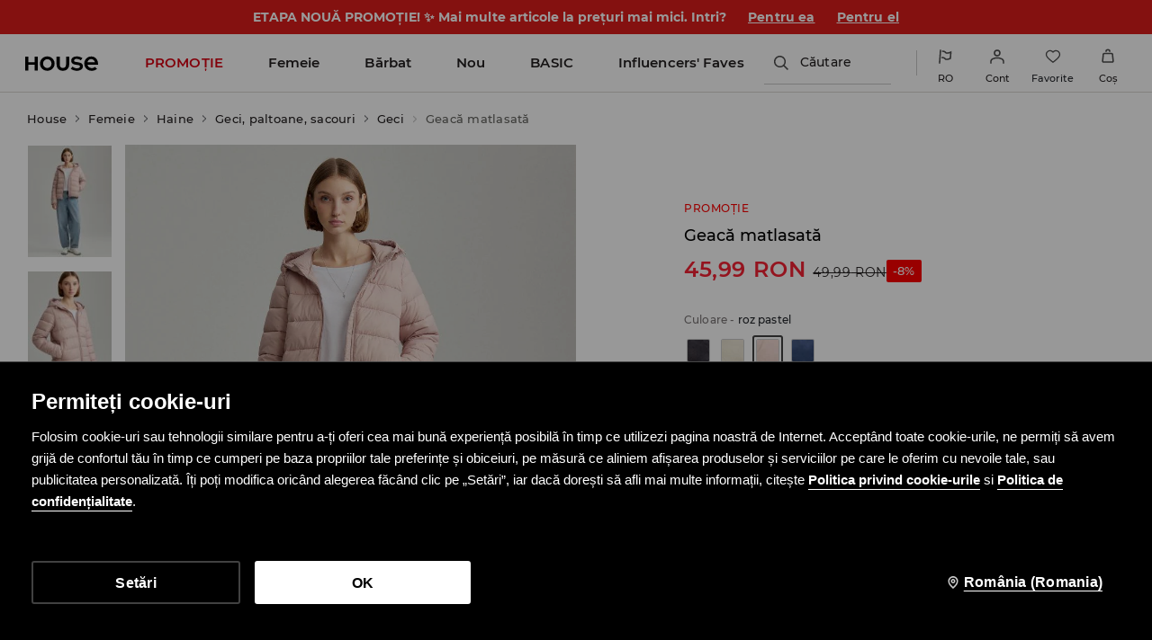

--- FILE ---
content_type: text/css
request_url: https://www.housebrand.com/ro/ro/skin/frontend/6.420.0/narch/legacy-front/mod-house.css
body_size: 69030
content:
@-webkit-keyframes house-logo-circle-rotate{0%{-webkit-transform:rotate(0);transform:rotate(0)}to{-webkit-transform:rotate(1turn);transform:rotate(1turn)}}@keyframes house-logo-circle-rotate{0%{-webkit-transform:rotate(0);transform:rotate(0)}to{-webkit-transform:rotate(1turn);transform:rotate(1turn)}}@-webkit-keyframes house-logo-rotate{0%{-webkit-transform:rotateY(0);transform:rotateY(0)}to{-webkit-transform:rotateY(1turn);transform:rotateY(1turn)}}@keyframes house-logo-rotate{0%{-webkit-transform:rotateY(0);transform:rotateY(0)}to{-webkit-transform:rotateY(1turn);transform:rotateY(1turn)}}.spinner-wrapper{background:url("data:image/svg+xml;charset=utf-8,%3Csvg xmlns='http://www.w3.org/2000/svg' height='4' width='4' viewBox='0 0 744.094 1052.362'%3E%3Cpath d='m-416.27 263.403 525.545-525.555m-262.772 1313.888L897.59.626M634.82 1314.514l525.543-525.556' stroke='%232b2b2a' stroke-width='262.775' opacity='.5'/%3E%3C/svg%3E");background-size:8px 8px;bottom:0;left:0;position:fixed;right:0;top:49px;z-index:100}.spinner{display:block;height:120px;left:50%;margin:0 auto;position:absolute;top:50%;-webkit-transform:translate(-50%,-50%);transform:translate(-50%,-50%);width:120px}.spinner:after,.spinner:before{content:"";display:block;height:inherit;position:absolute;width:inherit}.spinner:before{-webkit-animation:house-logo-circle-rotate 3s linear infinite;animation:house-logo-circle-rotate 3s linear infinite;background:url("data:image/svg+xml;charset=utf-8,%3Csvg xmlns='http://www.w3.org/2000/svg' viewBox='0 0 462.1 462.1' fill='%23fff'%3E%3Cpath d='M0 221.7C4.8 101.7 101.8 4.8 221.7 0v46.2c-94.5 4.7-170.8 81-175.5 175.5zm221.7 240.4C101.8 457.3 4.8 360.4 0 240.4h46.2c4.7 94.6 81 170.8 175.6 175.6zm240.4-221.7c-4.8 120-101.7 216.9-221.7 221.7v-46.2C335 411.2 411.2 335 416 240.4zM240.4 0c120 4.8 216.9 101.7 221.7 221.7h-46.2C411.2 127.2 335 50.9 240.4 46.2z' fill='%232b2b2a'/%3E%3C/svg%3E") 50%}.spinner:after{-webkit-animation:house-logo-rotate 3s linear infinite;animation:house-logo-rotate 3s linear infinite;background:url("data:image/svg+xml;charset=utf-8,%3Csvg xmlns='http://www.w3.org/2000/svg' class='svg-2' viewBox='0 0 462.1 462.1' fill='%23fff'%3E%3Cpath d='M328.2 188.1c-1.7-3.8-6.5-6.9-10.7-6.9H264c-4.2 0-7.6-3.4-7.6-7.6v-33.8c0-4.2-3.4-7.6-7.6-7.6h-34.1c-4.2 0-7.6 3.4-7.6 7.6v33.8c0 4.2-3.4 7.6-7.6 7.6H146c-4.2 0-9 3.1-10.7 6.9L84.8 298.5c-1.8 3.8.3 6.9 4.4 6.9h34.1c4.2 0 9-3.1 10.7-6.9l45.8-99.3c1.7-3.8 6.6-6.9 10.8-6.9h8.9c4.1 0 7.6 3.4 7.6 7.6v97.8c0 4.2 3.4 7.6 7.6 7.6h34.1c4.2 0 7.6-3.4 7.6-7.6v-97.8c0-4.2 3.4-7.6 7.6-7.6h8.9c4.2 0 9 3.1 10.7 6.9l45.8 99.3c1.7 3.8 6.6 6.9 10.7 6.9h34.1c4.2 0 6.2-3.1 4.4-6.9z' fill='%232b2b2a'/%3E%3C/svg%3E") 50%}@media(max-width:479px){.spinner{height:60px;width:60px}}.map-canvas{height:400px;margin:0 auto}.storelocator-container{background:#fcfcfc}.storelocator-container>h1{font-size:24px;font-weight:600;margin-bottom:32px;text-align:center}.storelocator-container .stores-list{margin-bottom:60px;text-align:center}.storelocator-container .store-wrapper{background:#fcfcfc;-webkit-box-sizing:border-box;box-sizing:border-box;cursor:pointer;display:inline-block;min-width:350px;overflow:hidden;padding:10px;width:16.6666666667%}.storelocator-container .store-wrapper h2{font-size:14px;font-weight:400;letter-spacing:.5px;line-height:28px;margin-top:40px;text-transform:uppercase}.storelocator-container .store-wrapper .shop-address{font-size:13px;line-height:1.4}.storelocator-container .store-wrapper .shop-address .shop-street{padding-top:30px}.storelocator-container .store-wrapper .show-on-map{border:1px solid #a0a0a0;display:inline-block;font-size:13px;font-weight:300;letter-spacing:1px;margin-top:10px;padding:5px;text-transform:uppercase}.storelocator-container .store-wrapper:focus-visible{outline:2px solid #000}.storelocator-container label{color:#666;display:block;float:left;font-size:9px;margin:30px 10px 0;text-align:center;width:170px}.storelocator-container input{border:1px solid #a0a0a0;display:inline-block;font-size:12px;height:29px;letter-spacing:1px;margin:20px 0 0;padding:0 10px;width:340px}.storelocator-container input:focus-visible{outline:2px solid #000}.storelocator-container button{background:#fff;border:1px solid #a0a0a0;display:inline-block;font-size:12px;height:30px;letter-spacing:1px;line-height:29px;margin:0 0 0 10px;padding:0 15px;text-align:center}.storelocator-container button:focus-visible{outline:2px solid #000}.storelocator-container .search-shop,.storelocator-container .vertical-middle{display:inline-block}.storelocator-container .geo-search{margin-bottom:10px}.storelocator-container .info-about-stores{border:1px solid #000;-webkit-box-sizing:border-box;box-sizing:border-box;font-size:16px;margin:30px 10px 10px;padding:10px;text-align:center}.storelocator-container .info-about-stores *{font-weight:700}.availability-popup .sizes-wrapper{position:relative}.availability-popup .sizes-wrapper .tooltip-error{display:none;left:0;-webkit-transform:translateX(-50%);transform:translateX(-50%);z-index:10}.availability-response-popup.popup{padding-right:60px;-webkit-transform:translate(-50%);transform:translate(-50%)}.map-container button.close{background:none;cursor:pointer;padding:0 10px}.enterAddress .tooltip_error{display:none}#availabilityPopup{display:none;margin-left:-415px;width:770px}#availabilityPopup.wide{-webkit-transform:none;transform:none}#availabilityPopup.wide .enterAddress{display:-webkit-box;display:-ms-flexbox;display:flex}#availabilityPopup.wide .enterAddress small{float:left;margin:8px 10px 0 0}#availabilityPopup.wide .enterAddress .button.submit{border-radius:0;margin:0 -1px 0 auto}#availabilityPopup.wide .enterAddress .input{border:1px solid #a0a0a0;border-radius:0;float:right;font-size:12px;height:29px;letter-spacing:1px;padding:0 10px;width:50%;z-index:1}#availabilityPopup.wide .enterAddress .input.error{border:1px solid #ed1b24}#availabilityPopup.wide .enterAddress .input:focus{border:1px solid #000}#availabilityPopup .confirmation-info p{font-size:12px;margin:10px 0;text-transform:none}#availabilityPopup .product-availability{background:transparent url(/skin/frontend/6.420.0/narch/public/images/ui-warehouse-avv.1I951gb.png) no-repeat;background-position:0 0;display:block;height:12px;margin:0;width:24px}#availabilityPopup .product-availability[data-availability="1"]{background-position:0 0}#availabilityPopup .product-availability[data-availability="2"]{background-position:-24px 0}#availabilityPopup .product-availability[data-availability="3"]{background-position:-48px 0}#availabilityPopup .store-wrapper{position:relative}#availabilityPopup .store-wrapper .product-availability{position:absolute;right:0;top:26px}#availabilityPopup .store-wrapper .show-on-map-label{bottom:20px;font-size:12px;position:absolute;right:0}#availabilityPopup ul.product-availability-legend{border-top:1px solid #7d7d7d;list-style:none;padding:10px 0;text-align:right}#availabilityPopup ul.product-availability-legend>li{display:inline-block;font-size:12px;line-height:14px;padding:0 0 0 15px}#availabilityPopup ul.product-availability-legend .product-availability{display:inline-block;margin:1px 5px -1px}page-header~.storelocator-container{margin-top:105px}@media(max-width:1023px){.storelocator-container .search-shop,.storelocator-container .vertical-middle{display:block}.storelocator-container .button-wrapper{padding:0 10px}.storelocator-container button{display:block;margin:0 0 5px;width:100%}.storelocator-container input{-webkit-box-sizing:border-box;box-sizing:border-box;margin:10px 10px 5px 0;width:100%}.storelocator-container label{display:block;float:none;font-size:16px;margin-top:10px;width:auto}.storelocator-container .store-wrapper{min-width:0;width:100%}.storelocator-container .info-about-stores{margin:20px 10px}#availabilityPopup.wide{top:70px!important}#availabilityPopup.wide .enterAddress{padding-bottom:16px}#availabilityPopup.wide .enterAddress .input{-webkit-box-flex:1;-ms-flex-positive:1;flex-grow:1;width:auto}#availabilityPopup.wide .stores-list{max-height:500px;overflow:auto}#availabilityPopup.wide .stores-list .store-wrapper.salon{float:none;margin:0;width:auto}#availabilityPopup.wide .stores-list .store-wrapper.salon .left{float:none;width:90%}#availabilityPopup.wide .stores-list .store-wrapper.salon .show-on-map{position:static}}@media(max-width:479px){#availabilityPopup.wide .enterAddress{-webkit-box-orient:vertical;-webkit-box-direction:normal;-ms-flex-direction:column;flex-direction:column}#availabilityPopup.wide .enterAddress small{font-size:16px;margin:10px 0}#availabilityPopup.wide .enterAddress .input{margin:0 0 10px}#availabilityPopup.wide .enterAddress button{-webkit-box-ordinal-group:2;-ms-flex-order:1;order:1;width:100%}#availabilityPopup ul.product-availability-legend{text-align:left}#availabilityPopup ul.product-availability-legend>li{display:block;padding:0}}.oh{overflow:hidden}.cb{clear:both}button{border:0;cursor:pointer}input:not([type=checkbox]){-webkit-appearance:none;border-radius:0}.tooltip-error{background:#000;color:#fff;display:block;font-family:Montserrat,Arial,sans-serif;font-size:11px;height:25px;left:calc(100% + 20px);letter-spacing:1px;line-height:25px;padding:0 13px;position:absolute;text-transform:none;white-space:nowrap}.tooltip-error:before{background:url(/skin/frontend/6.420.0/narch/public/images/tooltip_error_left.JqJDWU5.png) 0 0 no-repeat transparent;content:"";display:inline-block;height:10px;position:absolute;right:100%;top:50%;-webkit-transform:translateY(-50%);transform:translateY(-50%);width:10px}.tooltip-error.right:before{display:none}.tooltip-error.right:after{background:url(/skin/frontend/6.420.0/narch/public/images/tooltip_error.13swf20.png) 0 0 no-repeat transparent;content:"";display:inline-block;height:10px;left:100%;position:absolute;top:50%;-webkit-transform:translateY(-50%);transform:translateY(-50%);width:10px}#changePassword .tooltip-error,#customerData .tooltip-error,#invoiceData .tooltip-error,#shippingData .tooltip-error{left:256px}#registration-form .tooltip-error{font-size:11px;left:235px;padding:0 6px}#generalTermsStatement+.tooltip-error,#regAccept+.tooltip-error{left:calc(100% + 20px)}form[formnovalidate=formnovalidate] .tooltip-error{display:none!important}.hidden{display:none}blockquote,body,button,code,dd,div,dl,dt,fieldset,form,h1,h2,h3,h4,h5,h6,input,legend,li,ol,p,pre,td,textarea,th,ul{margin:0;padding:0}table{border-collapse:collapse;border-spacing:0}fieldset,img{border:0}address,caption,cite,code,dfn,em,optgroup,th,var{font-style:inherit;font-weight:inherit}del,ins{text-decoration:none}li{list-style:none}caption,th{text-align:left}h1,h2,h3,h4,h5,h6{font-size:100%;font-weight:300}q:after,q:before{content:""}abbr,acronym{border:0;font-variant:normal}sub,sup{vertical-align:baseline}button,legend{color:#000}button,input,optgroup,option,select,textarea{font-family:inherit;font-size:inherit;font-style:inherit;font-weight:inherit}button,input,select,textarea{font-size:100%}article,aside,section{display:block}*{-webkit-font-smoothing:antialiased;outline:none}article,aside,footer,header,nav,section{display:block}*{margin:0;padding:0}a{text-decoration:none}fieldset{border:none}em{font-style:italic}a{color:#000}template{display:none}body{background:#fcfcfc;font-family:Montserrat,Arial,sans-serif}body.news-index-post{background:#fff}textarea{resize:none!important}textarea.error{border:1px solid #ed1b24!important}::selection{background:#e42024}::-moz-selection{background:#e42024}.bg{background:url(/skin/frontend/6.420.0/narch/public/images/house-glowna-1920x1080.1vBLhZ8.jpg) no-repeat 50% 0 scroll;background-size:cover;height:100%;opacity:0;position:relative;width:100%;z-index:2}#content,#content.section .omnichannel,#newsletterMailHomePage{background-color:#fcfcfc}#campaign{position:relative;z-index:1}#campaign .top{position:relative;width:100%;z-index:10}@media(-webkit-min-device-pixel-ratio:2),(min-resolution:192dpi){#campaign .top{background:url(/skin/frontend/6.420.0/narch/public/images/house-glowna-2880x1620.Qy_82D3.jpg) no-repeat scroll top/cover transparent}}#campaign .top-all{background-image:url(/skin/frontend/6.420.0/narch/public/images/ss14.28BmEI_.jpg)!important}.checkbox,.checkbox2{background:url(/skin/frontend/6.420.0/narch/public/images/checkbox.2qv2X0G.gif) no-repeat;clear:left;cursor:pointer;float:left;height:25px;margin:0 0 3px;padding:0;text-align:left;width:19px}.checkbox input,.checkbox2 input{display:none}input.customCheck,input.customRadio{display:block;margin-left:-9999px;opacity:0;position:absolute}input.customCheck:checked~label:not(.tooltip-error) span,input.customRadio:checked~label:not(.tooltip-error) span{background-position:center -54px}input.customCheck~label:not(.tooltip-error),input.customCheck~label:not(.tooltip-error) *,input.customRadio~label:not(.tooltip-error),input.customRadio~label:not(.tooltip-error) *{cursor:pointer;display:block;float:left}input.customCheck~label:not(.tooltip-error) br,input.customRadio~label:not(.tooltip-error) br{float:none}input.customCheck~label:not(.tooltip-error) span,input.customRadio~label:not(.tooltip-error) span{background:url(/skin/frontend/6.420.0/narch/public/images/checkbox.2qv2X0G.gif) no-repeat scroll -2px -4px;height:15px;margin:3px 5px 0 0;width:15px}input.customRadio~label:not(.tooltip-error) span{background-image:url(/skin/frontend/6.420.0/narch/public/images/radio.3FqkDEb.png)}.radio{background:url(/skin/frontend/6.420.0/narch/public/images/radio.3FqkDEb.png) no-repeat;clear:left;cursor:pointer;float:left;height:25px;margin:-6px 0 0;padding:0;text-align:left;width:17px}.radio input{display:none}.bricks .brick.js-filter-only{display:none!important}#category .bricks .brick.js-visible{display:inline-block!important}.customSelect,.fancy-select{-moz-appearance:none;-webkit-appearance:none;background:#fff url(/skin/frontend/6.420.0/narch/public/images/select_bg.QfB1xz0.png) right 1px no-repeat!important;border:1px solid #b1b1b1;border-radius:0;color:#3b3b3b;cursor:pointer;font-size:11px;height:23px;letter-spacing:1px;line-height:25px;padding:0 2px;text-indent:1px;text-overflow:"";text-transform:uppercase;width:255px}.customSelect.disabled,.fancy-select.disabled{opacity:.7;pointer-events:none}.customSelect:active,.customSelect:focus-visible,.fancy-select:active,.fancy-select:focus-visible{border-color:#000}.error-msg{color:#ed1b24}#campaign .top a{display:block;width:25%}#campaign .top a img{width:100%}.grid-border{display:none}#logokampania{left:50%;margin-left:-10%;position:absolute;top:40%;width:20%}#homelogo-img{height:auto}#container{filter:alpha(opacity=0);float:left;opacity:0;width:100%}#container,#content{min-height:50px}.home{padding-right:1%;width:99%!important}#second_menu.russian a,.russian,header.russian a{font-family:Arial,Verdana,Geneva,sans-serif!important;font-weight:700;letter-spacing:1px!important}header.russian .top-menu a.selected{font-weight:400}#bottom_page.sub{padding-top:49px}.preloader{background:none repeat scroll 0 0 #f8f7f3;bottom:30px;display:none;height:60px;left:30px;position:absolute;width:230px;z-index:30}.preloader p{background:url(/skin/frontend/6.420.0/narch/public/images/ajax-loader.t_VCtXW.gif) no-repeat scroll 15px 13px transparent;font-size:16px;font-weight:300;letter-spacing:2px;line-height:30px;padding:15px 15px 15px 59px;text-transform:uppercase}.social_menu{float:right}.social_menu li{color:#000;float:left;font-size:12px;font-weight:400;height:17px;letter-spacing:2px;line-height:49px;margin:0;padding:0 4px;text-indent:-9999px;text-transform:uppercase;-webkit-transition:all .25s ease-out;transition:all .25s ease-out;width:17px}.social_menu li a{display:block;height:100%;width:100%}.social_menu .social-icon-fb{background-image:url(/skin/frontend/6.420.0/narch/public/images/fb.2ITQw8f.svg)}.social_menu .social-icon-ig{background-image:url(/skin/frontend/6.420.0/narch/public/images/ig.20uKH_P.svg)}.social_menu .social-icon-lin{background-image:url(/skin/frontend/6.420.0/narch/public/images/lin.1x9jc1Y.svg)}.social_menu .social-icon-pi{background-image:url(/skin/frontend/6.420.0/narch/public/images/pi.1zlkAEC.svg)}.social_menu .social-icon-tiktok{background-image:url(/skin/frontend/6.420.0/narch/public/images/tiktok.3EfSLlm.svg)}.social_menu .social-icon-tw{background-image:url(/skin/frontend/6.420.0/narch/public/images/tw.TllH_Iz.svg)}.social_menu .social-icon-vk{background-image:url(/skin/frontend/6.420.0/narch/public/images/vk.1m8Cdvs.svg)}.social_menu .social-icon-yt{background-image:url(/skin/frontend/6.420.0/narch/public/images/yt.1wyRgDa.svg)}.social_menu .lang{height:auto;margin-right:7px;margin-top:0;text-indent:0;width:auto}.social_menu .lang.selected{color:#ed1b24}.social_menu .lang:nth-child(4){margin-right:15px}.social_menu .newsletter{font-size:12px;font-weight:300;height:auto;margin:0 20px 0 16px;text-indent:0;width:auto}.social_menu .newsletter:hover{color:red}.content{float:left;position:relative;width:100%}.index .content{text-align:center}.loader{background:#ebebeb;bottom:0;display:none;left:0;position:absolute;right:0;top:0;z-index:3}.filters .grid_switch{color:#999;display:none;float:right;font-size:12px;letter-spacing:2px;line-height:47px;margin-right:100px}.filters .grid_switch a{cursor:pointer;float:right;height:15px;margin-right:5px;margin-top:15px;opacity:.7;width:15px}.filters .grid_switch a.grid-active{opacity:1}.filters a.grid-4-switch{background-image:url(/skin/frontend/6.420.0/narch/public/images/house-grid-4.2HXhk83.png);margin-left:15px}.filters a.grid-4-switch,.filters a.grid-old-switch{background-position:50%;background-repeat:no-repeat;background-size:contain}.filters a.grid-old-switch{background-image:url(/skin/frontend/6.420.0/narch/public/images/house-grid-old.nMA5Ss8.png)}#category .grid-4 .product p{font-size:1.2em}.load-icon{background:url(/skin/frontend/6.420.0/narch/public/images/ajax-loader.t_VCtXW.gif) no-repeat scroll 50% #f8f7f3;display:block;height:100%!important;height:400px;position:fixed;position:absolute;top:0!important;top:49px;width:100%;z-index:12}.menuDown{bottom:0;left:0!important;position:fixed!important;top:auto!important}#address{margin:0 0 0 10px}.map-canvas{height:390px}.map-canvas:hover img{opacity:1!important}.tooltip{display:none;height:36px;position:absolute}.tooltip img{left:50%;margin-left:-5px;position:absolute;top:25px}.tooltip p{background:#333;display:inline-block;padding:0 13px}.tooltip p,.tooltip_error{color:#fff;font-size:10px;font-weight:400;height:25px;letter-spacing:1px;line-height:25px;text-transform:uppercase;white-space:nowrap}.tooltip_error{background:#000!important;display:none;padding:2px 13px 0;position:absolute}.tooltip_error img{position:absolute;right:-10px;top:8px}.close_redir{background:url(/skin/frontend/6.420.0/narch/public/images/popup_close.1oB_lFU.png) 0 0 no-repeat;border:0;display:block;height:19px;position:absolute;right:20px;text-indent:-9999px;top:20px;width:19px}.close_redir:hover{background:url(/skin/frontend/6.420.0/narch/public/images/popup_close_hover.24-B9tN.png) 0 0 no-repeat;cursor:pointer}.overlay{background:#fff;bottom:0;cursor:pointer;display:none;left:0;opacity:.8;position:fixed;right:0;top:0;z-index:98!important}#passwordPopup{margin-left:-220px;width:400px}#checkout #passwordPopup h2{border:none;margin:0;padding:0 0 15px}.popup.wide .tooltip_error{right:60px;top:0}#availabilityPopup .productName{float:left;font-size:18px;line-height:22px;margin:16px 0 0;width:300px}#availabilityPopup .product_desc{float:right;margin:37px 0 0;width:405px}#availabilityPopup .product_desc dt{letter-spacing:0;text-transform:none;width:70px}#availabilityPopup small{color:#666;display:block;font-size:9px;letter-spacing:0;margin:15px 0 0;text-transform:none}#availabilityPopup .address{border-top:1px solid #7d7d7d;float:left;width:240px}#availabilityPopup .address small{float:left}#availabilityPopup .address small.header2{float:right;margin:15px 75px 0 0}#availabilityPopup .salon{border-bottom:1px solid #7d7d7d;clear:both;min-height:100px;padding:22px 0;width:240px}#availabilityPopup .salon:last-child{border:none}#availabilityPopup .salon p.left{float:left;letter-spacing:.5px;line-height:19px;min-height:120px;width:200px}#availabilityPopup .salon p.right{float:right;margin:0 14px 0 0}#availabilityPopup .salon p.showOnMap{clear:right;margin:85px 0 0 155px;position:absolute}#availabilityPopup .salon p{font-size:10px}#availabilityPopup .salon p span{font-size:12px}#availabilityPopup .salon p.right span{color:red;font-size:16px}#availabilityPopup .postcode{clear:both;margin:13px 0 0}#availabilityPopup .postcode small{float:left;margin:9px 0 0}#availabilityPopup .postcode .input{border:1px solid #7d7d7d;color:#797979;float:right;font-size:11px;height:30px;letter-spacing:1px;padding:0 10px;text-transform:uppercase;width:145px}#availabilityPopup .postcode .button{border:1px solid #7d7d7d;cursor:pointer;float:right;font-size:11px;height:32px;letter-spacing:1px;margin:0 0 0 12px;width:60px}#availabilityPopup .postcode .button:hover,#availabilityPopup .postcode .input:focus{border:1px solid #000}#availabilityPopup.wide .productName{clear:left}#availabilityPopup.wide .colorColumn{width:150px!important}#availabilityPopup.wide .product_desc{float:left;margin:15px 0 0 20px;width:445px}#availabilityPopup.wide .product_desc dl{margin:0 0 10px;width:66%}#availabilityPopup.wide .product_desc .size{width:215px}#availabilityPopup.wide .address{padding:0 25px 0 0}#availabilityPopup.wide .address small.header2{margin:15px 0 0}#availabilityPopup.wide .address.last{padding:0}#availabilityPopup.wide .entry,#availabilityPopup.wide .salon{border-bottom:none;border-top:1px solid #7d7d7d;clear:none;float:left;margin:0 25px 0 0}#availabilityPopup.wide .salon:hover{background:#f5f4f4;cursor:pointer}#availabilityPopup.wide .stores-list>div:nth-child(3n+0){margin:0}#availabilityPopup.wide .entry p.right{margin:15px 0 0}#availabilityPopup.wide .map{border-top:1px solid #7d7d7d;clear:both;margin:0;padding:16px 0 0}#availabilityPopup.wide .map img{display:block;width:100%}#availabilityPopup.wide .map .button,#submit-btn a,.geolocation .locate,.show-stores-buttons a{border:1px solid #a0a0a0;display:block;float:right;font-size:12px;height:29px;letter-spacing:1px;line-height:29px;margin:0 0 0 10px;padding:0 15px;text-align:center}#availabilityPopup.wide .map .button{background:#fff;height:31px}#availabilityPopup.wide .map .button.showMap{padding:0 37px}#availabilityPopup.wide .map .button:hover{border:1px solid #000}#availabilityPopup.wide .geolocation{height:55px}#availabilityPopup.wide .geolocation small{float:left}@media only screen and (max-width:768px){#availabilityPopup{left:0;margin:auto;max-width:90%;right:0}}@media only screen and (max-width:424px){#availabilityPopup.wide .product_desc .size{width:32%!important}#availabilityPopup{max-width:87%}#address{bottom:44px;left:21px;position:absolute}}@media only screen and (max-width:420px){#address{left:5px}}#additionalInfo{font-size:11px;line-height:18px;margin-left:-320px;text-align:center;width:640px}#additionalInfo h2{clear:both;display:block;font-size:18px;padding:0 0 20px;width:100%}#additionalInfo p.intro{padding:31px 0 55px}#additionalInfo p{clear:both;display:block;margin:0 auto;width:460px}#additionalInfo strong{display:block;padding:0 0 15px}#additionalInfo img{margin:7px 0}#sharePopup{margin-left:-355px;position:fixed;top:50px!important;width:670px}#sharePopup div{clear:both}#sharePopup small{clear:left;color:#666;display:block;float:left;font-size:9px;letter-spacing:0;margin:5px 0 0 60px;text-transform:none;width:115px}#sharePopup h2{clear:both;display:block;font-size:18px;padding:0 0 25px;text-align:center;width:100%}#sharePopup input{border:1px solid #7d7d7d;color:#797979;float:left;font-size:11px;height:23px;letter-spacing:1px;padding:0 5px;text-transform:uppercase;width:330px}#sharePopup input:focus{border:1px solid #000}#sharePopup textarea{border:1px solid #7d7d7d;color:#797979;float:left;font-size:11px;height:150px;letter-spacing:1px;padding:5px;text-transform:uppercase;width:330px}#sharePopup input.error,#sharePopup textarea.error{border:1px solid #ed1b24}#sharePopup .button{background:#ed1b24;border:none;clear:both;color:#fff;cursor:pointer;font-size:18px;height:42px;letter-spacing:2px;margin:0 0 0 173px;-webkit-transition:background-color .4s linear;transition:background-color .4s linear;width:344px}#sharePopup .button:hover{background:#000}#sharePopup .clear{clear:both;height:10px;width:390px}#sharePopup p.mandatory{clear:both;font-size:11px;height:50px;padding:8px 0 0 186px;width:390px}#sharePopup .tooltip_error{left:557px}#sharePopup .tooltip_error img{left:-10px}#shipmentTermsPopup{width:580px}.popup ul{font-size:11px;padding:0 0 20px;text-align:center}.popup ul.messages{padding-top:30px}.popup ul.messages ul{padding:0}.popup ul.messages span{font-size:18px;text-transform:none}.popup ul li{list-style:none;margin:0 0 4px}#promoCodePopup{font-size:11px;line-height:18px;text-align:center;width:640px}#promoCodePopup h2{clear:both;display:block;font-size:18px;padding:0 0 25px;text-align:center;width:100%}#promoCodePopup p{clear:both;display:block;margin:0 0 22px}#promoCodePopup p:last-child{margin:0 0 5px}#popupLanguage{height:240px;margin-left:-220px;width:400px}#popupLanguage a{letter-spacing:2px}#popupLanguage a:hover{color:#ed1b24}#popupLanguage h3{font-size:12px;font-weight:400;letter-spacing:1px;padding:0 0 10px;text-align:center;width:100%}#popupLanguage .left h3{margin:38px 0 0}#popupLanguage .right h3{margin:26px 0 0}#popupLanguage .left{border-right:1px solid #858585;float:left;height:125px;margin:40px 0 0;padding:0 20px 0 0;width:47%}#popupLanguage .left .filters{border:none;margin:0}#popupLanguage .left .filters .dropdown{background:none;display:inline-block;float:none;padding:0}#popupLanguage .left .filters .dropdown>a{background:url(/skin/frontend/6.420.0/narch/public/images/select.1DpZf_d.png) no-repeat scroll right 2px transparent;display:inline-block;float:none;margin:0;padding:0 12px 0 0}#popupLanguage .left .filters ul{text-align:center;width:100%}#popupLanguage .left .filters ul .select{clear:both;float:none;margin:10px 0 0;position:relative;right:0;width:120px}#popupLanguage .left .filters ul .select li{float:none;height:18px;width:103px}#popupLanguage .left .filters ul .select li a{letter-spacing:1px}#popupLanguage .left .filters ul .select li a:hover{color:#fff}#popupLanguage .right{float:right;margin:40px 0 0;width:47%}#popupLanguage .right .selectLanguage{text-align:center}#popupLanguage .right .selectLanguage li{display:none}#popupLanguage .right .selectLanguage li a{cursor:pointer;display:block;font-size:14px}#chooseSize{height:245px;margin-left:-260px;width:480px}#password-recovery{display:none}#passReminder{margin-left:-260px;width:480px}#passReminder #login .left{clear:both;float:none;height:auto;margin:0 auto;padding:40px 0 20px}#passReminder #login .left .tooltip_error{margin:0 0 0 340px}#checkout #passReminder h2,#passReminder h2{border:none;font-size:18px;margin:0;padding:0}#collectingPopup{width:600px}#collectingPopup h2,#contactForm h2,#findOrder h2,#lipsum h2,#passReminder h2,#passwordPopup h2,#popupDelivery h2,#popupNewsletter h2,#shipmentTermsPopup h2,.contactForm h2{display:block;font-size:18px;padding:25px 0;text-align:center;width:100%}#contactForm h2{padding:0 0 50px}#collectingPopup p,#lipsum p,#passwordChangeConfirmationPopup p,#passwordPopup p,#popupDelivery p,#shipmentTermsPopup p{clear:both;display:block;font-size:11px;line-height:18px;padding:0 0 20px;text-align:center}#passwordChangeConfirmationPopup{-webkit-transform:translate(-50%);transform:translate(-50%)}#collectingPopup p:last-child{padding:0}#popupDelivery{margin-left:-320px;width:600px}#popupDelivery p{padding:0 0 12px}#popupDelivery span{color:#e42024;font-size:14px}#findOrder{margin-left:-320px;width:640px}#findOrder .infoBox{clear:both;width:100%}#findOrder .infoBox p{color:#ed1b24;font-size:16px;letter-spacing:1px;padding:20px 50px 0;text-align:center;text-transform:uppercase}#findOrder .form dt{width:262px}#findOrder .form dd{width:300px}#findOrder .clear{clear:both;float:none;height:1px;width:400px}#contactForm,.contactForm{width:640px;z-index:12}#contactForm .column,.contactForm .column{float:left;font-size:11px;padding:0 25px 0 0;text-align:right;width:150px}#contactForm .column h3,.contactForm .column h3,.text-page #content #contactFormOrders h3{font-size:18px;padding:0 0 3px}#contactForm .column p,.contactForm .column p{padding:0 0 15px}#contactForm .column a:hover,#contactForm .column big,.contactForm .column p big{color:#ed1b24}#contactForm .form,.contactForm .form{border-left:1px solid #b1b1b1;float:left;margin:0 0 20px;width:410px}.contactForm .form{width:461px}#contactForm .form .clear,.contactForm .form .clear{clear:both;height:1px;width:300px}#contactForm .form label:not(.tooltip-error),.contactForm .form label:not(.tooltip-error){color:#666;display:block;float:left;font-size:9px;height:40px;letter-spacing:0;line-height:29px;text-align:right;text-transform:none;width:170px}#contactForm .tooltip-error,.contactForm .tooltip-error{top:0}#contactForm .form label,.guest-form label{width:120px}#contactForm .form .right,.contactForm .form .right{float:right;min-height:40px;position:relative;width:270px}.contactForm .form .right h3{font-size:14px}.contactForm .form .right h4{font-size:12px;padding:0 0 6px}#contactForm .form .right{width:270px}#contactForm .form .right input,#contactForm .form .right select,#contactForm .form .right textarea,.contactForm .form .right input,.contactForm .form .right select,.contactForm .form .right textarea,.guest-form input,.guest-form select{background-color:#fcfcfc;border:1px solid #b1b1b1;color:#3b3b3b;cursor:pointer;font-size:11px;height:23px;letter-spacing:1px;padding:0 5px;text-transform:uppercase;width:255px}#contactForm .form .right input.error,#contactForm .form .right select.error,#contactForm .form .right textarea.error,.contactForm .form .right input.error,.contactForm .form .right select.error,.contactForm .form .right textarea.error{border:1px solid #ed1b24}#contactForm .form .right textarea,.contactForm .form .right textarea{height:150px;padding:5px}#contactForm .form .right select,.contactForm .form .right select{height:25px;width:266px}#contactForm .form .right .tooltip_error,.contactForm .form .right .tooltip_error{height:24px;left:285px;top:2px}#contactForm .form .right .tooltip_error img,.contactForm .form .right .tooltip_error img{left:-10px}#contactForm .form p.mandatory,#contactFormOrders .form p.mandatory,.contactForm .form p.mandatory{clear:both;display:block;font-size:11px;height:55px;line-height:57px;padding:0 0 0 197px}#contactForm .form p.mandatory{padding:0 0 0 150px}#contactForm p.bottom,.contactForm p.bottom{border-top:1px solid #7d7d7d;clear:both;display:block;font-size:10px;line-height:18px;margin:0;padding:18px 0 0;text-transform:uppercase}#contactForm .form .right h3,#contactForm .form .right h4{color:#666;font-size:14px}#contactForm .form .right h4{font-size:12px;padding:0 0 10px}#contactForm .g-recaptcha,.contactForm .g-recaptcha{margin:15px 0}#contactForm .g-recaptcha.error>div,.contactForm .g-recaptcha.error>div{border:1px solid #f62233}#contactForm .g-recaptcha .tooltip-error,.contactForm .g-recaptcha .tooltip-error{top:20px}#contactForm.popup .g-recaptcha .tooltip-error,.contactForm.popup .g-recaptcha .tooltip-error{left:calc(100% + 50px);top:20px}#contactForm .button,#contactFormPage .contactForm .confirmation-wrap a,#findOrder .button,#popupNewsletter .button,.bank-account-form .button,.contactForm .button,.guest-form button,.text-page #content .contactForm .button{background:#f62233;border:none;clear:both;color:#fff;cursor:pointer;font-size:18px;height:42px;letter-spacing:4px;line-height:42px;margin:0 0 0 196px;text-align:center;text-transform:uppercase;-webkit-transition:all .4s ease-in-out 0s;transition:all .4s ease-in-out 0s;width:265px}.bank-account-form .button{margin:0}#contactForm .button:hover,#contactFormPage .contactForm .confirmation-wrap a:hover,#findOrder .button:hover,#popupNewsletter .button:hover,.contactForm .button:hover,.guest-form button:hover{background:#000}#findOrder .button{clear:both;display:block;margin:30px auto 5px;width:401px}#contactForm .button{margin:0 0 0 140px}@media(max-width:700px){#contactForm .form{border:none;clear:both;width:auto}#contactForm .form .column{width:100%}#contactForm .form .form{border-left:none;width:100%}#contactForm .form .button{margin-left:0}#contactForm .form,.contactForm .form{border-left:none}#contactForm .form label,.guest-form label{padding:0 3% 0 0;width:31%}#contactForm .form .right{float:left;width:50%}#contactForm .form p.mandatory{padding:0 0 0 34%}#contactForm .button{margin:0 0 0 34%}#contactForm{width:auto!important}#contactForm .column{margin:-20px 0 0;padding:0 25px 10px 30%}#contactForm .column,.contactForm .column{padding:initial;text-align:center;width:auto}#contactFormPopup{-webkit-box-orient:vertical;-webkit-box-direction:normal;display:-webkit-box;display:-ms-flexbox;display:flex;-ms-flex-direction:column;flex-direction:column}#contactFormPopup .mandatory{margin-left:-198px}#contactFormPopup>input.button{margin:0}}#popupNewsletter{margin-left:-560px;width:1080px;z-index:12}#popupNewsletter .left{float:left;width:39%}#popupNewsletter .right{float:right;position:relative;width:57%}#popupNewsletter h3{font-size:34px;font-weight:400;letter-spacing:2px;margin:-8px 0 8px}#popupNewsletter h3,#popupNewsletter h4{color:#ed1b24;text-align:center;width:100%}#popupNewsletter h4{font-size:18px;line-height:26px;margin:0 0 20px}#popupNewsletter label{color:#666;display:block;font-size:9px;font-weight:400;letter-spacing:0;text-transform:none}#popupNewsletter .email{border:1px solid #7d7d7d;clear:both;display:block;font-size:19px;height:50px;letter-spacing:1px;margin:9px 0 0;padding:0 10px;text-transform:uppercase;width:93%}#popupNewsletter .email.error{border:1px solid #ed1b24}#popupNewsletter .accept{font-size:11px;line-height:18px;padding:20px 0 0;position:relative;text-align:center}#popupNewsletter .accept input.customCheck:checked+label span{background-position:-2px -54px}#popupNewsletter .accept .checkbox2{float:left;height:23px;margin:0 0 3px -2px;width:19px}#popupNewsletter .accept .checkbox2.error{border:1px solid #ed1b24}#popupNewsletter .accept span{display:block;float:left;padding:3px 0 0 5px}#popupNewsletter .accept p{clear:both;display:block;padding:10px 0 0;text-align:left}#popupNewsletter .accept label p{clear:none;color:#000;font-size:11px;font-weight:300;letter-spacing:1px;padding:3px 0 0;text-transform:uppercase}#popupNewsletter .button{clear:both;display:inline-block;float:none;margin:45px auto 31px}#popupNewsletter .right .tooltip_error{right:12px;top:161px}#popupNewsletter .right .tooltip_error img{left:-10px}#popupNewsletter .right .accept .tooltip_error{left:244px;right:auto;top:18px}#popupNewsletter #newsletterRegPopup{display:block;left:0;opacity:0;position:absolute}@media(max-width:1150px){#popupNewsletter{left:10px!important;margin-left:0!important;right:10px!important;width:auto!important}}@media(max-width:640px){#popupNewsletter .left{display:none}#popupNewsletter .right{width:auto}#popupNewsletter .email{width:96%}}#lipsum{margin-left:-350px;width:660px}#quickshop{width:800px}#quickshop .product_desc{margin-top:2px}#quickshop .display_image{margin:0;width:350px}.go-to-product-btn{color:#000;display:inline-block;font-size:12px;letter-spacing:2px;margin:30px 0 0;padding-right:60px;position:relative;-webkit-transition:opacity .3s linear 0s;transition:opacity .3s linear 0s}.go-to-product-btn:after{background:url(/skin/frontend/6.420.0/narch/public/images/next.3xHC8jJ.png);content:"";display:inline-block;height:5px;position:absolute;right:0;top:7px;width:43px}.go-to-product-btn:hover{color:#ec160c}.go-to-product-btn:hover:after{background:url(/skin/frontend/6.420.0/narch/public/images/next_hover.357biZ1.png)}.pull-right-box{float:right}.pull-right-box:after{clear:both;content:""}#quickshop .info_box{width:450px}#quickshop .info_box .product_name{margin:6px 30px 0 50px}#quickshop .info_box .product_name a:hover{color:#ed1b24}#quickshop .info_box .product_info dt,#quickshop .product_desc dt{letter-spacing:0;text-transform:none}#quickshop .info_box .product_info{border-bottom:none;padding:12px 0 9px}#quickshop .product_desc dl.last{margin-bottom:5px}#quickshop .product_desc .basket,#quickshop .product_desc .unavailable-product{margin-top:11px}#quickshop .display_image .mainPhoto img{width:350px!important}#quickshop .display_image .label{top:0}#quickshop .gotocart{display:none!important}#quickshop .mainPhoto div{cursor:default;z-index:1}#quickshop .mainPhoto div:after{background:none;cursor:default}#quickshop .product_desc .basket_other a{display:block!important}#quickshop .product_desc .basket_other{width:auto}#quickshop .info_box .product_desc dt .tooltip_error{margin:-7px 0 0 -176px}#quickshop h2.header{clear:both;display:block;float:none;font-size:14px;padding:0 0 18px;width:100%}#quickshop.availability .product_desc{border-top:1px solid #7d7d7d;margin:0 0 0 50px;padding:15px 0 0}#quickshop.availability .product_desc dl.last{margin-bottom:12px}#quickshop.chooseSize{margin-left:-410px;width:780px}#quickshop.chooseSize .product_desc{border-top:1px solid #7d7d7d;margin-top:10px;padding:10px 0 0}#quickshop.chooseSize .display_image,#quickshop.chooseSize .display_image .mainPhoto img{width:275px!important}#quickshop.chooseSize .info_box{float:right;width:477px}#quickshop.chooseSize .info_box>div{margin-left:0!important}#quickshop.chooseSize .product_desc{border-top:none;margin:0;padding:0}#quickshop.chooseSize .product_info{border-bottom:none}#quickshop.chooseSize .info_box .product_desc dl{margin:0}#quickshop.chooseSize .product_desc dl.last{margin:10px 0 20px}#quickshop.chooseSize .product_desc .size{width:300px}#quickshop.chooseSize{margin-left:-260px;width:480px}.invoice-data-info{margin:10px 0}.map-overlay{background:#fff;bottom:0;cursor:pointer;display:none;left:0;opacity:.8;position:fixed;right:0;top:0;z-index:98}#unavailableInfo{margin-left:-250px;text-align:center;width:460px}#unavailableInfo h2{color:#ed1b24;display:block;font-size:18px;width:100%}#unavailableInfo p,p.successInfo{clear:both;display:block;font-size:11px;padding:15px 0 30px;text-align:center}.successInfoHeader{text-align:center;width:100%}.closeButton_redir,.nie,.tak,a.closeButton{background:#ed1b24;clear:both;color:#fff;display:block;height:42px;letter-spacing:3px;line-height:42px;margin:0 auto;text-align:center;-webkit-transition:background-color .4s linear 0s;transition:background-color .4s linear 0s;width:160px}.closeButton_redir:hover,.nie:hover,.tak:hover,a.closeButton:hover{background:#000}@media(max-width:820px){#popupLanguage .left{margin-top:20px;width:100%}#popupLanguage .right{margin-top:65px;width:100%}#popupLanguage{height:320px;margin-left:-130px;width:220px}#quickshop .display_image{width:35%}#quickshop .display_image *{width:100%}#quickshop .display_image .mainPhoto img{width:100%!important}#quickshop .info_box{float:right;width:62%}#quickshop .display_image .label{width:82px!important}#quickshop .info_box>div{margin-left:0}#quickshop .info_box .product_name{margin:6px 30px 0 0}#quickshop .mail .checkbox input{margin:0;width:12%}#quickshop .mail .checkbox p{float:right;width:85%}#availabilityPopup.wide .product_desc{margin:15px 0 0}#availabilityPopup.wide .colorColumn{width:130px!important}#availabilityPopup.wide .address{padding-right:7.7%;width:46%}#availabilityPopup.wide .address.first{display:none}#availabilityPopup.wide .address.last{padding-right:0}#availabilityPopup.wide .entries .entry:nth-child(3){border-top:1px solid #7d7d7d}#availabilityPopup.wide .entry{margin:0;width:46%}#availabilityPopup.wide .entry:nth-child(2n){float:right}#availabilityPopup.wide .entries>div:nth-child(2n),#availabilityPopup.wide .entries>div:nth-child(3n){margin:0}#availabilityPopup.wide .entries>div:nth-child(odd){margin-right:4%}#availabilityPopup.wide .entries .salon{width:48%}.popup .tooltip_error{clear:both!important;float:left!important;left:auto!important;margin:3px 0 2px!important;position:static!important;right:auto!important;top:auto!important}.popup .tooltip_error img{top:10px!important}.hasCustomSelect.error{left:0!important;top:30px!important}}@media(max-width:700px){#availabilityPopup .salon p.left{width:140px}#availabilityPopup .salon p.showOnMap{margin:0}}@media(max-width:640px){#quickshop .display_image{clear:both;width:100%}#quickshop .info_box{padding:20px 0 0;width:100%}#quickshop .info_box>div{margin-left:0}#quickshop .mail .checkbox input{margin:0;width:7%}#quickshop .mail .checkbox p{float:right;width:90%}}#errorPage{background:#fcfcfc;min-height:400px}#errorPage .left{float:left;height:auto!important;text-transform:uppercase;width:50%}#errorPage .left h1{font-size:38px;line-height:40px;margin-left:14%;padding:0 0 30px}#errorPage .left p{font-size:18px;margin-bottom:20px;margin-left:14%}#errorPage .right{background-position:0 0;background-repeat:no-repeat;background-size:90%;float:right;height:auto!important;width:50%}#errorPage .left .header{background:url(/skin/frontend/6.420.0/narch/public/images/error_header.3GD8qp3.png) 0 0 no-repeat;color:#fff;font-size:30px;height:59px;line-height:70px;margin:55px 0 50px calc(14% - 11.5px);text-align:center;width:265px}#errorPage .right.error404{background-image:url(https://www.housebrand.com/media/SHARED/stronywizerunkowe/house/lpage/img/error-404.jpg)}#errorPage .buttonGray,#errorPage .buttonNext{clear:both;float:left;font-size:14px;height:36px;letter-spacing:1.5px;line-height:38px;margin:10px 0 0 14%;max-width:280px;padding:0 10px;text-align:center;width:77%}@media(max-width:768px){#errorPage .buttonGray,#errorPage .buttonNext{text-align:center}}.filters{background:#fff;border-bottom:1px solid #7d7d7d;font-size:14px;height:44px;margin:0 10px 15px;text-align:left}.filters *{display:block;float:left}.filters li{height:44px;margin:0;padding:0;position:relative}.filters li.dropdown{background:url(/skin/frontend/6.420.0/narch/public/images/select.1DpZf_d.png) no-repeat scroll right 16px;padding:0 12px 0 0}.filters li.dropdown:hover{background:url(/skin/frontend/6.420.0/narch/public/images/select_hover.3rR4zcC.png) no-repeat scroll right 16px}.filters li.dropdown:hover>a{color:red}.filters li:hover ul{display:block}.filters li ul li{clear:both}.filters li ul li a{color:#fff}.filters a{height:18px;letter-spacing:2px;text-transform:uppercase}.filters ul a:first-child{margin:12px 0 0 10px}.filters a.remove{background:none;color:#999;cursor:pointer;font-size:10px;margin:16px 0 0 30px;padding:0}.filters a.remove:hover{color:red}.filters span{color:#aaa;margin:12px 0 0;padding:0 6px 0 17px}.filters .count{float:right;margin:0}.filters .count small{background:none;color:#999;font-size:10px;letter-spacing:2px;margin:16px 0 0;padding:0;text-transform:uppercase}.filters .count big{font-size:14px;font-weight:400;letter-spacing:2px;margin:12px 10px 0 12px}.filters .count span{font-size:10px;letter-spacing:1px;margin:16px 0 0;padding:0 6px}.filters .clear{clear:both;display:none;float:none;height:1px;margin:0;padding:0;width:90%}#category .filters li.dropdown{background:url(/skin/frontend/6.420.0/narch/public/images/select.1DpZf_d.png) no-repeat scroll right 15px}#category .filters li.dropdown:hover{background:url(/skin/frontend/6.420.0/narch/public/images/select_hover.3rR4zcC.png) no-repeat scroll right 15px}#category .filters li.dropdown a{font-size:12px;letter-spacing:.05em;-webkit-transition:none;transition:none}#category .filters li.active>a{color:red}#category .filters li.dropdown.dropdownRange .select{height:56px;overflow:hidden;padding:18px 31px 11px 26px;right:-115px;width:300px!important}#category .filters li.dropdown.dropdownRange .priceContainer{color:#fff;position:absolute;top:40px}#category .filters li.dropdown.dropdownRange .priceMin{left:-6px}#category .filters li.dropdown.dropdownRange .priceMax{right:-9px}#category .filters li.dropdown.dropdownRange .priceContainer small{margin:3px 0 0 3px}#category .filters ul#color{left:5px}#category.categoryCommingSoon .label{opacity:0;-webkit-transition:opacity .4s linear 0s;transition:opacity .4s linear 0s}#category.categoryCommingSoon .product:hover .label{opacity:1}#category.categoryCommingSoon .product .hover .cart{font-size:12px;letter-spacing:1px;width:80%}#category p.note-msg{color:red;font-size:22px;padding:32px 0 0 19px;text-transform:uppercase}.filters #firstSelect{right:auto}.filters .select{background:#333;display:none;float:none;margin:38px 0 0;padding:13px 10px 0 14px;position:absolute;z-index:5}.filters .select>li:last-child{margin-bottom:12px}.filters .select{max-height:284px;overflow-x:hidden;overflow-y:auto}.filters .select li{height:auto}.dropdown input.customCheck+label p,.filters .select li a{background:url(/skin/frontend/6.420.0/narch/public/images/select_empty.PTB314P.png) 0 3px no-repeat;color:#fff;font-size:11px;height:auto;letter-spacing:1px;line-height:16px;margin:0;padding:0 0 0 22px;white-space:nowrap}.dropdown input.customCheck+label p{background:none;float:left;padding:0;text-transform:uppercase}.filters .select li a:hover{background:url(/skin/frontend/6.420.0/narch/public/images/select_hover.3s5SbGO.png) 0 3px no-repeat}.filters .select li a.selected{background:url(/skin/frontend/6.420.0/narch/public/images/select_selected.zeSqcxh.png) 0 3px no-repeat;font-size:11px;font-weight:400;letter-spacing:1px;margin:0}.filters .select.links li a.selected{font-weight:300}.filters .select.links li a{background:none repeat scroll 0 0 transparent;padding:0 0 0 2px}.dropdown input.customCheck+label span{background:url(/skin/frontend/6.420.0/narch/public/images/select_empty.PTB314P.png) 0 0 no-repeat!important;float:left;height:10px;margin:3px 10px 0 0;padding:0;width:10px}.dropdown input.customCheck+label:hover span{background:url(/skin/frontend/6.420.0/narch/public/images/select_hover.3s5SbGO.png) 0 0 no-repeat!important}.dropdown input.customCheck:checked+label span{background:url(/skin/frontend/6.420.0/narch/public/images/select_selected.zeSqcxh.png) 0 0 no-repeat!important}.dropdown input.customCheck:checked+label p{font-weight:400;letter-spacing:1px}.filters .select#share{padding:20px 31px 18px 27px;width:auto!important}.filters .select#share li{background:none;height:41px;margin:0 0 2px;padding:0}.filters .select#share li a{clear:both;height:31px;padding:0;width:31px}.filters .select#share li a.facebook{background:url(/skin/frontend/6.420.0/narch/public/images/share_facebook.oHgOYpJ.png) 0 0 no-repeat}.filters .select#share li a.pinterest{background:url(/skin/frontend/6.420.0/narch/public/images/share_pinterest.38rsq7Y.png) 0 0 no-repeat}.filters .select#share li a.twitter{background:url(/skin/frontend/6.420.0/narch/public/images/share_twitter.1mBC2eO.png) 0 0 no-repeat}.filters .select#share li a.google{background:none;height:24px}.filters .select#share li a.mail{background:url(/skin/frontend/6.420.0/narch/public/images/share_mail.1Rx6rm6.png) 0 0 no-repeat}.filters .select#share li a.print{background:url(/skin/frontend/6.420.0/narch/public/images/share_print.1hlJ9Hd.png) 0 0 no-repeat}.filters #share.select li .z-google{background:url(/skin/frontend/6.420.0/narch/public/images/share_google.DRIeb_Q.png) 0 -4px no-repeat;display:block;height:24px;margin:5px 0 0;position:absolute;width:31px}.filters #share.select li .z-google.hover{background:url(/skin/frontend/6.420.0/narch/public/images/share_google_hover.AOvYMOy.png) 0 -4px no-repeat}.filters #share.select li .z-google-hide{display:block!important;margin:-5px 0 0;opacity:0;overflow:hidden}.filters #share.select li .z-google-hide div{margin:0 0 0 -5px!important}.filters .select#share li a.facebook:hover{background:url(/skin/frontend/6.420.0/narch/public/images/share_facebook_hover.1KhlAVZ.png) 0 0 no-repeat}.filters .select#share li a.pinterest:hover{background:url(/skin/frontend/6.420.0/narch/public/images/share_pinterest_hover.3GOfo1w.png) 0 0 no-repeat}.filters .select#share li a.twitter:hover{background:url(/skin/frontend/6.420.0/narch/public/images/share_twitter_hover.1OkfAIm.png) 0 0 no-repeat}.filters .select#share li a.mail:hover{background:url(/skin/frontend/6.420.0/narch/public/images/share_mail_hover.3ZAkzEd.png) 0 0 no-repeat}.filters .select#share li a.print:hover{background:url(/skin/frontend/6.420.0/narch/public/images/share_print_hover.33v_zUa.png) 0 0 no-repeat}.filters.path{display:none}.filters.path a{margin:11px 0 0}.filters.path li.current a,.filters.path li.home a{background:none;font-size:11px;letter-spacing:1px;margin:15px 0 0;padding:0;text-transform:none}.filters.path span{margin:12px 0;padding:0 14px 0 12px}.filters.path a.selected{font-size:14px;font-weight:300;letter-spacing:3px;margin-left:11px;text-transform:uppercase}.text-page{padding:10px 0 80px;-webkit-transition:all .4s ease-in-out 0s;transition:all .4s ease-in-out 0s}.sales-order-history .text-page{padding-top:0}.text-page #content{color:#1a171b;float:left;font-size:14px;padding:0 0 0 30px;width:65%}.text-page #content h1{font-size:38px;font-weight:300;letter-spacing:-.2px;padding:0 0 30px;text-transform:uppercase}.text-page #content h3{font-size:22px;font-weight:300;letter-spacing:2px;padding:12px 0 10px;text-transform:uppercase}.text-page #content p{line-height:24px;padding:0 0 25px}.nav-order-summary{padding:40px 0 0}.nav-order-summary li{float:left;margin:0 3% 3% 0;width:30%}.nav-order-summary .button,.nav-order-summary li a,.text-page #content .button{border:1px solid #9e9e9c;display:block;font-size:12px;font-weight:300;height:29px;letter-spacing:1px;line-height:31px;margin:55px 0 0;text-align:center;text-transform:uppercase;width:276px}.nav-order-summary li a{float:left;margin:0;padding:0;width:100%}.nav-order-summary li a:hover,.text-page #content .button:hover{border:1px solid #000}.nav-order-summary li p{clear:both;display:block;padding:10% 0 0!important}#column{float:right;margin:0 12px 0 0;position:relative;width:30%}#column .box{border-bottom:1px solid #d9d7d1;border-left:1px solid #d9d7d1;display:block;float:none;margin:0;padding:0 0 0 12px;position:relative;text-align:center}#column .box:last-child{border-bottom:none;min-height:320px}#column .box .lines{display:none}#column .box h3{font-size:25px;letter-spacing:2px;padding:25px 0 0;text-transform:uppercase}#column .box .links{padding:25px 10px 80px}#column .box .links li{display:inline}#column .box .links li:after{content:" /"}#column .box .links li:last-child:after{content:""}#column .box .links a{font-size:13px;line-height:31px;padding:0 4px;text-transform:uppercase;-webkit-transition:opacity .2s linear 0s;transition:opacity .2s linear 0s}#column .box .links a.selected,#column .box .links a:hover{color:#e42024}#column .box img{-webkit-transition:opacity .2s linear 0s;transition:opacity .2s linear 0s;width:100%}#column .box:hover img{opacity:.3}#column .box p{font-size:10px;padding:37px 0 45px}#column .newsletter-image p{padding:0}.text-page ol li{padding:0 0 20px}.text-page ol ol{padding:0 0 20px 30px}.text-page ol ol li{padding:0 0 10px}.text-page table.table-order-details,.text-page table.table-order-preview{font-size:13px;width:570px}.text-page .table-order-details td,.text-page .table-order-preview td,.text-page .table-order-preview th{border-right:none}.text-page table td.image-thumbnail img{width:50px}.text-page table.table-order-details td,.text-page table.table-order-details th,.text-page table.table-order-preview td,.text-page table.table-order-preview th{border-bottom:1px solid #7d7d7d;border-right:1px solid #7d7d7d;padding:7px 8px;text-align:center;vertical-align:middle}.text-page table.table-order-details tr td:first-child,.text-page table.table-order-details tr th:first-child,.text-page table.table-order-preview tr td:first-child,.text-page table.table-order-preview tr th:first-child{padding:7px 0;text-align:left}.text-page table.table-order-details td:last-child,.text-page table.table-order-details th:last-child,.text-page table.table-order-preview td:last-child,.text-page table.table-order-preview th:last-child{border-right:none}.text-page table.table-order-details tr:last-child td,.text-page table.table-order-preview tr:last-child td{border-bottom:none}.text-page table.table-order-details th,.text-page table.table-order-preview th{font-size:14px;letter-spacing:1px;padding-bottom:20px;text-transform:uppercase}.text-page table.table-order-preview th{color:#666;font-size:11px;letter-spacing:0;text-align:left;text-transform:none}.text-page table.table-order-preview td,.text-page table.table-order-preview td:first-child{padding:19px 0 0;text-align:left}.text-page table.table-order-preview td strong{font-weight:400}.text-page table.table-order-preview td:last-child,.text-page table.table-order-preview th:last-child{display:none}.text-page table.table-order-details td span{clear:both;display:block;position:inherit;right:auto}.text-page table .order-summary td,.text-page table .order-summary td:first-child{padding:30px 0 0}@media(max-width:835px){.text-page{padding:initial}.text-page #content{float:none;margin:0 auto;padding:initial;width:92%}.text-page #content h1{font-size:30px}.text-page .img-responsive{max-width:100%}.text-page #column{-webkit-box-orient:vertical;-webkit-box-direction:normal;display:-webkit-box;display:-ms-flexbox;display:flex;-ms-flex-direction:column;flex-direction:column;float:none;width:100%}.text-page #column .box{border-bottom:none;clear:none;float:left;height:auto;margin-right:5px;padding:0 3%}.text-page #column .box:nth-child(n+2){display:none}.text-page #column .box:first-child h3{margin:-4px 0 0;padding:28px 0 0}.text-page #column .box:last-child{margin-right:0;padding:0 0 0 3%}}#news_post_wrapper{float:left;padding:15px 0 50px;position:relative;top:50px;width:70%}#news_post_wrapper h1{float:left;font-size:36px;font-weight:400;letter-spacing:10px;line-height:80px;margin-bottom:32px;text-align:center;text-transform:uppercase;width:100%}#news_post_wrapper #news_description{font-size:24px;font-weight:300;letter-spacing:2px;line-height:36px;margin:30px 0 35px;padding:0 8%;text-align:center;width:84%}#news_post_wrapper #post_content{padding:15px 0 0}#news_post_wrapper #post_content p{border:none;font-size:15px;line-height:28px;margin:0 0 20px;padding:0 8%;text-align:center;width:auto}#news_post_wrapper #post_content p a{color:#ed1b24;text-decoration:underline}#news_post_wrapper #post_content p.iframe{border-left:0;margin-bottom:10px;margin-left:0;padding-left:0;padding-right:0}#news_post_wrapper .buttons{clear:both;float:right;margin:0 0 18px;text-align:center;width:115px}#news_post_wrapper .buttons a{display:inline-block;text-indent:-9999px;-webkit-transition:all .4s ease-in-out 0s;transition:all .4s ease-in-out 0s}#news_post_wrapper .buttons .pinterest{background:url(/skin/frontend/6.420.0/narch/public/images/social_icons.1gSDk_G.png) repeat scroll -32px 0 transparent;height:17px;width:20px}#news_post_wrapper .buttons .pinterest:hover{background-position:-32px -35px}#news_post_wrapper .buttons .facebook{background:url(/skin/frontend/6.420.0/narch/public/images/social_icons.1gSDk_G.png) repeat scroll -5px 0 transparent;height:17px;margin:0 8px 0 0;width:14px}#news_post_wrapper .buttons .facebook:hover{background-position:-5px -35px}#news_post_wrapper .buttons .polec{background:url(/skin/frontend/6.420.0/narch/public/images/social_icons.1gSDk_G.png) repeat scroll -94px 0 transparent;height:17px;width:24px}#news_post_wrapper .buttons .polec:hover{background-position:-94px -35px}#news_post_wrapper .navi{float:left;font-size:24px;font-weight:300;letter-spacing:2px;line-height:21px;margin-bottom:40px;margin-top:25px;text-transform:uppercase;width:100%}#news_post_wrapper .navi .f-left{float:left}#news_post_wrapper .navi .f-left,#news_post_wrapper .navi .f-right{border-top:1px solid #000;display:block;line-height:28px;padding-top:20px;width:49%}#news_post_wrapper .navi .f-right{float:right;text-align:right}#news_post_wrapper .navi a:hover{border-top:1px solid #f8f7f3}#news_post_wrapper #post_gallery,.jcarousel{position:relative}.jcarousel{overflow:hidden}.jcarousel ul{list-style:none;margin:0;padding:0;position:relative;width:20000em}.jcarousel li{float:left}.jcarousel-next,.jcarousel-prev{text-indent:-9999px;-webkit-transition:all .2s ease-in-out 0s;transition:all .2s ease-in-out 0s;width:7%}.jcarousel-next.inactive,.jcarousel-prev.inactive{cursor:default;opacity:.3}.jcarousel-next.inactive:hover,.jcarousel-prev.inactive:hover{opacity:.3}.newsClear{clear:both;height:0;width:100%}#newsColumn{float:right;width:30%}#trendDetails{padding:0 12px}#trendDetails img{float:left;width:42%}#trendDetails .desc{float:right;margin-right:1%;text-align:center;width:54%}#trendDetails .icons{margin:20px auto;width:132px}#trendDetails .icons a{display:block;float:left;height:34px;margin:0 5px;width:34px}#trendDetails .icons a.pinterest{background:url(/skin/frontend/6.420.0/narch/public/images/trendy_pinterest.2WvlpeO.png) 0 0 no-repeat}#trendDetails .icons a.facebook{background:url(/skin/frontend/6.420.0/narch/public/images/trendy_facebook.1gl-AkA.png) 0 0 no-repeat}#trendDetails .icons a.mail{background:url(/skin/frontend/6.420.0/narch/public/images/trendy_mail.3D_6U0Z.png) 0 0 no-repeat}#trendDetails h1{font-size:70px;letter-spacing:10px;text-transform:uppercase}#trendDetails p{font-size:19px;letter-spacing:3px;margin:35px 0 0}#trendDetails .clear{border-bottom:1px solid #7d7d7d;clear:both;height:25px;margin:0 0 25px;width:100%}.messages .success-msg{margin:5px}.checkout-option-forms .form dd.myAddress{max-width:400px}.form-account-profile,.h-main{display:none}.form-account-profile dd p a{text-decoration:underline}.form-account-profile dd p a:hover{text-decoration:none}@media(max-width:835px){.my-account .form dd{width:auto}.my-account .form dd.myAddress{width:295px}.my-account .form dd .entries{width:inherit}.my-account .form dd .entries div small{float:left;width:auto}}.my-account{float:left;margin:0 0 0 2%;-webkit-transition:all .4s ease-in-out 0s;transition:all .4s ease-in-out 0s;width:66%}.my-account .not-allowed{cursor:default;opacity:.7;pointer-events:none}.my-account h1.welcome{font-size:1.5em;line-height:1.2;padding:5px 0 40px;text-transform:uppercase}.my-account h1.welcome span{color:#e3000f}.my-account h2{font-size:18px;letter-spacing:1px;padding:25px 0;text-transform:uppercase}.my-account .clear{clear:both;height:1px;max-width:400px}.my-account .invoice-data-form .person-data,.my-account .shipping-data-form .firm-data{display:none}.my-account .form{background:#fcfcfc;padding:27px 0;width:100%}.my-account .form dd .chooseInvoice,.my-account .form dd .invoiceDelivery{display:block;margin:0 0 40px;width:340px}.my-account .form dd.myAddress{width:400px}.my-account .form dd.myAddress .buttonLight{clear:left}.my-account .form dd .entries{float:left;width:380px}.my-account .form dd .entries div small{font-size:12px}.my-account .form dd .entries div:nth-child(odd){clear:left}.my-account .form dd.newsletter{padding:30px 0 0}.my-account .form dd.newsletter label p{margin:2px 0 0 2px}.my-account .form .buttonNext{clear:left;float:left;margin:25px 0 10px 64px;padding:0 100px}.my-account .form .buttonLight{float:left;margin:15px 0 0;text-align:center;width:150px}.my-account .form .changePassword{float:left}.my-account .form .changePassword dd{width:300px}.my-account .form .message{color:#ec160c;display:block;float:left;font-size:18px;letter-spacing:2px}.my-account table{margin-left:-2px;width:98%}.my-account table td,.my-account table th{border:none;border-bottom:1px solid #7d7d7d;height:50px;text-align:left}.my-account table td{font-size:10px;text-transform:capitalize}.my-account table td .arrow{background:url(/skin/frontend/6.420.0/narch/public/images/mojekonto_arrow.qmrRsWT.png) 0 0 no-repeat;display:block;height:10px;width:19px}.my-account table td.canceled{color:#cacaca}.my-account table td.in_progress{color:#737372}.my-account table th{color:#666;font-size:11px;height:35px;letter-spacing:0;text-transform:none}.my-account table tr.selected td,.my-account table tr:hover td{background:#e42024;border-bottom:1px solid #e42024;color:#fff}.my-account table tr .number{font-size:10px;padding-right:1px}.my-account table tr:hover td .arrow{background:url(/skin/frontend/6.420.0/narch/public/images/mojekonto_arrow_hover.2cuyTPR.png) 0 0 no-repeat}.my-account table tr.selected td{border-bottom:none}.my-account table tr.selected td .arrow{background:url(/skin/frontend/6.420.0/narch/public/images/mojekonto_arrow_selected.3ndG62b.png) 0 0 no-repeat}.my-account table tr.details td{border-bottom:none;height:auto;padding:0}.my-account table tr.details td td{display:inline;padding:20px 0}.my-account table tr.details td .pic{padding:0 0 0 10px;width:50px}.my-account table tr.details td h4{font-size:18px;letter-spacing:2px;padding:0 0 6px;width:80%}.my-account table tr.details td p{display:block;float:left}.my-account table tr.details td p.left{clear:left;color:#666;font-size:11px;letter-spacing:0;text-transform:none;width:70px}.my-account table tr.details td p.right{font-size:10px;width:100px}.my-account table tr.details td.price span{clear:both;color:#666;display:block;float:none;font-size:11px;letter-spacing:0;text-transform:none;width:auto}.my-account table tr.details td.price .big{font-size:36px;font-weight:400}.my-account table tr.details td.price .big small{font-size:14px}.my-account table tr.details:hover td{background:none;color:#000}.my-account table tr.details>td,.my-account table tr.details>td:hover{background:#fff;padding:0}.my-account table tr.details .summary{-webkit-box-orient:vertical;-webkit-box-direction:normal;border-top:1px solid #7d7d7d;display:-webkit-box;display:-ms-flexbox;display:flex;-ms-flex-direction:column;flex-direction:column;margin:4px 0 0;padding:0 10px}.my-account table tr.details .summary .left{border-right:1px solid #7d7d7d;float:left;margin-top:20px;width:98%}.my-account table tr.details .summary .left .buttonLight{padding:0;text-align:center;width:89%}.my-account table tr.details .summary .left p{border:none;float:left;margin:0;min-height:18px}.my-account table tr.details .summary .left p.left{width:38%}.my-account table tr.details .summary .left p.right{width:60%}.my-account table tr.details .summary .left p.right small{color:#666;font-size:9px;letter-spacing:0;text-transform:none}.my-account table tr.details .summary .left .br{clear:both;height:20px;width:100%}.my-account table tr.details .summary .right{float:right;width:98%}.my-account table tr.details .summary .right table{margin:20px 0 0}.my-account table tr.details .summary .right td{padding:10px 12px 10px 0;text-align:right}.my-account table tr.details .summary .right td.price{display:inline-block;max-width:50%;padding:10px 0}.my-account table tr.details .summary .right span{color:#666;font-size:11px;letter-spacing:0;text-transform:none}.my-account table tr.details .summary .right big{background:#f8f7f3;display:block;height:inherit;padding:7px 12px 6px 0;width:100%}.my-account table tr.details .summary .right a.shippment{background:url(/skin/frontend/6.420.0/narch/public/images/product_icon_info.1zTjz1v.png) right 0 no-repeat;cursor:pointer;display:block;float:left;font-size:10px;margin:10px;padding:0 20px 0 0}.my-account table tr.details .summary .right a.shippment:hover{color:#e42024}.my-account table tr.details .summary .right a.return{float:left}.my-account table tr.details .summary .right .buttons{-webkit-box-orient:vertical;-webkit-box-direction:normal;-webkit-box-align:center;-ms-flex-align:center;align-items:center;clear:both;display:-webkit-box;display:-ms-flexbox;display:flex;-ms-flex-direction:column;flex-direction:column;height:50%;padding:12px 0 0}.my-account table tr.details .summary .right .buttons a{float:left;margin-bottom:2%;padding:0;text-align:center;width:23%}.my-account table tr.details .summary .right .buttons .creditmemo-list:first-of-type a{clear:left}.my-account table tr.details .summary .right .buttons .creditmemo-list a{width:48.5%}.my-account table tr.details .summary .right .buttons .creditmemo-list:last-child a{margin-right:0}.my-account table tr.details .summary .right .cancel{float:right;margin:0 0 2%;padding:0;text-align:center;width:49%}.my-account table tr.short-details>td:first-child{padding:5px}@media only screen and (min-width:600px){.my-account table tr.details td td{display:table-cell}.my-account table tr.details .summary{display:block}.my-account table tr.details .summary .left{float:left;width:32%}.my-account table tr.details .summary .right{float:right;width:64%}.my-account table tr.details .summary .right a.return{float:inherit}.my-account table tr.details .summary .right big{width:inherit}.my-account table tr.details .summary .right .buttons{display:block;width:100%}.my-account table tr.details .summary .right .buttons a{margin-right:2%;width:47%}.my-account table tr.details .summary .right td{border-bottom:1px solid #7d7d7d}.my-account table tr.details .summary .right td.price{display:table-cell}.my-account table tr .number{font-size:medium}.my-account table td{font-size:inherit}}.popup.documents-popup{max-width:100%;padding:10px 40px 25px}.popup.documents-popup .popup-content .empty-list-info{color:#7d7976;font-size:18px;margin-top:20px}.popup.documents-popup table tr:hover td{background-color:#fff;border-bottom:none;color:inherit}.popup.documents-popup tr:nth-child(n+2){border-top:1px solid #7d7d7d}.popup.documents-popup table td{border-bottom:none;font-size:18px;min-width:120px;padding:0 5px;text-align:center}.popup.documents-popup table td a{color:#7d7976}.popup.documents-popup table td a:hover{color:#252423}.popup.documents-popup table td .buttonLight{color:#000;padding-left:40px;position:relative}.popup.documents-popup table td .buttonLight .icon{background:url(/skin/frontend/6.420.0/narch/public/images/mojekonto_arrow.qmrRsWT.png) 0 0 no-repeat;display:block;height:10px;left:10px;position:absolute;top:12px;width:19px}.popup.documents-popup h2{font-size:20px;margin-bottom:10px;padding:0;width:100%}.my-account #order-pager{clear:both;display:-webkit-box;display:-ms-flexbox;display:flex;margin:0 1%;padding:35px 0 0;width:98%}.my-account #order-pager *{display:block;float:left;font-size:13px;letter-spacing:1px;padding:0 10px 0 0;text-transform:uppercase}.my-account #order-pager strong{display:inline;float:none}.my-account #order-pager .nav-vertical{border-left:1px solid #b4b4b4;border-right:1px solid #b4b4b4;margin:0 17px 0 8px;padding:0 0 0 15px}.my-account #order-pager .pull-right{width:auto!important}.my-account #order-pager .pull-right select{-webkit-appearance:none;border-radius:0;display:block!important;font-size:11px;line-height:19px;padding:2px;position:relative;top:-3px;width:50px}.my-account #order-pager .select-menu,.my-account #order-pager .select-toggle{display:none}@media(max-width:1100px){.text-page.myOrders .my-account{margin:0 0 0 3%;width:94%}.text-page.myOrders #column{clear:both;padding:40px 0 0;width:100%}.text-page.myOrders #column .box{border-bottom:none;clear:none;float:left;height:460px;margin-right:5px;padding:0 3%;width:27%}.text-page.myOrders #column .box:first-child h3{margin:-4px 0 0;padding:0}.text-page.myOrders #column .box:last-child{margin-right:0;padding:0 0 0 3%}}@media(max-width:835px){.my-account{-webkit-box-sizing:border-box;box-sizing:border-box;margin:0;padding:0 5px;width:100%}.my-account table tr.details .summary .right .buttons .creditmemo-list a,.my-account table tr.details .summary .right .buttons a{margin-bottom:7px;width:48%}.my-account table tr.details .summary .left p.right{clear:left;margin:0 0 10px}.my-account table tr.details .summary .right .cancel{float:left;width:48%}}.my-account.welcomePage h2{padding:25px 0 2px}.my-account.welcomePage h3{font-size:13px;letter-spacing:1px;text-transform:uppercase}.my-account.welcomePage .buttons{height:34px;padding:27px 0 60px;width:100%}.my-account.welcomePage .buttons.customer-service-buttons,.my-account.welcomePage .buttons.my-data-buttons,.my-account.welcomePage .buttons.my-orders-buttons{-webkit-box-pack:initial;-ms-flex-pack:initial;display:-webkit-box;display:-ms-flexbox;display:flex;-ms-flex-wrap:wrap;flex-wrap:wrap;height:auto;justify-content:normal}.my-account.welcomePage .buttons.customer-service-buttons a,.my-account.welcomePage .buttons.my-data-buttons a,.my-account.welcomePage .buttons.my-orders-buttons a{-webkit-box-align:center;-ms-flex-align:center;-webkit-box-pack:center;-ms-flex-pack:center;align-items:center;display:-webkit-box;display:-ms-flexbox;display:flex;height:auto;justify-content:center;line-height:14px;margin:0 .5% .5% 0;min-height:32px;min-width:24%;padding:2px 0}.my-account.welcomePage .buttons.customer-service-buttons:after,.my-account.welcomePage .buttons.my-data-buttons:after,.my-account.welcomePage .buttons.my-orders-buttons:after{clear:both;content:" ";display:block}.my-account.welcomePage .buttons a{float:left;font-size:12px;margin-right:1%;padding:0;text-align:center;width:23%}@media(max-width:1440px){.my-account.welcomePage .buttons.customer-service-buttons a,.my-account.welcomePage .buttons.my-data-buttons a,.my-account.welcomePage .buttons.my-orders-buttons a{margin:0 1% 1% 0;width:32%}}@media(max-width:1024px){.my-account.welcomePage .buttons.customer-service-buttons a,.my-account.welcomePage .buttons.my-data-buttons a,.my-account.welcomePage .buttons.my-orders-buttons a{width:48%}.my-account.welcomePage{margin:0 1%;max-width:98%}}@media(max-width:700px){.my-account.welcomePage .buttons a{margin:0 2% 2% 0;width:96%}}.my-account.empty h2{font-size:24px}.my-account.empty strong{color:#f1001a;display:block;font-size:18px;font-weight:300;letter-spacing:1px;padding:30px 0;text-transform:uppercase}.my-account.empty .button{border:1px solid #7e7c7d;clear:both;display:block;float:left;margin:30px 0 0;padding:0 80px}.my-account:not(.return-form) tr.details{display:none}.my-account tr.details table{margin-left:10px;padding:0 10px}.my-account tr.details table tr.shortened{opacity:.35}#quickshop_sizeAvailabilityMess,.news-index-post .myaccountPopup{position:fixed}.myaccountPopup h2{display:block;font-size:18px;margin:0 0 20px;text-align:center;width:100%}.myaccountPopup p{margin:40px 0}.myaccountPopup strong{font-weight:400}.myaccountPopup a{font-size:18px}.myaccountPopup a.tak{clear:none;float:left;margin:0 0 0 35px;width:40%}.myaccountPopup a.nie{clear:none;float:right;margin:0 35px 0 0;width:40%}.infoComplRet{background:#fff}#campain,#lookbook{float:none;height:853px;margin:0 auto 50px;position:relative;width:1190px}#campain{background:url(/skin/frontend/6.420.0/narch/public/images/kampania.3YVyPjb.jpg) 0 0 no-repeat}#lookbook{background:url(/skin/frontend/6.420.0/narch/public/images/lookbook.k_x_J51.jpg) 0 0 no-repeat}#contactFormPage{font-size:11px;text-transform:uppercase}#contactFormPage .recommended .main_text{background:#f8f7f3}#contactFormPage h2{padding:30px 0 25px;text-align:center}#contactFormPage .contactForm{float:left;margin:0;width:480px}#contactFormPage .contactForm .form label:not(.tooltip-error){width:130px}#contactFormPage .contactForm .form .right{width:313px}#contactFormPage .contactForm .form .right span.static{display:block;margin:6px 0 0}#contactFormPage .contactForm .form p.mandatory{padding:0 0 0 149px}#contactFormPage .contactForm .form p.bottom{border:none;padding:23px 0 0 150px;position:relative;width:124%}#contactFormPage .contactForm .form p.bottom a{text-decoration:underline}#contactFormPage .contactForm .form p.bottom a:hover{text-decoration:none}#contactFormPage .contactForm .button{margin:0 0 0 149px}#contactFormPage .contactForm .buttonGray{border:1px solid #000;clear:both;color:#333;display:block;float:none;font-size:18px;height:40px;line-height:42px;margin:-42px 0 0 480px;padding:0;text-align:center;width:263px}#contactFormPage .contactInfo{float:left;max-width:375px;width:30%}#contactFormPage .contactInfo h3{font-size:14px;padding:0 0 15px}#contactFormPage .contactInfo .column{clear:both;float:left;padding:30px 0 0;width:auto}#contactFormPage .contactInfo .column:first-child{margin:50px 0 0}#contactFormPage .contactInfo p{margin-bottom:20px}#contactFormPage .contactInfo .big{color:#e42024;display:block;font-size:22px;padding:0}#contactFormPage .contactForm .confirmation-wrap{padding:67px 0 0 11px}#contactFormPage .contactForm .confirmation-wrap p{color:red;font-size:28px;letter-spacing:3px;margin:0 0 50px}#contactFormPage .contactForm .confirmation-wrap a{clear:both;margin:0;padding:10px 25px 9px}.contactInfo ul li{margin:0 0 10px}#contactFormPage #column{width:30%}@media(max-width:1125px){#contactFormPage #content{width:90%}#contactFormPage #column{clear:both;padding:40px 0 0;width:100%}#contactFormPage #column .box{border-bottom:none;clear:none;float:left;height:460px;margin-right:5px;padding:0 3%;width:27%}#contactFormPage #column .box:first-child h3{margin:-4px 0 0;padding:0}#contactFormPage #column .box:last-child{margin-right:0;padding:0 0 0 3%}#contactFormPage .contactForm .form p.bottom{width:124%}}@media(max-width:768px){#contactFormPage .contactForm{clear:both;float:left}#contactFormPage .contactInfo{clear:both;float:left;margin:-30px 0 0 150px}#contactFormPage .contactForm .form p.bottom{width:auto}#contactFormPage .contactForm .buttonGray{margin:20px 0 0 149px}.tooltip-error-mobile{background:#000;color:#fff;display:block;font-family:Montserrat,Arial,sans-serif;font-size:11px;letter-spacing:1px;margin:27px 0 5px;padding:10px;text-align:center;text-transform:none}.gender.has-error{margin-bottom:10px}.gender.has-error .radio-label{position:relative;top:-40px}.gender .tooltip-error-mobile{margin:0 10px}.gender .tooltip-error-mobile:before{clear:both;content:" ";display:block}}@media(max-width:425px){#contactFormPage .contactForm,.contactForm .form{width:100vw}#contactFormPage .contactForm .form .right,#contactFormPage .contactForm .form label:not(.tooltip-error){margin-left:10px;text-align:initial;width:90vw}#contactFormPage .contactForm .form p.mandatory{margin-left:10px;padding:initial}#contactFormPage .contactForm .form p.bottom{padding:10px;width:90vw}#contactFormPage .contactInfo{margin:0;padding:10px;width:90vw}#contactFormPage .contactForm .button,#contactFormPage .contactForm .buttonGray{display:inline-block;left:50%;margin:10px auto;position:relative;-webkit-transform:translateX(-50%);transform:translateX(-50%)}#contactFormPage h2{margin:10px auto;padding:5px;text-align:left;width:100%}#contactFormPage #column{-webkit-box-orient:vertical;-webkit-box-direction:normal;display:-webkit-box;display:-ms-flexbox;display:flex;-ms-flex-direction:column;flex-direction:column;float:none;width:100%}#contactFormPage #column .box{border-bottom:none;height:auto;padding:initial;width:100vw}#contactFormPage #column .box .links .footer-nav-subtitle{text-align:center}#column .box:nth-child(n+2),#contactFormPage #column .box:last-child{display:none}}#category{background:#fcfcfc;min-height:400px;padding-bottom:1rem;text-align:left}.category-coming-soon #category{background:#fcfcfc!important}#category #quickshop{top:136px}#category a{-webkit-transition:all .3s ease-in-out;transition:all .3s ease-in-out}#category .categoryDesc{background-color:#fcfcfc;clear:both;font-size:15px;margin:0 auto;padding:20px 10px 35px;text-align:justify;text-transform:none}#category .categoryDesc h2{font-weight:400;padding:0 0 15px}#category .product{display:inline-block;margin:0 0 60px;position:relative;text-align:center;vertical-align:top;width:238px}#category .product .productLink{background:#ed1b24;display:block;height:100%;opacity:0;position:absolute;width:100%;z-index:2}#category .product .imgContainer{height:100%;position:relative;text-align:center;width:100%}#category .product .imgContainer .categoryBlankImage{left:2.5%;opacity:0;position:absolute}#category .product .imgContainer .unavailable{position:absolute;text-transform:uppercase;top:80px;width:inherit;z-index:4}#category .product .img-wrap img,#category .product canvas{display:inline-block;height:auto!important;position:relative;-webkit-transition:opacity .3s linear 0s;transition:opacity .3s linear 0s;width:218px}#category .product .img-wrap img.hover-img{left:2.5%;opacity:0;position:absolute;top:0}#category .product canvas{filter:alpha(opacity=40);opacity:.4}#category .product p{font-size:10px;letter-spacing:2px;padding:5px 0 2px}#category .product span{display:block;font-size:18px;font-weight:400;letter-spacing:1px}#category .product span small{font-size:11px;text-transform:uppercase}#category .product span.priceNew{color:#ec160c}#category .product span.priceOld{font-size:10px;text-decoration:line-through}#category .product span.priceOld small{font-size:10px}#category .product .controls{background:#f8f7f3;height:37px;margin:7px auto 8px;position:relative;width:90%;z-index:13}#category .product .controls .customCheck{float:left;width:15%}#category .product .controls .customCheck span{margin:12px 0 0 5px!important}#category .product .controls .delete{float:right;width:15%}#category .product .controls .delete a{background:url(/skin/frontend/6.420.0/narch/public/images/wishlist_delete.2RQt82c.png) 0 0 no-repeat;display:block;float:right;height:11px;margin:13px 7px 0 0;width:11px}#category .product .controls .delete a:hover{background:url(/skin/frontend/6.420.0/narch/public/images/wishlist_delete_hover.2uI2Pn1.png) 0 0 no-repeat}#category .product .controls .filters a{font-size:12px}#category .product .controls .size{border-left:1px solid #7d7d7d;border-right:1px solid #7d7d7d;display:block;float:right;height:26px;margin:6px 0 0;text-align:center;width:68%}#category .product .controls .size p{display:inline-block;float:none;padding:5px 0 2px;position:relative;top:-24px}#category .product .controls .size p.onesize{top:-1px}#category .product .controls .filters.path{display:inline-block;float:none;padding:0;z-index:7}#category .product .controls .filters li.dropdown{background:url(/skin/frontend/6.420.0/narch/public/images/select.1DpZf_d.png) no-repeat scroll right 14px;margin:-6px 0 0;padding:0 8px}#category .product .controls .filters li.dropdown:hover,#category .product.unavailable .controls .filters li.dropdown{background:url(/skin/frontend/6.420.0/narch/public/images/select_hover.3rR4zcC.png) no-repeat scroll right 14px}#category .product.unavailable .controls .filters li.dropdown>a{color:#f62233}#category .product:hover .hover{opacity:1}#category .product:hover img{-webkit-transition:opacity .4s linear;transition:opacity .4s linear}#category .product:hover img:first-child{opacity:0}#category .product:hover img:last-child{opacity:.9}.product .hover{bottom:13px;opacity:0;position:absolute;text-align:center;-webkit-transform:translateZ(0);-webkit-transition:opacity .4s linear;transition:opacity .4s linear;width:100%;z-index:3}.product .hover .cart,.product .hover .commingSoon{background:#000;color:#fff;display:inline-block;font-size:11px;height:32px;letter-spacing:.02em;line-height:34px;max-width:90%;padding:0 10px;text-align:center;text-transform:uppercase}.product .hover .commingSoon{display:none;font-size:12px;letter-spacing:1px}.product .hover .cart:hover,.product .hover .commingSoon:hover{background:#ed1b24}.product .hover .colors{clear:both;margin:12px 0 0}.product .hover .colors span{border-color:#f1eeee #7e7d7d #7e7d7d #f1eeee;border-style:solid;border-width:1px;display:inline-block!important;height:20px;margin:0 1px;position:relative;width:20px}.product .hover .colors span img{display:block;max-width:100%;width:100%}.product .hover .color1{background:#fff}.product .hover .color2{background:#72c9c2}.product .hover .color3{background:#ffa98b}.product .hover .color4{background:#ed1b24}.product .hover .color5{background:#fc3}.product .featuredHover{bottom:30px}#category .label,#productMainView .label{position:absolute;right:11px;text-align:right;top:5px;width:80px;z-index:3}#category .grid-4 .label,#productMainView .grid-4 .label{right:21px;top:11px;width:100px}#productMainView .label{right:9px;top:63px;width:150px}#productMainView .label div{font-weight:700;letter-spacing:1px;line-height:20px}.label div{clear:both;color:hsla(0,0%,4%,.6);font-size:10px;font-weight:400;height:41px;line-height:38px;margin:12px 0 0;position:relative;text-transform:uppercase;width:82px}.grid-4 .label div{font-size:13px}.label .promo{background:url(/skin/frontend/6.420.0/narch/public/images/label.1bUUShk.png) 0 0 no-repeat}.label div span{font-size:13px!important;letter-spacing:0!important}.label .livepromo{background:url(/skin/frontend/6.420.0/narch/public/images/label_livepromo.3tBtzaS.png) 0 0 no-repeat;height:76px;line-height:13px}.label .livepromo div{background:#000;color:#fff;display:none;font-size:10px;height:auto;line-height:17px;margin:0;opacity:0;padding:13px 20px 11px;position:absolute;right:103px;text-align:center;top:1px;width:260px}.label .livepromo span{display:block;font-weight:400;height:66px;line-height:15px!important;padding:10px 0 0}.label .livepromo div img{margin-top:-8px;position:absolute;right:-19px;top:50%}.label div{color:#000}.label .commingsoon,.label .new,.label .promo,.label .sale,.label div{background:none!important;color:hsla(0,0%,4%,.6);height:auto!important;line-height:11px!important;margin:auto!important;width:auto!important}.grid-4 .label .commingsoon,.grid-4 .label .new,.grid-4 .label .promo,.grid-4 .label .sale,.grid-4 .label div{line-height:15px!important}label .commingSoon{display:none}.label .low{display:block;opacity:1}.label .low span{color:#000}.categoryCommingSoon .label .low,.categoryCommingSoon .label .new,.categoryCommingSoon .label .promo,.categoryCommingSoon .label .sale{display:none;opacity:0}.categoryCommingSoon .label .commingsoon{display:none}.categoryCommingSoon .label .soon{display:none;opacity:0}.filters #range .data-range-max,.filters #range .data-range-min{float:left;margin:30px 0 0}.filters #range .data-range-max{float:right}.filters #range *{border-radius:0;float:none}#category .filters li.dropdown .noUiSlider{background:#646464;border:none;border-radius:0;height:11px;width:302px}#category .filters li.dropdown input{display:none}#category .filters li.dropdown a.ui-slider-handle{background:url(/skin/frontend/6.420.0/narch/public/images/range_left.2QX0Cuv.png) 0 0 no-repeat;border:none;border-radius:0;cursor:ew-resize;height:23px;padding:0;top:0;width:11px}#category .filters li.dropdown a.ui-slider-handle:last-child{background:url(/skin/frontend/6.420.0/narch/public/images/range_right.3ydaBdl.png) 0 0 no-repeat;margin-left:-11px}#category .filters li.dropdown .ui-slider-range{background:#ec160c;height:100%}@media(max-width:1920px){#category .product{width:12.3%}#category .grid-4 .product{width:24.75%}#category .product .img-wrap img,#category .product canvas{width:95%!important}.my-account table tr.details .summary .right .buttons a{width:30%}}@media(max-width:1750px){#category .product{width:14.1%}#category .product .img-wrap img,#category .product canvas{width:95%}}@media(max-width:1500px){#category .product{width:16.4%}#category .product .img-wrap img,#category .product canvas{width:95%!important}.my-account table tr.details .summary .right .buttons a{width:100%}}@media(max-width:1200px){#category .product{width:19.5%}#category .product .img-wrap img,#category .product canvas{width:95%!important}}@media(max-width:1024px){.filters .grid_switch{display:block;margin:-8px 0 0}#category .filters{height:115px}#category .grid-4 .product{width:33%}#category .product .controls .filters.path{height:43px}#category .filters .count{float:left;margin:-8px 0 0 10px}#category .filters a.remove{clear:left;margin:8px 20px 0 11px}}@media(max-width:960px){#category .product{width:24.5%}#category .product .img-wrap img,#category .product canvas{width:95%!important}#category .product .hover .colors a{height:18px;width:18px}}@media(max-width:810px){#category .product .hover .cart{font-size:12px;letter-spacing:1px}#category .product .hover .colors a{height:16px;width:16px}.grid-4 .label div{font-size:11px}#category .grid-4 .product p{font-size:.9em}}@media(max-width:418px){.filters .grid_switch{margin:-55px 0 0!important}}#modal-customer-service{display:none}#checkout table tr td{border-bottom:1px solid #7d7d7d;height:141px;padding:25px 0;position:relative;vertical-align:top}#checkout table tr td div{height:26px;padding:11px 0 0;width:inherit}#checkout table tr td div .customRadio+label span{margin:0 5px 0 0}#checkout table tr td:last-child div{padding:11px 20px 0 0;text-align:right}.checkout-options tr.disabled{cursor:default}.checkout-options tr.disabled .clickableTr,.checkout-options tr.disabled .info,.checkout-options tr.disabled label{opacity:.3}.checkout-options tr.disabled .payment-info-cod .cod-price{color:#ec160c;font-weight:400}#checkout .checkout-options .payment-info-cod{padding:0 0 15px}#checkout .checkout-options tr.disabled:hover td{color:#000}table tr td.quantity{vertical-align:bottom!important}table tr td.quantity div{margin:0 0 16px}table tr td.quantity p{color:#666;font-size:9px;letter-spacing:0;margin:6px 9px 0 0;text-transform:none}table tr td.quantity *{display:block;float:right}table tr td.quantity .minus,table tr td.quantity .plus{background:#f8f7f3;font-size:30px;height:25px;text-align:center;width:25px}table tr td.quantity .plus{line-height:20px}table tr td.quantity .minus{line-height:17px}table tr td.quantity .number{text-align:center;width:40px}.table.cart .label-quantity{font-size:14px;margin-top:0}.buttonNext,.newsShowMore{float:right;height:42px;letter-spacing:-.2px;line-height:42px;margin:0 0 0 20px;padding:0 25px;text-transform:uppercase}.buttonGray:hover,.buttonNext:hover,.newsShowMore:hover{background:#000;color:#fff!important}.buttonGray{background:#f8f7f3;float:right;height:42px;letter-spacing:-.2px;line-height:42px;margin:0 0 0 20px;padding:0 25px;text-transform:uppercase;white-space:nowrap}.buttonGray,.buttonNext,.newsShowMore{-webkit-transition:background-color .4s linear;transition:background-color .4s linear}.buttonNext,.newsShowMore{background:#ed1b24;color:#fff}.newsShowMore{clear:both;display:inline-block;float:none;margin:40px auto 85px}#checkout{background:#fff;clear:both;padding:0 0 50px;width:100%}#checkout h2{border-bottom:1px solid #7d7d7d;clear:both;display:block;font-size:24px;letter-spacing:2px;margin:110px 30px 0;padding:0 0 8px;text-transform:uppercase}#checkout .popup{margin-left:-320px;width:600px}#checkout .popup h2{border:none;margin:0 0 20px;padding:0;text-align:center;width:100%}.postcode-autocomplete-popup{margin-left:0;-webkit-transform:translateX(-50%);transform:translateX(-50%);width:320px}.postcode-autocomplete-popup .title{color:#4c4c4c;font-size:.8em;margin-bottom:10px;padding-right:30px}.postcode-autocomplete-popup .new-address{font-size:.8em;margin-bottom:10px}.postcode-autocomplete-popup .btn{float:right;font-size:19px;padding:4px 10px 8px;text-transform:none}.postcode-autocomplete-popup .btn-primary{background-color:#414141;border:1px solid #414141;color:#fff;margin-right:5px;-webkit-transition:background-color .4s linear;transition:background-color .4s linear}.postcode-autocomplete-popup .btn-primary:hover{background-color:#000}.postcode-autocomplete-popup .btn-normal{background-color:transparent;border:1px solid #7d7d7d;-webkit-transition:border-color .4s linear;transition:border-color .4s linear}.postcode-autocomplete-popup .btn-normal:hover{border-color:#000}.postcode-input-container input:disabled{background-color:#f1efe8}.postcode-input-container .spinner-wrapper{background:none;height:25px;left:auto;position:absolute;right:14px;top:0}.postcode-input-container .spinner-wrapper.fade-out{display:none}.postcode-input-container .spinner-wrapper .spinner{height:20px;width:20px}@media(max-width:870px){table tr td.quantity div{margin:0 0 5px}}@media(max-width:801px){#checkout table{width:92%}#checkout table tr td{width:auto!important}#checkout .desc h4{padding:35px 0 12px}#checkout .desc{float:left;margin:0 0 0 30px;width:92.5%}#promoCodePopup{-webkit-box-sizing:border-box;box-sizing:border-box;margin:0;width:97%}#promoCodePopup p{margin:0 auto;width:80%}.checkout-option-forms .form dd.myAddress{max-width:320px;width:100%}#checkout table tr td div{padding:11px 0 11px 5px}#checkout table tr td div .customRadio+label span{margin-right:-15px}#checkout table tr td div .customRadio+label p{margin:0 5px 0 20px}#checkout table tr td:last-child div{padding-bottom:11px}#checkout table.summary tr td big{font-size:36px}#checkout .form .left,#checkout .form .right{padding-left:30px;width:auto}#checkout .form .right .controls,#checkout .form .right h4{padding-left:30px}#checkout .form dt{height:auto;line-height:13px;padding-top:5px;width:80px}#checkout .form dt:empty{width:auto}#checkout .form dd input[type=text]{width:193px}#checkout .form dd.phone .number{width:139px}#checkout .form dd.phone .country{width:42px}#checkout .form dd .fancy-select{width:200px}#checkout .form dd label>span{margin-right:-15px}#checkout .form dd label p{margin-left:20px}#checkout .form dd.add-address0,#checkout .form dd.invoice{width:280px}#checkout .form dl.accept{-webkit-box-sizing:border-box;box-sizing:border-box;padding:5px 30px 0 37px;width:100%}#checkout .form dl.accept dd{width:100%}#checkout .form dl.accept img{margin-left:40px}#checkout .form dl.accept dt:empty{padding:0}#checkout .form dl.accept .show-more-wrapper>span+div{display:inline-block}#checkout .form .chooseInvoice label span{margin-right:5px}#checkout .form .summaryContainer{-webkit-box-sizing:border-box;box-sizing:border-box;padding:inherit;width:100%}#checkout .form .summaryContainer table{width:100%}#checkout .form .summaryContainer dd{width:300px}#checkout .form .show-more-wrapper>div{padding-left:10px}#checkout #sendForm,#checkout #sendFormOnline{font-size:11.5px}#checkout .search-store-wrap input{bottom:0;-webkit-box-sizing:border-box;box-sizing:border-box;clear:both;display:inline-block;left:0;position:relative;width:50%}#checkout h2{margin:190px 30px 0}#steps{position:absolute}#checkout .entries .salon div{width:50%}}@media(max-width:680px){table tr td.quantity>div{margin:72px -25px 0 0}table tr td.quantity{vertical-align:top!important}}@media(max-width:601px){#checkout .desc{width:90%}.buttonNext{margin:0 0 15px 20px}#checkout .entries .salon div{clear:both;width:100%}}@media(max-width:481px){#checkout .desc,#checkout table{width:87%}#checkout .summaryContainer table{width:320px}#checkout #sendForm{letter-spacing:.5px!important}#checkout .geo h2{margin:50px 0 0}}@media(max-width:344px){#checkout .form dt{text-align:left}#checkout .form dl.accept{padding:6px 30px 0 20px}#checkout .form dl.accept dd{padding:5px 0}#checkout .form dl.accept img{margin-left:-15px}#checkout .search-store-wrap input{margin-bottom:5px;width:100%}#checkout .search-store-wrap input+button{width:100%}}.form .user-address,.form .user-data{margin:0 auto;width:450px}.form dd .entries{padding:6px 0 0}.form dd .entries div{float:left;height:auto;padding:0 0 30px;width:50%}.form dd .entries div small{-webkit-box-sizing:border-box;box-sizing:border-box;clear:right;display:block;float:right;font-size:11px;padding-left:20px;width:100%;word-break:break-all}.form dd .entries div span{margin:2px 0 0}.form dd .entries div.clear{clear:both;float:none;padding:0}.form dd.addressType{border-top:1px solid #7d7d7d;margin:20px 0 30px;width:238px}.form dd.addressType div{border-bottom:1px solid #7d7d7d;height:35px;width:100%}.form dd.addressType div .tooltip_error{height:25px;margin:6px 0 0;width:auto}.form dd.addressType div *{display:block;float:left}.form dd.addressType div span,.form dd.myAddress div span{display:block;float:left;margin:0 5px 0 0}.form dd.addressType div input{display:block;margin:11px 0 0;opacity:0}.form dd.addressType div label,.form dd.myAddress div label{cursor:pointer;display:block;float:left;margin:10px 7px 0}.form dd.addressType div.tooltip_error{height:23px;margin:5px 0 0;width:auto}.form dd.add-address0{padding:20px 0 0}.form dd.add-address0+dt+.invoice{padding:0}.form dd.add-address0 label{margin:4px 0 0 2px}.form dt{clear:left;color:#666;float:left;font-size:9px;height:23px;letter-spacing:0!important;line-height:23px;margin:0 18px 0 0;text-align:right;text-transform:none!important;width:120px}.form dd{float:left;font-size:11px;position:relative;text-transform:uppercase;width:240px}.form dd input[type=email],.form dd input[type=password],.form dd input[type=text]{background-color:#fcfcfc;border:1px solid #b1b1b1;float:left;font-size:11px;height:23px;letter-spacing:1px;margin:0 0 12px;padding:0 0 0 5px;width:231px}.form dd input[type=email].warning,.form dd input[type=password].warning,.form dd input[type=text].warning{background-color:#fffaeb}.form dd input[type=text]{text-transform:uppercase}.form dd input:focus{border:1px solid #7e7e7e}.form form:not([formnovalidate=formnovalidate]) dd input.error{border:1px solid #ed1b24}.form dd input.disabled{background:#f5f2f2 url(/skin/frontend/6.420.0/narch/public/images/select_inactive.3d-uwbA.png) right 0 no-repeat}.form dd.phone .country{width:42px}.form dd.phone .number{-webkit-box-sizing:border-box;box-sizing:border-box;margin:0 0 12px 11px;width:177px}.form dd.phone .dial,.form dd.phone .dial-small{float:left}.form dd.phone .dial-small,.form dd.phone .number{height:25px}.form dd.phone .dial,.form dd.phone .dial-small{max-width:50px}.form dd.phone .dial{height:27px}.form dd .customSelect{width:226px}.form dd.invoice{padding:20px 0 0}.form dd.invoice .checkbox2{margin:0 0 9px}.form dd.invoice label{-webkit-touch-callout:none;display:block;float:left;margin:4px 0 0 2px;-webkit-user-select:none;-moz-user-select:none;-ms-user-select:none;user-select:none}.form dd.invoice label p{margin:3px 0 0}.form dd.invoice input{clear:left;float:left}.form dd .chooseInvoice,.form dd .invoiceDelivery{border-bottom:1px solid #7d7d7d;border-top:1px solid #7d7d7d;-webkit-box-sizing:content-box;box-sizing:content-box;clear:both;display:none;margin:0 0 20px;padding:15px 0 0;position:relative;top:14px;width:238px}.form dd .chooseInvoice .br{border-top:1px solid #7d7d7d;clear:both;height:15px;width:100%}.form dd .chooseInvoice input,.form dd .invoiceDelivery input{margin:-2px 0 0 3px}.form dd .chooseInvoice label,.form dd .invoiceDelivery label{cursor:pointer;margin:-3px 0 11px 8px}.form dd .chooseInvoice label span,.form dd .invoiceDelivery label span{margin:0 5px 0 0}.form dd .chooseInvoice .tooltip_error{margin-top:-7px}.form dd .chooseInvoice .radio{margin:-6px 0 0 20px}.form dd .tooltip_error{left:256px;z-index:3}.form dd .tooltip_error img{left:-10px}.form dd .select-toggle{display:none}form dd .go-to-link{float:left;margin:-10px 0 10px;padding:5px 0;position:relative}form dd .go-to-link:after{content:"→";position:absolute;right:-20px;top:3px}.buttonLight,.creditmemo-list a,.form .buttonLight,.welcomePage .buttons a{border:1px solid #7d7d7d;float:left;font-size:10px;height:32px;line-height:32px;margin:0;padding:0 25px;text-transform:uppercase;width:auto}.buttonLight:hover,.form .buttonLight:hover,.welcomePage .buttons a:hover{border:1px solid #000}.form .buttonLight.resetForm{padding:0 9px}.form dl.accept{padding:50px 0 25px}.form dl.accept dd{min-height:40px;width:720px}.form dl.accept dd label{-webkit-touch-callout:none;display:block;float:left;margin:3px 0 0 4px;-webkit-user-select:none;-moz-user-select:none;-ms-user-select:none;user-select:none}.form dl.accept dd label p{float:left;margin:3px 0 0;padding:0;text-align:left;width:auto}.form dl.accept dd p img{height:auto;max-width:100%}.form dl.accept dd p{display:block;padding:0 0 0 22px;text-align:left;width:690px}.form dl.accept dd p a{text-decoration:underline}.form dl.accept dd p a:hover{text-decoration:none}.form dl.accept dt{padding:0}.form dl.accept dd{padding:1px 0 4px 1px}.form .postcode_validate_info{max-width:238px}.form .postcode_validate_info p{display:inline-block;margin:-5px 0 10px;text-align:left}#sendForm,#sendFormOnline{clear:both;float:right;margin:15px 0 0}.form .addressType2,.form .gender{height:28px}.form .addressType2{height:20px;padding:25px 0 0;position:relative}.form .addressType2 .tooltip_error{top:18px}.form .gender .tooltip_error{margin-top:-6px}.form .addressType2 div,.form .gender div{clear:none;float:left}.form .addressType2 label,.form .gender label{cursor:pointer;display:block;float:left;margin:-2px 25px 0 0}.form .addressType2 label span,.form .gender label span{margin:0 5px 0 0}.left .firmAddress{display:none}.form .ddmm{margin:0 11px 12px 0!important;width:42px!important}.form .yyyy{width:111px!important}.fancy-select.ui-disabled{-moz-appearance:none;-webkit-appearance:none;appearance:none;background:url(/skin/frontend/6.420.0/narch/public/images/select_inactive.3d-uwbA.png) no-repeat scroll right 0 #f5f2f2;border:1px solid #b1b1b1;border-radius:unset;-webkit-border-radius:0;cursor:not-allowed;float:left;font-size:11px;height:26px;letter-spacing:1px;line-height:19px;margin:0 0 12px;padding:4px 5px;text-transform:none;width:238px}.checkoutData .fancy-select.ui-disabled:before{background:#000;content:" ";height:20px;width:30px}.customer-account-login{background-color:#fff}#errorPage{padding:0 0 50px}.search{background:#fff}.search .recommended .main_text{background:#f8f7f3}.search .recommended .product:nth-child(4),.search .recommended .product:nth-child(5){display:none!important}.no-results{letter-spacing:1px;margin:0 auto;max-width:1200px;text-transform:uppercase;width:100%}.no-results .info{color:#ed1b24;display:block;font-size:24px;margin:33px 0 0 10px}.no-results .phrase{display:block;font-size:20px;margin:32px 0 38px 10px}.no-results .phrase small{font-size:14px}.no-results .infobox{border-bottom:1px solid #7d7d7d;border-top:1px solid #7d7d7d;font-size:11px;line-height:18px;margin:0 0 30px;overflow:hidden;padding:22px 10px}.no-results .infobox .left{float:left;width:60%}.no-results .infobox .left big{font-size:14px}.no-results .infobox .right{float:right;text-align:right;width:40%}@media(max-width:1024px){.search .recommended .product:nth-child(3),.search .recommended .product:nth-child(4),.search .recommended .product:nth-child(5){display:block!important}}#productPage{background:#fcfcfc;height:auto!important}#productPage a{-webkit-transition:all .4s ease-in-out;transition:all .4s ease-in-out}.product{position:relative}.product .imgContainer{position:relative;width:100%}.product .imgContainer:hover .hover{opacity:1}.product .imgContainer img{display:inline-block;-webkit-transform:translateZ(0);transform:translateZ(0);-webkit-transition:opacity .4s linear 0s;transition:opacity .4s linear 0s}.product .imgContainer:hover img{opacity:.5}.product .productLink{display:block;opacity:.4s linear 0}.watched .product .imgContainer .img-wrap>img{left:0;position:absolute}.productNavigation{float:left;height:50px;margin:0 auto;position:relative;width:500px;z-index:7}.productNavigation a{color:#000;display:inline-block;float:left;font-size:10px;height:12px;letter-spacing:2px;line-height:12px;margin:21px 7px 0;position:relative;text-decoration:none;text-transform:uppercase}.productNavigation a.back:before,.productNavigation a.next:after,.productNavigation a.prev:before{background:#fff;content:"";display:inline-block;height:100%;position:absolute;z-index:-1}.productNavigation a.next,.productNavigation a.prev{font-size:0;position:absolute;z-index:-1}.productNavigation a.prev{background:url(/skin/frontend/6.420.0/narch/public/images/prev.3Tw_bB7.png) left 3px no-repeat;padding:0;right:31px}.productNavigation a.next{background:url(/skin/frontend/6.420.0/narch/public/images/next.3xHC8jJ.png) right 3px no-repeat;padding-left:10px;right:0}.productNavigation a.next:after{right:17px;width:13px}.productNavigation a.back{background:url(/skin/frontend/6.420.0/narch/public/images/prev.3Tw_bB7.png) left 3px no-repeat;padding:0 0 0 35px}.productNavigation a.prev:hover{background:url(/skin/frontend/6.420.0/narch/public/images/prev_hover.3F9t5Ki.png) left 3px no-repeat;color:#ec160c;z-index:-1}.productNavigation a.prev:before{left:17px;width:30px}.productNavigation a.next:hover{background:url(/skin/frontend/6.420.0/narch/public/images/next_hover.357biZ1.png) right 3px no-repeat;color:#ec160c}.productNavigation a.back:hover{background:url(/skin/frontend/6.420.0/narch/public/images/prev_hover.3F9t5Ki.png) left 3px no-repeat;color:#ec160c;z-index:-1}.productNavigation a.back:before{left:27px;width:16px}.productNavigation img{margin:0 10px 3px}@media only screen and (max-width:425px){.productNavigation{visibility:hidden}}.display_image{float:left;font-weight:300;margin:0 0 0 10px;overflow:hidden;padding:0;position:relative;text-align:center;width:456px}.display_image span{font-weight:300;padding:0 10px;text-transform:uppercase}.display_image .mainPhoto img{display:block;float:left;margin:0;width:100%}.display_image .mainPhoto img.zoomImg{width:auto!important}.display_image .mainPhoto img.active{display:block}.display_image .small_pic_wrapper{height:80px;margin:0;overflow:hidden;position:relative;width:100%;z-index:1}.display_image .small_pic{height:80px;margin:0;position:relative;width:9999px;z-index:7}.display_image .small_pic a{cursor:pointer}.display_image .small_pic a.active{opacity:.4}.display_image .small_pic a img{float:left;height:70px;margin-right:10px}.display_image .clear{clear:both;height:10px;width:200px}.display_image .label{top:50px}.photolinksmall_next,.photolinksmall_prev{display:block;height:70px;position:absolute;text-indent:-9999;width:64px;z-index:8}.photolinksmall_prev{background:url(/skin/frontend/6.420.0/narch/public/images/thumb_prev.2DsxIY5.png) 0 0 no-repeat;left:0}.photolinksmall_next{background:url(/skin/frontend/6.420.0/narch/public/images/thumb_next.2Yk7Csv.png) 0 0 no-repeat;right:0}.mainPhoto{clear:both;height:inherit;overflow:hidden;position:relative}#productMainView .mainPhoto{opacity:0}.mainPhoto .mainPhoto{opacity:1}.mainPhoto div{float:left}.mainPhoto>div{position:relative}#mainPhoto div span{background:url(/skin/frontend/6.420.0/narch/public/images/photo_zoom.1PA4js1.png) 0 0 no-repeat;display:block;height:139px;left:50%;margin:-78px 0 0 -70px;opacity:0;position:absolute;top:50%;-webkit-transition:opacity .3s linear;transition:opacity .3s linear;width:inherit;z-index:5}#mainPhoto div:hover span,.mainPhoto div:hover:after{opacity:1}#mainPhoto div.zoom span{background:url(/skin/frontend/6.420.0/narch/public/images/photo_zoomout.58nDbnE.png) 0 0 no-repeat}.photolink{display:block;position:absolute;z-index:4}.photolink.prev{background:url(/skin/frontend/6.420.0/narch/public/images/photo_arrow_prev.RJxY6fp.png) 0 0 no-repeat;height:127px;left:15px;margin-top:-63px;top:46%;width:64px;z-index:6}.photolink.prev:hover{background:url(/skin/frontend/6.420.0/narch/public/images/photo_arrow_prev_hover.3_nG6ZT.png) 0 0 no-repeat}.photolink.next{background:url(/skin/frontend/6.420.0/narch/public/images/photo_arrow_next.2zix4UL.png) 0 0 no-repeat;height:127px;margin-top:-63px;right:15px;top:46%;width:64px;z-index:6}.photolink.next:hover{background:url(/skin/frontend/6.420.0/narch/public/images/photo_arrow_next_hover.wo9BISO.png) 0 0 no-repeat}.photolink.zoom:hover{opacity:1}.info_box{float:left;height:auto!important;padding:0;width:auto}.info_box .navigation{height:45px;line-height:45px}.info_box .navigation a{display:inline-block;float:right;font-size:10px;font-weight:300;height:12px;letter-spacing:2px;line-height:12px;margin:20px 0 0 20px}.navigation .filters li.dropdown{background:url(/skin/frontend/6.420.0/narch/public/images/select.1DpZf_d.png) no-repeat scroll right 14px transparent}.navigation .filters li.dropdown:hover{background:url(/skin/frontend/6.420.0/narch/public/images/select_hover.3rR4zcC.png) no-repeat scroll right 14px transparent}.navigation .filters{border:none;margin:0}.navigation .filters ul{float:right}.navigation a.select{background:url(/skin/frontend/6.420.0/narch/public/images/select.1DpZf_d.png) 100% 0 no-repeat;padding:0 12px 0 0}.navigation a.select:hover{color:#ec160c}.info_box .product_name{font-size:25px;font-weight:300;letter-spacing:1px;margin-top:18px;text-transform:uppercase}.info_box .price{position:relative}.info_box .price p,.info_box .price p.new_price{font-size:39px;font-weight:400;letter-spacing:0;margin-bottom:10px}.info_box .price p.new_price{color:#ed1b24;float:left}.info_box .price p{color:#000}.info_box .price p span{font-size:14px;text-transform:uppercase}.info_box .price .prev_price{color:#555;float:left;font-size:16px;font-weight:300;letter-spacing:2px;margin:28px 0 0 10px;text-transform:uppercase}.info_box>div,.info_box>form>div{margin-left:50px}.cross{text-decoration:line-through}.info_box .product_info{border-bottom:1px solid #7d7d7d;border-top:1px solid #7d7d7d;clear:both;padding:15px 0}.info_box .product_info dl{color:#666;font-size:12px;margin:5px 0}.info_box .product_info dt{float:left;width:20%}.info_box .product_info dd{color:#000;font-size:12px;font-weight:300;letter-spacing:1px;overflow:hidden;text-transform:uppercase}.info_box .product_info dd a{background:url(/skin/frontend/6.420.0/narch/public/images/product_icon_info.1zTjz1v.png) 100% 0 no-repeat;padding:0 18px 0 0}.info_box .product_info dd a:hover{color:#ec160c}.product_desc{margin-top:24px}.product_desc .tooltip_error{left:-3%;-webkit-transform:translateX(-100%);transform:translateX(-100%);z-index:2}@media(max-width:640px){.sizes dl{display:-webkit-box;display:-ms-flexbox;display:flex;-ms-flex-wrap:wrap;flex-wrap:wrap}.sizes dl .sizes-title{-webkit-box-ordinal-group:2;-ms-flex-order:1;order:1}.sizes dl .tooltip_error{-webkit-box-ordinal-group:4;-ms-flex-order:3;display:block;margin:5px auto 0;order:3;position:static;-webkit-transform:none;transform:none}.sizes dl .tooltip_error img{left:calc(50% - 5px);position:relative;top:-18px;-webkit-transform:rotate(-90deg);transform:rotate(-90deg)}.sizes dl .size{-webkit-box-ordinal-group:3;-ms-flex-order:2;order:2}}.product_desc dl{color:#666;float:left;font-size:12px;margin-bottom:10px;position:relative;width:100%}.product_desc dt{float:left;height:25px;line-height:11px;margin:7px 5px 0 0;width:auto}.product_desc dd p.code{display:block;font-size:10px;font-weight:300;padding:5px 0 0}.product_desc .color{border-bottom:1px solid #858585;border-right:1px solid #858585;cursor:pointer;float:left;height:25px;margin:0 5px 5px;position:relative;width:25px}.product_desc .color.brak{cursor:default}.product_desc .color .tooltip{display:none;left:50%;margin-top:-30px;z-index:4}.product_desc .color .tooltip .unavailableTooltip{color:#fff}.product_desc .color .tooltip .unavailableTooltip:hover{color:#ed1b24}.product_desc .color span{border:3px solid #000;display:none;height:19px;position:absolute;width:19px;z-index:3}.product_desc .color.brak span{background:url(/skin/frontend/6.420.0/narch/public/images/kolor_brak.3cNvhZG.png) 0 0 no-repeat;border:none;display:block;height:25px;width:25px}.product_desc .color.brak img{opacity:.5}.product_desc .color.brak:hover img{opacity:1}.product_desc .color.brak:hover span{display:none}.product_desc .color.brak.selected span{background:url(/skin/frontend/6.420.0/narch/public/images/kolor_brak.3cNvhZG.png) -3px -3px no-repeat}.product_desc .color:hover span{display:block}.product_desc .color>img{height:25px;width:25px}.product_desc .color.selected{cursor:default}.product_desc .color.selected span{border:3px solid #000;display:block;height:19px;width:19px}.product_desc .color img{display:block;position:absolute;z-index:2}.product_desc .size{color:#000;float:left;font-size:12px;font-weight:300;line-height:25px;position:relative;text-align:center;text-transform:uppercase;width:71%;z-index:6}.product_desc .size span{background-color:#f9f8f4;border:3px solid #f9f8f4;cursor:pointer;float:left;height:19px;letter-spacing:2px;line-height:20px;margin-bottom:4px;margin-right:5px;padding:0 5px}.product_desc .size a{float:left;font-size:14px;margin-left:20px;text-transform:none}.product_desc .size a:hover{color:#e90000;text-decoration:underline}.product_desc .size a:after{content:"›";margin-left:5px}.product_desc .size span.error{border:1px solid #ed1b24}.product_desc .size span.error:hover{border:1px solid #000}.product_desc .size span.inactive.prod-commingsoon.selected,.product_desc .size span.selected,.product_desc .size span.selected:hover{border:3px solid #000!important;cursor:default}.product_desc .size span.prod-commingsoon{background:#fff;border:3px solid #fff;color:#ccc}.product_desc .size span.inactive:hover,.product_desc .size span.prod-commingsoon:hover,.product_desc .size span:hover{border:3px solid #555}.product_desc .size span.inactive:hover{cursor:default}.product_desc .size span.inactive{background:#fff;border:3px solid #fff!important;color:#ccc}.product_desc .size span .tooltip{margin-top:-25px}.product_desc .size span .tooltip a{color:#fff}.product_desc .size span .tooltip a:hover{color:#ed1b24}.product_desc .size span.inactive.prod-commingsoon:hover{border:3px solid #000!important;cursor:pointer}.product_desc .product_available{clear:both;padding:0 0 0 120px;position:relative}.product_desc .product_available a{color:#000;display:inline-block;font-size:10px;font-weight:300;letter-spacing:1px;text-decoration:none;text-transform:uppercase}.product_desc .product_available a:hover{color:#ec160c}.product_desc .product_available a:first-child{margin-right:20px}.basket,.product_desc .basket,.product_desc .basketPopup,.product_desc .gotocart,.product_desc .submit,.product_desc .unavailable-product{background-color:#000;-webkit-box-sizing:border-box;box-sizing:border-box;clear:both;color:#fff;display:inline-block;font-size:18px;font-weight:300;line-height:1.2;margin-top:20px;min-height:42px;padding:8px 10px;text-align:center;text-decoration:none;text-transform:uppercase;-webkit-transition:background-color .4s linear;transition:background-color .4s linear;width:100%}.basket:hover,.product_desc .basket:hover,.product_desc .basketPopup:hover,.product_desc .gotocart:hover,.product_desc .submit:hover,.product_desc .unavailable-product:hover{background:#ed1b24}.product_desc .unavailable-product{display:none;margin-top:0}.product_desc .unavailable-product.coming-soon{display:block}.product_desc .gotocart{display:none;margin-top:11px}.product_desc .basket_other a{border:1px solid #a0a0a0;color:#000;display:inline-block;font-size:12px;font-weight:300;height:31px;letter-spacing:1px;line-height:32px;margin-right:1%;margin-top:11px;text-align:center;text-decoration:none;text-transform:uppercase}.product_desc .basket_other a:last-child{float:right;margin-right:0}.product_desc .basket_other a:hover{border:1px solid #000}.product_desc .basket_other .available{margin-right:0;width:38%}.product_desc .basket_other .delivery{width:26%}.product_other_info{border-top:1px solid #7d7d7d;clear:both;height:70px;margin-top:40px}.product_other_info a{color:#000;float:right;font-size:10px;font-weight:300;letter-spacing:1px;margin-top:18px;padding:0 20px 0 0;text-decoration:none;text-transform:uppercase}.product_other_info a:first-child{float:left}.product_other_info a:hover{color:#ec160c}.product_other_info a.free{background:url(/skin/frontend/6.420.0/narch/public/images/product_icon_info.1zTjz1v.png) 100% 0 no-repeat}.recommended{border-left:1px solid #7d7d7d;float:right;text-align:center;width:18%}.recommended img{width:80%}.recommended .product{position:relative}.recommended .product:last-child{display:none}.recommended .img-wrap>img{opacity:0;position:relative}.recommended .img-wrap .img-medium{position:absolute;top:0}.watched{border-top:1px solid #7d7d7d;float:left;margin:0 0 0 10px;position:relative;width:81%}.watched .lines{background:#fff;height:21px;position:absolute;right:-21px;top:-11px;width:21px}.watched img{width:92%}.watched .product{float:left;text-align:center;width:25%}.recommended .product .product_desc,.watched .product .product_desc{margin-bottom:15px}.recommended .product .product_desc img,.watched .product .product_desc img{margin:0 auto;width:100%}.recommended .product .product_desc p,.watched .product .product_desc p{margin-bottom:10px;text-align:center}.recommended .product .product_desc .name,.watched .product .product_desc .name{font-size:10px;font-weight:300;letter-spacing:1px;margin:6px auto 3px;text-transform:uppercase;width:90%}.recommended .product .product_desc .price_new,.watched .product .product_desc .price_new{color:#555;font-size:18px;font-weight:400;margin-bottom:0;text-transform:uppercase}.recommended .product .product_desc .price,.watched .product .product_desc .price{color:#000;font-size:18px;font-weight:400;text-transform:uppercase}.recommended .product .product_desc .price_new span,.watched .product .product_desc .price_new span{font-size:11px}.recommended .product .product_desc .price span,.recommended .product .product_desc .price_old,.watched .product .product_desc .price span,.watched .product .product_desc .price_old{font-size:10px;font-weight:300;text-transform:uppercase}.recommended .main_text{background:#fff;height:40px;left:-1px;line-height:50px;padding-left:15px;position:relative}.change_recommended .main_text,.recommended .main_text,.watched .main_text{font-size:14px;font-weight:400;letter-spacing:2px;text-align:left;text-transform:uppercase}.change_recommended .main_text,.watched .main_text{height:50px;line-height:52px;margin-left:30px}.change_width_info{width:50%}.change_width{width:45%}.delete_border{border:0}.change_recommended{clear:both!important;width:100%}.change_recommended .product{margin:0;width:25%}.change_recommended .product:last-child{display:block}.change_recommended .product img{width:92%}.change_product{float:left!important;margin-left:10px}.change_watched_width{border:0;width:100%}.change_watched_product{margin-left:0}.product-view .product.lazy-load{width:25%}@media(max-width:2500px){.info_box{width:35%}.product.lazy-load{width:13.92em}.recommended .product{float:left;margin-top:10px}.right-bar .recommended .product:nth-of-type(odd){clear:left}.recommended .product img{width:95.9%}.recommended .main_text{color:#767676}.recommended .product:last-child{display:block}.display_image{width:29%}.watched{width:65%}.product_desc .basket_other a{margin-right:1.2%}}@media(max-width:1460px){.info_box{width:40%}.info_box .navigation,.info_box .price,.product_desc .basket_other,.product_desc dl{width:auto}.product_desc dl{width:100%}.info_box>div{margin-left:50px}.display_image{width:34%}.product_desc .basket_other a{margin-right:1%}.watched{border-left:none;border-top:1px solid #7d7d7d;float:left;width:77%}.watched .main_text{line-height:52px;text-align:left}.watched .product{width:25%}.watched .product img{width:92%}.watched .product:last-child{display:block}}@media(max-width:1125px){.product_desc .basket_other a{margin-right:0}}@media(max-width:1080px){.product_other_info a.free{clear:both;float:left;margin:5px 0 0}.product_desc .basket_other a{margin-right:.8%}}@media(max-width:1024px){.info_box{width:51%}.display_image{width:45%}.info_box .product_name{font-size:25px}.info_box .price .new_price{font-size:42px}.product_desc .basket_other a{font-size:10px}.product_other_info a{font-size:9px}.product_other_info a:first-child{margin-right:3px}.watched{padding:0 0 45px;width:100%}.watched .product:last-child{border:0}.recommended{clear:both!important;width:100%}.recommended .main_text{margin-left:10px;text-align:left}.recommended .product{float:left;width:25%}.recommended .product:last-child,.recommended .product:nth-child(4){display:block}.recommended .product img{width:92%}.recommended div.product{margin-top:0}}@media(max-width:940px){#productPage .product .hover .cart{width:80%}.product_desc .basket_other a{margin-right:.7%}}@media(max-width:768px){.info_box .product_name{font-size:20px}.info_box .price .new_price{font-size:32px;overflow:hidden}.recommended{margin-top:30px}.recommended .product{float:left}.recommended .main_text{text-align:left}.recommended{clear:both!important;width:100%}.info_box,.watched .product:last-child{border:0}.product_desc .basket_other a{letter-spacing:0}.mainPhoto .zoom{background-size:100px 100px}#productPage .product .hover .cart{font-size:12px;letter-spacing:1px}.product_desc .basket_other a{margin-right:.18%}}@media(max-width:600px){.display_image{width:95%}.product_desc .basket_other a{font-size:10px}.info_box{border:0;margin:0 0 0 13px;padding:0;width:95%}.info_box>div,.info_box>form>div{margin-left:0}.recommended .product,.watched .product{float:left!important;margin-left:0;width:50%}.watched .product:last-child{border:0}.product_desc .basket_other a{margin-right:.9%}.productNavigation{width:100%}.productNavigation a{float:none}.mainPhoto .zoom{background-size:auto}#productPage .product .hover .cart{font-size:14px;letter-spacing:2px}}@media(max-width:520px){#category .product{margin:0 0 50px;min-height:335px}.filters span{padding:0 2px 0 13px}}@media(max-width:400px){#category .product{margin:0}}@media(max-width:480px){.filters .grid_switch a{margin-top:1px}.filters .grid_switch{line-height:inherit;margin:5px 0 0}#bottom_page{width:100%}.filters.path{display:none!important}.display_image{width:95.5%}.info_box{border:0;padding:0 10px;width:90%}.watched .product:last-child{border:0}}.print{background:#fff}.print .header{clear:both;height:69px;width:100%}.print .header .logo{background:url(/skin/frontend/6.420.0/narch/public/images/logo.Tj-y5J3.png) 0 0 no-repeat;display:block;float:left;height:49px;margin:0 0 20px;width:49px}.print .header .date{display:block;float:right;font-size:10px;letter-spacing:1px;line-height:63px}.print .product_desc{margin:0}.print #productPage{float:none;margin:0 auto;overflow:hidden;width:890px}.print #productPage .display_image{margin:0;width:465px}.print #productPage .display_image .label{top:auto}.print #productPage .display_image .mainPhoto div{cursor:default}.print #productPage .display_image .mainPhoto div:after{background:none}.print .info_box .product_info{border-top:none;padding:5px 0}.print .product_desc .color{margin:0 0 0 8px}.print #productPage .info_box{float:right;width:380px}.print #productPage .info_box>div{border-bottom:none;margin-left:0}.print #productPage .info_box .price{border-bottom:1px solid #000;margin:0 0 14px}.print #productPage .info_box .product_info.washing{border-top:none}.print #productPage .info_box .product_info.washing dt{line-height:15px}.print #productPage .info_box .product_info.washing img{margin:10px 0 0}.print .my-account{float:none;margin:0 auto;width:660px}.print .my-account table th{letter-spacing:0;text-transform:none}.print h1.welcome{display:none}div #checkoutUser,div .checkoutData{width:100%!important}#availabilityPopup .load-icon{background:url(/skin/frontend/6.420.0/narch/public/images/ajax-loader.t_VCtXW.gif) no-repeat scroll center 100px #fff;border-bottom:1px solid #7d7d7d;border-left:1px solid #7d7d7d;border-right:1px solid #7d7d7d;display:none;height:710px!important;margin:15px 0 15px -21px;position:absolute;top:100px!important;width:100%}.store_list .box p{cursor:pointer;padding:30px 11px 0}.store_list .box .store_show{font-size:14px;font-weight:300;letter-spacing:1px;padding:5px 11px 0;text-transform:uppercase}.store_list .box:hover .store_show{font-weight:700}.store_list .box div.tagi{display:none;margin:25px auto auto -95px}#submit-btn a,.geolocation .locate,.show-stores-buttons a{float:left;margin-top:20px;text-transform:uppercase}.masonry{background:#fff;overflow:hidden}.trendy{width:100%}.trendy a{float:left}.trendy a,.trendy a img{width:224px}.trend_big{width:600px}.trends .box{cursor:default!important}.box{background:#fcfcfc;border-right:0;border-top:0;clear:both;float:left;margin:0;position:relative;text-align:center}.box .social_menu{display:inline-block!important;float:none;position:relative;top:-37px}.box .social_menu a{display:block;margin-top:10px;-webkit-transition:opacity .2s ease-in-out;-webkit-transition:none;transition:none;visibility:hidden}.box .show a{filter:alpha(opacity=100);opacity:1!important}.box:hover .trend_options{cursor:pointer;display:block}.box .trend_options{display:block;height:100%;position:absolute;width:100%;z-index:10}.box .trend_options span{background:#ed1f24;color:#fff;display:none;font-size:16px;font-weight:300;height:34px;left:50%;letter-spacing:2px;line-height:34px!important;margin:-26px 0 0 -100px;padding:0;position:absolute;text-align:center;text-transform:uppercase;top:50%;width:180px;z-index:30}.trend_gallery .box:hover .imgCut{cursor:default;filter:alpha(opacity=100);opacity:1}.box .trend_options .eshop{display:none}.box .trend_options:hover .eshop{display:block}.trend_options .eshop{font-size:36px}.trend_options .social_menu{float:none}.trend_options .social_menu a.mail{margin-right:0!important}.trend_gallery div.imgCut{background-color:#fff;background-size:contain!important}.box .eshop span{display:block;height:60px;left:50%;top:50%;width:70px}.box:hover .eshop{filter:alpha(opacity=100);opacity:1}.box *{-webkit-transition:opacity .2s ease-in-out;transition:opacity .2s ease-in-out}.box img{filter:alpha(opacity=100);opacity:1}.box:hover img{filter:alpha(opacity=30);opacity:.3}.box:hover .social_menu a{visibility:visible}.box p{font-size:14px;letter-spacing:1px;line-height:28px;margin:0;padding:20px 25px 65px;text-transform:none}.store_list .box .baloon p{padding:25px 11px 20px}.baloon .unavailable{color:red}.box h2{font-size:16px;font-weight:400;letter-spacing:2px;line-height:28px;margin:40px 20px 0;text-transform:uppercase}h2 a{color:#000}div.tagi{background:none;font-size:12px;height:22px;left:0;letter-spacing:9px;margin:-140px 0 0;padding:0;position:absolute;text-align:center;width:100%}div.tagi.OUTLET{background:url(/skin/frontend/6.420.0/narch/public/images/tagi.1UtAdKu.png) no-repeat 0 -44px!important}div.tagi a{display:block;height:22px;margin:0;padding:0;text-align:center}div.tagi span{color:#fff;display:inline-block;font-size:26px;font-weight:700;height:22px;line-height:28px;padding:0 6px;position:relative;text-transform:uppercase}div.tagi.OUTLET span{background:url(/skin/frontend/6.420.0/narch/public/images/tagi2.1oQWAPH.png) no-repeat center -44px!important}.box:hover .tagi{color:#000}.box:hover .tagi.OUTLET{background:url(/skin/frontend/6.420.0/narch/public/images/tagi.1UtAdKu.png) 0 -22px!important;color:#000}.box:hover .tagi span{color:#000}.box:hover .tagi.OUTLET span{background:url(/skin/frontend/6.420.0/narch/public/images/tagi2.1oQWAPH.png) center -22px!important;color:#000}.wypelniacz{background:#f8f7f3;float:left;margin:0 1px 1px 0;padding:10px}.box img{width:100%}.debug,.dot1,.dot2,.dot3,.dot4{display:none}.debug{background:#fff;height:80px;left:30px;position:absolute;top:20px;width:100px;z-index:200}.art_more{float:right;width:30%!important}.box_form{display:none}.fancy-checkbox-overlay{background:none!important;display:none;height:auto!important;width:auto!important}#modal-language-selector,#modal-newsletter{display:none}.jcarousel-container{clear:both;overflow:hidden}::selection{background:#ed1b24;color:#fff}::-moz-selection{background:#ed1b24;color:#fff}.jcarousel-container{-webkit-touch-callout:none;-webkit-user-select:none;-moz-user-select:none;-ms-user-select:none;user-select:none}.jcarousel-next,.jcarousel-prev{background-position:50%;background-repeat:no-repeat;cursor:pointer;filter:alpha(opacity=80);height:80%;min-height:94px;min-width:21px;-moz-opacity:.8;-khtml-opacity:.8;opacity:.8;position:absolute;top:10%;-webkit-transition:all .2s ease-in-out;transition:all .2s ease-in-out;width:70px}.jcarousel-prev{background:url(/skin/frontend/6.420.0/narch/public/images/gallery_prev_14.2zmKDmp.png) 50% no-repeat;left:0}.jcarousel-next{background:url(/skin/frontend/6.420.0/narch/public/images/gallery_next_14.2bGNnvE.png) 50% no-repeat;right:0}.jcarousel-next:hover,.jcarousel-prev:hover{filter:alpha(opacity=90);-moz-opacity:.9;-khtml-opacity:.9;opacity:.9}.jcarousel-next-disabled,.jcarousel-next-disabled:hover,.jcarousel-prev-disabled,.jcarousel-prev-disabled:hover{cursor:default;filter:alpha(opacity=0);-moz-opacity:0;-khtml-opacity:0;opacity:0}.galeria .box img{display:block;margin-bottom:0}.galeria .box{border-bottom:0;border-top:1px solid #000;cursor:pointer}.galeria h2{text-transform:none}#tl-gallery{display:none;left:0;overflow:hidden;position:fixed;width:100%;z-index:13}#tl-gallery ul{width:99999px!important}#tl-gallery ul li{display:block}#tl-gallery ul li img{display:block;float:left;height:inherit;width:inherit}#tl-gallery .jcarousel-container{background:#fff;height:inherit!important;margin-right:0}#tl-gallery .jcarousel-next,#tl-gallery .jcarousel-prev{width:45px}#gallery-top-wrapper{position:relative;z-index:8}#gallery-top-img img{cursor:pointer;margin-bottom:0}#gallery-top-wrapper article{padding:0;width:100%}nav.galleryUp{position:fixed!important;right:0;top:60px!important}#tl-gallery nav{bottom:50px!important;left:50px!important;position:fixed;right:auto!important;text-align:left;top:auto!important;width:auto}#tl-gallery .pinterest,.white_icons .big_social .pinterest{background-position:-47px -173px}#tl-gallery .pinterest:hover,.white_icons .big_social .pinterest:hover{background-position:-47px -128px}#tl-gallery .facebook,.white_icons .big_social .facebook{background-position:-10px -173px}#tl-gallery .facebook:hover,.white_icons .big_social .facebook:hover{background-position:-10px -128px}#tl-gallery .polec,.white_icons .big_social .polec{background-position:-93px -173px}#tl-gallery .polec:hover,.white_icons .big_social .polec:hover{background-position:-93px -128px}#mobile-gallery li img{border:0;height:100px;margin:0 0 10px 10px;width:auto}#mobile-gallery li a{border:0}#mobile-gallery li iframe{height:100px!important;margin-right:10px;width:133px!important}#mobile-gallery li{border:0;float:left;width:auto}#mobile-container h1{font-size:22px;font-weight:300;margin:0 0 15px 10px;padding:0}#lookbook-mobile #he{float:right;padding:0 .4%;position:relative;width:49%}#lookbook-mobile #she{float:left;padding:0 .4%;position:relative;width:49%}#lookbook-mobile .he img,#lookbook-mobile .she img{position:absolute;width:100%}#campaign-mobile-gallery,#he-mobile-gallery,#she-mobile-gallery{display:none}.ps-document-overlay{background-color:#000}.galeria .box{padding:10px}.galeria figure img{margin-bottom:0}.galeria h1,.galeria h2{font-weight:400}.galeria h2{font-size:18px}.galeria hgroup nav{margin-bottom:15px}.galeria .setHeightSmall{height:208px}.galeria .setHeightLarge,.galeria .setHeightTall{height:437px}.galeria .imgCut{background-position:top;background-repeat:no-repeat;background-size:cover;height:437px;overflow:hidden}.galeria .setHeightSmall .imgCut{height:208px}.galeria .imgCut:hover{opacity:.5}.box.wypelniacz{overflow:hidden}.box.wypelniacz img{left:50%;position:absolute;top:50%;width:auto!important}#mycarousel-article{width:9999px!important}#gallery-top-wrapper figure{padding:10px 11px 5px}#gallery-top-img{float:right;width:50%}#gallery-top-img figure .imgCut{background-position:top;background-repeat:no-repeat;background-size:cover}article figure .imgCut{margin-bottom:5px;min-height:532px}#gallery-top-txt{float:right;padding:15px 0 50px;position:relative;width:50%}#gallery-top-txt hgroup{margin:10px;padding:0;width:98%}#gallery-top-txt h1{float:left;font-size:72px;font-weight:300;letter-spacing:15px;line-height:80px;margin-bottom:32px;text-align:center;text-transform:uppercase;width:100%}#gallery-top-wrapper h2{font-size:18px;margin:30px 0 0;overflow:hidden;text-align:center}#gallery-top-txt h2{float:left;font-size:24px;font-weight:300;letter-spacing:2px;line-height:30px;margin-bottom:35px;margin-top:30px;width:100%}#gallery-top-txt nav{bottom:15px;left:0;margin:0;position:absolute;text-align:center;width:100%}.big_social a,article hgroup nav a{display:inline-block;margin-right:20px;text-indent:-9999px;-webkit-transition:all .4s ease-in-out 0s;transition:all .4s ease-in-out 0s}.big_social a:last-child,article hgroup nav a:last-child{margin-right:0}.big_social .facebook,article hgroup nav .facebook{background:url(/skin/frontend/6.420.0/narch/public/images/social_icons.1gSDk_G.png) repeat scroll -10px -85px transparent;height:28px;width:14px}.big_social .facebook:hover,article hgroup nav .facebook:hover{background-position:-10px -128px}.big_social .pinterest,article hgroup nav .pinterest{background:url(/skin/frontend/6.420.0/narch/public/images/social_icons.1gSDk_G.png) repeat scroll -47px -85px transparent;height:28px;width:26px}.big_social .pinterest:hover,article hgroup nav .pinterest:hover{background-position:-47px -128px}.big_social .polec,article hgroup nav .polec{background:url(/skin/frontend/6.420.0/narch/public/images/social_icons.1gSDk_G.png) repeat scroll -93px -85px transparent;height:28px;width:24px}.big_social .polec:hover,article hgroup nav .polec:hover{background-position:-93px -128px}a.closeCarousel{color:#fff;left:0;position:fixed!important;top:60px!important}a.back{background:#ed1b24;float:left;font-size:14px;font-weight:300;letter-spacing:2px;margin-left:0;opacity:.8;padding:2px 6px;text-transform:uppercase;-webkit-transition:all .2s ease-in-out 0s;transition:all .2s ease-in-out 0s}a.back:hover{opacity:1}.galleryUp,.galleryUp a{color:#fff;z-index:11}#display_cookie_message{background:#000;color:#fff;font-size:12px;left:0;letter-spacing:1px;opacity:.7;position:absolute;text-transform:uppercase;width:100%;z-index:20}#display_cookie_message p{padding:12px 50px 12px 12px}#display_cookie_message a{background:url(/skin/frontend/6.420.0/narch/public/images/cookieclose.2qBs8-z.png) 0 0 no-repeat;display:block;height:23px;position:absolute;right:8px;top:10px;width:23px}#display_cookie_message a.dismiss{overflow:hidden;text-indent:100%;white-space:nowrap}.ui-helper-hidden{display:none}.ui-helper-hidden-accessible{clip:rect(0 0 0 0);border:0;height:1px;margin:-1px;overflow:hidden;padding:0;position:absolute;width:1px}.ui-helper-reset{border:0;font-size:100%;line-height:1.3;list-style:none;margin:0;outline:0;padding:0;text-decoration:none}.ui-helper-clearfix:after,.ui-helper-clearfix:before{border-collapse:collapse;content:"";display:table}.ui-helper-clearfix:after{clear:both}.ui-helper-clearfix{min-height:0}.ui-helper-zfix{filter:Alpha(Opacity=0);height:100%;left:0;opacity:0;position:absolute;top:0;width:100%}.ui-front{z-index:100}.ui-state-disabled{cursor:default!important}.ui-icon{background-repeat:no-repeat;display:block;overflow:hidden;text-indent:-99999px}.ui-widget-overlay{height:100%;left:0;position:fixed;top:0;width:100%}.ui-resizable{position:relative}.ui-resizable-handle{display:block;font-size:1px;position:absolute}.ui-resizable-autohide .ui-resizable-handle,.ui-resizable-disabled .ui-resizable-handle{display:none}.ui-resizable-n{cursor:n-resize;height:7px;left:0;top:-5px;width:100%}.ui-resizable-s{bottom:-5px;cursor:s-resize;height:7px;left:0;width:100%}.ui-resizable-e{cursor:e-resize;height:100%;right:-5px;top:0;width:7px}.ui-resizable-w{cursor:w-resize;height:100%;left:-5px;top:0;width:7px}.ui-resizable-se{bottom:1px;cursor:se-resize;height:12px;right:1px;width:12px}.ui-resizable-sw{bottom:-5px;cursor:sw-resize;height:9px;left:-5px;width:9px}.ui-resizable-nw{cursor:nw-resize;height:9px;left:-5px;top:-5px;width:9px}.ui-resizable-ne{cursor:ne-resize;height:9px;right:-5px;top:-5px;width:9px}.ui-selectable-helper{border:1px dotted #000;position:absolute;z-index:100}.ui-menu{display:block;list-style:none;margin:0;outline:none;padding:2px}.ui-menu .ui-menu{margin-top:-3px;position:absolute}.ui-menu .ui-menu-item{list-style-image:url([data-uri]);margin:0;padding:0;width:100%}.ui-menu .ui-menu-divider{border-width:1px 0 0;font-size:0;height:0;line-height:0;margin:5px -2px}.ui-menu .ui-menu-item a{display:block;font-weight:400;line-height:1.5;min-height:0;padding:2px .4em;text-decoration:none}.ui-menu .ui-menu-item a.ui-state-active,.ui-menu .ui-menu-item a.ui-state-focus{font-weight:400;margin:-1px}.ui-menu .ui-state-disabled{font-weight:400;line-height:1.5;margin:.4em 0 .2em}.ui-menu .ui-state-disabled a{cursor:default}.ui-menu-icons{position:relative}.ui-menu-icons .ui-menu-item a{padding-left:2em;position:relative}.ui-menu .ui-icon{left:.2em;position:absolute;top:.2em}.ui-menu .ui-menu-icon{float:right;position:static}.ui-slider{position:relative;text-align:left}.ui-slider .ui-slider-handle{cursor:default;height:1.2em;position:absolute;width:1.2em;z-index:2}.ui-slider .ui-slider-range{background-position:0 0;border:0;display:block;font-size:.7em;position:absolute;z-index:1}.ui-slider.ui-state-disabled .ui-slider-handle,.ui-slider.ui-state-disabled .ui-slider-range{-webkit-filter:inherit;filter:inherit}.ui-slider-horizontal{height:.8em}.ui-slider-horizontal .ui-slider-handle{margin-left:-.6em;top:-.3em}.ui-slider-horizontal .ui-slider-range{height:100%;top:0}.ui-slider-horizontal .ui-slider-range-min{left:0}.ui-slider-horizontal .ui-slider-range-max{right:0}.ui-slider-vertical{height:100px;width:.8em}.ui-slider-vertical .ui-slider-handle{left:-.3em;margin-bottom:-.6em;margin-left:0}.ui-slider-vertical .ui-slider-range{left:0;width:100%}.ui-slider-vertical .ui-slider-range-min{bottom:0}.ui-slider-vertical .ui-slider-range-max{top:0}.ui-widget{font-family:Trebuchet MS,Tahoma,Verdana,Arial,sans-serif;font-size:1.1em}.ui-widget .ui-widget{font-size:1em}.ui-widget button,.ui-widget input,.ui-widget select,.ui-widget textarea{font-family:Trebuchet MS,Tahoma,Verdana,Arial,sans-serif;font-size:1em}.ui-widget-content{border:1px solid #ddd;color:#333}.ui-widget-content a{color:#333}.ui-widget-header{border:1px solid #e78f08;color:#fff;font-weight:700}.ui-widget-header a{color:#fff}.ui-state-default,.ui-widget-content .ui-state-default,.ui-widget-header .ui-state-default{border:1px solid #ccc;color:#1c94c4;font-weight:700}.ui-state-default a,.ui-state-default a:link,.ui-state-default a:visited{color:#1c94c4;text-decoration:none}.ui-state-focus,.ui-state-hover,.ui-widget-content .ui-state-focus,.ui-widget-content .ui-state-hover,.ui-widget-header .ui-state-focus,.ui-widget-header .ui-state-hover{border:1px solid #fbcb09;color:#c77405;font-weight:700}.ui-state-focus a,.ui-state-focus a:hover,.ui-state-focus a:link,.ui-state-focus a:visited,.ui-state-hover a,.ui-state-hover a:hover,.ui-state-hover a:link,.ui-state-hover a:visited{color:#c77405;text-decoration:none}.ui-state-active,.ui-widget-content .ui-state-active,.ui-widget-header .ui-state-active{border:1px solid #fbd850;color:#eb8f00;font-weight:700}.ui-state-active a,.ui-state-active a:link,.ui-state-active a:visited{color:#eb8f00;text-decoration:none}.ui-state-highlight,.ui-widget-content .ui-state-highlight,.ui-widget-header .ui-state-highlight{border:1px solid #fed22f;color:#363636}.ui-state-highlight a,.ui-widget-content .ui-state-highlight a,.ui-widget-header .ui-state-highlight a{color:#363636}.ui-state-error,.ui-widget-content .ui-state-error,.ui-widget-header .ui-state-error{border:1px solid #cd0a0a;color:#fff}.ui-state-error a,.ui-state-error-text,.ui-widget-content .ui-state-error a,.ui-widget-content .ui-state-error-text,.ui-widget-header .ui-state-error a,.ui-widget-header .ui-state-error-text{color:#fff}.ui-priority-primary,.ui-widget-content .ui-priority-primary,.ui-widget-header .ui-priority-primary{font-weight:700}.ui-priority-secondary,.ui-widget-content .ui-priority-secondary,.ui-widget-header .ui-priority-secondary{filter:Alpha(Opacity=70);font-weight:400;opacity:.7}.ui-state-disabled,.ui-widget-content .ui-state-disabled,.ui-widget-header .ui-state-disabled{background-image:none;filter:Alpha(Opacity=35);opacity:.35}.ui-state-disabled .ui-icon{filter:Alpha(Opacity=35)}.ui-icon{height:16px;width:16px}.ui-icon-blank{background-position:16px 16px}.ui-icon-carat-1-n{background-position:0 0}.ui-icon-carat-1-ne{background-position:-16px 0}.ui-icon-carat-1-e{background-position:-32px 0}.ui-icon-carat-1-se{background-position:-48px 0}.ui-icon-carat-1-s{background-position:-64px 0}.ui-icon-carat-1-sw{background-position:-80px 0}.ui-icon-carat-1-w{background-position:-96px 0}.ui-icon-carat-1-nw{background-position:-112px 0}.ui-icon-carat-2-n-s{background-position:-128px 0}.ui-icon-carat-2-e-w{background-position:-144px 0}.ui-icon-triangle-1-n{background-position:0 -16px}.ui-icon-triangle-1-ne{background-position:-16px -16px}.ui-icon-triangle-1-e{background-position:-32px -16px}.ui-icon-triangle-1-se{background-position:-48px -16px}.ui-icon-triangle-1-s{background-position:-64px -16px}.ui-icon-triangle-1-sw{background-position:-80px -16px}.ui-icon-triangle-1-w{background-position:-96px -16px}.ui-icon-triangle-1-nw{background-position:-112px -16px}.ui-icon-triangle-2-n-s{background-position:-128px -16px}.ui-icon-triangle-2-e-w{background-position:-144px -16px}.ui-icon-arrow-1-n{background-position:0 -32px}.ui-icon-arrow-1-ne{background-position:-16px -32px}.ui-icon-arrow-1-e{background-position:-32px -32px}.ui-icon-arrow-1-se{background-position:-48px -32px}.ui-icon-arrow-1-s{background-position:-64px -32px}.ui-icon-arrow-1-sw{background-position:-80px -32px}.ui-icon-arrow-1-w{background-position:-96px -32px}.ui-icon-arrow-1-nw{background-position:-112px -32px}.ui-icon-arrow-2-n-s{background-position:-128px -32px}.ui-icon-arrow-2-ne-sw{background-position:-144px -32px}.ui-icon-arrow-2-e-w{background-position:-160px -32px}.ui-icon-arrow-2-se-nw{background-position:-176px -32px}.ui-icon-arrowstop-1-n{background-position:-192px -32px}.ui-icon-arrowstop-1-e{background-position:-208px -32px}.ui-icon-arrowstop-1-s{background-position:-224px -32px}.ui-icon-arrowstop-1-w{background-position:-240px -32px}.ui-icon-arrowthick-1-n{background-position:0 -48px}.ui-icon-arrowthick-1-ne{background-position:-16px -48px}.ui-icon-arrowthick-1-e{background-position:-32px -48px}.ui-icon-arrowthick-1-se{background-position:-48px -48px}.ui-icon-arrowthick-1-s{background-position:-64px -48px}.ui-icon-arrowthick-1-sw{background-position:-80px -48px}.ui-icon-arrowthick-1-w{background-position:-96px -48px}.ui-icon-arrowthick-1-nw{background-position:-112px -48px}.ui-icon-arrowthick-2-n-s{background-position:-128px -48px}.ui-icon-arrowthick-2-ne-sw{background-position:-144px -48px}.ui-icon-arrowthick-2-e-w{background-position:-160px -48px}.ui-icon-arrowthick-2-se-nw{background-position:-176px -48px}.ui-icon-arrowthickstop-1-n{background-position:-192px -48px}.ui-icon-arrowthickstop-1-e{background-position:-208px -48px}.ui-icon-arrowthickstop-1-s{background-position:-224px -48px}.ui-icon-arrowthickstop-1-w{background-position:-240px -48px}.ui-icon-arrowreturnthick-1-w{background-position:0 -64px}.ui-icon-arrowreturnthick-1-n{background-position:-16px -64px}.ui-icon-arrowreturnthick-1-e{background-position:-32px -64px}.ui-icon-arrowreturnthick-1-s{background-position:-48px -64px}.ui-icon-arrowreturn-1-w{background-position:-64px -64px}.ui-icon-arrowreturn-1-n{background-position:-80px -64px}.ui-icon-arrowreturn-1-e{background-position:-96px -64px}.ui-icon-arrowreturn-1-s{background-position:-112px -64px}.ui-icon-arrowrefresh-1-w{background-position:-128px -64px}.ui-icon-arrowrefresh-1-n{background-position:-144px -64px}.ui-icon-arrowrefresh-1-e{background-position:-160px -64px}.ui-icon-arrowrefresh-1-s{background-position:-176px -64px}.ui-icon-arrow-4{background-position:0 -80px}.ui-icon-arrow-4-diag{background-position:-16px -80px}.ui-icon-extlink{background-position:-32px -80px}.ui-icon-newwin{background-position:-48px -80px}.ui-icon-refresh{background-position:-64px -80px}.ui-icon-shuffle{background-position:-80px -80px}.ui-icon-transfer-e-w{background-position:-96px -80px}.ui-icon-transferthick-e-w{background-position:-112px -80px}.ui-icon-folder-collapsed{background-position:0 -96px}.ui-icon-folder-open{background-position:-16px -96px}.ui-icon-document{background-position:-32px -96px}.ui-icon-document-b{background-position:-48px -96px}.ui-icon-note{background-position:-64px -96px}.ui-icon-mail-closed{background-position:-80px -96px}.ui-icon-mail-open{background-position:-96px -96px}.ui-icon-suitcase{background-position:-112px -96px}.ui-icon-comment{background-position:-128px -96px}.ui-icon-person{background-position:-144px -96px}.ui-icon-print{background-position:-160px -96px}.ui-icon-trash{background-position:-176px -96px}.ui-icon-locked{background-position:-192px -96px}.ui-icon-unlocked{background-position:-208px -96px}.ui-icon-bookmark{background-position:-224px -96px}.ui-icon-tag{background-position:-240px -96px}.ui-icon-home{background-position:0 -112px}.ui-icon-flag{background-position:-16px -112px}.ui-icon-calendar{background-position:-32px -112px}.ui-icon-cart{background-position:-48px -112px}.ui-icon-pencil{background-position:-64px -112px}.ui-icon-clock{background-position:-80px -112px}.ui-icon-disk{background-position:-96px -112px}.ui-icon-calculator{background-position:-112px -112px}.ui-icon-zoomin{background-position:-128px -112px}.ui-icon-zoomout{background-position:-144px -112px}.ui-icon-search{background-position:-160px -112px}.ui-icon-wrench{background-position:-176px -112px}.ui-icon-gear{background-position:-192px -112px}.ui-icon-heart{background-position:-208px -112px}.ui-icon-star{background-position:-224px -112px}.ui-icon-link{background-position:-240px -112px}.ui-icon-cancel{background-position:0 -128px}.ui-icon-plus{background-position:-16px -128px}.ui-icon-plusthick{background-position:-32px -128px}.ui-icon-minus{background-position:-48px -128px}.ui-icon-minusthick{background-position:-64px -128px}.ui-icon-close{background-position:-80px -128px}.ui-icon-closethick{background-position:-96px -128px}.ui-icon-key{background-position:-112px -128px}.ui-icon-lightbulb{background-position:-128px -128px}.ui-icon-scissors{background-position:-144px -128px}.ui-icon-clipboard{background-position:-160px -128px}.ui-icon-copy{background-position:-176px -128px}.ui-icon-contact{background-position:-192px -128px}.ui-icon-image{background-position:-208px -128px}.ui-icon-video{background-position:-224px -128px}.ui-icon-script{background-position:-240px -128px}.ui-icon-alert{background-position:0 -144px}.ui-icon-info{background-position:-16px -144px}.ui-icon-notice{background-position:-32px -144px}.ui-icon-help{background-position:-48px -144px}.ui-icon-check{background-position:-64px -144px}.ui-icon-bullet{background-position:-80px -144px}.ui-icon-radio-on{background-position:-96px -144px}.ui-icon-radio-off{background-position:-112px -144px}.ui-icon-pin-w{background-position:-128px -144px}.ui-icon-pin-s{background-position:-144px -144px}.ui-icon-play{background-position:0 -160px}.ui-icon-pause{background-position:-16px -160px}.ui-icon-seek-next{background-position:-32px -160px}.ui-icon-seek-prev{background-position:-48px -160px}.ui-icon-seek-end{background-position:-64px -160px}.ui-icon-seek-first,.ui-icon-seek-start{background-position:-80px -160px}.ui-icon-stop{background-position:-96px -160px}.ui-icon-eject{background-position:-112px -160px}.ui-icon-volume-off{background-position:-128px -160px}.ui-icon-volume-on{background-position:-144px -160px}.ui-icon-power{background-position:0 -176px}.ui-icon-signal-diag{background-position:-16px -176px}.ui-icon-signal{background-position:-32px -176px}.ui-icon-battery-0{background-position:-48px -176px}.ui-icon-battery-1{background-position:-64px -176px}.ui-icon-battery-2{background-position:-80px -176px}.ui-icon-battery-3{background-position:-96px -176px}.ui-icon-circle-plus{background-position:0 -192px}.ui-icon-circle-minus{background-position:-16px -192px}.ui-icon-circle-close{background-position:-32px -192px}.ui-icon-circle-triangle-e{background-position:-48px -192px}.ui-icon-circle-triangle-s{background-position:-64px -192px}.ui-icon-circle-triangle-w{background-position:-80px -192px}.ui-icon-circle-triangle-n{background-position:-96px -192px}.ui-icon-circle-arrow-e{background-position:-112px -192px}.ui-icon-circle-arrow-s{background-position:-128px -192px}.ui-icon-circle-arrow-w{background-position:-144px -192px}.ui-icon-circle-arrow-n{background-position:-160px -192px}.ui-icon-circle-zoomin{background-position:-176px -192px}.ui-icon-circle-zoomout{background-position:-192px -192px}.ui-icon-circle-check{background-position:-208px -192px}.ui-icon-circlesmall-plus{background-position:0 -208px}.ui-icon-circlesmall-minus{background-position:-16px -208px}.ui-icon-circlesmall-close{background-position:-32px -208px}.ui-icon-squaresmall-plus{background-position:-48px -208px}.ui-icon-squaresmall-minus{background-position:-64px -208px}.ui-icon-squaresmall-close{background-position:-80px -208px}.ui-icon-grip-dotted-vertical{background-position:0 -224px}.ui-icon-grip-dotted-horizontal{background-position:-16px -224px}.ui-icon-grip-solid-vertical{background-position:-32px -224px}.ui-icon-grip-solid-horizontal{background-position:-48px -224px}.ui-icon-gripsmall-diagonal-se{background-position:-64px -224px}.ui-icon-grip-diagonal-se{background-position:-80px -224px}.ui-corner-all,.ui-corner-left,.ui-corner-tl,.ui-corner-top{border-top-left-radius:4px}.ui-corner-all,.ui-corner-right,.ui-corner-top,.ui-corner-tr{border-top-right-radius:4px}.ui-corner-all,.ui-corner-bl,.ui-corner-bottom,.ui-corner-left{border-bottom-left-radius:4px}.ui-corner-all,.ui-corner-bottom,.ui-corner-br,.ui-corner-right{border-bottom-right-radius:4px}.ui-widget-overlay{filter:Alpha(Opacity=50);opacity:.5}.ui-widget-shadow{border-radius:5px;filter:Alpha(Opacity=20);margin:-5px 0 0 -5px;opacity:.2;padding:5px}ul.slideImg li img{left:50%;position:absolute;top:50%;transform:translate(-50%,-50%);-webkit-transform:translate(-50%,-50%);-moz-transform:translate(-50%,-50%);-ms-transform:translate(-50%,-50%);-o-transform:translate(-50%,-50%);width:100%}ul.slideImg li img.one{z-index:4}ul.slideImg li img.two{opacity:0;z-index:3}ul.slideImg li img.three{opacity:0;z-index:2}ul.slideImg li img.four{opacity:0;z-index:1}div.slider{background-position:50%!important;background-size:cover;-webkit-background-size:cover;-moz-background-size:cover;-ms-background-size:cover;height:906px;overflow:hidden;position:relative;-webkit-transition:background .25s linear;transition:background .25s linear;width:100%}a.sliderLink{bottom:0;left:0;position:absolute;right:55px;top:0;z-index:999}div.sliderLoader{background:url(/skin/frontend/6.420.0/narch/public/images/ajax-loader.t_VCtXW.gif);height:32px;left:0;margin:auto;position:absolute;right:0;top:255px;width:32px;z-index:-1}div.slider>ul.menu{height:100%;position:absolute;right:0;width:55px;z-index:9999}div.slider>ul.menu>li{background:rgba(0,0,0,.5);color:#fff;cursor:pointer;float:right;font-size:14px;font-weight:700;height:25%;letter-spacing:2px;margin-top:1px;overflow:hidden;position:relative;text-align:center;text-transform:uppercase;width:55px}div.slider>ul.menu>li:hover{background-position:50%;background-size:cover;-webkit-background-size:cover;-moz-background-size:cover;-ms-background-size:cover;opacity:1}div.slider>ul.menu>li.active{background:none;color:#fff}div.slider>ul.menu>li>span{bottom:0;filter:progid:DXImageTransform.Microsoft.BasicImage(rotation=3);height:45px;left:-15px;margin:auto;position:absolute;right:0;top:0;-webkit-transform:rotate(-90deg);-moz-transform:rotate(-90deg);-ms-transform:rotate(-90deg);-o-transform:rotate(-90deg);width:90px}@media(max-width:805px){ul.slideImg li img{width:140%}}@media(max-width:480px){ul.slideImg li img{width:180%}}@media(max-width:321px){ul.slideImg li img{width:220%}}@media only screen and (min-device-width:768px)and (max-device-width:1024px)and (orientation:portrait){ul.slideImg li img{width:140%}.slider,.slider.top{height:680px!important}}aside.right-column{overflow:hidden;padding:73px 0 0 30px;width:32%}aside.right-column img{max-width:600px;width:100%}@media(max-width:1460px){aside.right-column{width:22%}}@media(max-width:1100px){aside.right-column{overflow:inherit;padding-left:10px;width:97.5%}aside.right-column img{display:block;float:left;margin-right:5px;width:49%}}@media(max-width:600px){aside.right-column img{width:48%}}.cms-newsletter .std{background:url(http://www.house.pl/media/wysiwyg/House/newsletter-house-bg.jpg) top no-repeat;background-size:cover;height:1100px;width:100%}.cms-newsletter .container-newsletter{margin:0 auto;position:relative;width:75%}.cms-newsletter .inner-newsletter{background:hsla(0,0%,100%,.65);font-weight:300;padding:35px 0;position:absolute;text-align:center;top:150px;width:100%}.cms-newsletter .inner-container{-webkit-box-sizing:border-box;box-sizing:border-box;margin:0 auto;padding:25px;width:70%}.cms-newsletter input.customCheck+label,.cms-newsletter input.customCheck+label *{display:inline;float:none}.cms-newsletter h1{font-size:20px;font-weight:700;letter-spacing:7px;padding:35px 0;text-transform:uppercase}.cms-newsletter span.title{font-size:35px;font-weight:700;letter-spacing:4px;line-height:1.4;text-transform:uppercase}.cms-newsletter input.email{background:#f4f4f4;border:0;-webkit-box-sizing:border-box;box-sizing:border-box;color:#333;font-weight:300;margin:35px 0 0;outline:0;padding:15px 35px;text-align:center;width:100%}.cms-newsletter .accept{display:block;font-size:14px;font-weight:300;margin:20px auto;padding:12px;text-transform:uppercase}.cms-newsletter .accept input.customCheck{display:inline;margin:0 5px 0 0;opacity:1;position:relative}.cms-newsletter .accept a{text-decoration:underline}.cms-newsletter .accept a:hover{text-decoration:none}.cms-newsletter input.button{background:#fff;border:2px solid #000;color:#000;cursor:pointer;font-weight:700;margin:5px auto 0;padding:15px 35px;text-transform:uppercase}.cms-newsletter input.button:hover{background:#f4f4f4}.cms-newsletter .accept,.cms-newsletter .subscribe{position:relative}.cms-newsletter .tooltip_error{bottom:10px;right:0}.cms-newsletter .tooltip_error img{left:-10px}@font-face{font-family:house menu;font-style:normal;font-weight:400;src:url(/skin/frontend/6.420.0/narch/public/fonts/house-menu.3hG3D-k.eot);src:url(/skin/frontend/6.420.0/narch/public/fonts/house-menu.3hG3D-k.eot?#iefix) format("embedded-opentype"),url(/skin/frontend/6.420.0/narch/public/fonts/house-menu.21zQaqJ.woff) format("woff"),url(/skin/frontend/6.420.0/narch/public/fonts/house-menu.1GeZeIr.ttf) format("truetype"),url(/skin/frontend/6.420.0/narch/public/images/house-menu.3LIDTG4.svg#house-menu) format("svg")}[class^=menuico-]:before{-webkit-font-smoothing:antialiased;-moz-osx-font-smoothing:grayscale;display:inline-block;font-family:house menu;font-style:normal;font-weight:400;line-height:1}.hide-desktop{display:none}.lines-button{background:transparent;border:none;border-radius:0;cursor:pointer;display:block;float:left;margin:12px 0 0;padding:10px 0;-webkit-transition:all .3s;transition:all .3s}.lines-button:hover{opacity:1}.lines-button:active{-webkit-transition:none;transition:none}.lines{padding:0!important;position:relative}.lines,.lines:after,.lines:before{background:#fff;border-radius:0;display:inline-block;height:3px;-webkit-transition:.3s;transition:.3s;width:28px}.lines:after,.lines:before{content:"";left:0;position:absolute;-webkit-transform-origin:.28571rem center;transform-origin:.28571rem center}.lines:before{top:8px}.lines:after{top:-8px}.lines-button:hover .lines:before{top:8px}.lines-button:hover .lines:after{top:-8px}.lines-button.close{margin-left:-50px;opacity:0;pointer-events:none;-webkit-transform:scale3d(.5,.5,.5);transform:scale3d(.5,.5,.5)}.lines-button.x.close .lines{background:transparent}.lines-button.x.close .lines:after,.lines-button.x.close .lines:before{left:-15px;top:0;-webkit-transform-origin:50% 50%;transform-origin:50% 50%;width:4rem}.lines-button.x.close .lines:before{-webkit-transform:rotate(45deg);transform:rotate(45deg)}.lines-button.x.close .lines:after{-webkit-transform:rotate(-45deg);transform:rotate(-45deg)}.store_locator_page{margin-top:49px}.storelocator-info{padding-left:30px}@media only screen and (max-width:549px){#productPage .content{margin-top:55px}}@media only screen and (max-width:1024px){.cms-newsletter .inner-container{width:80%}.cms-newsletter h1{font-size:16px}.cms-newsletter span.title{font-size:24px}}@media only screen and (max-width:768px){.cms-newsletter .subscribe .tooltip_error{bottom:48px}.cms-newsletter .accept .tooltip_error{bottom:33px}.cms-newsletter .tooltip_error img{display:none}}@media only screen and (max-width:640px){.cms-newsletter .inner-container{width:95%}.cms-newsletter h1{font-size:14px}.cms-newsletter span.title{font-size:16px}}label.show-more-checkbox span.show-more-checkbox-content,label.show-more-checkbox span.show-more-checkbox-label{background:none!important;height:auto!important;width:auto!important}.show-more-checkbox .show-more-checkbox-content,.show-more-checkbox .show-more-checkbox-content p,.show-more-checkbox .show-more-checkbox-label,.show-more-checkbox .show-more-checkbox-label p{font-size:10px!important;padding-left:20px}.show-more-checkbox .show-more-checkbox-label{display:inline}.show-more-checkbox .show-more-checkbox-content{display:none}.show-more-checkbox.active .show-more-checkbox-label{display:none!important}.show-more-checkbox.active .show-more-checkbox-content{display:inline}.show-more-wrapper,.show-more-wrapper>div{overflow:hidden;text-align:left}.show-more-wrapper>div{display:inline-block;padding-left:2px}.show-more-wrapper .show-more-button{cursor:pointer;display:inline!important;float:none;font-size:11px;vertical-align:sub}.show-more-wrapper .show-more-label{margin-left:0!important}.show-more-wrapper .show-more-content,.show-more-wrapper .show-more-content a,.show-more-wrapper .show-more-content p,.show-more-wrapper .show-more-label,.show-more-wrapper .show-more-label a,.show-more-wrapper .show-more-label p{display:inline!important;float:none!important;font-size:10px!important}.show-more-wrapper .show-more-content{display:none!important}.show-more-wrapper .show-more-content p{font-size:10px!important;padding-left:5px!important;width:auto!important}.show-more-wrapper.active .show-more-button{display:none!important}.show-more-wrapper label>div,.show-more-wrapper.active .show-more-content{display:inline!important}.show-more-wrapper.checkbox-active span.checkbox{background-position:center -50px!important}.no-width{width:auto!important}#free_shipping{bottom:0;height:0;position:fixed;text-align:center;-webkit-transition:all .6s ease-in-out;transition:all .6s ease-in-out;-webkit-transition:all,.6s ease-in-out;-moz-transition:all .6s ease-in-out;-o-transition:all .6s ease-in-out;width:100%;z-index:500}#free_shipping .free_shipping_active{bottom:45px;opacity:1}.free_shipping_container{background-color:#fff;border:1px solid #000;bottom:-45px;display:inline-block;height:45px;margin-left:auto;margin-right:auto;opacity:0;position:relative;text-align:center;-webkit-transition:all .6s ease-in-out;transition:all .6s ease-in-out;-webkit-transition:all,.6s ease-in-out;-moz-transition:all .6s ease-in-out;-o-transition:all .6s ease-in-out}.free_shipping_container .free_shipping_img{background-image:url(/skin/frontend/6.420.0/narch/public/images/ziom60.3tbjYhp.png);background-repeat:no-repeat;background-size:contain;display:inline-block;height:30px;left:10px;position:absolute;text-align:center;top:9px;width:30px}.free_shipping_container .free_shipping_text{color:#000;display:inline-block;margin-top:12px;padding-left:60px;padding-right:50px;text-align:center;text-transform:uppercase}.free_shipping_container .free_shipping_close{color:#000;cursor:pointer;display:inline-block;font-size:27px;position:absolute;right:11px;text-align:center;top:1px}@media(max-width:905px){#free_shipping .free_shipping_active{bottom:65px}.free_shipping_container{height:65px}.free_shipping_container .free_shipping_img{top:17px}.free_shipping_container .free_shipping_close{top:11px}}@media(max-width:525px){#free_shipping .free_shipping_active{bottom:90px}.free_shipping_container{height:90px}.free_shipping_container .free_shipping_img{top:31px}.free_shipping_container .free_shipping_close{top:26px}}@media(max-width:420px){#free_shipping .free_shipping_active{bottom:110px}.free_shipping_container{height:110px}.free_shipping_container .free_shipping_img{top:46px}.free_shipping_container .free_shipping_close{top:39px}}@media(max-width:355px){#free_shipping .free_shipping_active{bottom:135px}.free_shipping_container{height:135px}.free_shipping_container .free_shipping_img{top:51px}.free_shipping_container .free_shipping_close{top:45px}}.clearfix:after,.clearfix:before{content:" ";display:table}.clearfix:after{clear:both}.clearfix{*zoom:1}.custom-block{display:table;padding:0 20px;width:calc(100% - 40px)}.custom-block h1{display:table-cell;font-size:22px;font-weight:700;text-transform:none;vertical-align:middle}.custom-block .catalog-banner{float:right;font-size:14px;text-align:right}.backdrop{background-color:transparent;bottom:0;left:0;opacity:.5;position:fixed;right:0;top:0;z-index:990}.my-account.bank_account_form{padding:100px 0 0}@media screen and (max-width:768px){.my-account.welcomePage .buttons.customer-service-buttons a,.my-account.welcomePage .buttons.my-data-buttons a,.my-account.welcomePage .buttons.my-orders-buttons a{margin:0 1% 1% 0;min-width:30%}.popup.documents-popup{max-width:94%;padding:15px 10px}.popup.documents-popup table td{word-wrap:break-word;max-width:40vw;min-width:0;text-align:left}.popup.documents-popup table td .buttonLight{padding:0 20px}.popup.documents-popup table td .buttonLight span{display:none}}@media(max-width:548px){.my-account.welcomePage .buttons.customer-service-buttons a,.my-account.welcomePage .buttons.my-data-buttons a,.my-account.welcomePage .buttons.my-orders-buttons a{margin:1% 0;min-width:97%}.my-account.welcomePage .buttons.customer-service-buttons,.my-account.welcomePage .buttons.my-data-buttons,.my-account.welcomePage .buttons.my-orders-buttons{-webkit-box-pack:center;-ms-flex-pack:center;justify-content:center}}@media screen and (max-width:623px){#shipmentTermsPopup{-webkit-box-sizing:border-box;box-sizing:border-box;margin-left:0;max-width:99%;-webkit-transform:translate(-50%);transform:translate(-50%)}}@media only screen and (min-device-width:375px)and (max-device-height:812px)and (-webkit-device-pixel-ratio:3){#errorPage .right{display:none}#errorPage .left{height:auto!important;margin-bottom:5%;width:88%}}@media screen and (max-width:768px){#errorPage .right{display:none}#errorPage .left{height:auto!important;margin-bottom:5%;width:88%}}.popup{background:#fff;border:1px solid #7d7d7d;display:none;left:50%;letter-spacing:1px;max-width:860px;padding:20px;position:absolute;text-transform:uppercase;top:50px;-webkit-transform:translateX(-50%);transform:translateX(-50%);width:80%;z-index:99}.popup.wide{width:auto}.popup.myaccountPopupContactResult{position:fixed}.popup.customer-data-form-message,.popup.sizeAvailability{-webkit-transform:translate(-50%);transform:translate(-50%)}.popup.myaccountPopup{font-size:11px;letter-spacing:1px;text-align:center;width:80%}.popup.myaccountPopup.defaultErrPopup{text-transform:none}.popup.sizeAvailability h2{float:none;margin-bottom:15px}.popup.sizeAvailability dt,.popup.sizeAvailability label{letter-spacing:0;text-transform:none}.popup.sizeAvailability .product_desc dt{min-width:20%;width:auto}.popup.sizeAvailability .product_desc .size{width:auto}.popup.sizeAvailability .product_name{border-bottom:1px solid #7d7d7d;margin:0 0 20px 50px;padding-bottom:15px}.popup.sizeAvailability .mail{border-top:1px solid #7d7d7d;clear:both;padding-top:15px}.popup.sizeAvailability .mail span{position:relative}.popup.sizeAvailability .mail label{font-size:10px;letter-spacing:.04em;max-width:350px;padding-right:10px;width:100%}.popup.sizeAvailability .mail input{border:1px solid #7d7d7d;font-size:11px;padding:3px 5px;text-transform:uppercase;width:190px}.popup.sizeAvailability .display_image,.popup.sizeAvailability .info_box{-webkit-box-sizing:border-box;box-sizing:border-box;margin:0;width:50%}.popup.sizeAvailability .display_image{width:40%}.popup.sizeAvailability .checkboxDiv{margin-top:15px;position:relative}.popup.sizeAvailability .checkboxDiv p{float:none;padding-left:20px}.popup.sizeAvailability .checkboxDiv label:not(.tooltip-error){cursor:pointer;display:block;float:left}.popup.sizeAvailability .checkboxDiv input:checked~.checkbox{background-position-y:-50px}.popup.sizeAvailability .tooltip-error{background-color:#ed1b24;position:static;text-transform:uppercase;top:0;width:300px}.popup.sizeAvailability .tooltip-error.right:after,.popup.sizeAvailability .tooltip-error.right:before,.popup.sizeAvailability .tooltip-error:before{display:none}.popup h1,.popup h2{margin-right:30px}.popup h2{float:left;font-size:14px;font-weight:400}.popup .clear{clear:both;height:10px;width:400px}.popup .close{background:url(/skin/frontend/6.420.0/narch/public/images/popup_close.1oB_lFU.png) 0 0 no-repeat;border:0;display:block;height:19px;position:absolute;right:20px;top:20px;width:19px}.popup .close:hover{background-image:url(/skin/frontend/6.420.0/narch/public/images/popup_close_hover.24-B9tN.png);cursor:pointer}.popup .mainPhoto div a{display:block;position:relative;width:100%;z-index:7}@media(min-height:500px){.popup.sizeAvailability{position:fixed;top:calc(50% + 25px);-webkit-transform:translate(-50%,-50%);transform:translate(-50%,-50%)}}@media(max-width:1023px){.popup.sizeAvailability{-webkit-box-sizing:border-box;box-sizing:border-box;width:100%}.popup.sizeAvailability .checkboxDiv p{max-height:60px;overflow-x:hidden;overflow-y:scroll}.popup.sizeAvailability .mail input{-webkit-box-sizing:border-box;box-sizing:border-box;width:100%}.popup.sizeAvailability .mail input.error{border-color:#ed1b24}.popup.sizeAvailability .tooltip-error{background-color:#ed1b24;-webkit-box-sizing:border-box;box-sizing:border-box;height:auto;line-height:1.2;padding:7px 10px;position:static;text-align:right;white-space:normal;width:100%}.popup.sizeAvailability .tooltip-error:before{display:none}.popup.sizeAvailability .product_desc .submit{margin-top:10px}.popup.size-availability-message{-webkit-box-sizing:border-box;box-sizing:border-box;left:50%;margin-left:0;width:100%}.popup.size-availability-message .closeButton{max-width:375px;width:100%}}@media(max-width:479px){.popup.sizeAvailability h2{padding-left:10px}.popup.sizeAvailability .display_image{display:none}.popup.sizeAvailability .info_box{width:100%}.popup.sizeAvailability .info_box .product_name{margin-left:0}.popup.sizeAvailability .mail input{height:40px}.popup.wide{-webkit-transform:translate(-50%);transform:translate(-50%)}}#login{letter-spacing:1px}#login h2{font-size:27px;line-height:1.2}#login .container{background:#f1efe8;margin:40px auto;padding:60px 0;width:930px}#login .left,#login .right{-webkit-box-sizing:border-box;box-sizing:border-box;margin-bottom:30px;min-height:290px;padding:0 70px;width:464px}#login .left h2,#login .right h2{min-height:72px;padding-bottom:20px}#login .left{float:left;position:relative}#login .left .forgottenPassword p{font-size:16px}#login .left .forgottenPassword .tooltip_error{margin:0 0 0 106%}#login .left .forgottenPassword dd{position:relative}#login .left .forgottenPassword .errorMess{color:#ed1b24;font-size:15px;margin:0 0 10px;width:auto}#login .left .return-to-login-panel{background:url(/skin/frontend/6.420.0/narch/public/images/prev.3Tw_bB7.png) no-repeat left 5px;font-size:11px;margin:10px 0 0;padding:0 0 0 55px;position:absolute;-webkit-transition:all .4s ease-in-out 0s;transition:all .4s ease-in-out 0s}.password-recovery #login .left .return-to-login-panel{position:static}#login .left .return-to-login-panel:hover{background:url(/skin/frontend/6.420.0/narch/public/images/prev_hover.3F9t5Ki.png) left 5px no-repeat;color:#ec160c}#login .left .errorMess{color:#ed1b24;font-size:15px;margin:0 0 10px 57px;width:270px}#login .left dd{display:block;float:right;position:relative}#login .left dd.pass .tooltip_error{margin:1px 0 0 290px}#login .left dt,#login .left input{margin:0 0 10px}#login .left .tooltip_error.email{margin:52px 0 0 340px}#login .left h2{letter-spacing:.02em;padding-left:55px}#login .left p{font-size:11px;padding:0 0 10px;position:relative;width:100%}#login .left dt{clear:left;color:#666;cursor:pointer;display:block;float:left;font-size:13px;height:30px;letter-spacing:0;line-height:30px;text-transform:none}#login .left input{border:1px solid #777675;float:right;font-size:13px;height:23px;letter-spacing:1px;line-height:13px;padding:2px 0 3px 5px;width:265px}#login .left input.error{border:1px solid #ed1b24}#login .left .buttonNext{background-color:#000;border:none;clear:both;cursor:pointer;float:right;font-size:16px;height:42px;letter-spacing:.02em;margin:10px 0 0;padding:0;text-align:center;width:272px}#login .left .buttonNext:hover{background-color:#ed1b24}#login .left .tooltip_error{margin:0 0 0 290px}#login .left .tooltip_error img{left:-10px}#login .left .password{clear:both;color:#242424;display:block;font-size:13px;padding:15px 0 0;text-align:right;text-transform:none}#login .left .password:hover{color:#ed1b24}#login .left #resertpass input{width:200px}#login .right{border-left:1px solid #858585;float:right}#login .right .buttonNext{display:inline-block;float:none;margin:0 0 12px;padding:0;text-align:center;width:100%}#login .right .buttonNext.facebook{background:#3c5a98}#login .right .buttonNext.facebook:hover{background:#000}#login .right .buttonNext.continue{background:#f8f7f3;color:#000;margin-top:33px}#login .right .buttonNext.continue:hover{background:#000}#login .right .lead{min-height:90px;text-transform:none}#login .clear{clear:both;height:1px;max-width:800px}#login .fb-login-box{clear:both;text-align:center}#login .fb-login-box .label{font-size:30px;margin:50px 0 20px}#login .btn-facebook{background-color:#3c5a98;-webkit-box-sizing:border-box;box-sizing:border-box;color:#fff;display:inline-block;font-size:13px;min-width:250px;padding:10px;text-transform:uppercase;-webkit-transition:background-color .4s linear;transition:background-color .4s linear}#login .btn-facebook:hover{background-color:#000}#login .forgottenPassword .clear{width:200px}.password-toggle{-webkit-box-align:center;-ms-flex-align:center;align-items:center;display:-webkit-box;display:-ms-flexbox;display:flex;-ms-flex-wrap:wrap;flex-wrap:wrap;margin-bottom:12px;position:relative}.password-toggle .show-label{cursor:pointer;left:217px;position:absolute;-webkit-transform:translateX(-100%);transform:translateX(-100%)}.password-toggle .tooltip-error-mobile{-ms-flex-preferred-size:100%;flex-basis:100%;margin-top:0}@media screen and (max-width:1023px){#login .container{margin:0 auto;padding:30px 0;width:100%}#login .left,#login .right{margin-bottom:30px;padding:30px 5% 0;width:50%}#login .left h2{padding-left:0}#login .left input{width:97.5%}#login .left .tooltip_error{margin:0 0 0 108%}#login .left dd{float:right;width:75%}#login .left dd.pass .tooltip_error{margin:0 0 0 108%}#login .left .buttonNext{border-radius:0;padding:0 20px;width:75%}#login .right .lead{margin-bottom:20px;min-height:73px}}@media screen and (max-width:767px){#login .left h2,#login .right h2{font-size:20px;min-height:48px}#login .left .buttonNext,#login .right .buttonNext{font-size:14px;letter-spacing:0;width:100%}#login .left .buttonNext.continue,#login .left .buttonNext.facebook,#login .right .buttonNext.continue,#login .right .buttonNext.facebook{font-size:14px;letter-spacing:0}#login .left .buttonNext{margin-top:33px}#login .right .lead{min-height:96px}#login .fb-login-box .label{font-size:20px}}@media screen and (max-width:479px){#login #loginFormsOnePage{-webkit-box-orient:vertical;-webkit-box-direction:normal;display:-webkit-box;display:-ms-flexbox;display:flex;-ms-flex-direction:column;flex-direction:column}#login #loginFormsOnePage:after,#login #loginFormsOnePage:before{content:" ";display:table}#login #loginFormsOnePage:after{clear:both}#login .left,#login .right{float:none;margin-bottom:0;min-height:auto;width:100%}#login .left h2,#login .right h2{min-height:auto}#login .left{-webkit-box-ordinal-group:2;-ms-flex-order:1;order:1;padding-top:0}#login .left dd,#login .left dt,#login .left input{float:none;width:100%}#login .left dt{margin:0}#login .left dd{margin-bottom:15px}#login .left input{-webkit-box-sizing:border-box;box-sizing:border-box;height:40px;margin-bottom:0;width:100%}#login .left .buttonNext,#login .left .return-to-login-panel{margin-top:10px}#login .right{-webkit-box-ordinal-group:4;-ms-flex-order:3;border:none;order:3;padding-top:50px}#login .right .lead{margin-bottom:20px;min-height:auto}#login .fb-login-box{-webkit-box-ordinal-group:3;-ms-flex-order:2;margin:0 5%;order:2;padding-top:30px}#login .fb-login-box .label{font-size:20px;margin-top:0}#login .fb-login-box .btn-facebook{display:block}#login .fb-login-box .btn-facebook,#login .tooltip-error{-webkit-box-sizing:border-box;box-sizing:border-box;width:100%}#login .tooltip-error{background-color:#ed1b24;height:auto;line-height:1.2;padding:7px 10px;position:static;text-align:right;white-space:normal}#login .tooltip-error:before{display:none}#passwordPopup{margin:0;-webkit-transform:translateX(-50%);transform:translateX(-50%);width:80%}#passwordPopup .closeButton_redir{width:100%}}.form .register dd input[type=email],.form .register dd input[type=password],.form .register dd input[type=text]{width:217px}.form .register dd.phone .country{width:42px}.form .register dd.phone .number{width:163px}.form .register dd.password-toggle input[type=password],.form .register dd.password-toggle input[type=text]{margin-bottom:0}#register .errorMess{color:#ed1b24;font-size:15px;margin:0 0 10px;width:auto}#register h2{display:block;font-size:18px;letter-spacing:2px;padding:20px 0;text-align:center;width:100%}#register .clear{clear:both;height:1px;width:400px}#register .container{background:#fff;margin:0 auto 50px;width:980px}#register .form{text-align:center}#register .form dl.left{float:left;margin:0 0 0 56px}#register .form dl.left.center{margin:0 0 0 270px}#register .form dl.right{float:left;padding:30px 0 0;text-align:left}#register .form dl.accept{clear:both;padding:30px 20px 25px}#register .form dl.accept dt{width:120px}#register .form dl.accept dd{min-height:34px}#register .form dd{width:300px}#register .form dd.add-address *{float:left}#register .form dd.add-address label{display:block;margin:-1px 0 0 5px}#register .form dd.add-address label span{margin:5px 5px 0 -4px}#register .form dd.add-address p{display:block;float:right;margin:2px 30px 0 0}#register .form dd .select.ui-disabled select{-webkit-appearance:none;-moz-appearance:none;appearance:none;background:url(/skin/frontend/6.420.0/narch/public/images/select_inactive.3d-uwbA.png) no-repeat scroll right 0 #f5f2f2;border:1px solid #b1b1b1;border-radius:0;cursor:not-allowed;float:left;height:26px;letter-spacing:1px;margin:0 0 12px;padding:4px 5px;text-transform:none;width:224px}#register .form dd .select.ui-disabled .select-toggle{display:none}#register .buttonNext{display:inline-block;float:none;margin:0 auto 30px}form.register .addressType2,form.register .withRegisterHidden{display:none}form.register .line{line-height:1.4}form.register .email-hint{color:#d2d2d2;padding-right:5px}form.register .phone>input[type=text].country{background-color:#f1efe8}.registration-page h2{text-transform:none}.registration-page .form dd,.registration-page .form dt{font-size:13px;text-transform:none;width:140px}.registration-page .form dd.phone .number,.registration-page .form dt.phone .number{-webkit-box-sizing:inherit;box-sizing:inherit;height:23px;width:156px}.registration-page .form dd.password-toggle .show-label,.registration-page .form dt.password-toggle .show-label{top:3px}.registration-page .form dd .email-hint,.registration-page .form dt .email-hint{font-size:11px}.registration-page .form dd.add-address p,.registration-page .form dt.add-address p{margin:2px 0 0}.registration-page .form dt{height:auto;margin-top:1px}.registration-page .form input[type=email],.registration-page .form input[type=password],.registration-page .form input[type=text]{font-size:13px;padding:0 0 2px 5px;text-transform:none}.registration-page .form .user-address,.registration-page .form .user-data{width:500px}#register .form dd .select.ui-disabled select{font-size:13px;line-height:13px}#register .return-to-login-panel{background:url(/skin/frontend/6.420.0/narch/public/images/prev.3Tw_bB7.png) no-repeat left 5px;font-size:11px;margin:23px 0 0 30px;padding:0 0 0 55px;position:absolute;-webkit-transition:all .4s ease-in-out;transition:all .4s ease-in-out}#register .return-to-login-panel:hover{background:url(/skin/frontend/6.420.0/narch/public/images/prev_hover.3F9t5Ki.png) left 5px no-repeat;color:#ec160c}@media(max-width:920px){#register .container{width:100%}#register .form dl.right{clear:both;float:left}#register .form dl.left,#register .form dl.left.center,#register .form dl.right{margin:0 0 0 15%;width:85%}}@media(max-width:768px){#register .form dl.left,#register .form dl.left.center,#register .form dl.right{margin:0 0 0 5%;width:95%}#register .form dl.accept dd p{width:auto}.registration-page .user-address,.registration-page .user-data{max-width:223px}.registration-page .form dd,.registration-page .form dt{margin:0 auto;max-width:223px;width:223px}.registration-page .form dd.phone .number,.registration-page .form dt.phone .number{margin:0;width:166px}.registration-page .form dd label.radio-label,.registration-page .form dt label.radio-label{margin:-15px 10px 0 0}.registration-page .form dd.add-address>p,.registration-page .form dt.add-address>p{margin:2px 5px 0 0}.registration-page .form dd.gender,.registration-page .form dt.gender{display:inline-block;position:relative}.registration-page .form dd.gender span,.registration-page .form dt.gender span{margin:1px 5px 0}.registration-page .form dt{text-align:left}.registration-page .form dt .line{display:inline-block}.registration-page .form .country{margin:0}.registration-page .form .phone{margin-bottom:10px}.registration-page .form .add-address{margin-top:10px}.registration-page .form input[type=email],.registration-page .form input[type=password],.registration-page .form input[type=text]{max-width:223px}}@media screen and (max-width:1023px){#register h2{padding-top:50px}}#register .form dl.accept dd{clear:both;float:none}.customer-data-form .phone>input[type=text].country,.shipping-data-form .phone>input[type=text].country{background-color:#f1efe8}.customer-data-form .remove-data{border-top:1px solid #7d7d7d;clear:both;float:left;margin:20px 0;padding:0 0 20px;width:100%}.customer-account-edit a{border:2px solid transparent;offset:2px}.customer-account-edit a:active,.customer-account-edit a:focus-visible{border-color:#231f20}@media(max-width:835px){.customer-account-edit .text-page{-webkit-box-orient:vertical;-webkit-box-direction:reverse;display:-webkit-box;display:-ms-flexbox;display:flex;-ms-flex-direction:column-reverse;flex-direction:column-reverse}.customer-account-edit .text-page #column.sidemenu{margin:20px 0}.customer-account-edit .text-page #column.sidemenu h3{font-size:16px;padding:10px 0 5px}.customer-account-edit .text-page #column.sidemenu .box{border-bottom:1px solid #d9d7d1;border-left:none;display:block;padding:10px 0}.customer-account-edit .text-page #column.sidemenu .box:last-child{min-height:auto}.customer-account-edit .text-page #column.sidemenu .links{padding:20px 10px}}.slick-slider{-webkit-touch-callout:none;-webkit-tap-highlight-color:transparent;-webkit-box-sizing:border-box;box-sizing:border-box;-ms-touch-action:pan-y;touch-action:pan-y;-webkit-user-select:none;-moz-user-select:none;-ms-user-select:none;user-select:none}.slick-list,.slick-slider{display:block;position:relative}.slick-list{margin:0;overflow:hidden;padding:0}.slick-list:focus{outline:none}.slick-list.dragging{cursor:pointer;cursor:hand}.slick-slider .slick-list,.slick-slider .slick-track{-webkit-transform:translateZ(0);transform:translateZ(0)}.slick-track{display:block;left:0;position:relative;top:0}.slick-track:after,.slick-track:before{content:"";display:table}.slick-track:after{clear:both}.slick-loading .slick-track{visibility:hidden}.slick-slide{display:none;float:left;height:100%;min-height:1px}[dir=rtl] .slick-slide{float:right}.slick-slide img{display:block}.slick-slide.slick-loading img{display:none}.slick-slide.dragging img{pointer-events:none}.slick-initialized .slick-slide{display:block}.slick-loading .slick-slide{visibility:hidden}.slick-vertical .slick-slide{border:1px solid transparent;display:block;height:auto}.slick-arrow.slick-hidden{display:none}.slick-loading .slick-list{background:#fff url(/skin/frontend/6.420.0/narch/public/images/ajax-loader.t_VCtXW.gif) no-repeat 50%}@font-face{font-family:slick;font-style:normal;font-weight:400;src:url(/skin/frontend/6.420.0/narch/public/fonts/slick.1hzQMgk.eot);src:url(/skin/frontend/6.420.0/narch/public/fonts/slick.1hzQMgk.eot?#iefix) format("embedded-opentype"),url(/skin/frontend/6.420.0/narch/public/fonts/slick.hqgf7TV.woff) format("woff"),url(/skin/frontend/6.420.0/narch/public/fonts/slick.3Hy7EDt.ttf) format("truetype"),url(/skin/frontend/6.420.0/narch/public/images/slick.537EUM8.svg#slick) format("svg")}.slick-dotted.slick-slider{margin-bottom:30px}.slick-dots{bottom:-25px;display:block;list-style:none;margin:0;padding:0;position:absolute;text-align:center;width:100%}.slick-dots li{display:inline-block;margin:0 5px;padding:0;position:relative}.slick-dots li,.slick-dots li button{cursor:pointer;height:20px;width:20px}.slick-dots li button{background:transparent;border:0;color:transparent;display:block;font-size:0;line-height:0;outline:none;padding:5px}.slick-dots li button:focus,.slick-dots li button:hover{outline:none}.slick-dots li button:focus:before,.slick-dots li button:hover:before{opacity:1}.slick-dots li button:before{-webkit-font-smoothing:antialiased;-moz-osx-font-smoothing:grayscale;color:#000;content:"•";font-family:slick;font-size:6px;height:20px;left:0;line-height:20px;opacity:.25;position:absolute;text-align:center;top:0;width:20px}.slick-dots li.slick-active button:before{color:#000;opacity:.75}.catalog-product-view .hidden{display:none}.catalog-product-view .content .recommended.nav-products{float:left;margin:20px 0 0 10px;width:calc(100% - 405px)}.catalog-product-view .content>.recommended{display:none}.catalog-product-view .product-view .main .gallery,.catalog-product-view .product-view .main .recommended{float:left;margin-right:.2004008016%;width:65.9318637275%}.catalog-product-view .product-view .main{float:left;letter-spacing:-.2px;margin-left:auto;margin-right:20px;max-width:100%;width:100%}.catalog-product-view .product-view .main:after{clear:both;content:" ";display:block}.catalog-product-view .product-view .main .gallery{font-size:0;z-index:1}.catalog-product-view .product-view .main .gallery .images:not(.slick-slider) img{margin-bottom:7px;width:48.6842105263%}.catalog-product-view .product-view .main .gallery .images:not(.slick-slider) img:nth-child(odd){margin-right:10px}.catalog-product-view .product-view .main .details{z-index:2}.catalog-product-view .product-view .thumbs-container{float:left;margin-left:0;margin-right:0;width:100%}.catalog-product-view #productMainView .label{position:inherit}.catalog-product-view .product_desc{margin-top:0}.catalog-product-view .content .overview{border-right:1px solid #7d7d7d;float:left;width:calc(80% - 1px)}.catalog-product-view .product-card{display:table;width:100%}.catalog-product-view .details,.catalog-product-view .images{position:relative;vertical-align:top}.catalog-product-view .productNavigation{float:none;width:100%}.catalog-product-view .card-title{margin-bottom:5px;margin-top:4px;position:relative}.catalog-product-view .title h1{line-height:31px}.catalog-product-view .price{margin-top:-2px}.catalog-product-view del{text-decoration:line-through}.catalog-product-view .summary{border-bottom:1px solid #7d7d7d;line-height:30px;padding:6px 2px 16px}.catalog-product-view hr{border-bottom:none;border-top:1px solid #7d7d7d}.catalog-product-view .title{margin-bottom:10px}.catalog-product-view .title .index{color:#878787;font-size:12px}.catalog-product-view .new_price,.catalog-product-view .regular_price{color:#e90000;font-weight:300;margin-bottom:2px}.catalog-product-view .new_price .value,.catalog-product-view .regular_price .value{font-size:31px;line-height:32px}.catalog-product-view .new_price .currency,.catalog-product-view .regular_price .currency{font-size:14px}.catalog-product-view .regular_price{color:#000}.catalog-product-view .price del{color:#767575;font-weight:400;margin:0 15px;text-decoration:none}.catalog-product-view .price del .value{font-size:17px;margin-right:2px;text-decoration:line-through}.catalog-product-view .price del .currency{font-size:11px;text-decoration:none}.catalog-product-view .price .saving{color:#505050;font-family:Montserrat,Arial,sans-serif;font-size:14px;font-weight:400;margin-top:2px;text-transform:uppercase}.catalog-product-view .price .saving span{color:#05c500}.catalog-product-view .summary{color:#505050;font-size:1em}.catalog-product-view .sizes{margin-top:-6px}.catalog-product-view .colors{margin:10px 0}.catalog-product-view .colors>.label,.catalog-product-view .sizes>.label{font-size:14px;height:35px;line-height:35px;width:110px}.catalog-product-view .colors>label,.catalog-product-view .colors>ul,.catalog-product-view .colors>ul>li,.catalog-product-view .sizes>label,.catalog-product-view .sizes>ul,.catalog-product-view .sizes>ul>li{float:left}.catalog-product-view .colors>ul>li>a,.catalog-product-view .sizes>ul>li>a{display:block}.catalog-product-view .size>span{padding:0 3px 0 5px}.catalog-product-view #productPage .colors>ul>li a,.catalog-product-view #productPage .sizes>ul>li a{-webkit-transition:none;transition:none}.catalog-product-view .colors>ul>li{margin:5px}.catalog-product-view .colors li{border-bottom:1px solid #858585;border-right:1px solid #858585;line-height:0}.catalog-product-view .sizes li{border-right:1px solid #fff;margin:5px}.catalog-product-view .sizes label{background:#eeebe1;cursor:pointer}.catalog-product-view .sizes input{display:none}.catalog-product-view .colors{margin-top:26px}.catalog-product-view .colors li a:hover,.catalog-product-view .colors li.active{-webkit-box-shadow:inset 0 0 0 3px #000;box-shadow:inset 0 0 0 3px #000;position:relative}.catalog-product-view .colors li a:hover img,.catalog-product-view .colors li.active img{display:block;position:relative;z-index:-1}.catalog-product-view .sizes li label{display:block;font-size:12px;line-height:25px;text-align:center;width:25px}.catalog-product-view .sizes>.is-available{display:inline-block;font-size:14px;line-height:24px;margin-top:9px;opacity:0;-webkit-transition:opacity .3s ease-in-out;transition:opacity .3s ease-in-out}.catalog-product-view .sizes>.is-available mark{background:transparent;color:#05c500}.catalog-product-view .order-actions{margin-top:6px;max-width:250px}.catalog-product-view .order-actions a,.catalog-product-view .order-actions button{cursor:pointer}.catalog-product-view .other-actions{font-size:14px;margin:29px 0 22px;width:50%}.catalog-product-view .other-actions li{margin-bottom:6px}.catalog-product-view .other-actions a:hover{color:#e90000;text-decoration:underline}.catalog-product-view .other-actions a:after{content:">";margin-left:5px}.catalog-product-view .right-bar{-webkit-box-sizing:border-box;box-sizing:border-box;float:right;margin-right:0;padding-right:15px;width:32.8657314629%}.catalog-product-view .static-blocks{border-top:1px solid #505050;padding-top:18px}.catalog-product-view .static-blocks .info-box{margin-bottom:21px}.catalog-product-view .static-blocks .info-box p{-webkit-box-align:center;-ms-flex-align:center;align-items:center;display:-webkit-box;display:-ms-flexbox;display:flex}.catalog-product-view .static-blocks .info-box img{width:2.36em}.catalog-product-view .content .right-bar .recommended{margin-left:0;width:100%}.catalog-product-view .content .right-bar .recommended .main_text{margin-left:0;padding:0;text-transform:none}.catalog-product-view .content .right-bar .recommended .product img{width:100%}.catalog-product-view .content .right-bar .recommended .product.lazy-load{width:49%}.catalog-product-view .content .right-bar .recommended .product.lazy-load:nth-child(odd){margin-left:1%}.catalog-product-view .content .right-bar .recommended .product.lazy-load:nth-child(2n){margin-right:1%}.catalog-product-view .basket,.catalog-product-view .notify{background-color:#414141;margin-top:0;padding:4px 10px 8px;position:relative;text-transform:none}.catalog-product-view .basket.disabled,.catalog-product-view .notify.disabled{background-color:silver}.catalog-product-view .basket.disabled:active,.catalog-product-view .basket.disabled:focus,.catalog-product-view .basket.disabled:hover,.catalog-product-view .notify.disabled:active,.catalog-product-view .notify.disabled:focus,.catalog-product-view .notify.disabled:hover{background-color:silver;cursor:default}.catalog-product-view .basket:hover{background-color:#000}.catalog-product-view .gotocart,.catalog-product-view .unavailable-product{text-transform:none}.catalog-product-view .invert-colors .basket{background-color:#000}.catalog-product-view .invert-colors .gotocart{background-color:#e90000}.catalog-product-view .gallery:not(.fullscreen){position:relative;z-index:1}.catalog-product-view .gallery:not(.fullscreen) img{cursor:-webkit-zoom-in;cursor:zoom-in}.catalog-product-view .gallery-fullscreen-template{display:none}.catalog-product-view .gallery-fullscreen{background:#fff;-webkit-box-shadow:0 0 0 100vh #fff;box-shadow:0 0 0 100vh #fff;left:0;min-height:100vh;overflow:hidden;position:fixed;top:0;width:100%;z-index:100}.catalog-product-view .gallery-fullscreen .gallery-wrapper{height:100vh;overflow-x:hidden;overflow-y:scroll}.catalog-product-view .gallery-fullscreen .images img{float:left;height:auto;-webkit-transition:margin .25s ease-in-out;transition:margin .25s ease-in-out}.catalog-product-view .gallery-fullscreen .fullscreen-close,.catalog-product-view .gallery-fullscreen button.next,.catalog-product-view .gallery-fullscreen button.prev{cursor:pointer;font-size:100px}.catalog-product-view .gallery-fullscreen .fullscreen-close:after,.catalog-product-view .gallery-fullscreen .fullscreen-close:before,.catalog-product-view .gallery-fullscreen button.next:after,.catalog-product-view .gallery-fullscreen button.next:before,.catalog-product-view .gallery-fullscreen button.prev:after,.catalog-product-view .gallery-fullscreen button.prev:before{background:#000;content:"";display:block;height:1em;left:50%;opacity:.5;position:absolute;top:0;width:1px}.catalog-product-view .gallery-fullscreen button.next,.catalog-product-view .gallery-fullscreen button.prev{background:none;border:0;height:1.6em;position:fixed;top:50vh;-webkit-transform:translateY(-50%);transform:translateY(-50%);width:1em}.catalog-product-view .gallery-fullscreen button.next:before,.catalog-product-view .gallery-fullscreen button.prev:before{top:-.1em}.catalog-product-view .gallery-fullscreen button.next:after,.catalog-product-view .gallery-fullscreen button.prev:after{top:.6em}.catalog-product-view .gallery-fullscreen button.next{right:0}.catalog-product-view .gallery-fullscreen button.next:before{-webkit-transform:rotate(-45deg);transform:rotate(-45deg)}.catalog-product-view .gallery-fullscreen button.next:after{-webkit-transform:rotate(45deg);transform:rotate(45deg)}.catalog-product-view .gallery-fullscreen button.prev{left:0}.catalog-product-view .gallery-fullscreen button.prev:before{-webkit-transform:rotate(45deg);transform:rotate(45deg)}.catalog-product-view .gallery-fullscreen button.prev:after{-webkit-transform:rotate(-45deg);transform:rotate(-45deg)}.catalog-product-view .gallery-fullscreen .fullscreen-close{background:transparent;border:0;height:1em;position:fixed;right:20px;top:10px;width:1em}.catalog-product-view .gallery-fullscreen .fullscreen-close:after,.catalog-product-view .gallery-fullscreen .fullscreen-close:before{-webkit-transform:translateX(-50%);transform:translateX(-50%)}.catalog-product-view .gallery-fullscreen .fullscreen-close:hover:after,.catalog-product-view .gallery-fullscreen .fullscreen-close:hover:before{opacity:.4}.catalog-product-view .gallery-fullscreen .fullscreen-close:after{-webkit-transform:rotate(45deg);transform:rotate(45deg)}.catalog-product-view .gallery-fullscreen .fullscreen-close:before{-webkit-transform:rotate(-45deg);transform:rotate(-45deg)}.catalog-product-view .product_desc dt{color:#000;font-size:14px;min-width:20%;width:auto}.catalog-product-view .images{margin:0 0 0 10px}.catalog-product-view .images img{width:100%}.catalog-product-view .slick-arrow{border:none;color:#000;cursor:pointer}.catalog-product-view .thumbs{margin:10px 0 0 10px;position:relative}.catalog-product-view .thumbs .item{background:transparent;border:none;cursor:pointer;height:80px;margin:0 10px 0 0;overflow:hidden;position:relative;width:60px}.catalog-product-view .thumbs .item.active:before{border:3px solid #000;bottom:0;content:" ";left:0;position:absolute;right:0;top:0}@media screen and (max-width:1279px){.catalog-product-view .content .recommended.nav-products{width:calc(100% - 20px)}.catalog-product-view .product-view .main .recommended{float:left;margin-right:.2004008016%;width:64.9298597194%}.catalog-product-view .product-view .main .right-bar .recommended{width:100%}.product-view .main{width:calc(100% - 20px)}}@media screen and (max-width:760px){.imgContainer .hover{display:none}}@media screen and (max-width:640px){#category{padding-top:0}.catalog-product-view .gallery.fullscreen .fullscreen-close{font-size:50px}.catalog-product-view .content .recommended .product{float:none;margin:0 auto;max-width:435px;width:100%}.catalog-product-view .content .recommended .main_text{margin:0;padding:0;text-align:center}.catalog-product-view .product-view{margin-left:10px;margin-right:10px}.catalog-product-view .product-view .main{width:auto}.catalog-product-view .product-view .main .details,.catalog-product-view .product-view .main .gallery{float:left;float:none;margin:0 0 20px;padding:0;width:100%}.catalog-product-view .product-view .main .gallery{margin-bottom:20px}.catalog-product-view .product-view .main .images{margin:0}.catalog-product-view .order-actions{width:100%}.catalog-product-view .other-actions{margin-top:10px;text-align:left;width:100%}.catalog-product-view .slick-arrow{display:none!important}.catalog-product-view .thumbs{display:none}}@media only screen and (max-width:1024px){.catalog-product-view .product-view .main .gallery .images:not(.slick-slider) img{float:left;margin-right:.2004008016%;width:97.995991984%}}@media only screen and (max-width:825px)and (min-width:641px){.product_desc .price .saving{margin-left:110px;white-space:nowrap}}@media only screen and (max-width:640px){.productNavigation{display:none}.catalog-product-view .static-blocks{border-top:0;font-size:21px;width:100%}.catalog-product-view .static-blocks .info-box{border-top:1px solid #d9d7d1;padding:38px 9px 40px}.catalog-product-view .static-blocks .info-box:empty{display:none}.catalog-product-view .right-bar{padding-right:0;width:100%}.catalog-product-view .product_desc .colors dt{min-width:20%;width:auto}}@media only screen and (max-width:425px){#category .filters li.dropdown.dropdownRange .select{left:5px;right:0;width:280px!important}#category .filters li.dropdown,.filters *{position:static}#category .filters li.dropdown .noUiSlider{width:260px}}@media only screen and (max-width:320px){.colors dl>dt:first-child{line-height:28px;margin:-4px 0 7px}}html.store-selector{height:100%}body.storeselector-index-index{height:100%;width:100%}body.storeselector-index-index #content{height:100%;padding-bottom:0;padding-top:49px}body.storeselector-index-index #content .inner{background:#000 url(https://www.housebrand.com/media/SHARED/stronywizerunkowe/house/lpage/img/house-lang.jpg) center 0/cover no-repeat;height:100%}body.storeselector-index-index .cart-icon:before{background:url("data:image/svg+xml;charset=utf-8,%3Csvg id='Warstwa_1' xmlns='http://www.w3.org/2000/svg' viewBox='0 0 33 32'%3E%3Cstyle%3E.st0{fill:none;stroke:%23fff;stroke-width:1.8;stroke-miterlimit:10}%3C/style%3E%3Cpath class='st0' d='M.5 1h4l4 22h22l1-16V5h-21m1 18h-3c-1.7 0-3 1.3-3 3s1.3 3 3 3h2'/%3E%3Ccircle class='st0' cx='12.5' cy='29' r='2'/%3E%3Ccircle class='st0' cx='27.5' cy='29' r='2'/%3E%3Cpath class='st0' d='M14.5 29h11'/%3E%3C/svg%3E") 50% 50% no-repeat;color:#4c4c4c;content:" ";cursor:pointer;display:inline-block;height:18px;line-height:1.4;-webkit-transition:all .2s ease-in-out;transition:all .2s ease-in-out;width:18px}body.storeselector-index-index .cart-icon.active:before{background-image:url("data:image/svg+xml;charset=utf-8,%3Csvg id='Warstwa_1' xmlns='http://www.w3.org/2000/svg' viewBox='0 0 33 32'%3E%3Cstyle%3E.st0{fill:none;stroke:%23f62233;stroke-width:1.8;stroke-miterlimit:10}%3C/style%3E%3Cpath class='st0' d='M.5 1h4l4 22h22l1-16V5h-21m1 18h-3c-1.7 0-3 1.3-3 3s1.3 3 3 3h2'/%3E%3Ccircle class='st0' cx='12.5' cy='29' r='2'/%3E%3Ccircle class='st0' cx='27.5' cy='29' r='2'/%3E%3Cpath class='st0' d='M14.5 29h11'/%3E%3C/svg%3E");color:#f62233}.store-switcher-content{padding-top:10px;position:relative}.store-switcher-content .store-switcher-box{-webkit-box-sizing:border-box;box-sizing:border-box;margin:0 auto;max-width:650px;min-height:320px;padding:40px 0 45px}.store-switcher-content .store-switcher-box .logo-white a{background:url("data:image/svg+xml;charset=utf-8,%3Csvg xmlns='http://www.w3.org/2000/svg' width='1500' height='352' viewBox='0 0 1406.25 330'%3E%3Cg fill='%23fff'%3E%3Cpath d='M233.77 134.905c-1.24-2.692-4.657-4.9-7.628-4.9h-38.086c-2.963 0-5.387-2.428-5.387-5.4V100.53c0-2.968-2.434-5.395-5.394-5.395H152.98c-2.97 0-5.388 2.427-5.388 5.395v24.076c0 2.97-2.44 5.4-5.393 5.4h-38.09c-2.96 0-6.4 2.207-7.632 4.9l-35.992 78.618c-1.25 2.697.18 4.903 3.14 4.903H87.92c2.967 0 6.402-2.19 7.64-4.883l32.638-70.698c1.244-2.69 4.696-4.898 7.664-4.898h6.337c2.953 0 5.392 2.427 5.392 5.39v69.696c0 2.97 2.42 5.393 5.387 5.393h24.296c2.96 0 5.393-2.422 5.393-5.393v-69.696c0-2.963 2.423-5.39 5.386-5.39h6.343c2.967 0 6.396 2.21 7.65 4.898l32.63 70.698c1.24 2.692 4.69 4.883 7.65 4.883h24.293c2.963 0 4.4-2.206 3.138-4.903zM0 158.825C3.42 73.357 72.48 4.31 157.94.89v32.875C90.573 37.13 36.243 91.458 32.874 158.825zm157.94 171.22C72.48 326.624 3.42 257.573 0 172.113h32.874c3.378 67.364 57.7 121.69 125.066 125.057zm171.227-157.933c-3.423 85.46-72.474 154.51-157.94 157.934V297.17c67.364-3.367 121.688-57.694 125.066-125.058zM171.227.892c85.466 3.417 154.517 72.465 157.94 157.933h-32.874c-3.37-67.367-57.7-121.694-125.066-125.06zM711.7 155.67h-1.372l-1.41.215-1.264.107-1.4.215-1.28.345-1.2.295-1.37.404-1.18.485-1.274.544-1.135.504-1.103.684-1.15.656-.99.683-1.083.77-.947.876-.952.835-.877.87-.86 1.034-.83.925-.79 1.044-.672 1.093-.666 1.06-.592 1.194-.65 1.006-.448 1.307-.338 1.146-.442 1.28-.328 1.25-.167 1.306-.162 1.313-.156 1.345v2.646l.156 1.286.16 1.345.168 1.35.328 1.276.442 1.167.338 1.14.447 1.227.652 1.19.592 1.177.667 1.044.673 1.05.79 1.037.83.98.86.93.878.963.953.813.946.86 1.08.717.99.726 1.152.672 1.103.662 1.135.635 1.275.436 1.178.44 1.372.448 1.2.37 1.28.21 1.4.296 1.263.14 1.41.178h2.778l1.35-.178 1.384-.14 1.312-.296 1.324-.21 1.248-.37 1.26-.447 1.188-.442 1.26-.436 1.118-.635 1.157-.662 1.155-.672 1.006-.726 1.018-.716.995-.86.963-.812.866-.963.85-.93.942-.98.672-1.038.738-1.05.66-1.043.55-1.178.576-1.19.484-1.225.414-1.14.44-1.167.26-1.275.263-1.35.21-1.346.043-1.286v-2.646l-.042-1.345-.21-1.313-.263-1.307-.258-1.25-.442-1.28-.414-1.145-.484-1.307-.576-1.006-.55-1.194-.66-1.06-.738-1.092-.672-1.043-.942-.925-.85-1.033-.866-.872-.963-.835-.995-.877-1.017-.77-1.005-.682-1.156-.656-1.158-.684-1.12-.505-1.258-.545-1.19-.484-1.258-.403-1.248-.295-1.324-.345-1.312-.215-1.383-.107-1.35-.216zm0-32 5.454.124 5.46.21 5.257.376 5.24.576 5.058.608 5.036.802 4.955 1.01 4.905.996 4.675 1.21 4.594 1.32 4.428 1.45 4.347 1.54 4.07 1.69 4.03 1.694 3.8 1.86 3.716 1.976 3.48 2.05 3.24 2.12 3.228 2.2 2.888 2.286 2.68 2.49 2.56 2.33 2.228 2.47 2.017 2.62 1.894 2.54 1.615 2.71 1.41 2.738 1.108 2.7.957 2.8.587 2.818.414 2.915.152 2.872-.15 2.835-.415 2.895-.587 2.872-.957 2.798-1.11 2.7-1.408 2.69-1.614 2.626-1.893 2.614-2.017 2.604-2.227 2.48-2.56 2.448-2.68 2.4-2.89 2.297-3.227 2.207-3.24 2.152-3.48 1.994-3.717 1.986-3.8 1.877-4.03 1.77-4.07 1.684-4.348 1.437-4.428 1.523-4.594 1.27-4.675 1.172-4.906 1.092-4.956.937-5.036.808-5.057.71-5.24.5-5.255.328-5.46.296-5.456.06-5.445-.06-5.45-.296-5.234-.328-5.24-.5-5.132-.71-5.062-.807-4.933-.936-4.804-1.092-4.67-1.172-4.606-1.27-4.45-1.523-4.255-1.436-4.16-1.683-4.013-1.77-3.857-1.877-3.615-1.986-3.503-1.995-3.243-2.153-3.192-2.206-2.91-2.296-2.728-2.4-2.512-2.447-2.287-2.48-2.108-2.605-1.796-2.614-1.534-2.625-1.463-2.69-1.088-2.7-1.006-2.8-.597-2.87-.334-2.896-.26-2.835.26-2.873.333-2.916.596-2.82 1.006-2.797 1.087-2.7 1.462-2.74 1.534-2.71 1.796-2.54 2.11-2.56 2.286-2.53 2.512-2.328 2.728-2.492 2.91-2.287 3.19-2.2 3.244-2.12 3.503-2.048 3.615-1.975 3.857-1.86 4.014-1.696 4.16-1.688 4.255-1.54 4.45-1.45 4.604-1.32 4.67-1.21 4.803-.995 4.933-1.01 5.062-.803 5.133-.608 5.24-.576 5.235-.376 5.45-.21zm231.73 11.147-.345-.925-.092-.872v-1.51l.092-.61.27-.618.338-.64.29-.495.366-.457.468-.468.538-.323.667-.367.532-.194.915-.232.79-.194h69.901l.964.194.904.27 1.065.214.92.425.995.457.936.554.877.614.878.64.79.737.71.822.722.764.56.866.49.888.456.834.333.995 29.18 91.827.23 1.012.114.86.113.726-.113.715-.113.7-.155.63-.28.575-.42.5-.338.485-.48.37-.602.437-.608.323-.66.274-.738.226-.77.135-1.06.032h-67.84l-.828-.032-.9-.135-.703-.048-.884-.296-.823-.3-.807-.33-.77-.37-.8-.447-.75-.453-.773-.603-.673-.533-.715-.633-.56-.7-.656-.543-.453-.796-1.587-2.335-3.185 1.474-1.544.646-1.37.66-1.49.62-1.6.58-1.575.587-1.528.592-1.662.555-1.49.467-1.63.5-1.6.447-1.656.512-1.71.458-1.68.425-1.743.478-1.624.345-1.76.323-1.753.388-1.765.37-1.78.21-1.825.275-1.796.275-1.754.177-1.82.242-1.86.145-1.942.237-1.808.026-1.866.162-1.857.08-1.958.092-1.916.02h-1.83l-4.81-.058-4.658-.296-4.556-.28-4.477-.548-4.45-.657-4.39-.79-4.297-.92-4.18-1.124-4.046-1.097-3.927-1.27-3.917-1.496-3.636-1.496-3.59-1.668-3.474-1.72-3.335-1.863-3.125-1.915-2.99-2.034-2.9-2.108-2.728-2.174-2.534-2.292-2.405-2.292-2.19-2.49-1.99-2.507-1.78-2.55-1.642-2.518-1.415-2.733-1.182-2.77-1.108-2.685-.83-2.81-.51-2.775-.393-2.863-.15-2.99V134.13l.15-.737.162-.79.305-.663.34-.774.376-.662.485-.613.543-.58.63-.485.564-.458.7-.473.62-.308.773-.215.807-.27.78-.107.953-.086h61.884l.88.086.803.108.785.27.7.214.747.307.69.472.612.458.447.484.666.58.436.614.447.662.307.774.252.662.264.79.124.738v49.09l.167 1.367.156 1.335.247 1.18.377 1.257.328 1.28.41 1.168.5 1.146.564 1.216.59 1.092.636 1.14.764.996.726 1.07.812.953.866.882.888.963.963.888.952.785 1.044.717 1.05.753 1.13.683 1.183.624 1.146.635 1.15.436 1.222.44 1.307.447 1.263.372 1.232.21 1.335.295 1.425.14 1.356.178h2.777l1.356-.178 1.323-.14 1.372-.296 1.275-.21 1.345-.37 1.2-.447 1.296-.442 1.13-.436 1.183-.635 1.152-.662 1.085-.672 1.07-.726 1-.716.97-.86.99-.812.893-.963.78-.93.888-.98.796-1.038.624-1.05.71-1.043.55-1.178.655-1.19.394-1.225.51-1.14.36-1.168.276-1.274.21-1.35.145-1.346.204-1.286V180.8l-.06-.894-.144-.937-.146-.942-.145-.888-.14-.887-.2-.92-.268-.888-12.562-39.628zm386.943-9.65 3.814.596 3.777.603 3.674.688 3.69.72 3.487.89 3.594.92 3.49.972 3.32 1.093 3.298 1.047 3.152 1.18 3.17 1.16 3.044 1.308 2.986 1.394 2.808 1.354 2.89 1.43 2.517 1.545 2.517 1.565 2.534 1.598 2.33 1.69 2.254 1.656 2.13 1.806 1.99 1.765 1.948 1.83 1.738 1.82 1.63 1.897 1.63 1.98.62.635.418.834.41.716.338.785.253.904.215.856.21.84v1.776l-.21.844-.097.887-.31.796-.287.753-.37.785-.442.69-.414.585-.592.683-.522.533-.613.5-.624.553-.776.36-.76.415-.714.29-.968.286-73.634 23.267-2.276.636-.392.15-.366.12h-.41l-.343.112h-2.189l-1.005-.167-.958-.29-.876-.306-.957-.377-.785-.564-.802-.646-.673-.597-.613-.748-.683-.7-.484-.87-.382-.91-.327-.92-.215-.98-.27-1.016-.026-.98.027-.887.133-.85.15-.91.35-.785.382-.764.458-.683.403-.726.522-.628.575-.592.743-.597.732-.538.737-.592.812-.393.898-.45.823-.34 1.028-.307 2.82-.942 1.312-.563 1.318-.775 1.12-1.022.973-1.114.87-1.29.646-1.4.295-1.56.18-1.463-.07-1.028-.11-.94-.294-.96-.28-.88-.404-.792-.548-.84-.442-.634-.543-.77-1.098-.963-.952-.754-1.033-.726-1.017-.737-1.08-.608-1.142-.645-1.135-.533-1.238-.517-1.2-.446-1.247-.403-1.25-.387-1.322-.253-1.345-.215-1.312-.108-1.34-.215h-2.689l-1.46.214-1.317.108-1.302.215-1.35.345-1.21.295-1.33.404-1.22.485-1.157.544-1.274.504-1.04.683-1.156.657-1.012.683-1.103.77-.974.876-.856.834-.914.872-.942 1.032-.78.925-.76 1.044-.71 1.092-.64 1.06-.617 1.195-.56 1.006-.55 1.307-.386 1.146-.322 1.28-.3 1.25-.26 1.306-.155 1.312-.097 1.345-.07 1.312.07 1.334.097 1.286.156 1.26.22 1.317.338 1.242.323 1.248.388 1.157.533 1.194.517 1.152.597 1.087.58 1.08.798 1.033.7 1.05.774.995.844.984.85.845.942.898.952.77 1.012.758 1 .742 1.092.64 1.157.64 1.044.598 1.24.565 1.196.463 1.248.372 1.275.37 1.252.372 1.313.21 1.307.22 1.4.086 1.28.13h24.92l.865.037.812.183.656.113.683.29.655.307.65.366.555.474.56.392.576.646.344.64.478.576.275.72.215.608.28.662.047.823v18.25l-.047.757-.28.705-.215.682-.275.748-.478.613-.344.544-.576.575-.56.517-.554.386-.65.42-.657.306-.684.237-.657.188-.813.134-.866.038h-26.48l-3.775-.065-5.375-.27-5.33-.365-5.14-.586-5.094-.635-5.046-.765-4.95-.963-4.74-1.135-4.674-1.194-4.52-1.265-4.513-1.474-4.255-1.51-4.132-1.685-3.932-1.804-3.8-1.845-3.673-1.963-3.447-1.985-3.357-2.124-3.035-2.31-2.882-2.242-2.787-2.308-2.44-2.518-2.24-2.49-2.082-2.508-1.866-2.646-1.566-2.658-1.377-2.625-1.077-2.787-.936-2.798-.645-2.786-.442-2.91-.08-2.82.08-2.873.442-2.916.7-2.82.88-2.797 1.077-2.7 1.376-2.74 1.614-2.71 1.818-2.54 2.136-2.62 2.27-2.47 2.497-2.328 2.723-2.492 2.9-2.287 3.126-2.2 3.307-2.12 3.513-2.048 3.7-1.975 3.79-1.86 3.98-1.696 4.105-1.688 4.38-1.54 4.432-1.45 4.492-1.32 4.803-1.21 4.767-.995 5.008-1.01 4.94-.803 5.185-.608 5.23-.576 5.282-.376 5.412-.21 5.455-.124 4.12.05 4.058.1 4.056.254 3.874.307 3.954.41zm-130.17 3.592.597.49.484.623.544.495.392.726.34.65.155.787.19.69.198.84.086.886v16.914l-.087.86-.2.75-.188.725-.156.754-.34.633-.392.657-.544.607-.484.538-.597.544-.662.462-.558.392-.662.388-.688.22-.84.264-.77.02h-6.45l-1.393.287-1.367.285-1.345.355-1.162.66-1.178.6-1.07.78-1.03.816-.962.946-.904 1.028-.726 1.08-.7 1.152-.532 1.222-.468 1.264-.27 1.334-.24 1.372-.087 1.35.014.608v.517l.12.565.014.44.103.512.076.56.113.462.155.414 9.35 29.37.216.838.21.812.264.866.15.775.07.872.076.87.14.91v1.957l-.14 1.076-.145.985-.15 1.135-.36 1.033-.248 1.01-.345 1.03-.447.935-.403.975-.457.904-.624.94-.602.877-.645.85-.587.823-.742.807-.7.764-.828.657-.8.737-.948.576-.834.662-.93.624-.856.473-1.065.403-.99.468-1.044.426-1.04.3-1.086.324-1.114.21-1.017.29-1.156.097-1.152.07h-91.24l-.877-.032-.834-.135-.687-.226-.71-.183-.727-.413-.554-.436-.56-.37-.656-.505-.452-.538-.435-.61-.432-.73-.344-.7-.226-.64-.167-.737-.155-.775-.037-.855v-16.968l.037-.904.156-.736.168-.72.226-.712.344-.688.43-.727.436-.564.506-.597.603-.484.58-.43.684-.415.635-.382.742-.205.72-.215.765-.113h6.274l1.4-.258 1.285-.253 1.297-.442 1.193-.587 1.253-.574 1.19-.737.962-.867.98-.99.855-.97.774-1.075.608-1.21.592-1.216.48-1.2.316-1.404.173-1.366.095-1.474v-.614l-.094-.656-.038-.613-.135-.646-.15-.61-.167-.698-.103-.544-.23-.538-9.033-28.78-.4-.97-.123-.807-.145-.694-.15-.856-.14-.673-.027-.78-.037-.833-.08-.774.08-1.082.065-1.188.14-1.01.274-1.093.146-.99.398-1.007.264-1.044.47-.98.408-.995.457-.888.618-.85.564-.963.684-.818.65-.71.673-.887.78-.755.785-.7.774-.66.897-.625.86-.635.932-.613.957-.49.995-.435.974-.484 1.043-.44 1.01-.324 1.087-.308 1.147-.215 1.102-.188 1.2-.136 1.065-.14h91.324l.828.086.77.108.84.23.687.254.66.307.56.322zM610.478 233.234l-.355.5-.366.485-.452.37-.575.437-.592.323-.732.274-.656.226-.877.135-.984.032h-67.647l-1.125-.032-.968-.135-.872-.29-1.01-.242-.98-.44-.952-.46-.98-.585-.893-.598-.87-.613-.776-.785-.694-.743-.71-.812-.576-.775-.49-.887-.483-.915-.27-.952-18.086-56.73-.285-1.028-.44-1.017-.513-1.07-.66-.963-.765-.893-.7-.893-.898-.82-.84-.693-.93-.662-.973-.597-1.11-.484-1.13-.457-1.07-.323-1.172-.307-1.15-.14h-2.811l-1.404.286-1.41.35-1.323.494-1.345.656-1.145.732-1.093.84-1.086.914-.893 1.037-.883 1.13-.726 1.157-.58 1.36-.512 1.243-.344 1.47-.264 1.344-.07 1.49v53.837l-.124.797-.103.812-.15.73-.296.738-.317.7-.41.678-.434.634-.577.538-.5.5-.62.447-.655.437-.76.414-.677.184-.773.226-.754.135-.93.032h-61.255l-.86-.032-.802-.135-.764-.226-.775-.183-.678-.413-.71-.436-.5-.445-.593-.5-.5-.54-.495-.633-.452-.678-.275-.7-.268-.737-.237-.73-.113-.813V98.224l.113-.737.237-.813.268-.758.275-.635.452-.71.495-.618.5-.48.592-.57.5-.456.71-.382.677-.377.775-.253.764-.156.8-.172h63.051l.754.172.774.156.68.253.758.377.656.382.62.457.5.57.575.48.434.618.41.71.317.636.297.758.15.705.103.844.123.882v13.466l.103 1.382.23 1.437.346 1.41.51 1.25.635 1.273.71 1.25.845 1.075.936 1.092 1.06.903 1.108.786 1.114.736 1.345.597 1.323.5 1.41.345 1.49.285 1.33.02h66.94v.276l2.405-.276h.968l1.002.14.952.054.985.145.983.205.914.172.92.27.888.29.888.284.77.377.854.4.845.392.812.57.84.344.737.538.77.555.592.52.715.635.65.667.658.587.608.682.64.645.484.69.597.747.463.737.446.813.463.72.377.814.333.87.307.803.29.877.28.963 26.83 84.71.28.9.193.86v1.44l-.194.76-.194.57z'/%3E%3C/g%3E%3C/svg%3E") 50%/contain no-repeat;display:block;height:40px;margin:0 auto;overflow:hidden;text-indent:100%;white-space:nowrap}.store-switcher-content .store-switcher-box .choose-language{color:#fff;font-family:Montserrat,Arial,sans-serif;font-size:20px;font-weight:700;margin-top:35px;text-align:center;text-transform:uppercase}.store-switcher-content .store-switcher-box .location-lang{margin:27px 15px 0}.store-switcher-content .store-switcher-box .location-lang li{line-height:2}.store-switcher-content .store-switcher-box .location-lang a{color:#fff;display:inline-block;font-family:Montserrat,Arial,sans-serif;font-size:14px;padding:5px 8px}.store-switcher-content .store-switcher-box .location-lang a.no-commerce{margin-left:28px}.store-switcher-content .store-switcher-box .location-lang a.active{color:#f62233;font-weight:700}@media(max-width:479px){.store-switcher-content .store-switcher-box{padding-top:60px}.store-switcher-content .store-switcher-box .logo-white{background-color:rgba(0,0,0,.6);padding-top:10px}.store-switcher-content .store-switcher-box .choose-language{background-color:rgba(0,0,0,.6);margin-top:0;padding:10px 0}.store-switcher-content .store-switcher-box .location-lang{background-color:rgba(0,0,0,.46);margin:0}.store-switcher-content .store-switcher-box .location-lang li{background-color:rgba(0,0,0,.25);border-top:1px solid hsla(0,0%,100%,.07);padding-left:25vw}.store-switcher-content .store-switcher-box .location-lang li a:before{margin-right:4px}.store-switcher-content .store-switcher-box .location-lang li a.no-commerce{margin-left:26px}}@media(min-width:480px){.store-switcher-content .store-switcher-box{background-color:rgba(0,0,0,.6)}.store-switcher-content .store-switcher-box .location-lang{-webkit-column-count:2;-moz-column-count:2;column-count:2;-webkit-column-gap:20px;-moz-column-gap:20px;column-gap:20px;display:block;margin:27px 40px 0 50px}.store-switcher-content .store-switcher-box .location-lang li a:before{margin-right:7px}}@media screen and (min-width:580px){.store-switcher-content .store-switcher-box .location-lang{-webkit-column-gap:30px;-moz-column-gap:30px;column-gap:30px;margin:27px 60px 0 70px}.store-switcher-content .store-switcher-box .location-lang a.no-commerce{margin-left:28px}}@media(min-width:768px)and (min-height:610px){.store-switcher-content{-webkit-transform:translateY(15%);transform:translateY(15%)}}@media(min-width:768px)and (min-height:750px){.store-switcher-content{-webkit-transform:translateY(30%);transform:translateY(30%)}}@media(min-width:768px)and (min-height:950px){.store-switcher-content{-webkit-transform:translateY(50%);transform:translateY(50%)}}.change-payment-type-container{background-color:#fff;margin:0 auto;padding:100px 20px 60px}.change-payment-type-container h1,.change-payment-type-container h2,.change-payment-type-container h3{color:#ed1b24;font-size:2em;margin-bottom:1.5rem}.change-payment-type-container p{font-size:1.4em;margin-bottom:1.2rem;text-transform:none}.change-payment-type-container p.payment-type{color:#ed1b24;margin-top:-.7rem;text-transform:uppercase}.change-payment-type-container .change-payment-type{margin:0 auto;max-width:700px}.change-payment-type-container .change-payment-error{color:#505050;font-size:1.8em;text-align:center}#category .bricks:after{clear:both;content:"";display:block;height:0;width:100%}#category .bricks .product .imgContainer p{padding:0}@media(max-width:690px){#category .bricks,#category .bricks .inner,#category .bricks.grid-4,#category .bricks.grid-4 .inner{-webkit-box-orient:horizontal;-webkit-box-direction:normal;-webkit-box-pack:start;-ms-flex-pack:start;display:-webkit-box;display:-ms-flexbox;display:flex;-ms-flex-direction:row;flex-direction:row;-ms-flex-wrap:wrap;flex-wrap:wrap;justify-content:flex-start;left:0;margin:0;padding:0;position:relative;right:0;width:100%}#category .bricks.grid-4>.inner,#category .bricks>.inner{max-width:100%;width:100%}#category .bricks.grid-4>.inner,#category .bricks>.inner,#category .product{-webkit-box-flex:1;-ms-flex-preferred-size:auto;-ms-flex:auto;flex:auto;flex-basis:auto}#category .product .imgContainer{height:auto}#category .bricks.grid-4 .product{max-width:50%;width:50%}#category .bricks .product,#category .product{max-width:33%;width:33%}#category .grid_switch{visibility:hidden}}@media(max-width:500px){#category .bricks .product,#category .product{max-width:50%;width:50%}}#mixApp{background-color:#e8e8e8;height:147px;overflow:hidden;position:relative;text-indent:100%;white-space:nowrap;width:100%}@media screen and (min-width:780px){#mixApp{height:18.7vw}}@media screen and (min-width:930px){#mixApp{height:17.7vw}}@media screen and (min-width:1024px){#mixApp{height:22.9vw}}@media screen and (min-width:1260px){#mixApp{height:22vw}}@media screen and (min-width:1560px){#mixApp{height:21.2vw}}@media screen and (min-width:1750px){#mixApp{height:21vw}}#mixApp.loaded{background-color:transparent;height:auto}#mixApp.loaded:after{display:none}#mixApp:after{-webkit-animation:movementGradient 1.25s infinite;animation:movementGradient 1.25s infinite;background:#fff;background:-webkit-gradient(linear,left top,right top,from(hsla(0,0%,100%,0)),color-stop(50%,hsla(0,0%,100%,.25)),to(hsla(0,0%,100%,0)));background:linear-gradient(90deg,hsla(0,0%,100%,0),hsla(0,0%,100%,.25) 50%,hsla(0,0%,100%,0));content:" ";height:100%;left:-90px;position:absolute;top:0;width:90px}@-webkit-keyframes movementGradient{0%{left:-90px}to{left:calc(100% + 90px)}}@keyframes movementGradient{0%{left:-90px}to{left:calc(100% + 90px)}}.klarna-payment-box{background:#e0e2e0;-webkit-box-sizing:border-box;box-sizing:border-box;height:auto;margin:60px auto 30px;max-width:300px;min-width:280px;padding:20px}.klarna-payment-box h3{font-size:15px}.klarna-payment-box-title{padding-bottom:5px}.klarna-payment-box-url{padding-bottom:15px;word-break:break-all}@media screen and (min-width:768px){.klarna-payment-box{font-size:14px;margin:60px auto;max-width:640px;min-width:360px;width:auto}.klarna-payment-box h3{font-size:18px}.klarna-payment-box-title{padding-bottom:15px}.klarna-payment-box-url{font-size:18px}}.layout-column .inner,.myaccount-return-details .inner,.return-list .inner,.sales-order-history .inner,.section .inner{padding:0}@media screen and (min-width:768px){.layout-column .inner,.myaccount-return-details .inner,.return-list .inner,.sales-order-history .inner,.section .inner{padding:0}}.layout-column{height:auto!important}.self-service-page{-webkit-box-sizing:border-box;box-sizing:border-box;overflow:hidden;padding:10px 0 20px!important;text-transform:none}.self-service-page h2,.self-service-page h3,.self-service-page h4{color:#231f20}.self-service-page .delivery-time,.self-service-page .order-details,.self-service-page .order-status,.self-service-page .self-service-select .selected,.self-service-page .topic li,.self-service-page .topic-title,.self-service-page .wrapper .column.authorized .subtitle{font-size:17px}.self-service-page .auth-button,.self-service-page .authorization a,.self-service-page .delivery-time>div,.self-service-page .order-details,.self-service-page .order-status,.self-service-page .sub-title,.self-service-page .title,.self-service-page .topic-title,.self-service-page .topic.popular li,.self-service-page .tracking,.self-service-page .wrapper .column.authorized .title{font-weight:600}.self-service-page .self-service-header .wrapper .column.authorized .subtitle,.self-service-page .topic{position:relative}.self-service-page .toolTipContent,.self-service-page .toolTipContent:after,.self-service-page .toolTipContent:before,.self-service-page .topic:not(.popular) .topic-title:after,.self-service-page .wrapper:after{position:absolute}.self-service-page .column,.self-service-page .column.authorized .subtitle,.self-service-page .details-wrapper,.self-service-page .order-details,.self-service-page .orders,.self-service-page .topic-title{display:-webkit-box;display:-ms-flexbox;display:flex}.self-service-page .column.authorized .subtitle,.self-service-page .order-details,.self-service-page .topic .topic-title{-webkit-box-align:start;-ms-flex-align:start;align-items:flex-start}.self-service-page .order-details:after,.self-service-page .self-service-tooltip,.self-service-page .topic li:after,.self-service-page .topic-title:after,.self-service-page .topic-title:before{display:inline-block}.self-service-page .topic{margin-bottom:2px;padding:0 20px}.self-service-page .topic li{letter-spacing:.48px;line-height:1.43;padding:7px 0}.self-service-page .topic li:after{border:solid #777;border-width:0 1px 1px 0;content:"";margin:0 -8px 1px 3px;padding:2.4px;-webkit-transform:rotate(-45deg);transform:rotate(-45deg)}.self-service-page .topic .topic-title{letter-spacing:.6px;padding:30px 0}.self-service-page .topic .topic-title:before{background-image:url([data-uri]);background-repeat:no-repeat;background-size:100%;content:"";height:40px;margin-right:10px;width:40px}.self-service-page .topic:not(.popular){background-color:#ebf3f9}.self-service-page .topic:not(.popular) ul{max-height:0;opacity:0;overflow:hidden;-webkit-transition:opacity .3s ease-in-out,max-height .3s ease-in-out,padding-bottom .3s ease-in-out;transition:opacity .3s ease-in-out,max-height .3s ease-in-out,padding-bottom .3s ease-in-out}.self-service-page .topic:not(.popular) .topic-title:after{background-image:url([data-uri]);background-repeat:no-repeat;background-size:100%;content:"";height:10px;right:20px;-webkit-transition:-webkit-transform .3s ease-out;transition:-webkit-transform .3s ease-out;transition:transform .3s ease-out;transition:transform .3s ease-out,-webkit-transform .3s ease-out;width:15px}.self-service-page .topic:not(.popular).active ul{max-height:800px;opacity:1;padding-bottom:30px}.self-service-page .topic:not(.popular).active .topic-title:after{-webkit-transform:rotate(-180deg);transform:rotate(-180deg)}.self-service-page .topic.popular{margin-bottom:50px}.self-service-page .topic.popular ul{padding-bottom:20px}.self-service-page .topic.popular a{color:#231f20}.self-service-page .topic.my-account{float:none;margin-left:0;width:auto}.self-service-page .topic.order .topic-title:before{background-image:url([data-uri])}.self-service-page .topic.refunds .topic-title:before{background-image:url([data-uri])}.self-service-page .topic.delivery .topic-title:before{background-image:url(/skin/frontend/6.420.0/narch/public/images/ico-Shipping.23yIMb8.svg)}.self-service-page .topic.payment .topic-title:before{background-image:url([data-uri])}.self-service-page .topic.products .topic-title:before{background-image:url(/skin/frontend/6.420.0/narch/public/images/ico-Sizes.1MPrgeY.svg)}.self-service-page .topic.stores .topic-title:before{background-image:url(/skin/frontend/6.420.0/narch/public/images/ico-Store.3DMPR6L.svg)}.self-service-page .topic.my-account .topic-title:before{background-image:url([data-uri])}.self-service-page .topic.other .topic-title:before{background-image:url([data-uri])}.self-service-page .self-service-header{border-bottom:3px solid #306fa3;width:100%}.self-service-page .self-service-header .self-service-tooltip .toolTipContent .authorization,.self-service-page .self-service-header .self-service-tooltip .toolTipContent .sub-title,.self-service-page .self-service-header .self-service-tooltip .toolTipContent .title,.self-service-page .self-service-header .wrapper .column .authorization,.self-service-page .self-service-header .wrapper .column .sub-title,.self-service-page .self-service-header .wrapper .column .title,.self-service-page .self-service-header .wrapper .orders .authorization,.self-service-page .self-service-header .wrapper .orders .sub-title,.self-service-page .self-service-header .wrapper .orders .title{text-transform:none}.self-service-page .self-service-header .delivery-time>div,.self-service-page .self-service-header .order-status{text-transform:uppercase}.self-service-page .self-service-header .auth-button,.self-service-page .self-service-header .order-details,.self-service-page .self-service-header .tracking{text-decoration:none}.self-service-page .self-service-header .column,.self-service-page .self-service-header .orders{-webkit-box-pack:end;-ms-flex-pack:end;justify-content:flex-end}.self-service-page .self-service-header .column,.self-service-page .self-service-header .details-wrapper,.self-service-page .self-service-header .orders{-webkit-box-orient:vertical;-webkit-box-direction:normal;-ms-flex-direction:column;flex-direction:column}.self-service-page .self-service-header .wrapper{display:-webkit-box;display:-ms-flexbox;display:flex;-ms-flex-wrap:wrap;flex-wrap:wrap;height:100%;margin:0 auto}.self-service-page .self-service-header .wrapper .column{margin:25px 20px 0;width:100%}.self-service-page .self-service-header .wrapper .column .orders-wrapper{min-height:150px}.self-service-page .self-service-header .wrapper .column .order-status-text{text-transform:lowercase}.self-service-page .self-service-header .wrapper .column .sub-title,.self-service-page .self-service-header .wrapper .column .title{font-size:24px;letter-spacing:.72px}.self-service-page .self-service-header .wrapper .column .sub-title{margin-bottom:20px}.self-service-page .self-service-header .wrapper .column .authorization{color:#231f20;font-size:18px;letter-spacing:.49px;line-height:1.5;margin-bottom:50px;text-align:left}.self-service-page .self-service-header .wrapper .column .authorization .auth-link,.self-service-page .self-service-header .wrapper .column .authorization a{-webkit-text-decoration:underline #000;text-decoration:underline #000}.self-service-page .self-service-header .wrapper .column .authorization .auth-link{color:#000}.self-service-page .self-service-header .wrapper .column.authorized .subtitle,.self-service-page .self-service-header .wrapper .column.authorized .title{margin-bottom:30px}.self-service-page .self-service-header .wrapper .column.authorized .title{color:#231f20;font-size:24px;letter-spacing:.72px;line-height:.94}.self-service-page .self-service-header .wrapper .column.authorized .title .name{color:#306fa3;text-transform:capitalize}.self-service-page .self-service-header .wrapper .column.authorized .subtitle{letter-spacing:.49px;line-height:1.41}.self-service-page .self-service-header .self-service-select{height:auto;margin-bottom:20px;width:100%}.self-service-page .self-service-header .self-service-select.active{z-index:100}.self-service-page .self-service-header .self-service-select .date{padding-left:10px}.self-service-page .self-service-header .self-service-select .selected{background:#fcfcfc;height:13px;padding:10px 14px 15px}.self-service-page .self-service-header .self-service-select .selected span{color:#231f20}.self-service-page .self-service-header .self-service-select .selected .date{color:#306fa3;font-size:14px}.self-service-page .self-service-header .self-service-select .selected:after{background:url([data-uri]) no-repeat;background-size:contain;border:none;height:12px;right:15px;top:15px;width:12px}.self-service-page .self-service-header .self-service-select .options{padding-top:10px;top:0}.self-service-page .self-service-header .self-service-select .options .option{font-size:14px;letter-spacing:.49px;padding:10px}.self-service-page .self-service-header .self-service-select .options .option span{color:#231f20}.self-service-page .self-service-header .self-service-select .options .option .date{color:#306fa3}.self-service-page .self-service-header .self-service-select .options .option.current{background-color:#ebf3f9}.self-service-page .self-service-header .self-service-select .options .option:hover{background-color:#eeedec;opacity:1;-webkit-transition:.2s;transition:.2s}.self-service-page .self-service-header select.self-service-select{background:#fff;padding:15px 10px}.self-service-page .self-service-header .order-status{background-color:#306fa3;border-radius:5px;color:#fff;letter-spacing:.6px;margin-left:10px;padding:1px 6px}.self-service-page .self-service-header .delivery-time{color:#231f20;letter-spacing:.49px;line-height:1.41;margin-bottom:30px}.self-service-page .self-service-header .delivery-time>div{color:#306fa3;letter-spacing:.6px;margin-top:5px}.self-service-page .self-service-header .details-wrapper{-ms-flex-item-align:start;align-self:flex-start;text-align:center}.self-service-page .self-service-header .auth-button,.self-service-page .self-service-header .tracking{background-color:#000;border:none;color:#fff;font-size:18px;letter-spacing:1px;margin-bottom:30px;padding:15px 20px;-webkit-transition:opacity .5s;transition:opacity .5s}.self-service-page .self-service-header .auth-button:hover,.self-service-page .self-service-header .tracking:hover{opacity:.5}.self-service-page .self-service-header .order-details{-webkit-box-pack:center;-ms-flex-pack:center;color:#231f20;justify-content:center;letter-spacing:.6px;line-height:1.41;margin-bottom:30px}.self-service-page .self-service-header .order-details:after{border:solid #777;border-width:0 1px 1px 0;content:"";margin:10px -8px 1px 3px;padding:2.4px;-webkit-transform:rotate(-45deg);transform:rotate(-45deg)}.self-service-page .self-service-header .self-service-tooltip{background:url([data-uri]) no-repeat;cursor:pointer;height:16px;margin-left:10px;width:16px}.self-service-page .self-service-header .self-service-tooltip .toolTipContent{background-color:#fff;border:1px solid #c8c7c7;bottom:35px;-webkit-box-sizing:border-box;box-sizing:border-box;color:#306fa3;display:none;font-size:12px;left:0;letter-spacing:1.1px;line-height:18px;padding:10px;right:0;width:100%;z-index:100}.self-service-page .self-service-header .self-service-tooltip .toolTipContent:after,.self-service-page .self-service-header .self-service-tooltip .toolTipContent:before{border-style:solid;border-width:7.5px 7px 0;content:"";right:75px}.self-service-page .self-service-header .self-service-tooltip .toolTipContent:before{border-color:#fff transparent transparent;bottom:-6px;z-index:2}.self-service-page .self-service-header .self-service-tooltip .toolTipContent:after{border-color:#c8c7c7 transparent transparent;bottom:-7px;z-index:1}.self-service-page .self-service-header .self-service-tooltip.active{background:url([data-uri]) no-repeat}.self-service-page .self-service-header .self-service-tooltip.active .toolTipContent{display:block}.self-service-page .self-service-header.widget{background:#f3f3f5;height:auto}.self-service-page .self-service-header.widget .wrapper .column{padding:20px 15px;width:100%}.self-service-page .self-service-header.widget .wrapper .column.authorized .order-details{margin-bottom:0}.self-service-page .self-service-header.widget .wrapper .column.centered{text-align:center}.self-service-page .self-service-header.widget .wrapper .column .orders-wrapper{min-height:200px}@media(min-width:768px){.self-service-page{padding-top:10px}.self-service-page .column,.self-service-page .topics-container{padding:0 20%}}@media(min-width:1024px){.self-service-page{border-bottom:3px solid #306fa3;padding-top:30px!important}.self-service-page .self-service-tooltip,.self-service-page .topic:not(.popular) .widget-static-block,.self-service-page .wrapper{position:relative}.self-service-page .topics-container{margin:20px auto 0;max-width:1240px;padding:0}.self-service-page .grid-container{-ms-grid-columns:1fr 20px 1fr 20px 1fr;grid-gap:20px;display:-ms-grid;display:grid;grid-template-columns:1fr 1fr 1fr}.self-service-page .topic{border:10px solid #ebf3f9;margin-bottom:2%;padding:0}.self-service-page .topic .topic-title{font-size:24px;padding:45px 0 55px}.self-service-page .topic .topic-title:before{height:64px;margin-right:20px;width:64px}.self-service-page .topic li:hover{text-decoration:underline}.self-service-page .topic:not(.popular){background-color:#fcfcfc}.self-service-page .topic:not(.popular) ul{max-height:unset;opacity:1;padding:0 40px 40px}.self-service-page .topic:not(.popular) .topic-title{padding:40px}.self-service-page .topic:not(.popular) .topic-title:after{display:none}.self-service-page .topic.popular{-ms-flex-preferred-size:100%;background-color:#ebf3f9;flex-basis:100%;margin-bottom:20px}.self-service-page .topic.popular ul{-ms-grid-columns:1fr 1fr 1fr;-ms-grid-rows:(auto)[3];display:-ms-grid;display:grid;grid-auto-flow:column;grid-template-columns:1fr 1fr 1fr;grid-template-rows:repeat(3,auto);padding-bottom:40px}.self-service-page .topic.popular ul>:first-child{-ms-grid-column:1;-ms-grid-row:1}.self-service-page .topic.popular ul>:nth-child(2){-ms-grid-column:1;-ms-grid-row:2}.self-service-page .topic.popular ul>:nth-child(3){-ms-grid-column:1;-ms-grid-row:3}.self-service-page .topic.popular ul>:nth-child(4){-ms-grid-column:2;-ms-grid-row:1}.self-service-page .topic.popular ul>:nth-child(5){-ms-grid-column:2;-ms-grid-row:2}.self-service-page .topic.popular ul>:nth-child(6){-ms-grid-column:2;-ms-grid-row:3}.self-service-page .topic.popular ul>:nth-child(7){-ms-grid-column:3;-ms-grid-row:1}.self-service-page .topic.popular ul>:nth-child(8){-ms-grid-column:3;-ms-grid-row:2}.self-service-page .topic.popular ul>:nth-child(9){-ms-grid-column:3;-ms-grid-row:3}.self-service-page .topic.popular li{font-weight:500;padding-left:40px}.self-service-page .topic.popular .topic-title{-webkit-box-pack:center;-ms-flex-pack:center;justify-content:center}.self-service-page .self-service-header .wrapper{-webkit-box-pack:start;-ms-flex-pack:start;-webkit-box-sizing:border-box;box-sizing:border-box;-ms-flex-wrap:nowrap;flex-wrap:nowrap;justify-content:flex-start;max-height:400px;max-width:1240px;padding:0 50px}.self-service-page .self-service-header .wrapper .column{margin:0;min-width:250px;padding:20px 0 15px;width:auto}.self-service-page .self-service-header .wrapper .column .title{font-size:33px;margin-bottom:15px}.self-service-page .self-service-header .wrapper .column .sub-title{margin-bottom:55px}.self-service-page .self-service-header .wrapper .column .authorization{margin-bottom:0;max-width:275px}.self-service-page .self-service-header .wrapper .column.authorized{padding:20px 0 15px;width:30%}.self-service-page .self-service-header .wrapper .column.authorized .auth-button,.self-service-page .self-service-header .wrapper .column.authorized .subtitle,.self-service-page .self-service-header .wrapper .column.authorized .title,.self-service-page .self-service-header .wrapper .column.authorized .tracking{margin-bottom:15px}.self-service-page .self-service-header .wrapper .column.authorized .auth-button,.self-service-page .self-service-header .wrapper .column.authorized .details-wrapper,.self-service-page .self-service-header .wrapper .column.authorized .tracking{width:auto}.self-service-page .self-service-header .wrapper .column.authorized .title{font-size:33px}.self-service-page .self-service-header .wrapper .column.authorized .order-details{-webkit-box-pack:start;-ms-flex-pack:start;justify-content:flex-start;margin-bottom:20px}.self-service-page .self-service-header .self-service-tooltip .toolTipContent{left:-80px;right:unset;width:170px}.self-service-page .self-service-header.widget{background:#f3f3f5;height:auto}}.inner{margin-top:105px;padding:0}.inner .go-back{color:#000;font-size:13px;font-weight:600;letter-spacing:1.3px;margin-left:20px;padding:15px 0;text-transform:uppercase}.inner .go-back a{color:#000}.inner .go-back a:before{border:solid #000;border-width:0 1px 1px 0;content:"";display:inline-block;margin:6px 5px 0 0;padding:3.25px;-webkit-transform:rotate(135deg);transform:rotate(135deg)}.top-menu-header+.section>.inner{margin-top:50px}.self-service-question{margin:0 20px;overflow:hidden;text-transform:none}.self-service-question h2,.self-service-question h3{font-size:20px;font-weight:600}.self-service-question h3{color:#000;letter-spacing:.63px;line-height:1.67;padding:7% 0}.self-service-question .nav ul a{color:#474747}.self-service-question li,.self-service-question p{font-weight:400}.self-service-question .nav-links{display:none}.self-service-question .content{margin:0 auto}.self-service-question .content .page-title h1{color:#231f20;font-size:24px;font-weight:600;margin-bottom:50px}.self-service-question .content .page-title h2{font-size:22px;letter-spacing:1.12px;line-height:1.5;padding:15% 0}.self-service-question .content li,.self-service-question .content p{color:#474747;font-size:14px;letter-spacing:.49px;line-height:1.43}.self-service-question .content p{padding:3% 0}.self-service-question .content li{padding-bottom:.5%}.self-service-question .content ul{padding:2% 0 2% 7%}.self-service-question .content ul li{padding-bottom:5%}.self-service-question .content ul li:before{color:#777;content:"•";display:inline-block;font-size:20px;font-weight:bolder;margin-left:-1em;width:1em}.self-service-question .content ol{counter-reset:item;padding:2% 0}.self-service-question .content ol li{counter-increment:item;display:-webkit-box;display:-ms-flexbox;display:flex;padding-bottom:4.5%}.self-service-question .content ol li:before{color:#777;content:counter(item) ".";display:block;font-size:18px;font-weight:600;height:21px;margin-right:10px;margin-top:-1.05%;width:15px}.self-service-question .footer-section{-webkit-box-orient:vertical;-webkit-box-direction:normal;-webkit-box-align:center;-ms-flex-align:center;align-items:center;border-top:10px solid #ebf3f9;display:-webkit-box;display:-ms-flexbox;display:flex;-ms-flex-direction:column;flex-direction:column;-ms-flex-wrap:wrap;flex-wrap:wrap;margin:75px 0 100px;padding-top:75px}.self-service-question .footer-section .title{-webkit-margin-before:0;-webkit-margin-after:0;color:#231f20;font-size:18px;margin-block-end:0;margin-block-start:0;padding-bottom:15px;text-align:center}.self-service-question .footer-section .tiles,.self-service-question .footer-section .tiles .tile{-webkit-box-pack:center;-ms-flex-pack:center;-webkit-box-orient:vertical;-webkit-box-direction:normal;display:-webkit-box;display:-ms-flexbox;display:flex;-ms-flex-direction:column;flex-direction:column;justify-content:center}.self-service-question .footer-section .tiles .tile{-webkit-box-align:center;-ms-flex-align:center;align-items:center;background-color:#ebf3f9;border-radius:50%;color:#474747;height:160px;margin:15px 20px;position:relative;width:160px}.self-service-question .footer-section .tiles .tile.hover{cursor:pointer;-webkit-transition:all .2s;transition:all .2s}.self-service-question .footer-section .tiles .tile.hover:hover{background-color:#306fa3;color:#fff}.self-service-question .footer-section .tiles .tile.hover:hover .icon.phones{background:url([data-uri]) no-repeat 50%/contain}.self-service-question .footer-section .tiles .tile.hover:hover .icon.email{background:url([data-uri]) no-repeat 50%/contain}.self-service-question .footer-section .tiles .tile.hover:hover .icon.chat{background:url([data-uri]) no-repeat 50%/contain}.self-service-question .footer-section .tiles .tile .subtitle{font-size:16px;font-weight:600;letter-spacing:.35px;line-height:1.43;text-align:center;width:100%}.self-service-question .footer-section .tiles .tile .icon{height:36px;margin-bottom:20px;width:50px}.self-service-question .footer-section .tiles .tile .icon.phones{background:url([data-uri]) no-repeat 50%/contain}.self-service-question .footer-section .tiles .tile .icon.phones.white{background:url([data-uri]) no-repeat 50%/contain}.self-service-question .footer-section .tiles .tile .icon.email{background:url([data-uri]) no-repeat 50%/contain}.self-service-question .footer-section .tiles .tile .icon.email.white{background:url([data-uri]) no-repeat 50%/contain}.self-service-question .footer-section .tiles .tile .icon.chat{background:url([data-uri]) no-repeat 50%/contain}.self-service-question .footer-section .tiles .tile .icon.chat.white{background:url([data-uri]) no-repeat 50%/contain}.self-service-question .footer-section .tiles .tile .icon.white{height:32px;margin-bottom:0;width:34px}.self-service-question .footer-section .tiles .tile .hover{-webkit-box-pack:center;-ms-flex-pack:center;-webkit-box-align:center;-ms-flex-align:center;-webkit-box-orient:vertical;-webkit-box-direction:normal;align-items:center;background:#474747;border-radius:50%;bottom:0;color:#fff;cursor:pointer;display:-webkit-box;display:-ms-flexbox;display:flex;-ms-flex-direction:column;flex-direction:column;justify-content:center;left:0;opacity:0;padding:20px;position:absolute;right:0;top:0;-webkit-transition:opacity .2s;transition:opacity .2s}.self-service-question .footer-section .tiles .tile .hover .has-content:hover,.self-service-question .footer-section .tiles .tile .hover.active,.self-service-question .footer-section .tiles .tile .hover:hover{opacity:1}.self-service-question .footer-section .tiles .tile .hover a{color:#fff;text-decoration:none}.self-service-question .footer-section .tiles .tile .hover a.disabled{pointer-events:none}.self-service-question .footer-section .tiles .tile .hover .title{-webkit-margin-before:0;-webkit-margin-after:0;color:#fff;font-size:16px;font-weight:600;margin-block-end:0;margin-block-start:0;padding-bottom:20px;text-align:center}.self-service-question .footer-section .tiles .tile .hover .phone-wrapper{-webkit-box-pack:center;-ms-flex-pack:center;-webkit-box-align:center;-ms-flex-align:center;align-items:center;display:-webkit-box;display:-ms-flexbox;display:flex;justify-content:center}.self-service-question .footer-section .tiles .tile .hover .phone{color:#fff;font-size:18px;font-weight:600;letter-spacing:.5px;text-align:center;text-decoration:none}.self-service-question .footer-section .tiles .tile .hover .phone span{display:block;font-size:11px;font-weight:400;line-height:1.5em;margin-top:10px;max-width:110px}.self-service-question .footer-section .tiles .tile .hover .details{margin-top:15px;text-align:center}.self-service-question .footer-section .tiles .tile .hover .details p{color:#fff;font-size:13px;margin:0}.self-service-question .footer-section .rate{-webkit-box-pack:justify;-ms-flex-pack:justify;-webkit-box-align:center;-ms-flex-align:center;align-items:center;display:-webkit-box;display:-ms-flexbox;display:flex;justify-content:space-between;margin-bottom:50px;position:relative;width:100px}.self-service-question .footer-section .rate .dislike,.self-service-question .footer-section .rate .like{cursor:pointer;height:38px;width:38px}.self-service-question .footer-section .rate .like{background:url([data-uri]) no-repeat 50%/contain}.self-service-question .footer-section .rate .like.active{background:url(/skin/frontend/6.420.0/narch/public/images/ico-Like-Active-new.2fMgmjh.svg) no-repeat 50%/contain}.self-service-question .footer-section .rate .dislike{background:url([data-uri]) no-repeat 50%/contain;position:relative;top:15px}.self-service-question .footer-section .rate .dislike.active{background:url(/skin/frontend/6.420.0/narch/public/images/ico-Dislike-Active-new.1fmKC2j.svg) no-repeat 50%/contain}@media screen and (min-width:768px){.inner{padding:0 2%}.inner .go-back{padding:40px 0 17px}.inner .go-back ul{padding:1.8% 0}.self-service-question{display:-webkit-box;display:-ms-flexbox;display:flex}.self-service-question .nav{font-size:13px;font-weight:500;letter-spacing:.46px;line-height:1.46;margin-right:45px;max-width:405px;min-height:470px;min-width:275px;overflow:hidden;position:relative;width:25%}.self-service-question .nav h3{color:#231f20;font-size:22px;margin-left:74px;padding:51.5px 0 0}.self-service-question .nav h3:before{background:url([data-uri]) no-repeat;background-size:contain;content:"";display:inline-block;height:64px;left:30px;position:absolute;top:40px;width:64px}.self-service-question .nav li{font-weight:500}.self-service-question .nav-links{background-color:#ebf3f9;-webkit-box-sizing:border-box;box-sizing:border-box;display:block;min-height:450px;min-width:235px;padding:0 41px 44px 40px}.self-service-question .nav-links ul{padding-top:33px}.self-service-question .nav-links li{padding:6px 0}.self-service-question .nav-links li:after{border:solid #777;border-width:0 1px 1px 0;content:"";display:inline-block;margin:0 -28px 1px 3px;padding:2.4px;position:static;-webkit-transform:rotate(-45deg);transform:rotate(-45deg)}.self-service-question .nav-links li.active a{color:#000;font-weight:600}.self-service-question .nav-links li.active:after{border:solid #000;border-width:0 2px 2px 0}.self-service-question .content{margin:0;max-width:850px;padding:0 2%}.self-service-question .content p{margin:20px 0;padding:0}.self-service-question .content .page-title h1{font-size:32px;margin-bottom:70px}.self-service-question .content .page-title h2{font-size:32px;line-height:1.41;padding:0 0 10%}.self-service-question .content h3{padding:2% 0}.self-service-question .content ul{padding:1% 0 1% 3%}.self-service-question .content ul li{padding-bottom:.3%}.self-service-question .content ol li{padding-bottom:2.5%}.self-service-question .content ol li:before{margin-top:-3px}}@media(min-width:1024px){.inner{margin-top:64px}.inner .go-back{margin-left:40px}.self-service-question{margin:0 0 0 40px}.self-service-question h2,.self-service-question h3{font-size:21px}.self-service-question .footer-section{margin:75px 0 100px}.self-service-question .footer-section .title{padding-bottom:25px}.self-service-question .footer-section .tiles{-webkit-box-orient:horizontal;-webkit-box-direction:normal;-ms-flex-direction:row;flex-direction:row}.self-service-question .footer-section .tiles .tile{margin:10px 20px}.self-service-question .footer-section .rate{margin-bottom:80px}.self-service-question .nav{min-width:335px}.self-service-question .nav h3:before{right:33px}.self-service-question .nav ul a:hover{color:#474747;text-decoration:underline}.self-service-question .content li,.self-service-question .content p,.self-service-question .nav-links li{font-size:17px}}.guest-form{display:block;margin:0 auto;max-width:600px;padding:20px 0 50px}.guest-form .cmstitle{border-bottom:0;font-size:18px;font-weight:400;letter-spacing:.84px;line-height:30px;padding:12px 0;text-align:center;text-transform:uppercase}@media(min-width:1024px){.guest-form .cmstitle{border:0;font-size:24px;margin:0!important;padding:25px 0}}.guest-form .sub-header{clear:both;font-weight:700;margin:10px 0;text-align:center}.guest-form .customer-account-content{float:none;width:100%}.guest-form .customer-account-content .form-submit-section{text-align:center}.guest-form .customer-account-content .btn{margin:10px auto}.guest-form .input-row{clear:both;margin:0 10px;overflow:hidden}.guest-form .input-row input{width:210px}@media(min-width:1024px){.guest-form .input-row input{width:255px}}.guest-form .input-row label span{color:#666;display:block;float:left;font-size:9px;height:40px;letter-spacing:0;line-height:29px;margin-right:5px;text-align:right;text-transform:none;width:80px}@media(min-width:1024px){.guest-form .input-row label span{width:120px}}.guest-form .input-row select{background-color:#fff;width:222px}@media(min-width:1024px){.guest-form .input-row select{width:266px}}.guest-order#content{width:100%}.guest-order>.inner{background:#fff;padding:0}@media(min-width:1024px){.guest-order>.inner{margin-top:50px}}.guest-order ul.messages{font-size:12px;font-weight:500;letter-spacing:.3px;line-height:1.58;margin-top:120px}@media(min-width:1024px){.guest-order ul.messages{margin:90px auto 0;max-width:800px}}.guest-order ul.messages>li{padding:16px 21px 13px 45px;position:relative}@media(min-width:1024px){.guest-order ul.messages>li{font-size:14px;font-weight:500;margin:0 1px 30px;padding:14px 24px 15px 56px}}.guest-order ul.messages>li span:before{background:url([data-uri]) no-repeat 50%;content:"";display:inline-block;height:12px;left:20px;position:absolute;top:19px;width:12px}@media(min-width:1024px){.guest-order ul.messages>li span:before{height:16px;left:25px;top:16px;width:16px}}.guest-order ul.messages .error-msg{background-color:#ed1c24;color:#fff}.guest-order ul.messages .error-msg span:before{background:url([data-uri]) no-repeat 50%}.guest-order ul.messages .success-msg{background-color:#13a639;color:#fff}.root-wrapper.guest-order{margin:0 auto!important;padding:30px 0 50px}@media(min-width:1024px){.root-wrapper.guest-order{max-width:1080px;padding:20px 45px 30px}}.root-wrapper.guest-order .order-details-wrapper{background:#fff}@media(min-width:1024px){.root-wrapper.guest-order .order-details-wrapper{padding:0 20px}}.root-wrapper.guest-order .order-header{margin-bottom:10px;text-align:center}@media(min-width:1024px){.root-wrapper.guest-order .order-header{margin:30px 0 0;padding:0;text-align:left}}.root-wrapper.guest-order .order-header .order-number{color:#000;font-size:14px;font-weight:700;letter-spacing:.16px;line-height:1.5;text-transform:uppercase}@media(min-width:1024px){.root-wrapper.guest-order .order-header .order-number{font-size:24px;line-height:1.25;margin-top:5px}}.root-wrapper.guest-order .order-header .order-number span{-webkit-box-align:center;-ms-flex-align:center;align-items:center;display:block;font-size:12px;font-weight:600;padding:2px 20px}@media(min-width:1024px){.root-wrapper.guest-order .order-header .order-number span{display:inline;font-size:16px;padding:5px 10px}}.root-wrapper.guest-order .order-header .order-number span.completed,.root-wrapper.guest-order .order-header .order-number span.completed_modified,.root-wrapper.guest-order .order-header .order-number span.expected_to_receive,.root-wrapper.guest-order .order-header .order-number span.in_progress,.root-wrapper.guest-order .order-header .order-number span.new,.root-wrapper.guest-order .order-header .order-number span.sent{color:#014db5}.root-wrapper.guest-order .order-header .order-number span.canceled,.root-wrapper.guest-order .order-header .order-number span.lost_pp,.root-wrapper.guest-order .order-header .order-number span.missed_courier,.root-wrapper.guest-order .order-header .order-number span.missed_pp,.root-wrapper.guest-order .order-header .order-number span.overdue_pp,.root-wrapper.guest-order .order-header .order-number span.unrealized{color:#777}.root-wrapper.guest-order .order-header .order-number span.closed,.root-wrapper.guest-order .order-header .order-number span.complete,.root-wrapper.guest-order .order-header .order-number span.received{color:#0bb407}.root-wrapper.guest-order .order-header .order-number span.pending_payment{color:#eb7f00}.root-wrapper.guest-order .order-header .order-date{color:#797475;font-size:12px;font-weight:500}@media(min-width:1024px){.root-wrapper.guest-order .order-header .order-date{font-size:13px;font-weight:500;line-height:1.79;margin-top:5px}}.root-wrapper.guest-order .products-list-wrapper{background:#fff;border-bottom:20px solid #f3f3f5;border-top:20px solid #f3f3f5;padding:25px 0 10px}@media(min-width:1024px){.root-wrapper.guest-order .products-list-wrapper{border-bottom:0;border-top:0;padding:45px 20px 10px}}.root-wrapper.guest-order .products-list-wrapper .table-caption{font-size:14px;font-weight:600;text-align:center}@media(min-width:1024px){.root-wrapper.guest-order .products-list-wrapper .table-caption{font-size:18px;font-weight:600;letter-spacing:.16px;line-height:1.5;text-align:left}}.root-wrapper.guest-order .products-list-wrapper .product-wrapper{-ms-grid-columns:120px 14px 1fr;grid-column-gap:14px;border-bottom:1px solid rgba(0,0,0,.09);display:-ms-grid;display:grid;grid-template-columns:120px 1fr;padding:20px}@media(min-width:1024px){.root-wrapper.guest-order .products-list-wrapper .product-wrapper{padding-left:0}}.root-wrapper.guest-order .products-list-wrapper .product-wrapper .photo.missing{position:relative}.root-wrapper.guest-order .products-list-wrapper .product-wrapper .photo.missing span{background-color:#fff;border-radius:12px;bottom:8px;color:#474747;font-size:9px;font-weight:500;left:8px;letter-spacing:.23px;line-height:20px;overflow:hidden;padding:0 5px;position:absolute;right:8px;text-align:center;z-index:1}.root-wrapper.guest-order .products-list-wrapper .product-wrapper .photo.missing:after{background-image:-webkit-gradient(linear,left top,left bottom,from(hsla(0,0%,100%,0)),to(hsla(0,0%,100%,.6)));background-image:linear-gradient(180deg,hsla(0,0%,100%,0),hsla(0,0%,100%,.6));bottom:0;content:"";display:block;left:0;position:absolute;right:0;top:0}.root-wrapper.guest-order .products-list-wrapper .product-wrapper img{display:block;width:100%}.root-wrapper.guest-order .products-list-wrapper .product-wrapper:last-of-type{border:0}@media(min-width:1024px){.root-wrapper.guest-order .products-list-wrapper .product-wrapper:last-of-type{border-bottom:1px solid rgba(0,0,0,.09)}}.root-wrapper.guest-order .products-list-wrapper .product-wrapper .product-description{overflow:hidden;padding-top:5px}@media(min-width:1024px){.root-wrapper.guest-order .products-list-wrapper .product-wrapper .product-description{-ms-grid-columns:1fr auto;-ms-grid-rows:31px 25px 19px 19px;display:-ms-grid;display:grid;grid-template-areas:"name price" "index price" "color ." "size .";grid-template-columns:1fr auto;grid-template-rows:31px 25px 19px 19px;padding-top:0}}.root-wrapper.guest-order .products-list-wrapper .product-wrapper .name{color:#000;display:block;font-size:14px;grid-area:name;letter-spacing:.16px;line-height:21px;overflow:hidden;text-overflow:ellipsis;white-space:nowrap}@media(min-width:1024px){.root-wrapper.guest-order .products-list-wrapper .product-wrapper .name{padding-top:10px}}.root-wrapper.guest-order .products-list-wrapper .product-wrapper .index{font-size:11px;grid-area:index;letter-spacing:.16px;line-height:16px;margin-bottom:15px}@media(min-width:1024px){.root-wrapper.guest-order .products-list-wrapper .product-wrapper .index{font-size:12px;margin:0}}.root-wrapper.guest-order .products-list-wrapper .product-wrapper .color,.root-wrapper.guest-order .products-list-wrapper .product-wrapper .size{color:#797475;font-size:12px;grid-area:color;letter-spacing:.1px;margin-bottom:8px}@media(min-width:1024px){.root-wrapper.guest-order .products-list-wrapper .product-wrapper .color,.root-wrapper.guest-order .products-list-wrapper .product-wrapper .size{font-size:13px;letter-spacing:.5px;line-height:1.46;margin:0}}.root-wrapper.guest-order .products-list-wrapper .product-wrapper .size{grid-area:size;margin-bottom:15px}.root-wrapper.guest-order .products-list-wrapper .product-wrapper .price-wrapper{grid-area:price;padding-top:10px;text-align:right}@media (min-width:1024px){.root-wrapper.guest-order .products-list-wrapper .product-wrapper .name{-ms-grid-column:1;-ms-grid-row:1}.root-wrapper.guest-order .products-list-wrapper .product-wrapper .index{-ms-grid-column:1;-ms-grid-row:2}.root-wrapper.guest-order .products-list-wrapper .product-wrapper .color,.root-wrapper.guest-order .products-list-wrapper .product-wrapper .size{-ms-grid-column:1;-ms-grid-row:3}.root-wrapper.guest-order .products-list-wrapper .product-wrapper .size{-ms-grid-column:1;-ms-grid-row:4}.root-wrapper.guest-order .products-list-wrapper .product-wrapper .price-wrapper{-ms-grid-row-span:2;-ms-grid-column:2;-ms-grid-row:1;padding-left:20px}}.root-wrapper.guest-order .products-list-wrapper .product-wrapper .price-wrapper .qty{color:#231f20;font-size:12px;height:15px;letter-spacing:.1px;margin-bottom:5px;text-align:right}@media(min-width:1024px){.root-wrapper.guest-order .products-list-wrapper .product-wrapper .price-wrapper .qty{font-size:13px}}.root-wrapper.guest-order .products-list-wrapper .product-wrapper .price-wrapper .total,.root-wrapper.guest-order .products-list-wrapper .product-wrapper .price-wrapper .total span{color:#000;font-size:14px;font-weight:500;letter-spacing:.35px;line-height:1.5}@media(min-width:1024px){.root-wrapper.guest-order .products-list-wrapper .product-wrapper .price-wrapper .total,.root-wrapper.guest-order .products-list-wrapper .product-wrapper .price-wrapper .total span{font-size:16px;font-weight:600;letter-spacing:.4px;line-height:1.5}}.root-wrapper.guest-order .payment-data-wrapper{border-bottom:20px solid #f3f3f5}@media(min-width:1024px){.root-wrapper.guest-order .payment-data-wrapper{-ms-grid-columns:1fr 440px;border-bottom:0;display:-ms-grid;display:grid;grid-template-areas:"info summary";grid-template-columns:1fr 440px;padding:10px 20px}}.root-wrapper.guest-order .payment-data-wrapper .payment-info{border-bottom:1px solid rgba(0,0,0,.09);color:#000;font-size:14px;font-weight:600;grid-area:info;letter-spacing:.3px;padding:25px 20px}@media(min-width:1024px){.root-wrapper.guest-order .payment-data-wrapper .payment-info{border:0;font-size:18px;letter-spacing:.4px;line-height:1.44;padding:25px 0}}.root-wrapper.guest-order .payment-data-wrapper .summary-wrapper{grid-area:summary;padding:10px 20px}@media (min-width:1024px){.root-wrapper.guest-order .payment-data-wrapper .payment-info{-ms-grid-column:1;-ms-grid-row:1}.root-wrapper.guest-order .payment-data-wrapper .summary-wrapper{-ms-grid-column:2;-ms-grid-row:1;padding:10px 20px 25px}}.root-wrapper.guest-order .payment-data-wrapper .summary-wrapper .price-row{-ms-grid-columns:3fr 10px 2fr;grid-column-gap:10px;display:-ms-grid;display:grid;grid-template-columns:3fr 2fr;padding:10px 0}.root-wrapper.guest-order .payment-data-wrapper .summary-wrapper .price-row .label{color:#000;font-size:13px;font-weight:500;letter-spacing:.45px;line-height:1.38;text-transform:uppercase}.root-wrapper.guest-order .payment-data-wrapper .summary-wrapper .price-row .label.bold{font-size:13px;font-weight:600}@media(min-width:1024px){.root-wrapper.guest-order .payment-data-wrapper .summary-wrapper .price-row .label.bold{font-size:15px}}.root-wrapper.guest-order .payment-data-wrapper .summary-wrapper .price-row .label.small{color:#231f20;font-size:11px;letter-spacing:.55px}.root-wrapper.guest-order .payment-data-wrapper .summary-wrapper .price-row .price,.root-wrapper.guest-order .payment-data-wrapper .summary-wrapper .price-row .price span{color:#000;font-size:14px;font-weight:500;letter-spacing:.3px;text-align:right}.root-wrapper.guest-order .payment-data-wrapper .summary-wrapper .price-row .price span.bold,.root-wrapper.guest-order .payment-data-wrapper .summary-wrapper .price-row .price span.bold span,.root-wrapper.guest-order .payment-data-wrapper .summary-wrapper .price-row .price.bold,.root-wrapper.guest-order .payment-data-wrapper .summary-wrapper .price-row .price.bold span{font-size:16px;font-weight:600}@media(min-width:1024px){.root-wrapper.guest-order .payment-data-wrapper .summary-wrapper .price-row .price span.bold,.root-wrapper.guest-order .payment-data-wrapper .summary-wrapper .price-row .price span.bold span,.root-wrapper.guest-order .payment-data-wrapper .summary-wrapper .price-row .price.bold,.root-wrapper.guest-order .payment-data-wrapper .summary-wrapper .price-row .price.bold span{font-size:18px}}.root-wrapper.guest-order .payment-data-wrapper .info-tooltip{border:2px solid #e8e8e8;color:#000;font-size:11px;font-weight:500;letter-spacing:.39px;line-height:17px;margin:10px 0 20px;padding:20px;position:relative;text-align:left}@media screen and (min-width:1024px){.root-wrapper.guest-order .payment-data-wrapper .info-tooltip{-webkit-box-sizing:border-box;box-sizing:border-box;margin-left:0;max-width:400px}}.root-wrapper.guest-order .payment-data-wrapper .info-tooltip:after,.root-wrapper.guest-order .payment-data-wrapper .info-tooltip:before{content:"";position:absolute}.root-wrapper.guest-order .payment-data-wrapper .info-tooltip:before{border-color:transparent transparent #e8e8e8;border-style:solid;border-width:0 10px 8px;bottom:100%;height:0;left:calc(100% - 28px);width:0}.root-wrapper.guest-order .payment-data-wrapper .info-tooltip:after{border-color:transparent transparent #fff;border-style:solid;border-width:0 6px 5px;bottom:100%;height:0;left:calc(100% - 24px);width:0}.root-wrapper.guest-order .invoice-wrapper,.root-wrapper.guest-order .shipping-wrapper{border-bottom:20px solid #f3f3f5;padding-bottom:20px}@media(min-width:1024px){.root-wrapper.guest-order .invoice-wrapper,.root-wrapper.guest-order .shipping-wrapper{border-bottom:0;padding:10px 20px 25px}}.root-wrapper.guest-order .invoice-wrapper .shipping-name,.root-wrapper.guest-order .invoice-wrapper .title,.root-wrapper.guest-order .shipping-wrapper .shipping-name,.root-wrapper.guest-order .shipping-wrapper .title{font-size:14px;font-weight:600;letter-spacing:.3px;padding:25px 20px}@media(min-width:1024px){.root-wrapper.guest-order .invoice-wrapper .shipping-name,.root-wrapper.guest-order .invoice-wrapper .title,.root-wrapper.guest-order .shipping-wrapper .shipping-name,.root-wrapper.guest-order .shipping-wrapper .title{border-bottom:0;border-top:1px solid rgba(0,0,0,.09);font-size:18px;line-height:1.44;padding:35px 0 20px}}.root-wrapper.guest-order .invoice-wrapper .address,.root-wrapper.guest-order .shipping-wrapper .address{color:#231f20;font-size:12px;letter-spacing:.3px;line-height:1.75;padding:0 20px}@media(min-width:1024px){.root-wrapper.guest-order .invoice-wrapper .address,.root-wrapper.guest-order .shipping-wrapper .address{font-size:14px;padding:0}}.root-wrapper.guest-order .actions-btns{-webkit-box-orient:vertical;-webkit-box-direction:normal;display:-webkit-box;display:-ms-flexbox;display:flex;-ms-flex-direction:column;flex-direction:column}@media(min-width:1024px){.root-wrapper.guest-order .actions-btns{-webkit-box-orient:horizontal;-webkit-box-direction:normal;-webkit-box-pack:end;-ms-flex-pack:end;border-top:2px solid rgba(0,0,0,.09);-ms-flex-direction:row;flex-direction:row;justify-content:flex-end;margin:0 20px;padding-top:18px}}.root-wrapper.guest-order .actions-btns a{background:transparent;border:0;border-bottom:1px solid rgba(0,0,0,.09);color:#000;cursor:pointer;font-size:12px;font-weight:600;letter-spacing:1.2px;line-height:1.83;padding:17px 20px;text-align:center;text-transform:uppercase}.root-wrapper.guest-order .actions-btns a:last-of-type{border-bottom:none}@media(min-width:1024px){.root-wrapper.guest-order .actions-btns a{border:0;font-size:13px;line-height:16px;padding:16px 20px}.root-wrapper.guest-order .actions-btns a:hover{background-color:rgba(0,0,0,.09);border-radius:5px;text-decoration:none}}#myaccountPopupCancelConfirm.popover,#myaccountPopupCancelConfirm.popover .popover,body:not(.sales-order-history) #modal-confirm,body:not(.sales-order-history) #modal-confirm .popover{background:#fff;left:calc(50% - 180px);max-width:360px;padding:35px 20px;position:fixed!important;top:30%!important;z-index:99999}#myaccountPopupCancelConfirm.popover .popover-overlay,#myaccountPopupCancelConfirm.popover+.modal-backdrop.in,body:not(.sales-order-history) #modal-confirm .popover-overlay,body:not(.sales-order-history) #modal-confirm+.modal-backdrop.in{background:rgba(0,0,0,.4);bottom:0;left:0;position:fixed;right:0;top:0;z-index:9999}#myaccountPopupCancelConfirm.popover .modal-body,#myaccountPopupCancelConfirm.popover .popover-header,body:not(.sales-order-history) #modal-confirm .modal-body,body:not(.sales-order-history) #modal-confirm .popover-header{margin:0 0 25px;padding:0}#myaccountPopupCancelConfirm.popover .modal-body .popover-title,#myaccountPopupCancelConfirm.popover .modal-body p,#myaccountPopupCancelConfirm.popover .popover-header .popover-title,#myaccountPopupCancelConfirm.popover .popover-header p,body:not(.sales-order-history) #modal-confirm .modal-body .popover-title,body:not(.sales-order-history) #modal-confirm .modal-body p,body:not(.sales-order-history) #modal-confirm .popover-header .popover-title,body:not(.sales-order-history) #modal-confirm .popover-header p{color:#000;font-size:16px;font-weight:600;letter-spacing:.8px;line-height:1.5;margin:0;padding:0}#myaccountPopupCancelConfirm.popover .modal-body .popover-title:before,#myaccountPopupCancelConfirm.popover .modal-body p:before,#myaccountPopupCancelConfirm.popover .popover-header .popover-title:before,#myaccountPopupCancelConfirm.popover .popover-header p:before,body:not(.sales-order-history) #modal-confirm .modal-body .popover-title:before,body:not(.sales-order-history) #modal-confirm .modal-body p:before,body:not(.sales-order-history) #modal-confirm .popover-header .popover-title:before,body:not(.sales-order-history) #modal-confirm .popover-header p:before{background:url([data-uri]) 50% no-repeat #d81d1d;content:"";display:inline-block;height:30px;left:0;position:absolute;top:0;vertical-align:middle;width:30px}#myaccountPopupCancelConfirm.popover .modal-body,#myaccountPopupCancelConfirm.popover .popover-content,body:not(.sales-order-history) #modal-confirm .modal-body,body:not(.sales-order-history) #modal-confirm .popover-content{color:#231f20;font-size:14px;letter-spacing:.35px;line-height:22px;padding:0 0 60px}@media(min-width:1024px){#myaccountPopupCancelConfirm.popover .modal-body,#myaccountPopupCancelConfirm.popover .popover-content,body:not(.sales-order-history) #modal-confirm .modal-body,body:not(.sales-order-history) #modal-confirm .popover-content{padding:0 0 30px}}#myaccountPopupCancelConfirm.popover .modal-body .buttons,#myaccountPopupCancelConfirm.popover .popover-content .buttons,body:not(.sales-order-history) #modal-confirm .modal-body .buttons,body:not(.sales-order-history) #modal-confirm .popover-content .buttons{border-top:1px solid #c8c7c7;bottom:0;left:0;position:absolute;right:0}@media(min-width:1024px){#myaccountPopupCancelConfirm.popover .modal-body .buttons,#myaccountPopupCancelConfirm.popover .popover-content .buttons,body:not(.sales-order-history) #modal-confirm .modal-body .buttons,body:not(.sales-order-history) #modal-confirm .popover-content .buttons{display:-ms-grid;display:grid;grid-template-columns:repeat(auto-fit,minmax(100px,1fr))}}#myaccountPopupCancelConfirm.popover .modal-body .buttons a,#myaccountPopupCancelConfirm.popover .popover-content .buttons a,body:not(.sales-order-history) #modal-confirm .modal-body .buttons a,body:not(.sales-order-history) #modal-confirm .popover-content .buttons a{display:block;overflow:hidden}#myaccountPopupCancelConfirm.popover .modal-body .buttons a,#myaccountPopupCancelConfirm.popover .modal-body .buttons a button,#myaccountPopupCancelConfirm.popover .popover-content .buttons a,#myaccountPopupCancelConfirm.popover .popover-content .buttons a button,body:not(.sales-order-history) #modal-confirm .modal-body .buttons a,body:not(.sales-order-history) #modal-confirm .modal-body .buttons a button,body:not(.sales-order-history) #modal-confirm .popover-content .buttons a,body:not(.sales-order-history) #modal-confirm .popover-content .buttons a button{background:#fff;border:none;color:#000;cursor:pointer;font-size:13px;font-weight:600;height:55px;letter-spacing:1.3px;line-height:55px;margin:0;text-align:center;text-transform:uppercase;width:100%}@media(min-width:1024px){#myaccountPopupCancelConfirm.popover .modal-body .buttons a,#myaccountPopupCancelConfirm.popover .modal-body .buttons a button,#myaccountPopupCancelConfirm.popover .popover-content .buttons a,#myaccountPopupCancelConfirm.popover .popover-content .buttons a button,body:not(.sales-order-history) #modal-confirm .modal-body .buttons a,body:not(.sales-order-history) #modal-confirm .modal-body .buttons a button,body:not(.sales-order-history) #modal-confirm .popover-content .buttons a,body:not(.sales-order-history) #modal-confirm .popover-content .buttons a button{height:60px;line-height:60px}}#myaccountPopupCancelConfirm.popover .modal-body .buttons a:not(:last-child),#myaccountPopupCancelConfirm.popover .popover-content .buttons a:not(:last-child),body:not(.sales-order-history) #modal-confirm .modal-body .buttons a:not(:last-child),body:not(.sales-order-history) #modal-confirm .popover-content .buttons a:not(:last-child){border-bottom:1px solid #c8c7c7;border-right:none}@media(min-width:1024px){#myaccountPopupCancelConfirm.popover .modal-body .buttons a:not(:last-child),#myaccountPopupCancelConfirm.popover .popover-content .buttons a:not(:last-child),body:not(.sales-order-history) #modal-confirm .modal-body .buttons a:not(:last-child),body:not(.sales-order-history) #modal-confirm .popover-content .buttons a:not(:last-child){border-bottom:none;border-right:1px solid #c8c7c7}}.cancel-alert #myaccountPopupCancelConfirm.popover .modal-body .buttons,.cancel-alert #myaccountPopupCancelConfirm.popover .popover-content .buttons,.cancel-alert body:not(.sales-order-history) #modal-confirm .modal-body .buttons,.cancel-alert body:not(.sales-order-history) #modal-confirm .popover-content .buttons{display:-ms-grid;display:grid;grid-template-columns:repeat(auto-fit,minmax(100px,1fr))}.cancel-alert #myaccountPopupCancelConfirm.popover .modal-body .buttons button:not(:last-child),.cancel-alert #myaccountPopupCancelConfirm.popover .popover-content .buttons button:not(:last-child),.cancel-alert body:not(.sales-order-history) #modal-confirm .modal-body .buttons button:not(:last-child),.cancel-alert body:not(.sales-order-history) #modal-confirm .popover-content .buttons button:not(:last-child){border-bottom:none;border-right:1px solid #c8c7c7}footer{background:#fcfcfc;border-top:1px solid #d9d7d1;clear:both}footer a:focus-visible,footer button:focus-visible{outline:2px solid #000;outline-offset:2px}footer .footer-content{-webkit-box-orient:vertical;-webkit-box-direction:normal;border-bottom:1px solid #d9d7d1;-webkit-box-sizing:border-box;box-sizing:border-box;display:-webkit-box;display:-ms-flexbox;display:flex;-ms-flex-direction:column;flex-direction:column;font-size:12px;margin:0 auto;max-width:1200px;padding:50px 35px 10px;width:100%}footer .footer-content:last-of-type{padding-bottom:20px}footer .footer-content.first>div{margin-bottom:20px;padding:0 10px}footer h2,footer p{font-weight:600!important;letter-spacing:1px;margin-bottom:16px}footer .contact-newsletter-social{text-align:center}footer .contact-newsletter-social .contact-form-block a,footer .contact-newsletter-social .phone-number{font-weight:600;letter-spacing:.5px}footer .contact-newsletter-social .phone-number{font-size:24px;margin-bottom:16px}footer .contact-newsletter-social .phone-text,footer .contact-newsletter-social .social-block{margin-bottom:30px}footer .contact-newsletter-social .contact-form-block a{border:2px solid #000;display:block;font-size:16px;padding:12px 10px;text-align:center}footer .contact-newsletter-social .contact-form-block a:hover{background-color:#000;color:#fff}footer .contact-newsletter-social .social-block h2{font-size:13px;font-weight:600;margin-bottom:15px}footer .contact-newsletter-social .social-block .social_menu{float:none;margin-top:15px}footer .contact-newsletter-social .social-block .social_menu ul{-webkit-box-pack:center;-ms-flex-pack:center;display:-webkit-box;display:-ms-flexbox;display:flex;justify-content:center}footer .contact-newsletter-social .social-block .social_menu li{margin:0 10px;padding:0}footer .contact-newsletter-social .social-block a{margin-top:0}footer nav[role=complementary]{width:100%}footer nav[role=complementary]>span ul{margin-bottom:20px}footer nav[role=complementary]>span ul li{line-height:1.4rem}footer nav[role=complementary]>span ul li a{font-weight:500}footer nav[role=complementary]>span ul li:not(:first-child){display:none}footer nav[role=complementary]>span ul li strong a{color:#306fa3;font-weight:600}footer nav[role=complementary]>span ul.active li:not(:first-child){display:block}footer nav[role=complementary]>span a:hover{color:#e90000}footer .fiscala-info{font-size:10px;margin-bottom:10px}footer .footer-address{-webkit-box-sizing:border-box;box-sizing:border-box;margin:0 auto;max-width:1200px;padding:30px 35px}footer .footer-address h2,footer .footer-address p{font-size:11px;font-weight:500!important;letter-spacing:1px;line-height:16px}footer nav[role=complementary]>span>ul{width:100%}footer nav[role=complementary]>span>ul li h2{cursor:pointer;line-height:1.15rem;padding-right:18px;position:relative}footer nav[role=complementary]>span>ul li h2:after{position:absolute;right:0;top:50%;-webkit-transform:translateY(-50%);transform:translateY(-50%)}footer nav[role=complementary]>span>ul li:not(:first-of-type){display:none}footer nav[role=complementary]>span>ul li:first-of-type h2:after{content:"▼"}footer nav[role=complementary]>span>ul.active li{display:block;padding-bottom:.45em}footer nav[role=complementary]>span>ul.active li:first-of-type h2:after{content:"▲"}footer nav[role=complementary] ul .footer-nav-subtitle{-webkit-box-orient:horizontal;-webkit-box-direction:normal;background-color:transparent;display:-webkit-box;display:-ms-flexbox;display:flex;-ms-flex-direction:row;flex-direction:row;font-size:12px;font-weight:600;letter-spacing:1px;line-height:1.4rem;margin-bottom:16px;position:relative;width:100%}footer nav[role=complementary] ul .footer-nav-subtitle:before{background-image:url([data-uri]);content:"";height:8px;position:absolute;right:0;top:8px;-webkit-transition:all .25s ease-out;transition:all .25s ease-out;width:13px}@media(min-width:1024px){footer nav[role=complementary] ul .footer-nav-subtitle:before{content:inherit}}footer nav[role=complementary] ul.active .footer-nav-subtitle:before{-webkit-transform:rotate(180deg);transform:rotate(180deg)}footer .currency-converter{padding:20px 0}footer .currency-converter span{font-size:10px;font-weight:500;line-height:10px;padding:2px 4px}footer .currency-converter span:first-of-type{background-color:#4c4c4d;color:#fff}footer .currency-converter span:nth-of-type(2){background-color:#f0f0f2;color:#333}@media(min-width:1024px){footer{padding:0 40px}footer .footer-content{-webkit-box-orient:horizontal;-webkit-box-direction:normal;-ms-flex-direction:row;flex-direction:row;padding:50px 0 10px}footer .fiscala-info{margin-top:10px;padding-right:20px}footer nav[role=complementary]{-webkit-box-flex:0;-webkit-box-orient:vertical;-webkit-box-direction:normal;-webkit-box-pack:justify;-ms-flex-pack:justify;display:-webkit-box;display:-ms-flexbox;display:flex;-ms-flex:0 1 auto;flex:0 1 auto;-ms-flex-direction:column;flex-direction:column;justify-content:space-between}footer nav[role=complementary]>span{display:-webkit-box;display:-ms-flexbox;display:flex;-ms-flex-wrap:wrap;flex-wrap:wrap}footer nav[role=complementary]>span>ul{-webkit-box-flex:0;-webkit-box-sizing:border-box;box-sizing:border-box;display:block;-ms-flex:0 0 33%;flex:0 0 33%;padding-right:30px}footer nav[role=complementary]>span>ul.full-width{-ms-flex-preferred-size:100%;flex-basis:100%}footer nav[role=complementary]>span>ul li,footer nav[role=complementary]>span>ul.active li{display:list-item;padding:0}footer nav[role=complementary]>span>ul li:not(:first-of-type),footer nav[role=complementary]>span>ul.active li:not(:first-of-type){display:block}footer nav[role=complementary]>span>ul li:first-of-type h2,footer nav[role=complementary]>span>ul.active li:first-of-type h2{cursor:auto}footer nav[role=complementary]>span>ul li:first-of-type h2:after,footer nav[role=complementary]>span>ul.active li:first-of-type h2:after{content:none!important}footer nav[role=complementary]>span>ul li h2,footer nav[role=complementary]>span>ul li p,footer nav[role=complementary]>span>ul.active li h2,footer nav[role=complementary]>span>ul.active li p{font-size:13px;padding-right:0}footer .contact-newsletter-social{-webkit-box-flex:1;-ms-flex:1 0 auto;flex:1 0 auto;text-align:left;width:300px}footer .contact-newsletter-social .contact-form-block a{-webkit-box-sizing:border-box;box-sizing:border-box;width:100%}footer .contact-newsletter-social .social-block{margin-bottom:10px}footer .contact-newsletter-social .social-block .social_menu ul{-webkit-box-pack:start;-ms-flex-pack:start;justify-content:flex-start}footer .contact-newsletter-social .social-block .social_menu li{margin:0 5px}footer .footer-address{padding:30px 0}footer .currency-converter span{font-size:12px;line-height:12px}}.top-menu-header{background:#fff;-webkit-box-shadow:0 1px 0 0 #b1b1b1;box-shadow:0 1px 0 0 #b1b1b1;height:49px;left:0;position:fixed;top:0;-webkit-transform:translateZ(0);transform:translateZ(0);width:100%;z-index:1000}.top-menu-header.open .menu-overlay,.top-menu-header.open .top-menu-mobile{left:0}.top-menu-header.open .menu-overlay{opacity:1;-webkit-transition:opacity .45s ease-in;transition:opacity .45s ease-in}.top-menu-header.open .top-menu-mobile-icon{cursor:pointer;height:25px;position:relative;-webkit-transform:rotate(0deg);transform:rotate(0deg);-webkit-transition:.5s ease-in-out;transition:.5s ease-in-out;width:27px}.top-menu-header.open .top-menu-mobile-icon span{background:#4c4c4c;border-radius:9px;display:block;height:2.5px;left:0;opacity:1;position:absolute;-webkit-transform:rotate(0deg);transform:rotate(0deg);-webkit-transition:.25s ease-in-out;transition:.25s ease-in-out;width:100%}.top-menu-header.open .top-menu-mobile-icon span:first-child{top:0}.top-menu-header.open .top-menu-mobile-icon span:nth-child(2){top:10px}.top-menu-header.open .top-menu-mobile-icon span:nth-child(3){top:20px}.top-menu-header.open .top-menu-mobile-icon span:first-child{top:10px;-webkit-transform:rotate(135deg);transform:rotate(135deg)}.top-menu-header.open .top-menu-mobile-icon span:nth-child(2){left:-27px;opacity:0}.top-menu-header.open .top-menu-mobile-icon span:nth-child(3){top:10px;-webkit-transform:rotate(-135deg);transform:rotate(-135deg)}.top-menu-header .menu-overlay{background-color:rgba(0,0,0,.4);bottom:0;height:100vh;left:-100%;opacity:0;position:fixed;right:0;top:0;-webkit-transition:opacity .45s ease-in,left .45s step-end;transition:opacity .45s ease-in,left .45s step-end;width:100%}.top-menu-header .nav-home{background:url("data:image/svg+xml;charset=utf-8,%3Csvg xmlns='http://www.w3.org/2000/svg' width='1500' height='352' viewBox='0 0 1406.25 330'%3E%3Cg fill='%232b2b2a'%3E%3Cpath d='M233.77 134.905c-1.24-2.692-4.657-4.9-7.628-4.9h-38.086c-2.963 0-5.387-2.428-5.387-5.4V100.53c0-2.968-2.434-5.395-5.394-5.395H152.98c-2.97 0-5.388 2.427-5.388 5.395v24.076c0 2.97-2.44 5.4-5.393 5.4h-38.09c-2.96 0-6.4 2.207-7.632 4.9l-35.992 78.618c-1.25 2.697.18 4.903 3.14 4.903H87.92c2.967 0 6.402-2.19 7.64-4.883l32.638-70.698c1.244-2.69 4.696-4.898 7.664-4.898h6.337c2.953 0 5.392 2.427 5.392 5.39v69.696c0 2.97 2.42 5.393 5.387 5.393h24.296c2.96 0 5.393-2.422 5.393-5.393v-69.696c0-2.963 2.423-5.39 5.386-5.39h6.343c2.967 0 6.396 2.21 7.65 4.898l32.63 70.698c1.24 2.692 4.69 4.883 7.65 4.883h24.293c2.963 0 4.4-2.206 3.138-4.903zM0 158.825C3.42 73.357 72.48 4.31 157.94.89v32.875C90.573 37.13 36.243 91.458 32.874 158.825zm157.94 171.22C72.48 326.624 3.42 257.573 0 172.113h32.874c3.378 67.364 57.7 121.69 125.066 125.057zm171.227-157.933c-3.423 85.46-72.474 154.51-157.94 157.934V297.17c67.364-3.367 121.688-57.694 125.066-125.058zM171.227.892c85.466 3.417 154.517 72.465 157.94 157.933h-32.874c-3.37-67.367-57.7-121.694-125.066-125.06zM711.7 155.67h-1.372l-1.41.215-1.264.107-1.4.215-1.28.345-1.2.295-1.37.404-1.18.485-1.274.544-1.135.504-1.103.684-1.15.656-.99.683-1.083.77-.947.876-.952.835-.877.87-.86 1.034-.83.925-.79 1.044-.672 1.093-.666 1.06-.592 1.194-.65 1.006-.448 1.307-.338 1.146-.442 1.28-.328 1.25-.167 1.306-.162 1.313-.156 1.345v2.646l.156 1.286.16 1.345.168 1.35.328 1.276.442 1.167.338 1.14.447 1.227.652 1.19.592 1.177.667 1.044.673 1.05.79 1.037.83.98.86.93.878.963.953.813.946.86 1.08.717.99.726 1.152.672 1.103.662 1.135.635 1.275.436 1.178.44 1.372.448 1.2.37 1.28.21 1.4.296 1.263.14 1.41.178h2.778l1.35-.178 1.384-.14 1.312-.296 1.324-.21 1.248-.37 1.26-.447 1.188-.442 1.26-.436 1.118-.635 1.157-.662 1.155-.672 1.006-.726 1.018-.716.995-.86.963-.812.866-.963.85-.93.942-.98.672-1.038.738-1.05.66-1.043.55-1.178.576-1.19.484-1.225.414-1.14.44-1.167.26-1.275.263-1.35.21-1.346.043-1.286v-2.646l-.042-1.345-.21-1.313-.263-1.307-.258-1.25-.442-1.28-.414-1.145-.484-1.307-.576-1.006-.55-1.194-.66-1.06-.738-1.092-.672-1.043-.942-.925-.85-1.033-.866-.872-.963-.835-.995-.877-1.017-.77-1.005-.682-1.156-.656-1.158-.684-1.12-.505-1.258-.545-1.19-.484-1.258-.403-1.248-.295-1.324-.345-1.312-.215-1.383-.107-1.35-.216zm0-32 5.454.124 5.46.21 5.257.376 5.24.576 5.058.608 5.036.802 4.955 1.01 4.905.996 4.675 1.21 4.594 1.32 4.428 1.45 4.347 1.54 4.07 1.69 4.03 1.694 3.8 1.86 3.716 1.976 3.48 2.05 3.24 2.12 3.228 2.2 2.888 2.286 2.68 2.49 2.56 2.33 2.228 2.47 2.017 2.62 1.894 2.54 1.615 2.71 1.41 2.738 1.108 2.7.957 2.8.587 2.818.414 2.915.152 2.872-.15 2.835-.415 2.895-.587 2.872-.957 2.798-1.11 2.7-1.408 2.69-1.614 2.626-1.893 2.614-2.017 2.604-2.227 2.48-2.56 2.448-2.68 2.4-2.89 2.297-3.227 2.207-3.24 2.152-3.48 1.994-3.717 1.986-3.8 1.877-4.03 1.77-4.07 1.684-4.348 1.437-4.428 1.523-4.594 1.27-4.675 1.172-4.906 1.092-4.956.937-5.036.808-5.057.71-5.24.5-5.255.328-5.46.296-5.456.06-5.445-.06-5.45-.296-5.234-.328-5.24-.5-5.132-.71-5.062-.807-4.933-.936-4.804-1.092-4.67-1.172-4.606-1.27-4.45-1.523-4.255-1.436-4.16-1.683-4.013-1.77-3.857-1.877-3.615-1.986-3.503-1.995-3.243-2.153-3.192-2.206-2.91-2.296-2.728-2.4-2.512-2.447-2.287-2.48-2.108-2.605-1.796-2.614-1.534-2.625-1.463-2.69-1.088-2.7-1.006-2.8-.597-2.87-.334-2.896-.26-2.835.26-2.873.333-2.916.596-2.82 1.006-2.797 1.087-2.7 1.462-2.74 1.534-2.71 1.796-2.54 2.11-2.56 2.286-2.53 2.512-2.328 2.728-2.492 2.91-2.287 3.19-2.2 3.244-2.12 3.503-2.048 3.615-1.975 3.857-1.86 4.014-1.696 4.16-1.688 4.255-1.54 4.45-1.45 4.604-1.32 4.67-1.21 4.803-.995 4.933-1.01 5.062-.803 5.133-.608 5.24-.576 5.235-.376 5.45-.21zm231.73 11.147-.345-.925-.092-.872v-1.51l.092-.61.27-.618.338-.64.29-.495.366-.457.468-.468.538-.323.667-.367.532-.194.915-.232.79-.194h69.901l.964.194.904.27 1.065.214.92.425.995.457.936.554.877.614.878.64.79.737.71.822.722.764.56.866.49.888.456.834.333.995 29.18 91.827.23 1.012.114.86.113.726-.113.715-.113.7-.155.63-.28.575-.42.5-.338.485-.48.37-.602.437-.608.323-.66.274-.738.226-.77.135-1.06.032h-67.84l-.828-.032-.9-.135-.703-.048-.884-.296-.823-.3-.807-.33-.77-.37-.8-.447-.75-.453-.773-.603-.673-.533-.715-.633-.56-.7-.656-.543-.453-.796-1.587-2.335-3.185 1.474-1.544.646-1.37.66-1.49.62-1.6.58-1.575.587-1.528.592-1.662.555-1.49.467-1.63.5-1.6.447-1.656.512-1.71.458-1.68.425-1.743.478-1.624.345-1.76.323-1.753.388-1.765.37-1.78.21-1.825.275-1.796.275-1.754.177-1.82.242-1.86.145-1.942.237-1.808.026-1.866.162-1.857.08-1.958.092-1.916.02h-1.83l-4.81-.058-4.658-.296-4.556-.28-4.477-.548-4.45-.657-4.39-.79-4.297-.92-4.18-1.124-4.046-1.097-3.927-1.27-3.917-1.496-3.636-1.496-3.59-1.668-3.474-1.72-3.335-1.863-3.125-1.915-2.99-2.034-2.9-2.108-2.728-2.174-2.534-2.292-2.405-2.292-2.19-2.49-1.99-2.507-1.78-2.55-1.642-2.518-1.415-2.733-1.182-2.77-1.108-2.685-.83-2.81-.51-2.775-.393-2.863-.15-2.99V134.13l.15-.737.162-.79.305-.663.34-.774.376-.662.485-.613.543-.58.63-.485.564-.458.7-.473.62-.308.773-.215.807-.27.78-.107.953-.086h61.884l.88.086.803.108.785.27.7.214.747.307.69.472.612.458.447.484.666.58.436.614.447.662.307.774.252.662.264.79.124.738v49.09l.167 1.367.156 1.335.247 1.18.377 1.257.328 1.28.41 1.168.5 1.146.564 1.216.59 1.092.636 1.14.764.996.726 1.07.812.953.866.882.888.963.963.888.952.785 1.044.717 1.05.753 1.13.683 1.183.624 1.146.635 1.15.436 1.222.44 1.307.447 1.263.372 1.232.21 1.335.295 1.425.14 1.356.178h2.777l1.356-.178 1.323-.14 1.372-.296 1.275-.21 1.345-.37 1.2-.447 1.296-.442 1.13-.436 1.183-.635 1.152-.662 1.085-.672 1.07-.726 1-.716.97-.86.99-.812.893-.963.78-.93.888-.98.796-1.038.624-1.05.71-1.043.55-1.178.655-1.19.394-1.225.51-1.14.36-1.168.276-1.274.21-1.35.145-1.346.204-1.286V180.8l-.06-.894-.144-.937-.146-.942-.145-.888-.14-.887-.2-.92-.268-.888-12.562-39.628zm386.943-9.65 3.814.596 3.777.603 3.674.688 3.69.72 3.487.89 3.594.92 3.49.972 3.32 1.093 3.298 1.047 3.152 1.18 3.17 1.16 3.044 1.308 2.986 1.394 2.808 1.354 2.89 1.43 2.517 1.545 2.517 1.565 2.534 1.598 2.33 1.69 2.254 1.656 2.13 1.806 1.99 1.765 1.948 1.83 1.738 1.82 1.63 1.897 1.63 1.98.62.635.418.834.41.716.338.785.253.904.215.856.21.84v1.776l-.21.844-.097.887-.31.796-.287.753-.37.785-.442.69-.414.585-.592.683-.522.533-.613.5-.624.553-.776.36-.76.415-.714.29-.968.286-73.634 23.267-2.276.636-.392.15-.366.12h-.41l-.343.112h-2.189l-1.005-.167-.958-.29-.876-.306-.957-.377-.785-.564-.802-.646-.673-.597-.613-.748-.683-.7-.484-.87-.382-.91-.327-.92-.215-.98-.27-1.016-.026-.98.027-.887.133-.85.15-.91.35-.785.382-.764.458-.683.403-.726.522-.628.575-.592.743-.597.732-.538.737-.592.812-.393.898-.45.823-.34 1.028-.307 2.82-.942 1.312-.563 1.318-.775 1.12-1.022.973-1.114.87-1.29.646-1.4.295-1.56.18-1.463-.07-1.028-.11-.94-.294-.96-.28-.88-.404-.792-.548-.84-.442-.634-.543-.77-1.098-.963-.952-.754-1.033-.726-1.017-.737-1.08-.608-1.142-.645-1.135-.533-1.238-.517-1.2-.446-1.247-.403-1.25-.387-1.322-.253-1.345-.215-1.312-.108-1.34-.215h-2.689l-1.46.214-1.317.108-1.302.215-1.35.345-1.21.295-1.33.404-1.22.485-1.157.544-1.274.504-1.04.683-1.156.657-1.012.683-1.103.77-.974.876-.856.834-.914.872-.942 1.032-.78.925-.76 1.044-.71 1.092-.64 1.06-.617 1.195-.56 1.006-.55 1.307-.386 1.146-.322 1.28-.3 1.25-.26 1.306-.155 1.312-.097 1.345-.07 1.312.07 1.334.097 1.286.156 1.26.22 1.317.338 1.242.323 1.248.388 1.157.533 1.194.517 1.152.597 1.087.58 1.08.798 1.033.7 1.05.774.995.844.984.85.845.942.898.952.77 1.012.758 1 .742 1.092.64 1.157.64 1.044.598 1.24.565 1.196.463 1.248.372 1.275.37 1.252.372 1.313.21 1.307.22 1.4.086 1.28.13h24.92l.865.037.812.183.656.113.683.29.655.307.65.366.555.474.56.392.576.646.344.64.478.576.275.72.215.608.28.662.047.823v18.25l-.047.757-.28.705-.215.682-.275.748-.478.613-.344.544-.576.575-.56.517-.554.386-.65.42-.657.306-.684.237-.657.188-.813.134-.866.038h-26.48l-3.775-.065-5.375-.27-5.33-.365-5.14-.586-5.094-.635-5.046-.765-4.95-.963-4.74-1.135-4.674-1.194-4.52-1.265-4.513-1.474-4.255-1.51-4.132-1.685-3.932-1.804-3.8-1.845-3.673-1.963-3.447-1.985-3.357-2.124-3.035-2.31-2.882-2.242-2.787-2.308-2.44-2.518-2.24-2.49-2.082-2.508-1.866-2.646-1.566-2.658-1.377-2.625-1.077-2.787-.936-2.798-.645-2.786-.442-2.91-.08-2.82.08-2.873.442-2.916.7-2.82.88-2.797 1.077-2.7 1.376-2.74 1.614-2.71 1.818-2.54 2.136-2.62 2.27-2.47 2.497-2.328 2.723-2.492 2.9-2.287 3.126-2.2 3.307-2.12 3.513-2.048 3.7-1.975 3.79-1.86 3.98-1.696 4.105-1.688 4.38-1.54 4.432-1.45 4.492-1.32 4.803-1.21 4.767-.995 5.008-1.01 4.94-.803 5.185-.608 5.23-.576 5.282-.376 5.412-.21 5.455-.124 4.12.05 4.058.1 4.056.254 3.874.307 3.954.41zm-130.17 3.592.597.49.484.623.544.495.392.726.34.65.155.787.19.69.198.84.086.886v16.914l-.087.86-.2.75-.188.725-.156.754-.34.633-.392.657-.544.607-.484.538-.597.544-.662.462-.558.392-.662.388-.688.22-.84.264-.77.02h-6.45l-1.393.287-1.367.285-1.345.355-1.162.66-1.178.6-1.07.78-1.03.816-.962.946-.904 1.028-.726 1.08-.7 1.152-.532 1.222-.468 1.264-.27 1.334-.24 1.372-.087 1.35.014.608v.517l.12.565.014.44.103.512.076.56.113.462.155.414 9.35 29.37.216.838.21.812.264.866.15.775.07.872.076.87.14.91v1.957l-.14 1.076-.145.985-.15 1.135-.36 1.033-.248 1.01-.345 1.03-.447.935-.403.975-.457.904-.624.94-.602.877-.645.85-.587.823-.742.807-.7.764-.828.657-.8.737-.948.576-.834.662-.93.624-.856.473-1.065.403-.99.468-1.044.426-1.04.3-1.086.324-1.114.21-1.017.29-1.156.097-1.152.07h-91.24l-.877-.032-.834-.135-.687-.226-.71-.183-.727-.413-.554-.436-.56-.37-.656-.505-.452-.538-.435-.61-.432-.73-.344-.7-.226-.64-.167-.737-.155-.775-.037-.855v-16.968l.037-.904.156-.736.168-.72.226-.712.344-.688.43-.727.436-.564.506-.597.603-.484.58-.43.684-.415.635-.382.742-.205.72-.215.765-.113h6.274l1.4-.258 1.285-.253 1.297-.442 1.193-.587 1.253-.574 1.19-.737.962-.867.98-.99.855-.97.774-1.075.608-1.21.592-1.216.48-1.2.316-1.404.173-1.366.095-1.474v-.614l-.094-.656-.038-.613-.135-.646-.15-.61-.167-.698-.103-.544-.23-.538-9.033-28.78-.4-.97-.123-.807-.145-.694-.15-.856-.14-.673-.027-.78-.037-.833-.08-.774.08-1.082.065-1.188.14-1.01.274-1.093.146-.99.398-1.007.264-1.044.47-.98.408-.995.457-.888.618-.85.564-.963.684-.818.65-.71.673-.887.78-.755.785-.7.774-.66.897-.625.86-.635.932-.613.957-.49.995-.435.974-.484 1.043-.44 1.01-.324 1.087-.308 1.147-.215 1.102-.188 1.2-.136 1.065-.14h91.324l.828.086.77.108.84.23.687.254.66.307.56.322zM610.478 233.234l-.355.5-.366.485-.452.37-.575.437-.592.323-.732.274-.656.226-.877.135-.984.032h-67.647l-1.125-.032-.968-.135-.872-.29-1.01-.242-.98-.44-.952-.46-.98-.585-.893-.598-.87-.613-.776-.785-.694-.743-.71-.812-.576-.775-.49-.887-.483-.915-.27-.952-18.086-56.73-.285-1.028-.44-1.017-.513-1.07-.66-.963-.765-.893-.7-.893-.898-.82-.84-.693-.93-.662-.973-.597-1.11-.484-1.13-.457-1.07-.323-1.172-.307-1.15-.14h-2.811l-1.404.286-1.41.35-1.323.494-1.345.656-1.145.732-1.093.84-1.086.914-.893 1.037-.883 1.13-.726 1.157-.58 1.36-.512 1.243-.344 1.47-.264 1.344-.07 1.49v53.837l-.124.797-.103.812-.15.73-.296.738-.317.7-.41.678-.434.634-.577.538-.5.5-.62.447-.655.437-.76.414-.677.184-.773.226-.754.135-.93.032h-61.255l-.86-.032-.802-.135-.764-.226-.775-.183-.678-.413-.71-.436-.5-.445-.593-.5-.5-.54-.495-.633-.452-.678-.275-.7-.268-.737-.237-.73-.113-.813V98.224l.113-.737.237-.813.268-.758.275-.635.452-.71.495-.618.5-.48.592-.57.5-.456.71-.382.677-.377.775-.253.764-.156.8-.172h63.051l.754.172.774.156.68.253.758.377.656.382.62.457.5.57.575.48.434.618.41.71.317.636.297.758.15.705.103.844.123.882v13.466l.103 1.382.23 1.437.346 1.41.51 1.25.635 1.273.71 1.25.845 1.075.936 1.092 1.06.903 1.108.786 1.114.736 1.345.597 1.323.5 1.41.345 1.49.285 1.33.02h66.94v.276l2.405-.276h.968l1.002.14.952.054.985.145.983.205.914.172.92.27.888.29.888.284.77.377.854.4.845.392.812.57.84.344.737.538.77.555.592.52.715.635.65.667.658.587.608.682.64.645.484.69.597.747.463.737.446.813.463.72.377.814.333.87.307.803.29.877.28.963 26.83 84.71.28.9.193.86v1.44l-.194.76-.194.57z'/%3E%3C/g%3E%3C/svg%3E") 50%/contain no-repeat;background-size:80%;float:left;height:49px;line-height:49px;width:150px}.top-menu-header .top-menu-desktop{float:left;height:100%;overflow:hidden;width:100%}.top-menu-header .top-menu-desktop .top-menu-elements{display:block}.top-menu-header .top-menu-desktop .top-menu-elements>li{display:inline-block}.top-menu-header .top-menu-desktop .top-menu-elements>li:hover .shop-menu{display:block}.top-menu-header .top-menu-desktop .top-menu-elements .top-menu-category{color:#333;cursor:pointer;font-size:16px;font-weight:400;letter-spacing:-.2px;line-height:49px;padding:0 .5em;text-transform:uppercase;-webkit-transition:all .2s ease-in-out;transition:all .2s ease-in-out}.top-menu-header .top-menu-desktop .top-menu-elements .top-menu-category:hover{color:#f62233}.top-menu-header .shop-menu{background:#f8f7f3;-webkit-box-shadow:4px 4px 4px rgba(0,0,0,.1);box-shadow:4px 4px 4px rgba(0,0,0,.1);color:#333;display:none;left:0;max-height:calc(100vh - 49px);overflow-x:hidden;overflow-y:auto;position:absolute;top:49px;z-index:7}.top-menu-header .shop-menu.no-grandchildren{background-color:#fff;left:auto;padding:20px}.top-menu-header .shop-menu.no-grandchildren li,.top-menu-header .shop-menu.no-grandchildren li.default{float:none;padding:0;width:135px}.top-menu-header .shop-menu.no-grandchildren li a,.top-menu-header .shop-menu.no-grandchildren li.default a{font-size:16px;line-height:28px}.top-menu-header .shop-menu>li{-webkit-box-sizing:border-box;box-sizing:border-box;float:left;padding:20px;width:200px}.top-menu-header .shop-menu>li.banner{overflow:hidden;padding:0;width:auto}.top-menu-header .shop-menu>li.banner a{display:block}.top-menu-header .shop-menu>li ul{padding:15px 0 0}.top-menu-header .shop-menu li.default a{color:#333;font-size:15px;letter-spacing:-.2px;line-height:25px;-webkit-transition:all .2s ease-in-out;transition:all .2s ease-in-out}.top-menu-header .shop-menu li.default a.selected,.top-menu-header .shop-menu li.default a:hover{color:#f62233}.top-menu-header .shop-menu .header-4,.top-menu-header .shop-menu h3{font-size:16px;font-weight:400;letter-spacing:-.2px;text-transform:uppercase}.top-menu-header .shop-menu .header-2{font-weight:700;padding-bottom:15px}.top-menu-header .shop-menu .header-3{padding-bottom:15px}.top-menu-header .shop-menu .header-1 a,.top-menu-header .shop-menu .header-3 a{color:#f62233;letter-spacing:-.2px;line-height:25px}.top-menu-header .shop-menu .header-1 a.selected,.top-menu-header .shop-menu .header-1 a:hover,.top-menu-header .shop-menu .header-3 a.selected,.top-menu-header .shop-menu .header-3 a:hover{color:#333}.top-menu-header .shop-menu .header-4{padding:25px 0 15px}.top-menu-header .shop-menu .header-5 a,.top-menu-header .shop-menu .header-6 a,.top-menu-header .shop-menu .header-7 a{font-weight:700}.top-menu-header .shop-menu .header-6 a{color:#14892c}.top-menu-header .shop-menu .header-7 a{color:#205081;text-decoration:underline}.top-menu-header .menu-top-nav{height:49px;position:fixed;right:0;top:0;z-index:3}.top-menu-header .menu-top-nav:after,.top-menu-header .menu-top-nav:before{content:" ";display:table}.top-menu-header .menu-top-nav:after{clear:both}.top-menu-header .menu-top-nav .icon-wrapper{float:left;height:100%;position:relative;width:49px}.top-menu-header .menu-top-nav .icon-wrapper:empty{display:none}.top-menu-header .menu-top-nav .icon{background-color:#fff;-webkit-box-sizing:border-box;box-sizing:border-box;color:#4c4c4c;cursor:pointer;display:block;font-weight:400;letter-spacing:.02em;line-height:49px;text-align:center;text-transform:uppercase;-webkit-transition:all .2s ease-in-out;transition:all .2s ease-in-out;width:100%}.top-menu-header .menu-top-nav .icon.search{background:url("data:image/svg+xml;charset=utf-8,%3Csvg xmlns='http://www.w3.org/2000/svg' viewBox='0 0 36 36'%3E%3Cstyle%3E.st0{fill:none;stroke:%234c4c4c;stroke-width:2;stroke-miterlimit:10}%3C/style%3E%3Cswitch%3E%3Cg%3E%3Ccircle class='st0' cx='13' cy='13' r='10'/%3E%3Cpath class='st0' d='m24 24-3.7-3.7m12 12.2.2-.2c.7-.7.7-1.9 0-2.6l-7.1-7.1-2.8 2.8 7.1 7.1c.7.7 1.9.7 2.6 0z'/%3E%3C/g%3E%3C/switch%3E%3C/svg%3E") 50%/contain no-repeat;height:100%;width:100%}.top-menu-header .menu-top-nav .icon.login{background:url("data:image/svg+xml;charset=utf-8,%3Csvg xmlns='http://www.w3.org/2000/svg' id='Warstwa_1' viewBox='0 0 36 36'%3E%3Cstyle id='style2'%3E.st0{fill:none;stroke:%234c4c4c;stroke-width:2;stroke-miterlimit:10}%3C/style%3E%3Cswitch id='switch12'%3E%3Cg id='g10'%3E%3Cg id='g8'%3E%3Cpath class='st0' d='m4.2 28 8.7-2.7v-4.5c-.9-1.1-1.5-2.4-1.8-3.8l-.1-.4c0-.2-.1-.4-.1-.6l-1.1-1v-2c0-.6.4-1 1-1v-2c0-3.9 3.1-7 7-7s7 3.1 7 7v2c.6 0 1 .4 1 1v2l-1.1 1c0 .2 0 .4-.1.6l.1.4c-.3 1.4-.9 2.7-1.8 3.8v4.6l8.8 2.6c.7.2 1.2.9 1.2 1.6V33H3v-3.3c0-.8.5-1.5 1.2-1.7z' id='path6'/%3E%3C/g%3E%3C/g%3E%3C/switch%3E%3C/svg%3E") 50%/contain no-repeat;height:100%;width:100%}.top-menu-header .menu-top-nav .icon.logged-in{background:url("data:image/svg+xml;charset=utf-8,%3Csvg xmlns='http://www.w3.org/2000/svg' id='Warstwa_1' viewBox='0 0 36 36'%3E%3Cstyle id='style2'%3E.st0{fill:%234c4c4c;stroke:%234c4c4c;stroke-width:2;stroke-miterlimit:10}%3C/style%3E%3Cswitch id='switch12'%3E%3Cg id='g10'%3E%3Cg id='g8'%3E%3Cpath class='st0' d='m4.2 28 8.7-2.7v-4.5c-.9-1.1-1.5-2.4-1.8-3.8l-.1-.4c0-.2-.1-.4-.1-.6l-1.1-1v-2c0-.6.4-1 1-1v-2c0-3.9 3.1-7 7-7s7 3.1 7 7v2c.6 0 1 .4 1 1v2l-1.1 1c0 .2 0 .4-.1.6l.1.4c-.3 1.4-.9 2.7-1.8 3.8v4.6l8.8 2.6c.7.2 1.2.9 1.2 1.6V33H3v-3.3c0-.8.5-1.5 1.2-1.7z' id='path6'/%3E%3C/g%3E%3C/g%3E%3C/switch%3E%3C/svg%3E") 50%/contain no-repeat;height:100%;width:100%}.top-menu-header .menu-top-nav .icon.logout{background:url("data:image/svg+xml;charset=utf-8,%3Csvg xmlns='http://www.w3.org/2000/svg' viewBox='0 0 36 36'%3E%3Cswitch%3E%3Cg%3E%3Cpath d='M23 15.3v-10c0-1.1-.9-2-2-2H7c-1.1 0-2 .9-2 2v26c0 1.1.9 2 2 2h14c1.1 0 2-.9 2-2v-10m-13-3h23M28.4 24l5.6-5.7-5.6-5.6' style='fill:none;stroke:%234c4c4c;stroke-width:2;stroke-miterlimit:10'/%3E%3C/g%3E%3C/switch%3E%3C/svg%3E") 50%/contain no-repeat;height:100%;width:100%}.top-menu-header .menu-top-nav .icon.cart{background:url("data:image/svg+xml;charset=utf-8,%3Csvg xmlns='http://www.w3.org/2000/svg' viewBox='0 0 36 36' style='version:1.1'%3E%3Cstyle%3E.st0{fill:none;stroke:%234c4c4c;stroke-width:1.6;stroke-miterlimit:10}%3C/style%3E%3Cswitch%3E%3Cg%3E%3Cpath class='st0' d='M2.3 3.7h4l4 22.1h22l1-16.1v-2h-21m1 18.1h-3c-1.7 0-3 1.3-3 3s1.3 3 3 3h2'/%3E%3Ccircle class='st0' cx='14.3' cy='31.7' r='2'/%3E%3Ccircle class='st0' cx='29.3' cy='31.7' r='2'/%3E%3Cpath class='st0' d='M16.3 31.8h11'/%3E%3C/g%3E%3C/switch%3E%3C/svg%3E") 50%/contain no-repeat;height:100%;width:100%}.top-menu-header .menu-top-nav .icon.cart.cart-empty span{display:none}.top-menu-header .menu-top-nav .icon.cart span{background:#f26522;color:#fff;font-size:12px;font-weight:700;line-height:1;min-width:1.7em;padding:.3em 0;position:absolute;right:0;top:0}.top-menu-header .menu-top-nav .icon:hover{color:#f62233}.top-menu-header .menu-top-nav .icon:hover.search{background:url("data:image/svg+xml;charset=utf-8,%3Csvg xmlns='http://www.w3.org/2000/svg' viewBox='0 0 36 36'%3E%3Cstyle%3E.st0{fill:none;stroke:%23f62233;stroke-width:2;stroke-miterlimit:10}%3C/style%3E%3Cswitch%3E%3Cg%3E%3Ccircle class='st0' cx='13' cy='13' r='10'/%3E%3Cpath class='st0' d='m24 24-3.7-3.7m12 12.2.2-.2c.7-.7.7-1.9 0-2.6l-7.1-7.1-2.8 2.8 7.1 7.1c.7.7 1.9.7 2.6 0z'/%3E%3C/g%3E%3C/switch%3E%3C/svg%3E") 50%/contain no-repeat;height:100%;width:100%}.top-menu-header .menu-top-nav .icon:hover.login{background:url("data:image/svg+xml;charset=utf-8,%3Csvg xmlns='http://www.w3.org/2000/svg' id='Warstwa_1' viewBox='0 0 36 36'%3E%3Cstyle id='style2'%3E.st0{fill:none;stroke:%23f62233;stroke-width:2;stroke-miterlimit:10}%3C/style%3E%3Cswitch id='switch12'%3E%3Cg id='g10'%3E%3Cg id='g8'%3E%3Cpath class='st0' d='m4.2 28 8.7-2.7v-4.5c-.9-1.1-1.5-2.4-1.8-3.8l-.1-.4c0-.2-.1-.4-.1-.6l-1.1-1v-2c0-.6.4-1 1-1v-2c0-3.9 3.1-7 7-7s7 3.1 7 7v2c.6 0 1 .4 1 1v2l-1.1 1c0 .2 0 .4-.1.6l.1.4c-.3 1.4-.9 2.7-1.8 3.8v4.6l8.8 2.6c.7.2 1.2.9 1.2 1.6V33H3v-3.3c0-.8.5-1.5 1.2-1.7z' id='path6'/%3E%3C/g%3E%3C/g%3E%3C/switch%3E%3C/svg%3E") 50%/contain no-repeat;height:100%;width:100%}.top-menu-header .menu-top-nav .icon:hover.logged-in{background:url("data:image/svg+xml;charset=utf-8,%3Csvg xmlns='http://www.w3.org/2000/svg' id='Warstwa_1' viewBox='0 0 36 36'%3E%3Cstyle id='style2'%3E.st0{fill:%23f62233;stroke:%23f62233;stroke-width:2;stroke-miterlimit:10}%3C/style%3E%3Cswitch id='switch12'%3E%3Cg id='g10'%3E%3Cg id='g8'%3E%3Cpath class='st0' d='m4.2 28 8.7-2.7v-4.5c-.9-1.1-1.5-2.4-1.8-3.8l-.1-.4c0-.2-.1-.4-.1-.6l-1.1-1v-2c0-.6.4-1 1-1v-2c0-3.9 3.1-7 7-7s7 3.1 7 7v2c.6 0 1 .4 1 1v2l-1.1 1c0 .2 0 .4-.1.6l.1.4c-.3 1.4-.9 2.7-1.8 3.8v4.6l8.8 2.6c.7.2 1.2.9 1.2 1.6V33H3v-3.3c0-.8.5-1.5 1.2-1.7z' id='path6'/%3E%3C/g%3E%3C/g%3E%3C/switch%3E%3C/svg%3E") 50%/contain no-repeat;height:100%;width:100%}.top-menu-header .menu-top-nav .icon:hover.logout{background:url("data:image/svg+xml;charset=utf-8,%3Csvg xmlns='http://www.w3.org/2000/svg' viewBox='0 0 36 36'%3E%3Cswitch%3E%3Cg%3E%3Cpath d='M23 15.3v-10c0-1.1-.9-2-2-2H7c-1.1 0-2 .9-2 2v26c0 1.1.9 2 2 2h14c1.1 0 2-.9 2-2v-10m-13-3h23M28.4 24l5.6-5.7-5.6-5.6' style='fill:none;stroke:%23f62233;stroke-width:2;stroke-miterlimit:10'/%3E%3C/g%3E%3C/switch%3E%3C/svg%3E") 50%/contain no-repeat;height:100%;width:100%}.top-menu-header .menu-top-nav .icon:hover.cart{background:url("data:image/svg+xml;charset=utf-8,%3Csvg xmlns='http://www.w3.org/2000/svg' viewBox='0 0 36 36' style='version:1.1'%3E%3Cstyle%3E.st0{fill:none;stroke:%23f62233;stroke-width:1.6;stroke-miterlimit:10}%3C/style%3E%3Cswitch%3E%3Cg%3E%3Cpath class='st0' d='M2.3 3.7h4l4 22.1h22l1-16.1v-2h-21m1 18.1h-3c-1.7 0-3 1.3-3 3s1.3 3 3 3h2'/%3E%3Ccircle class='st0' cx='14.3' cy='31.7' r='2'/%3E%3Ccircle class='st0' cx='29.3' cy='31.7' r='2'/%3E%3Cpath class='st0' d='M16.3 31.8h11'/%3E%3C/g%3E%3C/switch%3E%3C/svg%3E") 50%/contain no-repeat;height:100%;width:100%}.top-menu-header .menu-top-nav .icon.cart,.top-menu-header .menu-top-nav .icon.cart:hover,.top-menu-header .menu-top-nav .icon.logged-in,.top-menu-header .menu-top-nav .icon.logged-in:hover,.top-menu-header .menu-top-nav .icon.login,.top-menu-header .menu-top-nav .icon.login:hover,.top-menu-header .menu-top-nav .icon.logout,.top-menu-header .menu-top-nav .icon.logout:hover,.top-menu-header .menu-top-nav .icon.search,.top-menu-header .menu-top-nav .icon.search:hover{background-size:55%}.top-menu-header .menu-top-nav .cart-wrapper{height:100%}.top-menu-header .menu-top-nav #searchFormWrapper{display:none;height:57px;position:absolute;right:0;top:49px;width:269px;z-index:14}.top-menu-header .menu-top-nav #searchFormWrapper.open{display:block}.top-menu-header .menu-top-nav #searchFormWrapper:before{border:8px solid transparent;border-bottom:12px solid #52504d;border-top:none;content:"";height:0;position:absolute;right:16.5px;top:-12px;width:0;z-index:2}.top-menu-header .menu-top-nav #searchFormWrapper .inputArea{background-color:#52504d;height:46px;width:269px}.top-menu-header .menu-top-nav #searchFormWrapper .inputArea input{border:none;color:#333;display:block;float:left;font-size:11px;height:29px;letter-spacing:1px;margin:9px 0 9px 8px;padding:0 5px;text-transform:uppercase;width:213px}.top-menu-header .menu-top-nav #searchFormWrapper button{background-color:#8b8b8b;color:transparent;cursor:pointer;display:block;float:left;font-size:14px;font-weight:300;height:29px;line-height:34px;margin-top:9px;padding:0;position:relative;text-align:center;-webkit-transition:all .3s;transition:all .3s;width:30px}.top-menu-header .menu-top-nav #searchFormWrapper button:after{background:url(/skin/frontend/6.420.0/narch/public/images/search-arrow.3ZKnP8u.png) no-repeat 50%;content:"";display:block;height:29px;left:0;position:absolute;top:0;width:30px}.top-menu-header .menu-top-nav #searchFormWrapper button:hover{background-color:#000}.top-menu-header .top-menu-mobile-icon{cursor:pointer;float:left;height:25px;margin:12px 7px;position:relative;-webkit-transform:rotate(0deg);transform:rotate(0deg);-webkit-transition:.5s ease-in-out;transition:.5s ease-in-out;width:27px}.top-menu-header .top-menu-mobile-icon span{background:#4c4c4c;border-radius:9px;display:block;height:2.5px;left:0;opacity:1;position:absolute;-webkit-transform:rotate(0deg);transform:rotate(0deg);-webkit-transition:.25s ease-in-out;transition:.25s ease-in-out;width:100%}.top-menu-header .top-menu-mobile-icon span:first-child{top:0}.top-menu-header .top-menu-mobile-icon span:nth-child(2){top:10px}.top-menu-header .top-menu-mobile-icon span:nth-child(3){top:20px}.top-menu-header .top-menu-mobile-wrapper{background:#fff;position:fixed;top:0;width:100%;z-index:2}.top-menu-header .top-menu-mobile-wrapper .nav-home{background-size:100%;width:100px}.top-menu-header .top-menu-mobile{background-color:#fff;bottom:0;height:100vh;left:-100%;overflow:auto;padding:50px 0 0;position:fixed;top:0;-webkit-transition:left .5s ease-in;transition:left .5s ease-in;width:80%}.top-menu-header .top-menu-mobile,.top-menu-header .top-menu-mobile a{color:#4c4c4c;letter-spacing:-.2px}.top-menu-header .top-menu-mobile .top-menu-element-name{display:block;font-size:18px;font-weight:400;letter-spacing:-.2px;padding:10px 15px}.top-menu-header .top-menu-mobile .top-menu-element-name.has-children:after{border:6px solid transparent;border-bottom:none;border-top-color:#4c4c4c;content:"";display:inline-block;height:0;margin-bottom:4px;width:0;z-index:2}.top-menu-header .top-menu-mobile .top-menu-element-name.active{color:#f62233}.top-menu-header .top-menu-mobile .top-menu-element-name.active.has-children:after{border:6px solid transparent;border-bottom:6px solid #f62233;border-top:none;content:"";height:0;margin-bottom:5px;width:0;z-index:2}.top-menu-header .top-menu-mobile .category-tree-wrapper{background-color:#f8f7f3;display:none;padding:15px;position:relative}.top-menu-header .top-menu-mobile .category-tree+.category-tree{padding-top:30px}.top-menu-header .top-menu-mobile .category-tree-name{font-weight:700;letter-spacing:-.2px;padding-bottom:5px;text-transform:uppercase}.top-menu-header .top-menu-mobile *+.category-tree-name{padding-top:10px}.top-menu-header .top-menu-mobile .category{padding:10px 0;text-transform:uppercase}@media screen and (max-width:1280px){.top-menu-header .shop-menu>div:nth-child(4){display:none}.top-menu-mobile .header-4{font-size:16px;font-weight:400;letter-spacing:-.2px;text-transform:uppercase}.top-menu-mobile .header-2{font-weight:700;padding-bottom:15px}.top-menu-mobile .header-3{padding-bottom:15px}.top-menu-mobile .header-1 a,.top-menu-mobile .header-3 a{color:#f62233;letter-spacing:-.2px}.top-menu-mobile .header-1 a.selected,.top-menu-mobile .header-1 a:hover,.top-menu-mobile .header-3 a.selected,.top-menu-mobile .header-3 a:hover{color:#333}.top-menu-mobile .header-4{padding:25px 0 15px}.top-menu-mobile .header-5 a,.top-menu-mobile .header-6 a,.top-menu-mobile .header-7 a{font-weight:700}.top-menu-mobile .header-6 a{color:#14892c}.top-menu-mobile .header-7 a{color:#205081;text-decoration:underline}}@media screen and (max-width:1279px){.top-menu-header .shop-menu>div.banner{display:none}}@media screen and (min-width:1280px){.top-menu-header .top-menu-desktop{display:block}.top-menu-header .top-menu-mobile,.top-menu-header .top-menu-mobile-wrapper{display:none}}@media screen and (max-width:1279px){.top-menu-header{background:transparent;-webkit-box-shadow:none;box-shadow:none}.top-menu-header .top-menu-mobile-wrapper{background:#fff;-webkit-box-shadow:0 1px 0 0 #b1b1b1;box-shadow:0 1px 0 0 #b1b1b1}.top-menu-header .top-menu-desktop,.top-menu-header>.shop-menu{display:none!important}.top-menu-header .menu-top-nav .icon-wrapper{width:44.1px}.top-menu-header .menu-top-nav .icon.cart,.top-menu-header .menu-top-nav .icon.cart:hover,.top-menu-header .menu-top-nav .icon.logged-in,.top-menu-header .menu-top-nav .icon.logged-in:hover,.top-menu-header .menu-top-nav .icon.login,.top-menu-header .menu-top-nav .icon.login:hover,.top-menu-header .menu-top-nav .icon.logout,.top-menu-header .menu-top-nav .icon.logout:hover,.top-menu-header .menu-top-nav .icon.search,.top-menu-header .menu-top-nav .icon.search:hover{background-size:65%}.top-menu-header .menu-top-nav .icon .cart span{bottom:2px;min-width:1.3em;padding:.2em 0}.top-menu-header .menu-top-nav #searchFormWrapper:before{right:9.15px}}@media screen and (min-width:480px){.top-menu-header .top-menu-mobile{width:50%}}@media screen and (max-width:479px){.top-menu-header .menu-top-nav .icon-wrapper{width:31.85px}}.customer-remove{background:#fcfcfc;margin:90px auto 50px;max-width:800px;padding:20px 15px 90px}.customer-remove .account-section-header{font-size:18px;letter-spacing:1px;margin-top:30px;text-transform:uppercase}.customer-remove .account-header{border-bottom:1px solid #d9d7d1;font-size:36px;font-weight:100;margin-bottom:20px;padding-bottom:20px;text-transform:uppercase}.customer-remove .account-note{line-height:1.5;margin-bottom:20px}.customer-remove .account-list{list-style:disc;padding-left:18px}.customer-remove .account-item{list-style:disc;margin:5px 0}.customer-remove .account-item.account-list-keep{margin-bottom:20px}.customer-remove .account-mail{font-weight:700}.customer-remove .remove-account-link{border:1px solid #d9d7d1;float:left;font-size:14px;height:32px;letter-spacing:1px;line-height:32px;margin:30px 0;padding:0 10px;text-align:center;text-transform:uppercase}.remove-account-btn{background-color:transparent;border:0;color:#e0e0e0;cursor:pointer;padding:0}.cms-size-guide .sizeTable,.size-popup,.size-table,.sizesPopup{letter-spacing:.5px}.cms-size-guide .sizeTable h1,.cms-size-guide .sizeTable h2,.size-popup h1,.size-popup h2,.size-table h1,.size-table h2,.sizesPopup h1,.sizesPopup h2{display:inline-block;float:none;font-size:18px;margin-bottom:25px;margin-right:0;text-align:center;width:100%}.cms-size-guide .sizeTable .size-grid,.size-popup .size-grid,.size-table .size-grid,.sizesPopup .size-grid{-webkit-box-orient:horizontal;-webkit-box-direction:reverse;-webkit-box-pack:justify;-ms-flex-pack:justify;display:-webkit-box;display:-ms-flexbox;display:flex;-ms-flex-direction:row-reverse;flex-direction:row-reverse;justify-content:space-between}.cms-size-guide .sizeTable .size-grid .col-small,.size-popup .size-grid .col-small,.size-table .size-grid .col-small,.sizesPopup .size-grid .col-small{padding:10px;text-align:center}.cms-size-guide .sizeTable .size-grid .col-large,.size-popup .size-grid .col-large,.size-table .size-grid .col-large,.sizesPopup .size-grid .col-large{-webkit-box-flex:1;-ms-flex-positive:1;flex-grow:1;position:relative}.cms-size-guide .sizeTable .tabs,.size-popup .tabs,.size-table .tabs,.sizesPopup .tabs{-webkit-box-pack:center;-ms-flex-pack:center;display:-webkit-box;display:-ms-flexbox;display:flex;-ms-flex-wrap:wrap;flex-wrap:wrap;height:30px;justify-content:center;margin-bottom:25px}.cms-size-guide .sizeTable .tabs a,.size-popup .tabs a,.size-table .tabs a,.sizesPopup .tabs a{border:1px solid #000;display:inline-block;font-size:14px;height:28px;line-height:28px;margin-right:20px;min-width:120px;padding:0 5px;text-align:center;text-transform:uppercase;-webkit-transition-duration:.3s;transition-duration:.3s;-webkit-transition-property:border,color;transition-property:border,color;-webkit-transition-timing-function:ease-in-out;transition-timing-function:ease-in-out;width:15%}.cms-size-guide .sizeTable .tabs a.selected,.size-popup .tabs a.selected,.size-table .tabs a.selected,.sizesPopup .tabs a.selected{background:#9e1916;border:1px solid #9e1916;color:#fff}.cms-size-guide .sizeTable .tabs a:hover,.size-popup .tabs a:hover,.size-table .tabs a:hover,.sizesPopup .tabs a:hover{border:1px solid #9e1916}.cms-size-guide .sizeTable .tab img,.size-popup .tab img,.size-table .tab img,.sizesPopup .tab img{float:right}.cms-size-guide .sizeTable .tab .size-grid img,.size-popup .tab .size-grid img,.size-table .tab .size-grid img,.sizesPopup .tab .size-grid img{float:none;max-width:220px;width:100%}.cms-size-guide .sizeTable .section-title,.size-popup .section-title,.size-table .section-title,.sizesPopup .section-title{border-bottom:2px solid #9e1916;font-size:12px;margin-bottom:8px;padding-bottom:8px}.cms-size-guide .sizeTable .grid-2 td,.size-popup .grid-2 td,.size-table .grid-2 td,.sizesPopup .grid-2 td{border-collapse:collapse;min-width:calc(50% - 53.33333px)}.cms-size-guide .sizeTable .grid-3 td,.size-popup .grid-3 td,.size-table .grid-3 td,.sizesPopup .grid-3 td{border-collapse:collapse;min-width:calc(33.33333% - 40px)}.cms-size-guide .sizeTable .grid-4 td,.size-popup .grid-4 td,.size-table .grid-4 td,.sizesPopup .grid-4 td{border-collapse:collapse;min-width:calc(25% - 32px)}.cms-size-guide .sizeTable .grid-5 td,.size-popup .grid-5 td,.size-table .grid-5 td,.sizesPopup .grid-5 td{border-collapse:collapse;min-width:calc(20% - 26.66667px)}.cms-size-guide .sizeTable .grid-6 td,.size-popup .grid-6 td,.size-table .grid-6 td,.sizesPopup .grid-6 td{border-collapse:collapse;min-width:calc(16.66667% - 22.85714px)}.cms-size-guide .sizeTable .grid-7 td,.size-popup .grid-7 td,.size-table .grid-7 td,.sizesPopup .grid-7 td{border-collapse:collapse;min-width:calc(14.28571% - 20px)}.cms-size-guide .sizeTable .grid-8 td,.size-popup .grid-8 td,.size-table .grid-8 td,.sizesPopup .grid-8 td{border-collapse:collapse;min-width:calc(12.5% - 17.77778px)}.cms-size-guide .sizeTable .grid .column-title,.size-popup .grid .column-title,.size-table .grid .column-title,.sizesPopup .grid .column-title{width:160px}.cms-size-guide .sizeTable .grid .column-title-small,.size-popup .grid .column-title-small,.size-table .grid .column-title-small,.sizesPopup .grid .column-title-small{width:80px}.cms-size-guide .sizeTable .grid .column-title-large,.size-popup .grid .column-title-large,.size-table .grid .column-title-large,.sizesPopup .grid .column-title-large{width:330px}.cms-size-guide .sizeTable table,.size-popup table,.size-table table,.sizesPopup table{margin-bottom:25px;width:600px}.cms-size-guide .sizeTable table tbody th,.size-popup table tbody th,.size-table table tbody th,.sizesPopup table tbody th{border-bottom:2px solid #9e1916}.cms-size-guide .sizeTable table tbody td,.size-popup table tbody td,.size-table table tbody td,.sizesPopup table tbody td{border:1px solid #000}.cms-size-guide .sizeTable table tbody tr:first-child,.size-popup table tbody tr:first-child,.size-table table tbody tr:first-child,.sizesPopup table tbody tr:first-child{background:#c7c6c6;font-weight:700}.cms-size-guide .sizeTable table tbody tr:first-child.no-background,.size-popup table tbody tr:first-child.no-background,.size-table table tbody tr:first-child.no-background,.sizesPopup table tbody tr:first-child.no-background{background:none}.cms-size-guide .sizeTable table tr td,.cms-size-guide .sizeTable table tr th,.size-popup table tr td,.size-popup table tr th,.size-table table tr td,.size-table table tr th,.sizesPopup table tr td,.sizesPopup table tr th{height:20px;padding:0 5px}.cms-size-guide .sizeTable table tr td,.size-popup table tr td,.size-table table tr td,.sizesPopup table tr td{font-size:11px;line-height:16px;text-align:center}.cms-size-guide .sizeTable table tr td:first-child,.size-popup table tr td:first-child,.size-table table tr td:first-child,.sizesPopup table tr td:first-child{text-align:left}.cms-size-guide .sizeTable table tr td.title,.size-popup table tr td.title,.size-table table tr td.title,.sizesPopup table tr td.title{font-size:11px;text-align:center;text-transform:uppercase}.cms-size-guide .sizeTable table tr th,.size-popup table tr th,.size-table table tr th,.sizesPopup table tr th{font-size:11px}.cms-size-guide .sizeTable table thead tr th,.size-popup table thead tr th,.size-table table thead tr th,.sizesPopup table thead tr th{padding:0}.cms-size-guide .sizeTable table thead tr th span,.size-popup table thead tr th span,.size-table table thead tr th span,.sizesPopup table thead tr th span{border-bottom:2px solid #9e1916;display:block;margin-bottom:6px;padding-bottom:4px}.cms-size-guide .sizeTable table:last-child,.size-popup table:last-child,.size-table table:last-child,.sizesPopup table:last-child{margin-bottom:10px}.cms-size-guide .sizeTable p,.size-popup p,.size-table p,.sizesPopup p{font-size:12px;padding:0;text-transform:uppercase}.cms-size-guide .sizeTable p+table,.size-popup p+table,.size-table p+table,.sizesPopup p+table{margin:25px 0}.cms-size-guide .sizeTable .pull,.size-popup .pull,.size-table .pull,.sizesPopup .pull{bottom:0;left:0;position:absolute}.cms-size-guide .sizeTable .tabs,.size-table .tabs{-webkit-box-align:center;-ms-flex-align:center;-webkit-box-pack:center;-ms-flex-pack:center;align-items:center;display:-webkit-box;display:-ms-flexbox;display:flex;-ms-flex-wrap:wrap;flex-wrap:wrap;height:auto;justify-content:center}.cms-size-guide .sizeTable .tabs a,.size-table .tabs a{font-weight:300;margin:10px;min-width:80px}.cms-size-guide .sizeTable .col-small,.size-table .col-small{min-width:280px}.size-popup,.sizesPopup{padding:10px;width:900px}.size-popup .table-wrapper,.sizesPopup .table-wrapper{width:600px}.size-popup .table-wrapper td,.size-table .table-wrapper td{text-transform:uppercase}.size-popup .table-wrapper table,.size-table .table-wrapper table{table-layout:fixed}@media screen and (max-width:1024px){.size-popup.popup,.sizesPopup.popup{-webkit-transform:none;transform:none}.cms-size-guide .sizeTable,.size-popup,.size-table,.sizesPopup{-webkit-box-sizing:border-box;box-sizing:border-box;left:auto;top:auto}.cms-size-guide .sizeTable .tab .size-grid .col-small,.size-popup .tab .size-grid .col-small,.size-table .tab .size-grid .col-small,.sizesPopup .tab .size-grid .col-small{min-width:200px}.cms-size-guide .sizeTable .tab img,.size-popup .tab img,.size-table .tab img,.sizesPopup .tab img{display:block;float:none;margin:0 auto;max-width:150px}.cms-size-guide .sizeTable .tabs,.size-popup .tabs,.size-table .tabs,.sizesPopup .tabs{height:auto}.cms-size-guide .sizeTable .tabs a,.size-popup .tabs a,.size-table .tabs a,.sizesPopup .tabs a{display:inline-block;height:28px;margin:5px}.cms-size-guide .sizeTable .table-wrapper,.size-popup .table-wrapper,.size-table .table-wrapper,.sizesPopup .table-wrapper{width:100%}.cms-size-guide .sizeTable table,.size-popup table,.size-table table,.sizesPopup table{margin-bottom:20px;width:100%}.cms-size-guide .sizeTable table tr:first-child~tr td:first-child,.size-popup table tr:first-child~tr td:first-child,.size-table table tr:first-child~tr td:first-child,.sizesPopup table tr:first-child~tr td:first-child{width:0}.cms-size-guide .sizeTable p,.size-popup p,.size-table p,.sizesPopup p{font-size:11px}.cms-size-guide .sizeTable .pull,.size-popup .pull,.size-table .pull,.sizesPopup .pull{position:relative}.size-popup,.sizesPopup{min-width:100%;width:auto}.cms-size-guide .sizeTable .tab,.size-table .tab{text-align:center}}@media(max-width:768px){.cms-size-guide .sizeTable .tab .size-grid,.size-popup .tab .size-grid,.size-table .tab .size-grid,.sizesPopup .tab .size-grid{-webkit-box-orient:horizontal;-webkit-box-direction:normal;-ms-flex-direction:row;flex-direction:row;-ms-flex-wrap:wrap;flex-wrap:wrap}.cms-size-guide .sizeTable .tab .size-grid .col-large,.cms-size-guide .sizeTable .tab .size-grid .col-small,.size-popup .tab .size-grid .col-large,.size-popup .tab .size-grid .col-small,.size-table .tab .size-grid .col-large,.size-table .tab .size-grid .col-small,.sizesPopup .tab .size-grid .col-large,.sizesPopup .tab .size-grid .col-small{-ms-flex-preferred-size:100%;flex-basis:100%;max-width:100%}.cms-size-guide .sizeTable .tab .size-grid img,.size-popup .tab .size-grid img,.size-table .tab .size-grid img,.sizesPopup .tab .size-grid img{max-width:150px}.cms-size-guide .sizeTable .tabs a,.size-popup .tabs a,.size-table .tabs a,.sizesPopup .tabs a{font-size:10px;height:24px;line-height:24px;margin-right:10px;min-width:100px;width:auto}.cms-size-guide .sizeTable .grid .column-title,.size-popup .grid .column-title,.size-table .grid .column-title,.sizesPopup .grid .column-title{width:80px}.cms-size-guide .sizeTable .grid .column-title-small,.size-popup .grid .column-title-small,.size-table .grid .column-title-small,.sizesPopup .grid .column-title-small{width:50px}.cms-size-guide .sizeTable .grid .column-title-large,.size-popup .grid .column-title-large,.size-table .grid .column-title-large,.sizesPopup .grid .column-title-large{width:150px}.cms-size-guide .sizeTable table tr td,.size-popup table tr td,.size-table table tr td,.sizesPopup table tr td{font-size:9.5px;padding:0 2px}.cms-size-guide #content{float:none;margin:0 auto;padding:0}}@media(max-width:1300px){.size-table .tab .size-grid{-webkit-box-orient:horizontal;-webkit-box-direction:normal;-ms-flex-direction:row;flex-direction:row;-ms-flex-wrap:wrap;flex-wrap:wrap}.size-table .tab .size-grid .col-large,.size-table .tab .size-grid .col-small{-ms-flex-preferred-size:100%;flex-basis:100%}.size-table .tab .size-grid .col-large table,.size-table .tab .size-grid .col-small table{width:100%}}@media(min-width:1301px){.size-table .tab{margin:auto;width:900px}.size-table .tab .size-grid .col-large{max-width:600px}}.lppFormSelect{border:none;display:inline-block;float:left;margin:0;padding:0;position:relative;width:50px;z-index:1}.lppFormSelect .selected{-webkit-box-align:center;-ms-flex-align:center;align-items:center;background:#fcfcfc;border:1px solid #b1b1b1;color:#000;cursor:pointer;display:-webkit-box;display:-ms-flexbox;display:flex;font-size:11px;height:23px;max-width:100%;padding-left:4px}.lppFormSelect .selected:after{background-image:url(/skin/frontend/6.420.0/narch/public/images/select_bg.QfB1xz0.png);background-position:50%;content:" ";height:10px;position:absolute;right:5px;width:10px}.lppFormSelect .options{background:#fcfcfc;border:1px solid #b1b1b1;display:none;left:0;max-height:138px;overflow-x:hidden;overflow-y:auto;position:absolute;top:24px;width:calc(100% - 2px)}.lppFormSelect .options.active{display:inline-block}.lppFormSelect .options .option{-webkit-box-align:center;-ms-flex-align:center;align-items:center;cursor:pointer;display:-webkit-box;display:-ms-flexbox;display:flex;font-size:11px;height:23px;padding-left:4px;-webkit-transition:opacity .5s;transition:opacity .5s}.lppFormSelect .options .option:hover{opacity:.5}.lppFormSelect.registerSelect .selected{height:25px}.lppFormSelect.registerSelect .options{max-height:150px}.lppFormSelect.registerSelect .options .option{height:25px}.lppFormSelect.disabled{opacity:.7;pointer-events:none}.composition-popup{-webkit-box-sizing:border-box;box-sizing:border-box;color:#000;max-width:900px;min-width:600px;width:auto}.composition-popup .popup-title{font-size:27px;line-height:40px;margin-bottom:20px}.composition-popup.popup{-webkit-transform:translate(-50%);transform:translate(-50%)}.composition-popup .popup-content ul.wcl-fabrics-wrapper{margin-bottom:20px;padding:0}.composition-popup .popup-content ul.wcl-fabrics-wrapper li.wcl-fabric{line-height:20px;margin-bottom:10px;text-align:left}.composition-popup .popup-content ul.wcl-fabrics-wrapper li.wcl-fabric .wcl-fabric-composition,.composition-popup .popup-content ul.wcl-fabrics-wrapper li.wcl-fabric .wcl-fabric-name{display:inline;font-size:16px}.composition-popup .popup-content ul.wcl-fabrics-wrapper li.wcl-fabric .wcl-fabric-name{font-weight:400;text-transform:uppercase}.composition-popup .popup-content ul.wcl-fabrics-wrapper li.wcl-fabric .wcl-fabric-composition{font-weight:100}.composition-popup .popup-content ul.wcl-instructions-wrapper{-webkit-box-orient:horizontal;-webkit-box-direction:normal;-webkit-box-align:center;-ms-flex-align:center;align-items:center;display:-webkit-box;display:-ms-flexbox;display:flex;-ms-flex-direction:row;flex-direction:row;-ms-flex-wrap:wrap;flex-wrap:wrap;margin-bottom:10px;padding:0}.composition-popup .popup-content ul.wcl-instructions-wrapper li.wcl-instruction{-webkit-box-flex:1;-ms-flex-item-align:start;-webkit-box-align:center;-ms-flex-align:center;align-items:center;align-self:flex-start;display:-webkit-box;display:-ms-flexbox;display:flex;-ms-flex:1 33%;flex:1 33%;-ms-flex-wrap:wrap;flex-wrap:wrap;font-size:14px;list-style:none;margin-bottom:0;max-width:33%;min-height:50px;position:relative}.composition-popup .popup-content ul.wcl-instructions-wrapper li.wcl-instruction .wcl-icon{background:50% no-repeat;height:40px;left:0;position:absolute;top:5px;width:40px}.composition-popup .popup-content ul.wcl-instructions-wrapper li.wcl-instruction .wcl-icon.wcl-icon-placeholder{background-color:#858585}.composition-popup .popup-content ul.wcl-instructions-wrapper li.wcl-instruction .wcl-instruction-text{font-weight:100;padding-left:50px;text-align:left;text-transform:none}.confirm-popup{padding-top:35px;-webkit-transform:translateX(-50%);transform:translateX(-50%);width:50%}.confirm-popup .heading-popup{float:none}.confirm-popup button{border:1px solid #7d7d7d;border-radius:0;float:right;font-size:12px;height:32px;letter-spacing:1px;line-height:32px;margin:10px 0 0 10px;padding:0 20px;text-transform:uppercase;width:auto}@media screen and (max-width:1024px){.composition-popup .popup-content ul.wcl-instructions-wrapper li.wcl-instruction{-webkit-box-flex:1;-ms-flex:1 50%;flex:1 50%;max-width:50%}}@media screen and (max-width:768px){.composition-popup{max-width:inherit;min-width:inherit;width:calc(100% - 40px)}.composition-popup .popup-title{font-size:18px;margin:0 0 20px;padding:initial;text-align:center}.composition-popup .popup-content ul.wcl-fabrics-wrapper li.wcl-fabric .wcl-fabric-composition,.composition-popup .popup-content ul.wcl-fabrics-wrapper li.wcl-fabric .wcl-fabric-name{display:block}.composition-popup .popup-content ul.wcl-instructions-wrapper li.wcl-instruction{-webkit-box-flex:1;-ms-flex:1 100%;flex:1 100%;max-width:100%}.composition-popup .popup-content ul.wcl-instructions-wrapper li.wcl-instruction .wcl-icon{margin-right:10px}.composition-popup .popup-content ul.wcl-instructions-wrapper li.wcl-instruction .wcl-instruction-text{font-size:14px}}.rodo-popup-bg{display:none}.rodo-popup{background:#e0e2e0;bottom:0;height:100vh;left:0;overflow:hidden;position:fixed;right:0;text-transform:none;top:0;z-index:1000}.rodo-popup .ss-wrapper{float:left;height:100%;overflow:hidden;position:relative;width:100%;z-index:1}.rodo-popup .ss-content{-webkit-box-sizing:border-box;box-sizing:border-box;height:100%;overflow:auto;padding:0;position:relative;width:calc(100% + 18px)}.rodo-popup .ss-content.rtl{right:auto;width:calc(100% + 18px)}.rodo-popup .ss-scroll{background:#bcbdbb;cursor:pointer;opacity:1;position:relative;top:0;width:4px;z-index:2}.rodo-popup .ss-hidden{display:none}.rodo-popup .ss-container:active .ss-scroll,.rodo-popup .ss-container:hover .ss-scroll{opacity:1}.rodo-popup .ss-grabbed{-webkit-user-select:none;-moz-user-select:none;-ms-user-select:none;user-select:none}.rodo-popup *{-webkit-box-sizing:border-box;box-sizing:border-box}.rodo-popup .rodo-popup-close{background:url(/skin/frontend/6.420.0/narch/public/images/popup_close.1oB_lFU.png) no-repeat 50%;cursor:pointer;height:19px;padding:30px;position:absolute;right:0;top:0;width:19px}.rodo-popup .rodo-popup-close:hover{background-image:url(/skin/frontend/6.420.0/narch/public/images/popup_close_hover.24-B9tN.png)}.rodo-popup .rodo-img{background:url(/skin/frontend/6.420.0/narch/public/images/icon.1R6Yiw8.png) no-repeat 50%/contain;float:left;height:30%;margin:35px 20px 0;max-width:100px;width:27%}.rodo-popup .rodo-header{-webkit-box-align:center;-ms-flex-align:center;align-items:center;display:-webkit-box;display:-ms-flexbox;display:flex;float:left;font-size:26pt;height:30%;line-height:1.1;margin:30px 0 20px;overflow:hidden;width:calc(63% - 40px)}.rodo-popup .rodo-header span{display:block}.rodo-popup .rodo-header span.colour-txt{color:#4bce47;font-size:23pt;letter-spacing:1px;line-height:.9}.rodo-popup .rodo-information{clear:both;height:43%;margin:0 15px 0 0;overflow:hidden;width:calc(100% - 15px)}.rodo-popup .rodo-information h1{color:#121312;font-size:21pt;margin-bottom:20px}.rodo-popup .rodo-information .rodo-scrollable-box{height:100%}.rodo-popup .rodo-information .rodo-info{color:#121312;font-size:11.5pt;line-height:1.2}.rodo-popup .rodo-information .rodo-info-cms{display:block;font-size:11.5pt;height:100%;line-height:1.3;margin:0 0 20px;padding:0 30px 15px 20px}.rodo-popup .rodo-information .rodo-info-cms a{color:#00e}.rodo-popup .rodo-btn{height:17%;margin:auto;padding:6vh 20px 4vw;text-align:center}.rodo-popup .rodo-btn button{background:#414141;border:none;color:#fff;cursor:pointer;font-size:12pt;height:100%;padding:0 20px;text-transform:uppercase;-webkit-transition:background .5s linear;transition:background .5s linear}.rodo-popup .rodo-btn button:hover{background:#000}@media only screen and (min-width:1024px){.ss-scroll{opacity:1}.rodo-popup-bg{background:hsla(0,0%,100%,.8);height:100vh;left:0;position:fixed;right:0;top:0;z-index:1000}.rodo-popup-bg .rodo-popup{border:1px solid silver;bottom:auto;height:80vh;left:auto;margin:auto;max-width:1000px;overflow:auto;position:relative;right:auto;top:10vh;width:80%}.rodo-popup-bg .rodo-information{height:35vh;margin:0 4% 0 41%;padding:0;width:auto}.rodo-popup-bg .rodo-information .rodo-info-cms{border-left:none;font-size:11.5pt;margin-top:0;padding-top:0}.rodo-popup-bg .rodo-img{background-position:top;height:45vh;margin:22vh 5% 0 8%;max-width:none;position:absolute;width:27%}.rodo-popup-bg .rodo-header{display:block;font-size:28pt;height:15vh;margin:5vw 5% 0 43%;width:auto}.rodo-popup-bg .rodo-btn{height:45px;margin:50px 3% 0 70%;padding:0;width:auto}.rodo-popup-bg .rodo-btn button{width:100%}}@media only screen and (min-width:1441px){.rodo-popup-bg .rodo-popup{height:80vh;top:10vh}.rodo-popup-bg .rodo-popup .ss-scroll{opacity:1}}.rules-change-popup-bg{display:none;z-index:10000}.rules-change-popup{background:#fff;bottom:0;color:#252525;height:100vh;left:0;position:fixed;right:0;text-transform:none;top:0;z-index:10001}.rules-change-popup .ss-wrapper{float:left;height:100%;overflow:hidden;position:relative;width:100%;z-index:1}.rules-change-popup .ss-content{height:100%;overflow:auto;position:relative;width:calc(100% + 18px)}.rules-change-popup .ss-content p{padding:0 25px 0 15px}.rules-change-popup .ss-content.rtl{right:auto;width:calc(100% + 18px)}.rules-change-popup .ss-scroll{background:rgba(0,0,0,.1);border-radius:4px;cursor:pointer;position:relative;top:0;-webkit-transition:opacity .25s linear;transition:opacity .25s linear;width:9px;z-index:2}.rules-change-popup .ss-hidden{display:none}.rules-change-popup .ss-grabbed{-webkit-user-select:none;-moz-user-select:none;-ms-user-select:none;user-select:none}.rules-change-popup strong{font-weight:700}.rules-change-popup>*{-webkit-box-sizing:border-box;box-sizing:border-box}.rules-change-popup h1{-webkit-box-align:center;-ms-flex-align:center;align-items:center;display:-webkit-box;display:-ms-flexbox;display:flex;font-size:18pt;height:8vh;margin:2vh 0 2vh 20px}.rules-change-popup .rules-change-cms-page{background:#f3f3f3;font-size:10.5pt;height:55vh;line-height:1.1;padding:20px 0}.rules-change-popup .rules-change-bottom{color:#36f;display:block;font-size:11pt;height:30vh;line-height:1;padding:20px}.rules-change-popup .rules-change-bottom .button{border:none;display:block;margin:20px auto 0;max-width:270px;text-align:center;width:75%}.rules-change-popup .rules-change-bottom .button button{background:#252423;color:#fff;cursor:pointer;display:block;font-size:13pt;padding:7px 0 10px;position:static;width:100%}.rules-change-popup .rules-change-bottom .button button:hover{background:#000;-webkit-transition:background .5s;transition:background .5s}@media only screen and (min-width:1024px){.ss-content p{padding:0 35px 0 25px}.rules-change-popup-bg{background:hsla(0,0%,100%,.8);bottom:0;height:100vh;left:0;position:fixed;right:0;top:0}.rules-change-popup{border:1px solid #000;bottom:5vh;height:90vh;left:15vw;right:15vw;top:5vh;width:70vw}.rules-change-popup .rules-change-cms-page{height:56vh}.rules-change-popup h1{font-size:25pt;height:5vh;margin:3vh 0 3vh 25px}.rules-change-popup .rules-change-bottom{font-size:16pt;height:23vh}.rules-change-popup .rules-change-bottom .accept-rules-info{width:100%}}@media only screen and (min-width:1441px){.rules-change-popup{bottom:10vh;height:80vh;left:15vw;right:15vw;top:10vh;width:70vw}.rules-change-popup .rules-change-cms-page{height:53vh}.rules-change-popup .rules-change-bottom{height:16vh}}.validation-global-error{-ms-flex-pack:distribute;background:#f4f4f4;border-bottom:1px solid #ff1010;border-top:1px solid #ff1010;display:-webkit-box;display:-ms-flexbox;display:flex;justify-content:space-around;left:0;position:fixed;top:49px;width:100%;z-index:999999}.validation-global-error .close-button,.validation-global-error .empty-spacing,.validation-global-error .info-icon,.validation-global-error .validation-text-wrapper{display:inline-block}.validation-global-error .validation-text-wrapper{-webkit-box-align:center;-ms-flex-align:center;align-items:center;color:#ff1010;display:-webkit-box;display:-ms-flexbox;display:flex;font-size:13px;letter-spacing:1.1px;line-height:18px;max-width:80%;padding:25px 0}.validation-global-error .validation-text-wrapper a{color:#ff1010;text-decoration:underline;-webkit-text-decoration-color:#ffaeae;text-decoration-color:#ffaeae}.validation-global-error .info-icon{background:url([data-uri]) no-repeat;height:25px;padding-right:5px;width:25px}.validation-global-error .close-button,.validation-global-error .info-icon{-ms-flex-negative:0;-ms-flex-item-align:start;-ms-grid-row-align:start;align-self:start;flex-shrink:0}.validation-global-error .close-button{background:url([data-uri]) no-repeat 50%;cursor:pointer;height:20px;padding:25px;width:20px}.validationTooltip{background:url(/skin/frontend/6.420.0/narch/public/images/product_icon_info.1zTjz1v.png) 0 0 no-repeat;cursor:pointer;display:block;height:14px;position:absolute;right:10px;top:6px;width:15px;z-index:99}.validationTooltip .toolTipContent{background-color:#fff;border:1px solid #ccc;-webkit-box-sizing:border-box;box-sizing:border-box;display:none;font-size:11px;letter-spacing:1.1px;line-height:18px;margin-left:-50px;padding:10px;position:absolute;right:-15px;top:30px;width:270px;z-index:100}.validationTooltip .toolTipContent:after,.validationTooltip .toolTipContent:before{border-style:solid;border-width:0 7.5px 7px;content:"";position:absolute;right:15px}.validationTooltip .toolTipContent:before{border-color:transparent transparent #fff;top:-6px;z-index:2}.validationTooltip .toolTipContent:after{border-color:transparent transparent #ccc;top:-7px;z-index:1}.validationTooltip.active .toolTipContent{display:block}@media(min-width:768px){.validation-global-error .validation-text-wrapper{font-size:15px;max-width:800px;top:130px}.validation-global-error .info-icon{-ms-flex-item-align:center;-ms-grid-row-align:center;align-self:center}}@media(min-width:800px){.validationTooltip{right:-20px}.validationTooltip .toolTipContent{left:44px;width:145px}.validationTooltip .toolTipContent:after,.validationTooltip .toolTipContent:before{left:8px;right:unset}}#contactFormPage .contactForm .form-placeholder-text{display:inline-block;padding-left:10px}@media(min-width:769px){#contactFormPage .contactForm .form-placeholder-text{padding-left:50px}}.Zebra_DatePicker *,.Zebra_DatePicker :after,.Zebra_DatePicker :before{-webkit-box-sizing:content-box!important;box-sizing:content-box!important}.Zebra_DatePicker{background:#fff;border:1px solid #999;padding:5px;position:absolute;top:0;z-index:1200}.Zebra_DatePicker *{background:transparent;border:none;color:#373737;margin:0;padding:0}.Zebra_DatePicker table{border-collapse:collapse;border-spacing:0;table-layout:auto;width:auto}.Zebra_DatePicker td,.Zebra_DatePicker th{padding:5px 0;text-align:center}.Zebra_DatePicker td{cursor:pointer}.Zebra_DatePicker .dp_daypicker,.Zebra_DatePicker .dp_monthpicker,.Zebra_DatePicker .dp_yearpicker{margin-top:3px}.Zebra_DatePicker .dp_daypicker td,.Zebra_DatePicker .dp_daypicker th,.Zebra_DatePicker .dp_monthpicker td,.Zebra_DatePicker .dp_yearpicker td{width:30px}.Zebra_DatePicker.dp_visible{filter:alpha(opacity=100);-khtml-opacity:1;-moz-opacity:1;opacity:1;-webkit-transition:opacity .2s ease-in-out;transition:opacity .2s ease-in-out;visibility:visible}.Zebra_DatePicker.dp_hidden{filter:alpha(opacity=0);-khtml-opacity:0;-moz-opacity:0;opacity:0;visibility:hidden}.Zebra_DatePicker .dp_header .dp_next,.Zebra_DatePicker .dp_header .dp_previous{width:30px}.Zebra_DatePicker .dp_header .dp_caption{font-weight:700}.Zebra_DatePicker .dp_header .dp_hover{background:#dedede;color:#373737}.Zebra_DatePicker .dp_daypicker th{font-weight:700}.Zebra_DatePicker td.dp_not_in_month,.Zebra_DatePicker td.dp_weekend_disabled{color:#dedede;cursor:default}.Zebra_DatePicker td.dp_selected{background:#039;color:#fff!important}.Zebra_DatePicker td.dp_week_number{cursor:text;font-weight:700}.Zebra_DatePicker .dp_monthpicker td,.Zebra_DatePicker .dp_yearpicker td{width:33%}.Zebra_DatePicker .dp_footer{margin-top:3px}.Zebra_DatePicker td.dp_current,.Zebra_DatePicker td.dp_disabled_current{color:#3a87ad}.Zebra_DatePicker td.dp_disabled{color:#dedede;cursor:default}.Zebra_DatePicker td.dp_hover{background:#dedede}button.Zebra_DatePicker_Icon{background:url(/skin/frontend/6.420.0/narch/public/images/calendar.e6Ad-fy.png) no-repeat 0 0;border:none;cursor:pointer;display:block;height:16px;line-height:0;padding:0;position:absolute;text-indent:-9000px;vertical-align:top;width:16px}button.Zebra_DatePicker_Icon_Disabled{background-image:url(/skin/frontend/6.420.0/narch/public/images/calendar-disabled.28DvBhz.png)}button.Zebra_DatePicker_Icon{margin:0 0 0 3px}button.Zebra_DatePicker_Icon_Inside_Right{margin:0 3px 0 0}button.Zebra_DatePicker_Icon_Inside_Left{margin:0 0 0 3px}.Zebra_DatePicker_Icon_Wrapper{float:left!important;width:237px!important}.register .Zebra_DatePicker_Icon_Wrapper{width:223px!important}.Zebra_DatePicker_Icon{top:5px!important}.Zebra_DatePicker td.dp_selected{background:#ed1b24}

--- FILE ---
content_type: text/css
request_url: https://www.housebrand.com/ro/ro/skin/frontend/6.420.0/narch/algolia-search-app/algolia-search-app.css
body_size: 2987
content:
#spinner{height:100vh;left:0;position:fixed;top:0;width:100vw}.layout-header{height:60px}.layout-footer,.layout-header{background:#7dbcea;color:#fff;text-align:center;width:100%}.layout-footer{min-height:697px}.dot-list{-webkit-box-pack:center;-ms-flex-pack:center;justify-content:center}.dot-list,.dot-list-item{-webkit-box-align:center;-ms-flex-align:center;align-items:center;display:-webkit-box;display:-ms-flexbox;display:flex}.dot-list-item{height:10px;margin:5px;opacity:.2;width:10px}.dot-list-item:after{background-color:#231f20;content:"";height:2px;-webkit-transition:.3s ease-in;transition:.3s ease-in;width:100%}.dot-list-item.active{opacity:1}.dot-list-item.active:after{background-color:#fff;height:10px}.color-picker{display:-webkit-box;display:-ms-flexbox;display:flex;-ms-flex-wrap:wrap;flex-wrap:wrap;row-gap:6px}.color-picker li{display:inline-block;margin:0;padding:0}.color-picker li button{border:1px solid transparent}.color-picker li:last-of-type button{margin-right:0}.color-picker li.active button,.color-picker li:hover button{border-color:#c8c7c7}.color-picker button{background:transparent;-webkit-box-sizing:border-box;box-sizing:border-box;cursor:pointer;height:34px;margin-right:4px;padding:4px;width:34px}.color-picker button img{height:24px;margin:0;padding:0;width:24px}.color-picker .active button{position:relative}.color-picker .active button:before{background-color:#000;background-image:url("data:image/svg+xml;charset=utf-8,%3Csvg xmlns='http://www.w3.org/2000/svg' viewBox='0 0 10 8'%3E%3Cpath fill='%23fff' d='M9 0 3.5 6.4 1 3 0 4l3 4h1l6-7z'/%3E%3C/svg%3E");background-position:50%;background-repeat:no-repeat;bottom:0;content:"";height:15px;position:absolute;right:0;width:15px}.color-picker.round{display:-webkit-box;display:-ms-flexbox;display:flex;-ms-flex-wrap:wrap;flex-wrap:wrap}.color-picker.round li{height:26px;overflow:hidden}.color-picker.round li.active button{border-color:#777;padding:3px}.color-picker.round li button{border:1px solid transparent;border-radius:50%;-webkit-box-sizing:border-box;box-sizing:border-box;height:26px;padding:0;width:26px}.color-picker.round li button>img{border:none;border-radius:50%;height:100%;margin:0;width:100%}.color-picker.round li button:after,.color-picker.round li button:before{display:none}.color-picker.round li button:hover{border-color:#9a9388;padding:3px}.color-picker.rounded-image-border{display:-webkit-box;display:-ms-flexbox;display:flex;-ms-flex-wrap:wrap;flex-wrap:wrap}.color-picker.rounded-image-border li{height:16px;overflow:hidden;width:16px}.color-picker.rounded-image-border li button{border:none!important;height:16px;padding:0;width:16px}.color-picker.rounded-image-border li button>img{border-radius:50%;height:100%;position:relative;width:100%}.color-picker.rounded-image-border li button:hover>img{border:none;outline:2px solid #f1f2f4;outline-offset:-3px}.color-picker.rounded-image-border li.active button{border:none}.color-picker.rounded-image-border li.active button>img{border:none;outline:2px solid #f1f2f4;outline-offset:-3px}.gallery{display:-webkit-box;display:-ms-flexbox;display:flex}.gallery .dot-list{bottom:0;left:0;position:absolute;right:0}.gallery-thumbnails{-webkit-box-flex:0;display:none;-ms-flex:0 0 9.375%;flex:0 0 9.375%}.gallery-thumbnails .thumbnail{cursor:pointer;display:inline-block;margin-bottom:20%;position:relative}.gallery-thumbnails .thumbnail:after{bottom:0;content:"";left:0;position:absolute;right:0;top:0;-webkit-transition:.1s ease-in;transition:.1s ease-in}.gallery-thumbnails .thumbnail.active:after{-webkit-box-shadow:inset 0 -2px #231f20,inset 0 -5px #fff;box-shadow:inset 0 -2px #231f20,inset 0 -5px #fff}.gallery-thumbnails .thumbnail.active:after,.gallery-thumbnails .thumbnail:hover:after{background:rgba(35,31,32,.2)}.gallery-thumbnails img{background-color:rgba(35,31,32,.1);height:auto;width:100%}.gallery-main-photo{-webkit-box-flex:1;-ms-flex:1 0 auto;flex:1 0 auto;max-width:100vw;overflow:hidden;position:relative}.gallery-swipe{display:block;position:relative}.gallery-item,.gallery-swipe{-webkit-transition:.1s ease-in;transition:.1s ease-in;width:100%}.gallery-item{bottom:0;cursor:-webkit-zoom-in;cursor:zoom-in;height:100vh;opacity:0;position:absolute;top:0;z-index:1}.gallery-item.video{cursor:auto}.gallery-item img{background-color:rgba(35,31,32,.1);height:auto;width:100%}.gallery-item.active{margin:0 auto;opacity:1;width:100%;z-index:5}.gallery .close-zoom,.gallery .swipe-next,.gallery .swipe-prev,.gallery-zoom-wrapper .close-zoom,.gallery-zoom-wrapper .swipe-next,.gallery-zoom-wrapper .swipe-prev{background-color:transparent;border:0;color:#231f20;cursor:pointer;padding:0;position:absolute;top:0;-webkit-transition:.1s ease-in;transition:.1s ease-in}.gallery .swipe-next,.gallery .swipe-prev,.gallery-zoom-wrapper .swipe-next,.gallery-zoom-wrapper .swipe-prev{background-color:#fff;bottom:0;height:54px;margin:auto;width:30px;z-index:1}.gallery .swipe-next:after,.gallery .swipe-prev:after,.gallery-zoom-wrapper .swipe-next:after,.gallery-zoom-wrapper .swipe-prev:after{background:url("data:image/svg+xml;charset=utf-8,%3Csvg xmlns='http://www.w3.org/2000/svg' width='5.742' height='10'%3E%3Cpath fill='%23040405' d='m5.741 5-.381-.38L.759 0 0 .756 4.229 5 0 9.244.759 10l4.6-4.619L5.743 5z'/%3E%3C/svg%3E") no-repeat 50%/contain;content:"";display:inline-block;height:18px;width:9px}.gallery .swipe-prev,.gallery-zoom-wrapper .swipe-prev{left:0;text-align:left}.gallery .swipe-prev:after,.gallery-zoom-wrapper .swipe-prev:after{margin-left:10px}.gallery .swipe-next,.gallery-zoom-wrapper .swipe-next{right:0;text-align:right}.gallery .swipe-next:after,.gallery-zoom-wrapper .swipe-next:after{margin-right:10px;-webkit-transform:rotate(180deg);transform:rotate(180deg)}.pinchable-wrapper{height:100vh!important;width:100vw!important}.gallery-zoom-wrapper{background-color:#fff;bottom:0;height:100%;left:0;position:fixed;right:0;top:0;width:100%;z-index:1001}.gallery-zoom-wrapper .close-zoom,.gallery-zoom-wrapper .swipe-next,.gallery-zoom-wrapper .swipe-prev{position:fixed}.gallery-zoom-wrapper .close-zoom{background-color:hsla(0,0%,100%,.75);height:50px;right:15px;top:1em;width:50px;z-index:50}.gallery-zoom-wrapper .close-zoom:after{background:url("data:image/svg+xml;charset=utf-8,%3Csvg xmlns='http://www.w3.org/2000/svg' width='14' height='14'%3E%3Cpath d='M1.077 0 14 12.923 12.923 14 0 1.077z'/%3E%3Cpath d='M0 12.923 12.923 0 14 1.077 1.076 14z'/%3E%3C/svg%3E") 50%/contain;content:"";display:block;height:17px;margin:auto;width:17px}.gallery-zoom-wrapper .close-zoom:hover{background-color:#fff}.gallery-zoom-wrapper .gallery-swipe{-ms-touch-action:auto;touch-action:auto;width:100vw}.gallery-zoom-wrapper .gallery-item img{cursor:-webkit-grab;cursor:grab;height:auto;width:300vw}.gallery-zoom-wrapper .gallery-item .react-draggable-dragging{cursor:-webkit-grabbing;cursor:grabbing}@media screen and (min-width:481px){.gallery-zoom-wrapper .gallery-item img{width:150vw}}@media screen and (min-width:769px){*+.gallery-main-photo{margin-left:10px}.gallery-thumbnails{display:-webkit-inline-box;display:-ms-inline-flexbox;display:inline-flex}.gallery .swipe-next:after,.gallery .swipe-prev:after,.gallery-zoom-wrapper .swipe-next:after,.gallery-zoom-wrapper .swipe-prev:after{height:30px;width:15px}.gallery-zoom-wrapper{overflow-x:hidden;overflow-y:auto}.gallery-zoom-wrapper .swipe-next,.gallery-zoom-wrapper .swipe-prev{background-color:transparent;margin:auto;text-align:center;width:24px}.gallery .swipe-next,.gallery .swipe-prev{background-color:hsla(0,0%,100%,.75);height:80px;width:40px}.gallery .swipe-next:after,.gallery .swipe-prev:after{opacity:.75}.gallery .swipe-next:hover,.gallery .swipe-prev:hover{background-color:#fff;height:120px;width:50px}.gallery .swipe-next:hover:after,.gallery .swipe-prev:hover:after{opacity:1}}@media screen and (min-width:1025px){.gallery-zoom-wrapper .gallery-item img{cursor:auto;margin:0 auto;width:calc(100% - 280px)}}@media screen and (min-width:1367px){.gallery-thumbnails .thumbnail.active:after{-webkit-box-shadow:inset 0 -2px #231f20,inset 0 -6px #fff;box-shadow:inset 0 -2px #231f20,inset 0 -6px #fff}*+.gallery-main-photo{margin-left:14px}}@media screen and (device-width:812px)and (-webkit-device-pixel-ratio:3)and (orientation:landscape){*+.gallery-main-photo{margin-left:0}.gallery-thumbnails{display:none}}.overlay{background:rgba(0,0,0,.3);display:none;height:100vh;position:fixed;right:0;top:0;width:100vw;z-index:1000}.overlay.visible{display:block}.price-wrapper .regular-price{font-weight:600;letter-spacing:.5px}.price-wrapper .promo-price,.price-wrapper .regular-price{display:inline-block;font-size:20px;line-height:26px}.price-wrapper .promo-price{color:#cf0001;font-weight:600;letter-spacing:.7px;margin-right:10px}.price-wrapper .promo-price+.regular-price{color:#797475;font-size:14px;font-weight:500;text-decoration:line-through}@media screen and (min-width:1024px){.price-wrapper .regular-price{letter-spacing:.6px}.price-wrapper .promo-price,.price-wrapper .regular-price{font-size:24px;line-height:34px}.price-wrapper .promo-price{letter-spacing:.8px}.price-wrapper .promo-price+.regular-price{font-size:18px}}.rotating-spinner{-webkit-animation:rotate 2s linear infinite;animation:rotate 2s linear infinite;height:20px;margin:0 auto;width:20px}.rotating-spinner svg{display:block;height:100%;left:0;margin:0;padding:0;position:absolute;top:0;-webkit-transform:rotate(-90deg);transform:rotate(-90deg);width:100%}.rotating-spinner svg circle{stroke:#fff;stroke-dasharray:1,300;stroke-dashoffset:0;-webkit-animation:stroke 1.5s ease .1s infinite;animation:stroke 1.5s ease .1s infinite;-webkit-transform-origin:center center;transform-origin:center center}.overlay .rotating-spinner{bottom:0;height:60px;left:0;margin:auto;position:fixed;right:0;top:0;width:60px}@-webkit-keyframes stroke{0%{stroke-dasharray:1,300;stroke-dashoffset:0}50%{stroke-dasharray:120,300;stroke-dashoffset:-58.548324585}to{stroke-dasharray:120,300;stroke-dashoffset:-175.6449737549}}@keyframes stroke{0%{stroke-dasharray:1,300;stroke-dashoffset:0}50%{stroke-dasharray:120,300;stroke-dashoffset:-58.548324585}to{stroke-dasharray:120,300;stroke-dashoffset:-175.6449737549}}@-webkit-keyframes rotate{to{-webkit-transform:rotate(1turn);transform:rotate(1turn)}}@keyframes rotate{to{-webkit-transform:rotate(1turn);transform:rotate(1turn)}}.accordion-wrapper label{font-size:11px;font-weight:600;letter-spacing:1.1px;line-height:22px;text-transform:uppercase}.accordion-wrapper label:after{border-color:#231f20;border-style:solid;border-width:.15em .15em 0 0;content:"";display:inline-block;height:.45em;left:0;margin-left:5px;position:relative;top:.15em;top:.5em;-webkit-transform:rotate(135deg);transform:rotate(135deg);-webkit-transition:-webkit-transform .2s ease-out;transition:-webkit-transform .2s ease-out;transition:transform .2s ease-out;transition:transform .2s ease-out,-webkit-transform .2s ease-out;vertical-align:top;width:.45em}.accordion-wrapper .accordion-content{max-height:0;overflow:hidden;-webkit-transition:max-height .2s ease-out;transition:max-height .2s ease-out}.accordion-wrapper.expanded label:after{border-color:#231f20;border-style:solid;border-width:.15em .15em 0 0;content:"";display:inline-block;height:.45em;left:0;margin-left:5px;position:relative;top:.15em;top:.8em;-webkit-transform:rotate(-45deg);transform:rotate(-45deg);-webkit-transition:-webkit-transform .2s ease-in;transition:-webkit-transform .2s ease-in;transition:transform .2s ease-in;transition:transform .2s ease-in,-webkit-transform .2s ease-in;vertical-align:top;width:.45em}.accordion-wrapper.expanded .accordion-content{max-height:1000px;-webkit-transition:max-height .2s ease-in;transition:max-height .2s ease-in}@media screen and (min-width:1024px){.accordion-wrapper.expanded .accordion-content{max-height:500px}}.algolia-search>div{z-index:1001}.algolia-search>div *{text-transform:none}.main-header ul.user-menu li.search.algolia-search-wrapper{display:block!important}.main-header ul.user-menu .algolia-search li{-webkit-box-sizing:unset;box-sizing:unset;display:block;float:none;position:static}.main-header ul.user-menu .algolia-search li>a{height:auto;width:auto}.main-header ul.user-menu .algolia-search li.selected:before,.main-header ul.user-menu .algolia-search li:hover:before{content:unset;display:none}.react-multi-carousel-list{-webkit-box-align:center;-ms-flex-align:center;align-items:center;overflow:hidden}.react-multi-carousel-list,.react-multi-carousel-track{display:-webkit-box;display:-ms-flexbox;display:flex;position:relative}.react-multi-carousel-track{-webkit-box-orient:horizontal;-webkit-box-direction:normal;-webkit-backface-visibility:hidden;backface-visibility:hidden;-ms-flex-direction:row;flex-direction:row;list-style:none;margin:0;padding:0;-webkit-transform-style:preserve-3d;transform-style:preserve-3d;will-change:transform,transition}.react-multiple-carousel__arrow{background:rgba(0,0,0,.5);border:0;border-radius:35px;cursor:pointer;min-height:43px;min-width:43px;opacity:1;outline:0;position:absolute;-webkit-transition:all .5s;transition:all .5s;z-index:1000}.react-multiple-carousel__arrow:hover{background:rgba(0,0,0,.8)}.react-multiple-carousel__arrow:before{color:#fff;display:block;font-family:revicons;font-size:20px;position:relative;text-align:center;z-index:2}.react-multiple-carousel__arrow--left{left:calc(4% + 1px)}.react-multiple-carousel__arrow--left:before{content:""}.react-multiple-carousel__arrow--right{right:calc(4% + 1px)}.react-multiple-carousel__arrow--right:before{content:""}.react-multi-carousel-dot-list{-webkit-box-pack:center;-ms-flex-pack:center;bottom:0;display:-webkit-box;display:-ms-flexbox;display:flex;justify-content:center;left:0;list-style:none;margin:0;padding:0;position:absolute;right:0;text-align:center}.react-multi-carousel-dot button{border:2px solid gray;border-radius:50%;-webkit-box-shadow:none;box-shadow:none;cursor:pointer;display:inline-block;height:12px;margin:0 6px 0 0;opacity:1;outline:0;padding:0;-webkit-transition:background .5s;transition:background .5s;width:12px}.react-multi-carousel-dot button:hover:active,.react-multi-carousel-dot--active button{background:#080808}.react-multi-carousel-item{-webkit-backface-visibility:hidden;backface-visibility:hidden;-webkit-transform-style:preserve-3d;transform-style:preserve-3d}@media(-ms-high-contrast:active),(-ms-high-contrast:none){.react-multi-carousel-item{-ms-flex-negative:0!important;flex-shrink:0!important}.react-multi-carousel-track{overflow:visible!important}}

--- FILE ---
content_type: application/javascript
request_url: https://www.housebrand.com/ro/ro/skin/frontend/6.420.0/narch/cart-next/mini-cart.js
body_size: 101366
content:
(window.NArchWebpackJsonp=window.NArchWebpackJsonp||[]).push([[137],{"./common/temp/node_modules/.pnpm/@lpp+cart-api@0.33.0_@xstate+react@3.2.1_axios@0.27.1_google-protobuf@3.17.3_grpc-web@1.3.1_i_jmlf5kaeaz2ijwavbbuhwznyba/node_modules/@lpp/cart-api/lib/index.js":function(e,t,r){"use strict";r.r(t),r.d(t,"Provider",(function(){return CartContextProvider})),r.d(t,"eq",(function(){return eq})),r.d(t,"getServiceApi",(function(){return getServiceApi})),r.d(t,"useCart",(function(){return useCart}));var n=r("./common/temp/node_modules/.pnpm/@babel+runtime@7.15.4/node_modules/@babel/runtime/helpers/objectWithoutProperties.js"),o=r.n(n),i=r("./common/temp/node_modules/.pnpm/@babel+runtime@7.15.4/node_modules/@babel/runtime/helpers/slicedToArray.js"),a=r.n(i),c=r("./common/temp/node_modules/.pnpm/@babel+runtime@7.15.4/node_modules/@babel/runtime/helpers/asyncToGenerator.js"),s=r.n(c),u=r("./common/temp/node_modules/.pnpm/@babel+runtime@7.15.4/node_modules/@babel/runtime/helpers/typeof.js"),l=r.n(u),d=r("./common/temp/node_modules/.pnpm/@babel+runtime@7.15.4/node_modules/@babel/runtime/helpers/classCallCheck.js"),p=r.n(d),f=r("./common/temp/node_modules/.pnpm/@babel+runtime@7.15.4/node_modules/@babel/runtime/helpers/createClass.js"),g=r.n(f),h=r("./common/temp/node_modules/.pnpm/@babel+runtime@7.15.4/node_modules/@babel/runtime/helpers/defineProperty.js"),m=r.n(h),y=r("./common/temp/node_modules/.pnpm/@babel+runtime@7.15.4/node_modules/@babel/runtime/regenerator/index.js"),b=r.n(y),v=r("./common/temp/node_modules/.pnpm/immer@9.0.2/node_modules/immer/dist/immer.esm.js"),w=r("react"),C=r.n(w),_=r("./common/temp/node_modules/.pnpm/axios@0.27.1/node_modules/axios/index.js"),S=r.n(_),j=r("./common/temp/node_modules/.pnpm/google-protobuf@3.17.3/node_modules/google-protobuf/google-protobuf.js"),M=r.n(j),O=r("./common/temp/node_modules/.pnpm/grpc-web@1.3.1/node_modules/grpc-web/index.js"),P=r("./common/temp/node_modules/.pnpm/xstate@4.37.0/node_modules/xstate/es/index.js"),x=r("./common/temp/node_modules/.pnpm/qs@6.11.0/node_modules/qs/lib/index.js"),L=r.n(x),k=["cart","loading"];function ownKeys(e,t){var r=Object.keys(e);if(Object.getOwnPropertySymbols){var n=Object.getOwnPropertySymbols(e);t&&(n=n.filter((function(t){return Object.getOwnPropertyDescriptor(e,t).enumerable}))),r.push.apply(r,n)}return r}function _objectSpread(e){for(var t=1;t<arguments.length;t++){var r=null!=arguments[t]?arguments[t]:{};t%2?ownKeys(Object(r),!0).forEach((function(t){m()(e,t,r[t])})):Object.getOwnPropertyDescriptors?Object.defineProperties(e,Object.getOwnPropertyDescriptors(r)):ownKeys(Object(r)).forEach((function(t){Object.defineProperty(e,t,Object.getOwnPropertyDescriptor(r,t))}))}return e}var R,I,D,E,z={},T={},A={},N={};R=N,I=M.a,D=I,E=Function("return this")(),D.exportSymbol("proto.cart_hamster.cart.ProductColor",null,E),proto.cart_hamster.cart.ProductColor=function(e){I.Message.initialize(this,e,0,-1,null,null)},D.inherits(proto.cart_hamster.cart.ProductColor,I.Message),D.DEBUG&&!COMPILED&&(proto.cart_hamster.cart.ProductColor.displayName="proto.cart_hamster.cart.ProductColor"),I.Message.GENERATE_TO_OBJECT&&(proto.cart_hamster.cart.ProductColor.prototype.toObject=function(e){return proto.cart_hamster.cart.ProductColor.toObject(e,this)},proto.cart_hamster.cart.ProductColor.toObject=function(e,t){var r={photo:I.Message.getFieldWithDefault(t,1,""),colorCss:I.Message.getFieldWithDefault(t,2,""),colorName:I.Message.getFieldWithDefault(t,3,"")};return e&&(r.$jspbMessageInstance=t),r}),proto.cart_hamster.cart.ProductColor.deserializeBinary=function(e){var t=new I.BinaryReader(e),r=new proto.cart_hamster.cart.ProductColor;return proto.cart_hamster.cart.ProductColor.deserializeBinaryFromReader(r,t)},proto.cart_hamster.cart.ProductColor.deserializeBinaryFromReader=function(e,t){for(;t.nextField()&&!t.isEndGroup();)switch(t.getFieldNumber()){case 1:var r=t.readString();e.setPhoto(r);break;case 2:r=t.readString(),e.setColorCss(r);break;case 3:r=t.readString(),e.setColorName(r);break;default:t.skipField()}return e},proto.cart_hamster.cart.ProductColor.prototype.serializeBinary=function(){var e=new I.BinaryWriter;return proto.cart_hamster.cart.ProductColor.serializeBinaryToWriter(this,e),e.getResultBuffer()},proto.cart_hamster.cart.ProductColor.serializeBinaryToWriter=function(e,t){var r=void 0;(r=e.getPhoto()).length>0&&t.writeString(1,r),(r=e.getColorCss()).length>0&&t.writeString(2,r),(r=e.getColorName()).length>0&&t.writeString(3,r)},proto.cart_hamster.cart.ProductColor.prototype.getPhoto=function(){return I.Message.getFieldWithDefault(this,1,"")},proto.cart_hamster.cart.ProductColor.prototype.setPhoto=function(e){return I.Message.setProto3StringField(this,1,e)},proto.cart_hamster.cart.ProductColor.prototype.getColorCss=function(){return I.Message.getFieldWithDefault(this,2,"")},proto.cart_hamster.cart.ProductColor.prototype.setColorCss=function(e){return I.Message.setProto3StringField(this,2,e)},proto.cart_hamster.cart.ProductColor.prototype.getColorName=function(){return I.Message.getFieldWithDefault(this,3,"")},proto.cart_hamster.cart.ProductColor.prototype.setColorName=function(e){return I.Message.setProto3StringField(this,3,e)},D.object.extend(R,proto.cart_hamster.cart),function(e){var t=M.a,r=t,n=Function("return this")(),o=N;r.object.extend(proto,o),r.exportSymbol("proto.cart_hamster.cart.BundleOption",null,n),proto.cart_hamster.cart.BundleOption=function(e){t.Message.initialize(this,e,0,-1,null,null)},r.inherits(proto.cart_hamster.cart.BundleOption,t.Message),r.DEBUG&&!COMPILED&&(proto.cart_hamster.cart.BundleOption.displayName="proto.cart_hamster.cart.BundleOption"),t.Message.GENERATE_TO_OBJECT&&(proto.cart_hamster.cart.BundleOption.prototype.toObject=function(e){return proto.cart_hamster.cart.BundleOption.toObject(e,this)},proto.cart_hamster.cart.BundleOption.toObject=function(e,r){var n,i={id:t.Message.getFieldWithDefault(r,1,0),name:t.Message.getFieldWithDefault(r,2,""),sku:t.Message.getFieldWithDefault(r,3,""),size:t.Message.getFieldWithDefault(r,4,""),color:(n=r.getColor())&&o.ProductColor.toObject(e,n)};return e&&(i.$jspbMessageInstance=r),i}),proto.cart_hamster.cart.BundleOption.deserializeBinary=function(e){var r=new t.BinaryReader(e),n=new proto.cart_hamster.cart.BundleOption;return proto.cart_hamster.cart.BundleOption.deserializeBinaryFromReader(n,r)},proto.cart_hamster.cart.BundleOption.deserializeBinaryFromReader=function(e,t){for(;t.nextField()&&!t.isEndGroup();){switch(t.getFieldNumber()){case 1:var r=t.readInt64();e.setId(r);break;case 2:r=t.readString();e.setName(r);break;case 3:r=t.readString();e.setSku(r);break;case 4:r=t.readString();e.setSize(r);break;case 5:r=new o.ProductColor;t.readMessage(r,o.ProductColor.deserializeBinaryFromReader),e.setColor(r);break;default:t.skipField()}}return e},proto.cart_hamster.cart.BundleOption.prototype.serializeBinary=function(){var e=new t.BinaryWriter;return proto.cart_hamster.cart.BundleOption.serializeBinaryToWriter(this,e),e.getResultBuffer()},proto.cart_hamster.cart.BundleOption.serializeBinaryToWriter=function(e,t){var r=void 0;0!==(r=e.getId())&&t.writeInt64(1,r),(r=e.getName()).length>0&&t.writeString(2,r),(r=e.getSku()).length>0&&t.writeString(3,r),(r=e.getSize()).length>0&&t.writeString(4,r),null!=(r=e.getColor())&&t.writeMessage(5,r,o.ProductColor.serializeBinaryToWriter)},proto.cart_hamster.cart.BundleOption.prototype.getId=function(){return t.Message.getFieldWithDefault(this,1,0)},proto.cart_hamster.cart.BundleOption.prototype.setId=function(e){return t.Message.setProto3IntField(this,1,e)},proto.cart_hamster.cart.BundleOption.prototype.getName=function(){return t.Message.getFieldWithDefault(this,2,"")},proto.cart_hamster.cart.BundleOption.prototype.setName=function(e){return t.Message.setProto3StringField(this,2,e)},proto.cart_hamster.cart.BundleOption.prototype.getSku=function(){return t.Message.getFieldWithDefault(this,3,"")},proto.cart_hamster.cart.BundleOption.prototype.setSku=function(e){return t.Message.setProto3StringField(this,3,e)},proto.cart_hamster.cart.BundleOption.prototype.getSize=function(){return t.Message.getFieldWithDefault(this,4,"")},proto.cart_hamster.cart.BundleOption.prototype.setSize=function(e){return t.Message.setProto3StringField(this,4,e)},proto.cart_hamster.cart.BundleOption.prototype.getColor=function(){return t.Message.getWrapperField(this,o.ProductColor,5)},proto.cart_hamster.cart.BundleOption.prototype.setColor=function(e){return t.Message.setWrapperField(this,5,e)},proto.cart_hamster.cart.BundleOption.prototype.clearColor=function(){return this.setColor(void 0)},proto.cart_hamster.cart.BundleOption.prototype.hasColor=function(){return null!=t.Message.getField(this,5)},r.object.extend(e,proto.cart_hamster.cart)}(A),function(e){var t=M.a,r=t,n=Function("return this")(),o=A;r.object.extend(proto,o);var i=N;r.object.extend(proto,i),r.exportSymbol("proto.cart_hamster.cart.Product",null,n),proto.cart_hamster.cart.Product=function(e){t.Message.initialize(this,e,0,-1,proto.cart_hamster.cart.Product.repeatedFields_,null)},r.inherits(proto.cart_hamster.cart.Product,t.Message),r.DEBUG&&!COMPILED&&(proto.cart_hamster.cart.Product.displayName="proto.cart_hamster.cart.Product"),proto.cart_hamster.cart.Product.repeatedFields_=[18],t.Message.GENERATE_TO_OBJECT&&(proto.cart_hamster.cart.Product.prototype.toObject=function(e){return proto.cart_hamster.cart.Product.toObject(e,this)},proto.cart_hamster.cart.Product.toObject=function(e,r){var n,a={id:t.Message.getFieldWithDefault(r,1,0),name:t.Message.getFieldWithDefault(r,2,""),index:t.Message.getFieldWithDefault(r,3,""),sku:t.Message.getFieldWithDefault(r,4,""),unitPrice:t.Message.getFieldWithDefault(r,5,""),price:t.Message.getFieldWithDefault(r,6,""),finalPrice:t.Message.getFieldWithDefault(r,7,""),hasDiscount:t.Message.getBooleanFieldWithDefault(r,8,!1),discount:t.Message.getFieldWithDefault(r,9,""),brand:t.Message.getFieldWithDefault(r,10,""),color:(n=r.getColor())&&i.ProductColor.toObject(e,n),size:t.Message.getFieldWithDefault(r,12,""),count:t.Message.getFieldWithDefault(r,13,0),url:t.Message.getFieldWithDefault(r,14,""),img:t.Message.getFieldWithDefault(r,15,""),bigImg:t.Message.getFieldWithDefault(r,16,""),rules:t.Message.getFieldWithDefault(r,17,""),bundleoptionsList:t.Message.toObjectList(r.getBundleoptionsList(),o.BundleOption.toObject,e),typeid:t.Message.getFieldWithDefault(r,19,""),max:t.Message.getFieldWithDefault(r,20,0),min:t.Message.getFieldWithDefault(r,21,0),isInStock:t.Message.getBooleanFieldWithDefault(r,22,!1),alternativeCurrencyFinalPrice:t.Message.getFieldWithDefault(r,23,""),alternativeCurrencyPrice:t.Message.getFieldWithDefault(r,24,""),alternativeCurrency:t.Message.getFieldWithDefault(r,25,""),alternativeCurrencyUnitPrice:t.Message.getFieldWithDefault(r,26,""),version:t.Message.getFieldWithDefault(r,27,0),simpleProductId:t.Message.getFieldWithDefault(r,28,0),configurableProductId:t.Message.getFieldWithDefault(r,29,0),message:t.Message.getFieldWithDefault(r,30,""),hasWhiteLabel:t.Message.getBooleanFieldWithDefault(r,31,!1),historyPrice:t.Message.getFieldWithDefault(r,32,""),mobileHistoryPrice:t.Message.getFieldWithDefault(r,33,""),unitRegularPrice:t.Message.getFieldWithDefault(r,34,""),promoPrice:t.Message.getFieldWithDefault(r,35,"")};return e&&(a.$jspbMessageInstance=r),a}),proto.cart_hamster.cart.Product.deserializeBinary=function(e){var r=new t.BinaryReader(e),n=new proto.cart_hamster.cart.Product;return proto.cart_hamster.cart.Product.deserializeBinaryFromReader(n,r)},proto.cart_hamster.cart.Product.deserializeBinaryFromReader=function(e,t){for(;t.nextField()&&!t.isEndGroup();){switch(t.getFieldNumber()){case 1:var r=t.readInt64();e.setId(r);break;case 2:r=t.readString();e.setName(r);break;case 3:r=t.readString();e.setIndex(r);break;case 4:r=t.readString();e.setSku(r);break;case 5:r=t.readString();e.setUnitPrice(r);break;case 6:r=t.readString();e.setPrice(r);break;case 7:r=t.readString();e.setFinalPrice(r);break;case 8:r=t.readBool();e.setHasDiscount(r);break;case 9:r=t.readString();e.setDiscount(r);break;case 10:r=t.readString();e.setBrand(r);break;case 11:r=new i.ProductColor;t.readMessage(r,i.ProductColor.deserializeBinaryFromReader),e.setColor(r);break;case 12:r=t.readString();e.setSize(r);break;case 13:r=t.readInt32();e.setCount(r);break;case 14:r=t.readString();e.setUrl(r);break;case 15:r=t.readString();e.setImg(r);break;case 16:r=t.readString();e.setBigImg(r);break;case 17:r=t.readString();e.setRules(r);break;case 18:r=new o.BundleOption;t.readMessage(r,o.BundleOption.deserializeBinaryFromReader),e.addBundleoptions(r);break;case 19:r=t.readString();e.setTypeid(r);break;case 20:r=t.readInt32();e.setMax(r);break;case 21:r=t.readInt32();e.setMin(r);break;case 22:r=t.readBool();e.setIsInStock(r);break;case 23:r=t.readString();e.setAlternativeCurrencyFinalPrice(r);break;case 24:r=t.readString();e.setAlternativeCurrencyPrice(r);break;case 25:r=t.readString();e.setAlternativeCurrency(r);break;case 26:r=t.readString();e.setAlternativeCurrencyUnitPrice(r);break;case 27:r=t.readInt32();e.setVersion(r);break;case 28:r=t.readInt64();e.setSimpleProductId(r);break;case 29:r=t.readInt64();e.setConfigurableProductId(r);break;case 30:r=t.readString();e.setMessage(r);break;case 31:r=t.readBool();e.setHasWhiteLabel(r);break;case 32:r=t.readString();e.setHistoryPrice(r);break;case 33:r=t.readString();e.setMobileHistoryPrice(r);break;case 34:r=t.readString();e.setUnitRegularPrice(r);break;case 35:r=t.readString();e.setPromoPrice(r);break;default:t.skipField()}}return e},proto.cart_hamster.cart.Product.prototype.serializeBinary=function(){var e=new t.BinaryWriter;return proto.cart_hamster.cart.Product.serializeBinaryToWriter(this,e),e.getResultBuffer()},proto.cart_hamster.cart.Product.serializeBinaryToWriter=function(e,t){var r=void 0;0!==(r=e.getId())&&t.writeInt64(1,r),(r=e.getName()).length>0&&t.writeString(2,r),(r=e.getIndex()).length>0&&t.writeString(3,r),(r=e.getSku()).length>0&&t.writeString(4,r),(r=e.getUnitPrice()).length>0&&t.writeString(5,r),(r=e.getPrice()).length>0&&t.writeString(6,r),(r=e.getFinalPrice()).length>0&&t.writeString(7,r),(r=e.getHasDiscount())&&t.writeBool(8,r),(r=e.getDiscount()).length>0&&t.writeString(9,r),(r=e.getBrand()).length>0&&t.writeString(10,r),null!=(r=e.getColor())&&t.writeMessage(11,r,i.ProductColor.serializeBinaryToWriter),(r=e.getSize()).length>0&&t.writeString(12,r),0!==(r=e.getCount())&&t.writeInt32(13,r),(r=e.getUrl()).length>0&&t.writeString(14,r),(r=e.getImg()).length>0&&t.writeString(15,r),(r=e.getBigImg()).length>0&&t.writeString(16,r),(r=e.getRules()).length>0&&t.writeString(17,r),(r=e.getBundleoptionsList()).length>0&&t.writeRepeatedMessage(18,r,o.BundleOption.serializeBinaryToWriter),(r=e.getTypeid()).length>0&&t.writeString(19,r),0!==(r=e.getMax())&&t.writeInt32(20,r),0!==(r=e.getMin())&&t.writeInt32(21,r),(r=e.getIsInStock())&&t.writeBool(22,r),(r=e.getAlternativeCurrencyFinalPrice()).length>0&&t.writeString(23,r),(r=e.getAlternativeCurrencyPrice()).length>0&&t.writeString(24,r),(r=e.getAlternativeCurrency()).length>0&&t.writeString(25,r),(r=e.getAlternativeCurrencyUnitPrice()).length>0&&t.writeString(26,r),0!==(r=e.getVersion())&&t.writeInt32(27,r),0!==(r=e.getSimpleProductId())&&t.writeInt64(28,r),0!==(r=e.getConfigurableProductId())&&t.writeInt64(29,r),(r=e.getMessage()).length>0&&t.writeString(30,r),(r=e.getHasWhiteLabel())&&t.writeBool(31,r),(r=e.getHistoryPrice()).length>0&&t.writeString(32,r),(r=e.getMobileHistoryPrice()).length>0&&t.writeString(33,r),(r=e.getUnitRegularPrice()).length>0&&t.writeString(34,r),(r=e.getPromoPrice()).length>0&&t.writeString(35,r)},proto.cart_hamster.cart.Product.prototype.getId=function(){return t.Message.getFieldWithDefault(this,1,0)},proto.cart_hamster.cart.Product.prototype.setId=function(e){return t.Message.setProto3IntField(this,1,e)},proto.cart_hamster.cart.Product.prototype.getName=function(){return t.Message.getFieldWithDefault(this,2,"")},proto.cart_hamster.cart.Product.prototype.setName=function(e){return t.Message.setProto3StringField(this,2,e)},proto.cart_hamster.cart.Product.prototype.getIndex=function(){return t.Message.getFieldWithDefault(this,3,"")},proto.cart_hamster.cart.Product.prototype.setIndex=function(e){return t.Message.setProto3StringField(this,3,e)},proto.cart_hamster.cart.Product.prototype.getSku=function(){return t.Message.getFieldWithDefault(this,4,"")},proto.cart_hamster.cart.Product.prototype.setSku=function(e){return t.Message.setProto3StringField(this,4,e)},proto.cart_hamster.cart.Product.prototype.getUnitPrice=function(){return t.Message.getFieldWithDefault(this,5,"")},proto.cart_hamster.cart.Product.prototype.setUnitPrice=function(e){return t.Message.setProto3StringField(this,5,e)},proto.cart_hamster.cart.Product.prototype.getPrice=function(){return t.Message.getFieldWithDefault(this,6,"")},proto.cart_hamster.cart.Product.prototype.setPrice=function(e){return t.Message.setProto3StringField(this,6,e)},proto.cart_hamster.cart.Product.prototype.getFinalPrice=function(){return t.Message.getFieldWithDefault(this,7,"")},proto.cart_hamster.cart.Product.prototype.setFinalPrice=function(e){return t.Message.setProto3StringField(this,7,e)},proto.cart_hamster.cart.Product.prototype.getHasDiscount=function(){return t.Message.getBooleanFieldWithDefault(this,8,!1)},proto.cart_hamster.cart.Product.prototype.setHasDiscount=function(e){return t.Message.setProto3BooleanField(this,8,e)},proto.cart_hamster.cart.Product.prototype.getDiscount=function(){return t.Message.getFieldWithDefault(this,9,"")},proto.cart_hamster.cart.Product.prototype.setDiscount=function(e){return t.Message.setProto3StringField(this,9,e)},proto.cart_hamster.cart.Product.prototype.getBrand=function(){return t.Message.getFieldWithDefault(this,10,"")},proto.cart_hamster.cart.Product.prototype.setBrand=function(e){return t.Message.setProto3StringField(this,10,e)},proto.cart_hamster.cart.Product.prototype.getColor=function(){return t.Message.getWrapperField(this,i.ProductColor,11)},proto.cart_hamster.cart.Product.prototype.setColor=function(e){return t.Message.setWrapperField(this,11,e)},proto.cart_hamster.cart.Product.prototype.clearColor=function(){return this.setColor(void 0)},proto.cart_hamster.cart.Product.prototype.hasColor=function(){return null!=t.Message.getField(this,11)},proto.cart_hamster.cart.Product.prototype.getSize=function(){return t.Message.getFieldWithDefault(this,12,"")},proto.cart_hamster.cart.Product.prototype.setSize=function(e){return t.Message.setProto3StringField(this,12,e)},proto.cart_hamster.cart.Product.prototype.getCount=function(){return t.Message.getFieldWithDefault(this,13,0)},proto.cart_hamster.cart.Product.prototype.setCount=function(e){return t.Message.setProto3IntField(this,13,e)},proto.cart_hamster.cart.Product.prototype.getUrl=function(){return t.Message.getFieldWithDefault(this,14,"")},proto.cart_hamster.cart.Product.prototype.setUrl=function(e){return t.Message.setProto3StringField(this,14,e)},proto.cart_hamster.cart.Product.prototype.getImg=function(){return t.Message.getFieldWithDefault(this,15,"")},proto.cart_hamster.cart.Product.prototype.setImg=function(e){return t.Message.setProto3StringField(this,15,e)},proto.cart_hamster.cart.Product.prototype.getBigImg=function(){return t.Message.getFieldWithDefault(this,16,"")},proto.cart_hamster.cart.Product.prototype.setBigImg=function(e){return t.Message.setProto3StringField(this,16,e)},proto.cart_hamster.cart.Product.prototype.getRules=function(){return t.Message.getFieldWithDefault(this,17,"")},proto.cart_hamster.cart.Product.prototype.setRules=function(e){return t.Message.setProto3StringField(this,17,e)},proto.cart_hamster.cart.Product.prototype.getBundleoptionsList=function(){return t.Message.getRepeatedWrapperField(this,o.BundleOption,18)},proto.cart_hamster.cart.Product.prototype.setBundleoptionsList=function(e){return t.Message.setRepeatedWrapperField(this,18,e)},proto.cart_hamster.cart.Product.prototype.addBundleoptions=function(e,r){return t.Message.addToRepeatedWrapperField(this,18,e,proto.cart_hamster.cart.BundleOption,r)},proto.cart_hamster.cart.Product.prototype.clearBundleoptionsList=function(){return this.setBundleoptionsList([])},proto.cart_hamster.cart.Product.prototype.getTypeid=function(){return t.Message.getFieldWithDefault(this,19,"")},proto.cart_hamster.cart.Product.prototype.setTypeid=function(e){return t.Message.setProto3StringField(this,19,e)},proto.cart_hamster.cart.Product.prototype.getMax=function(){return t.Message.getFieldWithDefault(this,20,0)},proto.cart_hamster.cart.Product.prototype.setMax=function(e){return t.Message.setProto3IntField(this,20,e)},proto.cart_hamster.cart.Product.prototype.getMin=function(){return t.Message.getFieldWithDefault(this,21,0)},proto.cart_hamster.cart.Product.prototype.setMin=function(e){return t.Message.setProto3IntField(this,21,e)},proto.cart_hamster.cart.Product.prototype.getIsInStock=function(){return t.Message.getBooleanFieldWithDefault(this,22,!1)},proto.cart_hamster.cart.Product.prototype.setIsInStock=function(e){return t.Message.setProto3BooleanField(this,22,e)},proto.cart_hamster.cart.Product.prototype.getAlternativeCurrencyFinalPrice=function(){return t.Message.getFieldWithDefault(this,23,"")},proto.cart_hamster.cart.Product.prototype.setAlternativeCurrencyFinalPrice=function(e){return t.Message.setProto3StringField(this,23,e)},proto.cart_hamster.cart.Product.prototype.getAlternativeCurrencyPrice=function(){return t.Message.getFieldWithDefault(this,24,"")},proto.cart_hamster.cart.Product.prototype.setAlternativeCurrencyPrice=function(e){return t.Message.setProto3StringField(this,24,e)},proto.cart_hamster.cart.Product.prototype.getAlternativeCurrency=function(){return t.Message.getFieldWithDefault(this,25,"")},proto.cart_hamster.cart.Product.prototype.setAlternativeCurrency=function(e){return t.Message.setProto3StringField(this,25,e)},proto.cart_hamster.cart.Product.prototype.getAlternativeCurrencyUnitPrice=function(){return t.Message.getFieldWithDefault(this,26,"")},proto.cart_hamster.cart.Product.prototype.setAlternativeCurrencyUnitPrice=function(e){return t.Message.setProto3StringField(this,26,e)},proto.cart_hamster.cart.Product.prototype.getVersion=function(){return t.Message.getFieldWithDefault(this,27,0)},proto.cart_hamster.cart.Product.prototype.setVersion=function(e){return t.Message.setProto3IntField(this,27,e)},proto.cart_hamster.cart.Product.prototype.getSimpleProductId=function(){return t.Message.getFieldWithDefault(this,28,0)},proto.cart_hamster.cart.Product.prototype.setSimpleProductId=function(e){return t.Message.setProto3IntField(this,28,e)},proto.cart_hamster.cart.Product.prototype.getConfigurableProductId=function(){return t.Message.getFieldWithDefault(this,29,0)},proto.cart_hamster.cart.Product.prototype.setConfigurableProductId=function(e){return t.Message.setProto3IntField(this,29,e)},proto.cart_hamster.cart.Product.prototype.getMessage=function(){return t.Message.getFieldWithDefault(this,30,"")},proto.cart_hamster.cart.Product.prototype.setMessage=function(e){return t.Message.setProto3StringField(this,30,e)},proto.cart_hamster.cart.Product.prototype.getHasWhiteLabel=function(){return t.Message.getBooleanFieldWithDefault(this,31,!1)},proto.cart_hamster.cart.Product.prototype.setHasWhiteLabel=function(e){return t.Message.setProto3BooleanField(this,31,e)},proto.cart_hamster.cart.Product.prototype.getHistoryPrice=function(){return t.Message.getFieldWithDefault(this,32,"")},proto.cart_hamster.cart.Product.prototype.setHistoryPrice=function(e){return t.Message.setProto3StringField(this,32,e)},proto.cart_hamster.cart.Product.prototype.getMobileHistoryPrice=function(){return t.Message.getFieldWithDefault(this,33,"")},proto.cart_hamster.cart.Product.prototype.setMobileHistoryPrice=function(e){return t.Message.setProto3StringField(this,33,e)},proto.cart_hamster.cart.Product.prototype.getUnitRegularPrice=function(){return t.Message.getFieldWithDefault(this,34,"")},proto.cart_hamster.cart.Product.prototype.setUnitRegularPrice=function(e){return t.Message.setProto3StringField(this,34,e)},proto.cart_hamster.cart.Product.prototype.getPromoPrice=function(){return t.Message.getFieldWithDefault(this,35,"")},proto.cart_hamster.cart.Product.prototype.setPromoPrice=function(e){return t.Message.setProto3StringField(this,35,e)},r.object.extend(e,proto.cart_hamster.cart)}(T);var F={};!function(e){var t=M.a,r=t,n=Function("return this")(),o=N;r.object.extend(proto,o),r.exportSymbol("proto.cart_hamster.cart.SoldOutProduct",null,n),proto.cart_hamster.cart.SoldOutProduct=function(e){t.Message.initialize(this,e,0,-1,null,null)},r.inherits(proto.cart_hamster.cart.SoldOutProduct,t.Message),r.DEBUG&&!COMPILED&&(proto.cart_hamster.cart.SoldOutProduct.displayName="proto.cart_hamster.cart.SoldOutProduct"),t.Message.GENERATE_TO_OBJECT&&(proto.cart_hamster.cart.SoldOutProduct.prototype.toObject=function(e){return proto.cart_hamster.cart.SoldOutProduct.toObject(e,this)},proto.cart_hamster.cart.SoldOutProduct.toObject=function(e,r){var n,i={id:t.Message.getFieldWithDefault(r,1,0),name:t.Message.getFieldWithDefault(r,2,""),sku:t.Message.getFieldWithDefault(r,3,""),size:t.Message.getFieldWithDefault(r,4,""),color:(n=r.getColor())&&o.ProductColor.toObject(e,n),img:t.Message.getFieldWithDefault(r,6,""),url:t.Message.getFieldWithDefault(r,7,"")};return e&&(i.$jspbMessageInstance=r),i}),proto.cart_hamster.cart.SoldOutProduct.deserializeBinary=function(e){var r=new t.BinaryReader(e),n=new proto.cart_hamster.cart.SoldOutProduct;return proto.cart_hamster.cart.SoldOutProduct.deserializeBinaryFromReader(n,r)},proto.cart_hamster.cart.SoldOutProduct.deserializeBinaryFromReader=function(e,t){for(;t.nextField()&&!t.isEndGroup();){switch(t.getFieldNumber()){case 1:var r=t.readInt64();e.setId(r);break;case 2:r=t.readString();e.setName(r);break;case 3:r=t.readString();e.setSku(r);break;case 4:r=t.readString();e.setSize(r);break;case 5:r=new o.ProductColor;t.readMessage(r,o.ProductColor.deserializeBinaryFromReader),e.setColor(r);break;case 6:r=t.readString();e.setImg(r);break;case 7:r=t.readString();e.setUrl(r);break;default:t.skipField()}}return e},proto.cart_hamster.cart.SoldOutProduct.prototype.serializeBinary=function(){var e=new t.BinaryWriter;return proto.cart_hamster.cart.SoldOutProduct.serializeBinaryToWriter(this,e),e.getResultBuffer()},proto.cart_hamster.cart.SoldOutProduct.serializeBinaryToWriter=function(e,t){var r=void 0;0!==(r=e.getId())&&t.writeInt64(1,r),(r=e.getName()).length>0&&t.writeString(2,r),(r=e.getSku()).length>0&&t.writeString(3,r),(r=e.getSize()).length>0&&t.writeString(4,r),null!=(r=e.getColor())&&t.writeMessage(5,r,o.ProductColor.serializeBinaryToWriter),(r=e.getImg()).length>0&&t.writeString(6,r),(r=e.getUrl()).length>0&&t.writeString(7,r)},proto.cart_hamster.cart.SoldOutProduct.prototype.getId=function(){return t.Message.getFieldWithDefault(this,1,0)},proto.cart_hamster.cart.SoldOutProduct.prototype.setId=function(e){return t.Message.setProto3IntField(this,1,e)},proto.cart_hamster.cart.SoldOutProduct.prototype.getName=function(){return t.Message.getFieldWithDefault(this,2,"")},proto.cart_hamster.cart.SoldOutProduct.prototype.setName=function(e){return t.Message.setProto3StringField(this,2,e)},proto.cart_hamster.cart.SoldOutProduct.prototype.getSku=function(){return t.Message.getFieldWithDefault(this,3,"")},proto.cart_hamster.cart.SoldOutProduct.prototype.setSku=function(e){return t.Message.setProto3StringField(this,3,e)},proto.cart_hamster.cart.SoldOutProduct.prototype.getSize=function(){return t.Message.getFieldWithDefault(this,4,"")},proto.cart_hamster.cart.SoldOutProduct.prototype.setSize=function(e){return t.Message.setProto3StringField(this,4,e)},proto.cart_hamster.cart.SoldOutProduct.prototype.getColor=function(){return t.Message.getWrapperField(this,o.ProductColor,5)},proto.cart_hamster.cart.SoldOutProduct.prototype.setColor=function(e){return t.Message.setWrapperField(this,5,e)},proto.cart_hamster.cart.SoldOutProduct.prototype.clearColor=function(){return this.setColor(void 0)},proto.cart_hamster.cart.SoldOutProduct.prototype.hasColor=function(){return null!=t.Message.getField(this,5)},proto.cart_hamster.cart.SoldOutProduct.prototype.getImg=function(){return t.Message.getFieldWithDefault(this,6,"")},proto.cart_hamster.cart.SoldOutProduct.prototype.setImg=function(e){return t.Message.setProto3StringField(this,6,e)},proto.cart_hamster.cart.SoldOutProduct.prototype.getUrl=function(){return t.Message.getFieldWithDefault(this,7,"")},proto.cart_hamster.cart.SoldOutProduct.prototype.setUrl=function(e){return t.Message.setProto3StringField(this,7,e)},r.object.extend(e,proto.cart_hamster.cart)}(F);var B={};!function(e){var t=M.a,r=t,n=Function("return this")();r.exportSymbol("proto.cart_hamster.cart.Coupon",null,n),proto.cart_hamster.cart.Coupon=function(e){t.Message.initialize(this,e,0,-1,null,null)},r.inherits(proto.cart_hamster.cart.Coupon,t.Message),r.DEBUG&&!COMPILED&&(proto.cart_hamster.cart.Coupon.displayName="proto.cart_hamster.cart.Coupon"),t.Message.GENERATE_TO_OBJECT&&(proto.cart_hamster.cart.Coupon.prototype.toObject=function(e){return proto.cart_hamster.cart.Coupon.toObject(e,this)},proto.cart_hamster.cart.Coupon.toObject=function(e,r){var n={status:t.Message.getBooleanFieldWithDefault(r,1,!1),code:t.Message.getFieldWithDefault(r,2,""),message:t.Message.getFieldWithDefault(r,3,"")};return e&&(n.$jspbMessageInstance=r),n}),proto.cart_hamster.cart.Coupon.deserializeBinary=function(e){var r=new t.BinaryReader(e),n=new proto.cart_hamster.cart.Coupon;return proto.cart_hamster.cart.Coupon.deserializeBinaryFromReader(n,r)},proto.cart_hamster.cart.Coupon.deserializeBinaryFromReader=function(e,t){for(;t.nextField()&&!t.isEndGroup();){switch(t.getFieldNumber()){case 1:var r=t.readBool();e.setStatus(r);break;case 2:r=t.readString();e.setCode(r);break;case 3:r=t.readString();e.setMessage(r);break;default:t.skipField()}}return e},proto.cart_hamster.cart.Coupon.prototype.serializeBinary=function(){var e=new t.BinaryWriter;return proto.cart_hamster.cart.Coupon.serializeBinaryToWriter(this,e),e.getResultBuffer()},proto.cart_hamster.cart.Coupon.serializeBinaryToWriter=function(e,t){var r=void 0;(r=e.getStatus())&&t.writeBool(1,r),(r=e.getCode()).length>0&&t.writeString(2,r),(r=e.getMessage()).length>0&&t.writeString(3,r)},proto.cart_hamster.cart.Coupon.prototype.getStatus=function(){return t.Message.getBooleanFieldWithDefault(this,1,!1)},proto.cart_hamster.cart.Coupon.prototype.setStatus=function(e){return t.Message.setProto3BooleanField(this,1,e)},proto.cart_hamster.cart.Coupon.prototype.getCode=function(){return t.Message.getFieldWithDefault(this,2,"")},proto.cart_hamster.cart.Coupon.prototype.setCode=function(e){return t.Message.setProto3StringField(this,2,e)},proto.cart_hamster.cart.Coupon.prototype.getMessage=function(){return t.Message.getFieldWithDefault(this,3,"")},proto.cart_hamster.cart.Coupon.prototype.setMessage=function(e){return t.Message.setProto3StringField(this,3,e)},r.object.extend(e,proto.cart_hamster.cart)}(B),function(e){var t=M.a,r=t,n=Function("return this")(),o=T;r.object.extend(proto,o);var i=F;r.object.extend(proto,i);var a=B;r.object.extend(proto,a),r.exportSymbol("proto.cart_hamster.cart.AddCouponRequest",null,n),r.exportSymbol("proto.cart_hamster.cart.AddProductRequest",null,n),r.exportSymbol("proto.cart_hamster.cart.Cart",null,n),r.exportSymbol("proto.cart_hamster.cart.CartRequest",null,n),r.exportSymbol("proto.cart_hamster.cart.CartResponse",null,n),r.exportSymbol("proto.cart_hamster.cart.ChangeProductQtyRequest",null,n),r.exportSymbol("proto.cart_hamster.cart.ProductToAdd",null,n),r.exportSymbol("proto.cart_hamster.cart.ProductToChangeQty",null,n),r.exportSymbol("proto.cart_hamster.cart.ProductToRemove",null,n),r.exportSymbol("proto.cart_hamster.cart.RemoveCartByProductIdRequest",null,n),r.exportSymbol("proto.cart_hamster.cart.RemoveCartByProductIdResponse",null,n),r.exportSymbol("proto.cart_hamster.cart.RemoveCartByQuoteIdRequest",null,n),r.exportSymbol("proto.cart_hamster.cart.RemoveCartByQuoteIdResponse",null,n),r.exportSymbol("proto.cart_hamster.cart.RemoveCartRequest",null,n),r.exportSymbol("proto.cart_hamster.cart.RemoveCartResponse",null,n),r.exportSymbol("proto.cart_hamster.cart.RemoveCouponRequest",null,n),r.exportSymbol("proto.cart_hamster.cart.RemoveProductRequest",null,n),proto.cart_hamster.cart.Cart=function(e){t.Message.initialize(this,e,0,-1,proto.cart_hamster.cart.Cart.repeatedFields_,null)},r.inherits(proto.cart_hamster.cart.Cart,t.Message),r.DEBUG&&!COMPILED&&(proto.cart_hamster.cart.Cart.displayName="proto.cart_hamster.cart.Cart"),proto.cart_hamster.cart.CartRequest=function(e){t.Message.initialize(this,e,0,-1,null,null)},r.inherits(proto.cart_hamster.cart.CartRequest,t.Message),r.DEBUG&&!COMPILED&&(proto.cart_hamster.cart.CartRequest.displayName="proto.cart_hamster.cart.CartRequest"),proto.cart_hamster.cart.CartResponse=function(e){t.Message.initialize(this,e,0,-1,null,null)},r.inherits(proto.cart_hamster.cart.CartResponse,t.Message),r.DEBUG&&!COMPILED&&(proto.cart_hamster.cart.CartResponse.displayName="proto.cart_hamster.cart.CartResponse"),proto.cart_hamster.cart.RemoveCartByProductIdRequest=function(e){t.Message.initialize(this,e,0,-1,null,null)},r.inherits(proto.cart_hamster.cart.RemoveCartByProductIdRequest,t.Message),r.DEBUG&&!COMPILED&&(proto.cart_hamster.cart.RemoveCartByProductIdRequest.displayName="proto.cart_hamster.cart.RemoveCartByProductIdRequest"),proto.cart_hamster.cart.RemoveCartByProductIdResponse=function(e){t.Message.initialize(this,e,0,-1,null,null)},r.inherits(proto.cart_hamster.cart.RemoveCartByProductIdResponse,t.Message),r.DEBUG&&!COMPILED&&(proto.cart_hamster.cart.RemoveCartByProductIdResponse.displayName="proto.cart_hamster.cart.RemoveCartByProductIdResponse"),proto.cart_hamster.cart.RemoveCartByQuoteIdRequest=function(e){t.Message.initialize(this,e,0,-1,null,null)},r.inherits(proto.cart_hamster.cart.RemoveCartByQuoteIdRequest,t.Message),r.DEBUG&&!COMPILED&&(proto.cart_hamster.cart.RemoveCartByQuoteIdRequest.displayName="proto.cart_hamster.cart.RemoveCartByQuoteIdRequest"),proto.cart_hamster.cart.RemoveCartByQuoteIdResponse=function(e){t.Message.initialize(this,e,0,-1,null,null)},r.inherits(proto.cart_hamster.cart.RemoveCartByQuoteIdResponse,t.Message),r.DEBUG&&!COMPILED&&(proto.cart_hamster.cart.RemoveCartByQuoteIdResponse.displayName="proto.cart_hamster.cart.RemoveCartByQuoteIdResponse"),proto.cart_hamster.cart.RemoveCartRequest=function(e){t.Message.initialize(this,e,0,-1,null,null)},r.inherits(proto.cart_hamster.cart.RemoveCartRequest,t.Message),r.DEBUG&&!COMPILED&&(proto.cart_hamster.cart.RemoveCartRequest.displayName="proto.cart_hamster.cart.RemoveCartRequest"),proto.cart_hamster.cart.RemoveCartResponse=function(e){t.Message.initialize(this,e,0,-1,null,null)},r.inherits(proto.cart_hamster.cart.RemoveCartResponse,t.Message),r.DEBUG&&!COMPILED&&(proto.cart_hamster.cart.RemoveCartResponse.displayName="proto.cart_hamster.cart.RemoveCartResponse"),proto.cart_hamster.cart.AddProductRequest=function(e){t.Message.initialize(this,e,0,-1,proto.cart_hamster.cart.AddProductRequest.repeatedFields_,null)},r.inherits(proto.cart_hamster.cart.AddProductRequest,t.Message),r.DEBUG&&!COMPILED&&(proto.cart_hamster.cart.AddProductRequest.displayName="proto.cart_hamster.cart.AddProductRequest"),proto.cart_hamster.cart.ProductToAdd=function(e){t.Message.initialize(this,e,0,-1,null,null)},r.inherits(proto.cart_hamster.cart.ProductToAdd,t.Message),r.DEBUG&&!COMPILED&&(proto.cart_hamster.cart.ProductToAdd.displayName="proto.cart_hamster.cart.ProductToAdd"),proto.cart_hamster.cart.ChangeProductQtyRequest=function(e){t.Message.initialize(this,e,0,-1,proto.cart_hamster.cart.ChangeProductQtyRequest.repeatedFields_,null)},r.inherits(proto.cart_hamster.cart.ChangeProductQtyRequest,t.Message),r.DEBUG&&!COMPILED&&(proto.cart_hamster.cart.ChangeProductQtyRequest.displayName="proto.cart_hamster.cart.ChangeProductQtyRequest"),proto.cart_hamster.cart.ProductToChangeQty=function(e){t.Message.initialize(this,e,0,-1,null,null)},r.inherits(proto.cart_hamster.cart.ProductToChangeQty,t.Message),r.DEBUG&&!COMPILED&&(proto.cart_hamster.cart.ProductToChangeQty.displayName="proto.cart_hamster.cart.ProductToChangeQty"),proto.cart_hamster.cart.RemoveProductRequest=function(e){t.Message.initialize(this,e,0,-1,proto.cart_hamster.cart.RemoveProductRequest.repeatedFields_,null)},r.inherits(proto.cart_hamster.cart.RemoveProductRequest,t.Message),r.DEBUG&&!COMPILED&&(proto.cart_hamster.cart.RemoveProductRequest.displayName="proto.cart_hamster.cart.RemoveProductRequest"),proto.cart_hamster.cart.ProductToRemove=function(e){t.Message.initialize(this,e,0,-1,null,null)},r.inherits(proto.cart_hamster.cart.ProductToRemove,t.Message),r.DEBUG&&!COMPILED&&(proto.cart_hamster.cart.ProductToRemove.displayName="proto.cart_hamster.cart.ProductToRemove"),proto.cart_hamster.cart.AddCouponRequest=function(e){t.Message.initialize(this,e,0,-1,null,null)},r.inherits(proto.cart_hamster.cart.AddCouponRequest,t.Message),r.DEBUG&&!COMPILED&&(proto.cart_hamster.cart.AddCouponRequest.displayName="proto.cart_hamster.cart.AddCouponRequest"),proto.cart_hamster.cart.RemoveCouponRequest=function(e){t.Message.initialize(this,e,0,-1,null,null)},r.inherits(proto.cart_hamster.cart.RemoveCouponRequest,t.Message),r.DEBUG&&!COMPILED&&(proto.cart_hamster.cart.RemoveCouponRequest.displayName="proto.cart_hamster.cart.RemoveCouponRequest"),proto.cart_hamster.cart.Cart.repeatedFields_=[2,3],t.Message.GENERATE_TO_OBJECT&&(proto.cart_hamster.cart.Cart.prototype.toObject=function(e){return proto.cart_hamster.cart.Cart.toObject(e,this)},proto.cart_hamster.cart.Cart.toObject=function(e,r){var n,c={status:t.Message.getBooleanFieldWithDefault(r,1,!1),productsList:t.Message.toObjectList(r.getProductsList(),o.Product.toObject,e),productsSoldoutList:t.Message.toObjectList(r.getProductsSoldoutList(),i.SoldOutProduct.toObject,e),count:t.Message.getFieldWithDefault(r,4,0),discount:t.Message.getFieldWithDefault(r,5,""),couponDiscount:t.Message.getFieldWithDefault(r,6,""),hasDiscount:t.Message.getBooleanFieldWithDefault(r,7,!1),freeshippingLeft:t.Message.getFieldWithDefault(r,8,""),amount:t.Message.getFieldWithDefault(r,9,""),coupon:(n=r.getCoupon())&&a.Coupon.toObject(e,n),banner:t.Message.getFieldWithDefault(r,11,""),wishlist:t.Message.getFieldWithDefault(r,12,0),amountwithcheapestdelivery:t.Message.getFieldWithDefault(r,13,""),quoteId:t.Message.getFieldWithDefault(r,14,0),alternativeCurrencyAmount:t.Message.getFieldWithDefault(r,15,""),alternativeCurrency:t.Message.getFieldWithDefault(r,16,""),alternativeCurrencyRate:t.Message.getFieldWithDefault(r,17,""),alternativeCurrencyAmountWithCheapestDelivery:t.Message.getFieldWithDefault(r,18,""),alternativeCurrencyDiscount:t.Message.getFieldWithDefault(r,19,""),alternativeCurrencyFreeShippingLeft:t.Message.getFieldWithDefault(r,20,""),isFreeShipping:t.Message.getBooleanFieldWithDefault(r,23,!1),amountWithDelivery:t.Message.getFieldWithDefault(r,24,""),deliveryPrice:t.Message.getFieldWithDefault(r,25,""),alternativeCurrencyAmountWithDelivery:t.Message.getFieldWithDefault(r,26,""),alternativeCurrencyDeliveryPrice:t.Message.getFieldWithDefault(r,27,""),amountToDelivery:t.Message.getFloatingPointFieldWithDefault(r,28,0),hasWhiteLabel:t.Message.getBooleanFieldWithDefault(r,29,!1)};return e&&(c.$jspbMessageInstance=r),c}),proto.cart_hamster.cart.Cart.deserializeBinary=function(e){var r=new t.BinaryReader(e),n=new proto.cart_hamster.cart.Cart;return proto.cart_hamster.cart.Cart.deserializeBinaryFromReader(n,r)},proto.cart_hamster.cart.Cart.deserializeBinaryFromReader=function(e,t){for(;t.nextField()&&!t.isEndGroup();){switch(t.getFieldNumber()){case 1:var r=t.readBool();e.setStatus(r);break;case 2:r=new o.Product;t.readMessage(r,o.Product.deserializeBinaryFromReader),e.addProducts(r);break;case 3:r=new i.SoldOutProduct;t.readMessage(r,i.SoldOutProduct.deserializeBinaryFromReader),e.addProductsSoldout(r);break;case 4:r=t.readInt32();e.setCount(r);break;case 5:r=t.readString();e.setDiscount(r);break;case 6:r=t.readString();e.setCouponDiscount(r);break;case 7:r=t.readBool();e.setHasDiscount(r);break;case 8:r=t.readString();e.setFreeshippingLeft(r);break;case 9:r=t.readString();e.setAmount(r);break;case 10:r=new a.Coupon;t.readMessage(r,a.Coupon.deserializeBinaryFromReader),e.setCoupon(r);break;case 11:r=t.readString();e.setBanner(r);break;case 12:r=t.readInt32();e.setWishlist(r);break;case 13:r=t.readString();e.setAmountwithcheapestdelivery(r);break;case 14:r=t.readInt64();e.setQuoteId(r);break;case 15:r=t.readString();e.setAlternativeCurrencyAmount(r);break;case 16:r=t.readString();e.setAlternativeCurrency(r);break;case 17:r=t.readString();e.setAlternativeCurrencyRate(r);break;case 18:r=t.readString();e.setAlternativeCurrencyAmountWithCheapestDelivery(r);break;case 19:r=t.readString();e.setAlternativeCurrencyDiscount(r);break;case 20:r=t.readString();e.setAlternativeCurrencyFreeShippingLeft(r);break;case 23:r=t.readBool();e.setIsFreeShipping(r);break;case 24:r=t.readString();e.setAmountWithDelivery(r);break;case 25:r=t.readString();e.setDeliveryPrice(r);break;case 26:r=t.readString();e.setAlternativeCurrencyAmountWithDelivery(r);break;case 27:r=t.readString();e.setAlternativeCurrencyDeliveryPrice(r);break;case 28:r=t.readFloat();e.setAmountToDelivery(r);break;case 29:r=t.readBool();e.setHasWhiteLabel(r);break;default:t.skipField()}}return e},proto.cart_hamster.cart.Cart.prototype.serializeBinary=function(){var e=new t.BinaryWriter;return proto.cart_hamster.cart.Cart.serializeBinaryToWriter(this,e),e.getResultBuffer()},proto.cart_hamster.cart.Cart.serializeBinaryToWriter=function(e,t){var r=void 0;(r=e.getStatus())&&t.writeBool(1,r),(r=e.getProductsList()).length>0&&t.writeRepeatedMessage(2,r,o.Product.serializeBinaryToWriter),(r=e.getProductsSoldoutList()).length>0&&t.writeRepeatedMessage(3,r,i.SoldOutProduct.serializeBinaryToWriter),0!==(r=e.getCount())&&t.writeInt32(4,r),(r=e.getDiscount()).length>0&&t.writeString(5,r),(r=e.getCouponDiscount()).length>0&&t.writeString(6,r),(r=e.getHasDiscount())&&t.writeBool(7,r),(r=e.getFreeshippingLeft()).length>0&&t.writeString(8,r),(r=e.getAmount()).length>0&&t.writeString(9,r),null!=(r=e.getCoupon())&&t.writeMessage(10,r,a.Coupon.serializeBinaryToWriter),(r=e.getBanner()).length>0&&t.writeString(11,r),0!==(r=e.getWishlist())&&t.writeInt32(12,r),(r=e.getAmountwithcheapestdelivery()).length>0&&t.writeString(13,r),0!==(r=e.getQuoteId())&&t.writeInt64(14,r),(r=e.getAlternativeCurrencyAmount()).length>0&&t.writeString(15,r),(r=e.getAlternativeCurrency()).length>0&&t.writeString(16,r),(r=e.getAlternativeCurrencyRate()).length>0&&t.writeString(17,r),(r=e.getAlternativeCurrencyAmountWithCheapestDelivery()).length>0&&t.writeString(18,r),(r=e.getAlternativeCurrencyDiscount()).length>0&&t.writeString(19,r),(r=e.getAlternativeCurrencyFreeShippingLeft()).length>0&&t.writeString(20,r),(r=e.getIsFreeShipping())&&t.writeBool(23,r),(r=e.getAmountWithDelivery()).length>0&&t.writeString(24,r),(r=e.getDeliveryPrice()).length>0&&t.writeString(25,r),(r=e.getAlternativeCurrencyAmountWithDelivery()).length>0&&t.writeString(26,r),(r=e.getAlternativeCurrencyDeliveryPrice()).length>0&&t.writeString(27,r),0!==(r=e.getAmountToDelivery())&&t.writeFloat(28,r),(r=e.getHasWhiteLabel())&&t.writeBool(29,r)},proto.cart_hamster.cart.Cart.prototype.getStatus=function(){return t.Message.getBooleanFieldWithDefault(this,1,!1)},proto.cart_hamster.cart.Cart.prototype.setStatus=function(e){return t.Message.setProto3BooleanField(this,1,e)},proto.cart_hamster.cart.Cart.prototype.getProductsList=function(){return t.Message.getRepeatedWrapperField(this,o.Product,2)},proto.cart_hamster.cart.Cart.prototype.setProductsList=function(e){return t.Message.setRepeatedWrapperField(this,2,e)},proto.cart_hamster.cart.Cart.prototype.addProducts=function(e,r){return t.Message.addToRepeatedWrapperField(this,2,e,proto.cart_hamster.cart.Product,r)},proto.cart_hamster.cart.Cart.prototype.clearProductsList=function(){return this.setProductsList([])},proto.cart_hamster.cart.Cart.prototype.getProductsSoldoutList=function(){return t.Message.getRepeatedWrapperField(this,i.SoldOutProduct,3)},proto.cart_hamster.cart.Cart.prototype.setProductsSoldoutList=function(e){return t.Message.setRepeatedWrapperField(this,3,e)},proto.cart_hamster.cart.Cart.prototype.addProductsSoldout=function(e,r){return t.Message.addToRepeatedWrapperField(this,3,e,proto.cart_hamster.cart.SoldOutProduct,r)},proto.cart_hamster.cart.Cart.prototype.clearProductsSoldoutList=function(){return this.setProductsSoldoutList([])},proto.cart_hamster.cart.Cart.prototype.getCount=function(){return t.Message.getFieldWithDefault(this,4,0)},proto.cart_hamster.cart.Cart.prototype.setCount=function(e){return t.Message.setProto3IntField(this,4,e)},proto.cart_hamster.cart.Cart.prototype.getDiscount=function(){return t.Message.getFieldWithDefault(this,5,"")},proto.cart_hamster.cart.Cart.prototype.setDiscount=function(e){return t.Message.setProto3StringField(this,5,e)},proto.cart_hamster.cart.Cart.prototype.getCouponDiscount=function(){return t.Message.getFieldWithDefault(this,6,"")},proto.cart_hamster.cart.Cart.prototype.setCouponDiscount=function(e){return t.Message.setProto3StringField(this,6,e)},proto.cart_hamster.cart.Cart.prototype.getHasDiscount=function(){return t.Message.getBooleanFieldWithDefault(this,7,!1)},proto.cart_hamster.cart.Cart.prototype.setHasDiscount=function(e){return t.Message.setProto3BooleanField(this,7,e)},proto.cart_hamster.cart.Cart.prototype.getFreeshippingLeft=function(){return t.Message.getFieldWithDefault(this,8,"")},proto.cart_hamster.cart.Cart.prototype.setFreeshippingLeft=function(e){return t.Message.setProto3StringField(this,8,e)},proto.cart_hamster.cart.Cart.prototype.getAmount=function(){return t.Message.getFieldWithDefault(this,9,"")},proto.cart_hamster.cart.Cart.prototype.setAmount=function(e){return t.Message.setProto3StringField(this,9,e)},proto.cart_hamster.cart.Cart.prototype.getCoupon=function(){return t.Message.getWrapperField(this,a.Coupon,10)},proto.cart_hamster.cart.Cart.prototype.setCoupon=function(e){return t.Message.setWrapperField(this,10,e)},proto.cart_hamster.cart.Cart.prototype.clearCoupon=function(){return this.setCoupon(void 0)},proto.cart_hamster.cart.Cart.prototype.hasCoupon=function(){return null!=t.Message.getField(this,10)},proto.cart_hamster.cart.Cart.prototype.getBanner=function(){return t.Message.getFieldWithDefault(this,11,"")},proto.cart_hamster.cart.Cart.prototype.setBanner=function(e){return t.Message.setProto3StringField(this,11,e)},proto.cart_hamster.cart.Cart.prototype.getWishlist=function(){return t.Message.getFieldWithDefault(this,12,0)},proto.cart_hamster.cart.Cart.prototype.setWishlist=function(e){return t.Message.setProto3IntField(this,12,e)},proto.cart_hamster.cart.Cart.prototype.getAmountwithcheapestdelivery=function(){return t.Message.getFieldWithDefault(this,13,"")},proto.cart_hamster.cart.Cart.prototype.setAmountwithcheapestdelivery=function(e){return t.Message.setProto3StringField(this,13,e)},proto.cart_hamster.cart.Cart.prototype.getQuoteId=function(){return t.Message.getFieldWithDefault(this,14,0)},proto.cart_hamster.cart.Cart.prototype.setQuoteId=function(e){return t.Message.setProto3IntField(this,14,e)},proto.cart_hamster.cart.Cart.prototype.getAlternativeCurrencyAmount=function(){return t.Message.getFieldWithDefault(this,15,"")},proto.cart_hamster.cart.Cart.prototype.setAlternativeCurrencyAmount=function(e){return t.Message.setProto3StringField(this,15,e)},proto.cart_hamster.cart.Cart.prototype.getAlternativeCurrency=function(){return t.Message.getFieldWithDefault(this,16,"")},proto.cart_hamster.cart.Cart.prototype.setAlternativeCurrency=function(e){return t.Message.setProto3StringField(this,16,e)},proto.cart_hamster.cart.Cart.prototype.getAlternativeCurrencyRate=function(){return t.Message.getFieldWithDefault(this,17,"")},proto.cart_hamster.cart.Cart.prototype.setAlternativeCurrencyRate=function(e){return t.Message.setProto3StringField(this,17,e)},proto.cart_hamster.cart.Cart.prototype.getAlternativeCurrencyAmountWithCheapestDelivery=function(){return t.Message.getFieldWithDefault(this,18,"")},proto.cart_hamster.cart.Cart.prototype.setAlternativeCurrencyAmountWithCheapestDelivery=function(e){return t.Message.setProto3StringField(this,18,e)},proto.cart_hamster.cart.Cart.prototype.getAlternativeCurrencyDiscount=function(){return t.Message.getFieldWithDefault(this,19,"")},proto.cart_hamster.cart.Cart.prototype.setAlternativeCurrencyDiscount=function(e){return t.Message.setProto3StringField(this,19,e)},proto.cart_hamster.cart.Cart.prototype.getAlternativeCurrencyFreeShippingLeft=function(){return t.Message.getFieldWithDefault(this,20,"")},proto.cart_hamster.cart.Cart.prototype.setAlternativeCurrencyFreeShippingLeft=function(e){return t.Message.setProto3StringField(this,20,e)},proto.cart_hamster.cart.Cart.prototype.getIsFreeShipping=function(){return t.Message.getBooleanFieldWithDefault(this,23,!1)},proto.cart_hamster.cart.Cart.prototype.setIsFreeShipping=function(e){return t.Message.setProto3BooleanField(this,23,e)},proto.cart_hamster.cart.Cart.prototype.getAmountWithDelivery=function(){return t.Message.getFieldWithDefault(this,24,"")},proto.cart_hamster.cart.Cart.prototype.setAmountWithDelivery=function(e){return t.Message.setProto3StringField(this,24,e)},proto.cart_hamster.cart.Cart.prototype.getDeliveryPrice=function(){return t.Message.getFieldWithDefault(this,25,"")},proto.cart_hamster.cart.Cart.prototype.setDeliveryPrice=function(e){return t.Message.setProto3StringField(this,25,e)},proto.cart_hamster.cart.Cart.prototype.getAlternativeCurrencyAmountWithDelivery=function(){return t.Message.getFieldWithDefault(this,26,"")},proto.cart_hamster.cart.Cart.prototype.setAlternativeCurrencyAmountWithDelivery=function(e){return t.Message.setProto3StringField(this,26,e)},proto.cart_hamster.cart.Cart.prototype.getAlternativeCurrencyDeliveryPrice=function(){return t.Message.getFieldWithDefault(this,27,"")},proto.cart_hamster.cart.Cart.prototype.setAlternativeCurrencyDeliveryPrice=function(e){return t.Message.setProto3StringField(this,27,e)},proto.cart_hamster.cart.Cart.prototype.getAmountToDelivery=function(){return t.Message.getFloatingPointFieldWithDefault(this,28,0)},proto.cart_hamster.cart.Cart.prototype.setAmountToDelivery=function(e){return t.Message.setProto3FloatField(this,28,e)},proto.cart_hamster.cart.Cart.prototype.getHasWhiteLabel=function(){return t.Message.getBooleanFieldWithDefault(this,29,!1)},proto.cart_hamster.cart.Cart.prototype.setHasWhiteLabel=function(e){return t.Message.setProto3BooleanField(this,29,e)},t.Message.GENERATE_TO_OBJECT&&(proto.cart_hamster.cart.CartRequest.prototype.toObject=function(e){return proto.cart_hamster.cart.CartRequest.toObject(e,this)},proto.cart_hamster.cart.CartRequest.toObject=function(e,r){var n={sessionid:t.Message.getFieldWithDefault(r,1,""),country:t.Message.getFieldWithDefault(r,2,""),lang:t.Message.getFieldWithDefault(r,3,"")};return e&&(n.$jspbMessageInstance=r),n}),proto.cart_hamster.cart.CartRequest.deserializeBinary=function(e){var r=new t.BinaryReader(e),n=new proto.cart_hamster.cart.CartRequest;return proto.cart_hamster.cart.CartRequest.deserializeBinaryFromReader(n,r)},proto.cart_hamster.cart.CartRequest.deserializeBinaryFromReader=function(e,t){for(;t.nextField()&&!t.isEndGroup();){switch(t.getFieldNumber()){case 1:var r=t.readString();e.setSessionid(r);break;case 2:r=t.readString();e.setCountry(r);break;case 3:r=t.readString();e.setLang(r);break;default:t.skipField()}}return e},proto.cart_hamster.cart.CartRequest.prototype.serializeBinary=function(){var e=new t.BinaryWriter;return proto.cart_hamster.cart.CartRequest.serializeBinaryToWriter(this,e),e.getResultBuffer()},proto.cart_hamster.cart.CartRequest.serializeBinaryToWriter=function(e,t){var r=void 0;(r=e.getSessionid()).length>0&&t.writeString(1,r),(r=e.getCountry()).length>0&&t.writeString(2,r),(r=e.getLang()).length>0&&t.writeString(3,r)},proto.cart_hamster.cart.CartRequest.prototype.getSessionid=function(){return t.Message.getFieldWithDefault(this,1,"")},proto.cart_hamster.cart.CartRequest.prototype.setSessionid=function(e){return t.Message.setProto3StringField(this,1,e)},proto.cart_hamster.cart.CartRequest.prototype.getCountry=function(){return t.Message.getFieldWithDefault(this,2,"")},proto.cart_hamster.cart.CartRequest.prototype.setCountry=function(e){return t.Message.setProto3StringField(this,2,e)},proto.cart_hamster.cart.CartRequest.prototype.getLang=function(){return t.Message.getFieldWithDefault(this,3,"")},proto.cart_hamster.cart.CartRequest.prototype.setLang=function(e){return t.Message.setProto3StringField(this,3,e)},t.Message.GENERATE_TO_OBJECT&&(proto.cart_hamster.cart.CartResponse.prototype.toObject=function(e){return proto.cart_hamster.cart.CartResponse.toObject(e,this)},proto.cart_hamster.cart.CartResponse.toObject=function(e,r){var n,o={cart:(n=r.getCart())&&proto.cart_hamster.cart.Cart.toObject(e,n),cartasjson:t.Message.getFieldWithDefault(r,2,"")};return e&&(o.$jspbMessageInstance=r),o}),proto.cart_hamster.cart.CartResponse.deserializeBinary=function(e){var r=new t.BinaryReader(e),n=new proto.cart_hamster.cart.CartResponse;return proto.cart_hamster.cart.CartResponse.deserializeBinaryFromReader(n,r)},proto.cart_hamster.cart.CartResponse.deserializeBinaryFromReader=function(e,t){for(;t.nextField()&&!t.isEndGroup();){switch(t.getFieldNumber()){case 1:var r=new proto.cart_hamster.cart.Cart;t.readMessage(r,proto.cart_hamster.cart.Cart.deserializeBinaryFromReader),e.setCart(r);break;case 2:r=t.readString();e.setCartasjson(r);break;default:t.skipField()}}return e},proto.cart_hamster.cart.CartResponse.prototype.serializeBinary=function(){var e=new t.BinaryWriter;return proto.cart_hamster.cart.CartResponse.serializeBinaryToWriter(this,e),e.getResultBuffer()},proto.cart_hamster.cart.CartResponse.serializeBinaryToWriter=function(e,t){var r=void 0;null!=(r=e.getCart())&&t.writeMessage(1,r,proto.cart_hamster.cart.Cart.serializeBinaryToWriter),(r=e.getCartasjson()).length>0&&t.writeString(2,r)},proto.cart_hamster.cart.CartResponse.prototype.getCart=function(){return t.Message.getWrapperField(this,proto.cart_hamster.cart.Cart,1)},proto.cart_hamster.cart.CartResponse.prototype.setCart=function(e){return t.Message.setWrapperField(this,1,e)},proto.cart_hamster.cart.CartResponse.prototype.clearCart=function(){return this.setCart(void 0)},proto.cart_hamster.cart.CartResponse.prototype.hasCart=function(){return null!=t.Message.getField(this,1)},proto.cart_hamster.cart.CartResponse.prototype.getCartasjson=function(){return t.Message.getFieldWithDefault(this,2,"")},proto.cart_hamster.cart.CartResponse.prototype.setCartasjson=function(e){return t.Message.setProto3StringField(this,2,e)},t.Message.GENERATE_TO_OBJECT&&(proto.cart_hamster.cart.RemoveCartByProductIdRequest.prototype.toObject=function(e){return proto.cart_hamster.cart.RemoveCartByProductIdRequest.toObject(e,this)},proto.cart_hamster.cart.RemoveCartByProductIdRequest.toObject=function(e,r){var n={productid:t.Message.getFieldWithDefault(r,1,0)};return e&&(n.$jspbMessageInstance=r),n}),proto.cart_hamster.cart.RemoveCartByProductIdRequest.deserializeBinary=function(e){var r=new t.BinaryReader(e),n=new proto.cart_hamster.cart.RemoveCartByProductIdRequest;return proto.cart_hamster.cart.RemoveCartByProductIdRequest.deserializeBinaryFromReader(n,r)},proto.cart_hamster.cart.RemoveCartByProductIdRequest.deserializeBinaryFromReader=function(e,t){for(;t.nextField()&&!t.isEndGroup();){switch(t.getFieldNumber()){case 1:var r=t.readInt64();e.setProductid(r);break;default:t.skipField()}}return e},proto.cart_hamster.cart.RemoveCartByProductIdRequest.prototype.serializeBinary=function(){var e=new t.BinaryWriter;return proto.cart_hamster.cart.RemoveCartByProductIdRequest.serializeBinaryToWriter(this,e),e.getResultBuffer()},proto.cart_hamster.cart.RemoveCartByProductIdRequest.serializeBinaryToWriter=function(e,t){var r;0!==(r=e.getProductid())&&t.writeInt64(1,r)},proto.cart_hamster.cart.RemoveCartByProductIdRequest.prototype.getProductid=function(){return t.Message.getFieldWithDefault(this,1,0)},proto.cart_hamster.cart.RemoveCartByProductIdRequest.prototype.setProductid=function(e){return t.Message.setProto3IntField(this,1,e)},t.Message.GENERATE_TO_OBJECT&&(proto.cart_hamster.cart.RemoveCartByProductIdResponse.prototype.toObject=function(e){return proto.cart_hamster.cart.RemoveCartByProductIdResponse.toObject(e,this)},proto.cart_hamster.cart.RemoveCartByProductIdResponse.toObject=function(e,t){var r={};return e&&(r.$jspbMessageInstance=t),r}),proto.cart_hamster.cart.RemoveCartByProductIdResponse.deserializeBinary=function(e){var r=new t.BinaryReader(e),n=new proto.cart_hamster.cart.RemoveCartByProductIdResponse;return proto.cart_hamster.cart.RemoveCartByProductIdResponse.deserializeBinaryFromReader(n,r)},proto.cart_hamster.cart.RemoveCartByProductIdResponse.deserializeBinaryFromReader=function(e,t){for(;t.nextField()&&!t.isEndGroup();){t.getFieldNumber();t.skipField()}return e},proto.cart_hamster.cart.RemoveCartByProductIdResponse.prototype.serializeBinary=function(){var e=new t.BinaryWriter;return proto.cart_hamster.cart.RemoveCartByProductIdResponse.serializeBinaryToWriter(this,e),e.getResultBuffer()},proto.cart_hamster.cart.RemoveCartByProductIdResponse.serializeBinaryToWriter=function(e,t){},t.Message.GENERATE_TO_OBJECT&&(proto.cart_hamster.cart.RemoveCartByQuoteIdRequest.prototype.toObject=function(e){return proto.cart_hamster.cart.RemoveCartByQuoteIdRequest.toObject(e,this)},proto.cart_hamster.cart.RemoveCartByQuoteIdRequest.toObject=function(e,r){var n={quoteid:t.Message.getFieldWithDefault(r,1,0)};return e&&(n.$jspbMessageInstance=r),n}),proto.cart_hamster.cart.RemoveCartByQuoteIdRequest.deserializeBinary=function(e){var r=new t.BinaryReader(e),n=new proto.cart_hamster.cart.RemoveCartByQuoteIdRequest;return proto.cart_hamster.cart.RemoveCartByQuoteIdRequest.deserializeBinaryFromReader(n,r)},proto.cart_hamster.cart.RemoveCartByQuoteIdRequest.deserializeBinaryFromReader=function(e,t){for(;t.nextField()&&!t.isEndGroup();){switch(t.getFieldNumber()){case 1:var r=t.readInt64();e.setQuoteid(r);break;default:t.skipField()}}return e},proto.cart_hamster.cart.RemoveCartByQuoteIdRequest.prototype.serializeBinary=function(){var e=new t.BinaryWriter;return proto.cart_hamster.cart.RemoveCartByQuoteIdRequest.serializeBinaryToWriter(this,e),e.getResultBuffer()},proto.cart_hamster.cart.RemoveCartByQuoteIdRequest.serializeBinaryToWriter=function(e,t){var r;0!==(r=e.getQuoteid())&&t.writeInt64(1,r)},proto.cart_hamster.cart.RemoveCartByQuoteIdRequest.prototype.getQuoteid=function(){return t.Message.getFieldWithDefault(this,1,0)},proto.cart_hamster.cart.RemoveCartByQuoteIdRequest.prototype.setQuoteid=function(e){return t.Message.setProto3IntField(this,1,e)},t.Message.GENERATE_TO_OBJECT&&(proto.cart_hamster.cart.RemoveCartByQuoteIdResponse.prototype.toObject=function(e){return proto.cart_hamster.cart.RemoveCartByQuoteIdResponse.toObject(e,this)},proto.cart_hamster.cart.RemoveCartByQuoteIdResponse.toObject=function(e,t){var r={};return e&&(r.$jspbMessageInstance=t),r}),proto.cart_hamster.cart.RemoveCartByQuoteIdResponse.deserializeBinary=function(e){var r=new t.BinaryReader(e),n=new proto.cart_hamster.cart.RemoveCartByQuoteIdResponse;return proto.cart_hamster.cart.RemoveCartByQuoteIdResponse.deserializeBinaryFromReader(n,r)},proto.cart_hamster.cart.RemoveCartByQuoteIdResponse.deserializeBinaryFromReader=function(e,t){for(;t.nextField()&&!t.isEndGroup();){t.getFieldNumber();t.skipField()}return e},proto.cart_hamster.cart.RemoveCartByQuoteIdResponse.prototype.serializeBinary=function(){var e=new t.BinaryWriter;return proto.cart_hamster.cart.RemoveCartByQuoteIdResponse.serializeBinaryToWriter(this,e),e.getResultBuffer()},proto.cart_hamster.cart.RemoveCartByQuoteIdResponse.serializeBinaryToWriter=function(e,t){},t.Message.GENERATE_TO_OBJECT&&(proto.cart_hamster.cart.RemoveCartRequest.prototype.toObject=function(e){return proto.cart_hamster.cart.RemoveCartRequest.toObject(e,this)},proto.cart_hamster.cart.RemoveCartRequest.toObject=function(e,r){var n={sessionid:t.Message.getFieldWithDefault(r,1,""),country:t.Message.getFieldWithDefault(r,2,""),lang:t.Message.getFieldWithDefault(r,3,"")};return e&&(n.$jspbMessageInstance=r),n}),proto.cart_hamster.cart.RemoveCartRequest.deserializeBinary=function(e){var r=new t.BinaryReader(e),n=new proto.cart_hamster.cart.RemoveCartRequest;return proto.cart_hamster.cart.RemoveCartRequest.deserializeBinaryFromReader(n,r)},proto.cart_hamster.cart.RemoveCartRequest.deserializeBinaryFromReader=function(e,t){for(;t.nextField()&&!t.isEndGroup();){switch(t.getFieldNumber()){case 1:var r=t.readString();e.setSessionid(r);break;case 2:r=t.readString();e.setCountry(r);break;case 3:r=t.readString();e.setLang(r);break;default:t.skipField()}}return e},proto.cart_hamster.cart.RemoveCartRequest.prototype.serializeBinary=function(){var e=new t.BinaryWriter;return proto.cart_hamster.cart.RemoveCartRequest.serializeBinaryToWriter(this,e),e.getResultBuffer()},proto.cart_hamster.cart.RemoveCartRequest.serializeBinaryToWriter=function(e,t){var r=void 0;(r=e.getSessionid()).length>0&&t.writeString(1,r),(r=e.getCountry()).length>0&&t.writeString(2,r),(r=e.getLang()).length>0&&t.writeString(3,r)},proto.cart_hamster.cart.RemoveCartRequest.prototype.getSessionid=function(){return t.Message.getFieldWithDefault(this,1,"")},proto.cart_hamster.cart.RemoveCartRequest.prototype.setSessionid=function(e){return t.Message.setProto3StringField(this,1,e)},proto.cart_hamster.cart.RemoveCartRequest.prototype.getCountry=function(){return t.Message.getFieldWithDefault(this,2,"")},proto.cart_hamster.cart.RemoveCartRequest.prototype.setCountry=function(e){return t.Message.setProto3StringField(this,2,e)},proto.cart_hamster.cart.RemoveCartRequest.prototype.getLang=function(){return t.Message.getFieldWithDefault(this,3,"")},proto.cart_hamster.cart.RemoveCartRequest.prototype.setLang=function(e){return t.Message.setProto3StringField(this,3,e)},t.Message.GENERATE_TO_OBJECT&&(proto.cart_hamster.cart.RemoveCartResponse.prototype.toObject=function(e){return proto.cart_hamster.cart.RemoveCartResponse.toObject(e,this)},proto.cart_hamster.cart.RemoveCartResponse.toObject=function(e,t){var r={};return e&&(r.$jspbMessageInstance=t),r}),proto.cart_hamster.cart.RemoveCartResponse.deserializeBinary=function(e){var r=new t.BinaryReader(e),n=new proto.cart_hamster.cart.RemoveCartResponse;return proto.cart_hamster.cart.RemoveCartResponse.deserializeBinaryFromReader(n,r)},proto.cart_hamster.cart.RemoveCartResponse.deserializeBinaryFromReader=function(e,t){for(;t.nextField()&&!t.isEndGroup();){t.getFieldNumber();t.skipField()}return e},proto.cart_hamster.cart.RemoveCartResponse.prototype.serializeBinary=function(){var e=new t.BinaryWriter;return proto.cart_hamster.cart.RemoveCartResponse.serializeBinaryToWriter(this,e),e.getResultBuffer()},proto.cart_hamster.cart.RemoveCartResponse.serializeBinaryToWriter=function(e,t){},proto.cart_hamster.cart.AddProductRequest.repeatedFields_=[4],t.Message.GENERATE_TO_OBJECT&&(proto.cart_hamster.cart.AddProductRequest.prototype.toObject=function(e){return proto.cart_hamster.cart.AddProductRequest.toObject(e,this)},proto.cart_hamster.cart.AddProductRequest.toObject=function(e,r){var n={sessionid:t.Message.getFieldWithDefault(r,1,""),country:t.Message.getFieldWithDefault(r,2,""),lang:t.Message.getFieldWithDefault(r,3,""),productsList:t.Message.toObjectList(r.getProductsList(),proto.cart_hamster.cart.ProductToAdd.toObject,e)};return e&&(n.$jspbMessageInstance=r),n}),proto.cart_hamster.cart.AddProductRequest.deserializeBinary=function(e){var r=new t.BinaryReader(e),n=new proto.cart_hamster.cart.AddProductRequest;return proto.cart_hamster.cart.AddProductRequest.deserializeBinaryFromReader(n,r)},proto.cart_hamster.cart.AddProductRequest.deserializeBinaryFromReader=function(e,t){for(;t.nextField()&&!t.isEndGroup();){switch(t.getFieldNumber()){case 1:var r=t.readString();e.setSessionid(r);break;case 2:r=t.readString();e.setCountry(r);break;case 3:r=t.readString();e.setLang(r);break;case 4:r=new proto.cart_hamster.cart.ProductToAdd;t.readMessage(r,proto.cart_hamster.cart.ProductToAdd.deserializeBinaryFromReader),e.addProducts(r);break;default:t.skipField()}}return e},proto.cart_hamster.cart.AddProductRequest.prototype.serializeBinary=function(){var e=new t.BinaryWriter;return proto.cart_hamster.cart.AddProductRequest.serializeBinaryToWriter(this,e),e.getResultBuffer()},proto.cart_hamster.cart.AddProductRequest.serializeBinaryToWriter=function(e,t){var r=void 0;(r=e.getSessionid()).length>0&&t.writeString(1,r),(r=e.getCountry()).length>0&&t.writeString(2,r),(r=e.getLang()).length>0&&t.writeString(3,r),(r=e.getProductsList()).length>0&&t.writeRepeatedMessage(4,r,proto.cart_hamster.cart.ProductToAdd.serializeBinaryToWriter)},proto.cart_hamster.cart.AddProductRequest.prototype.getSessionid=function(){return t.Message.getFieldWithDefault(this,1,"")},proto.cart_hamster.cart.AddProductRequest.prototype.setSessionid=function(e){return t.Message.setProto3StringField(this,1,e)},proto.cart_hamster.cart.AddProductRequest.prototype.getCountry=function(){return t.Message.getFieldWithDefault(this,2,"")},proto.cart_hamster.cart.AddProductRequest.prototype.setCountry=function(e){return t.Message.setProto3StringField(this,2,e)},proto.cart_hamster.cart.AddProductRequest.prototype.getLang=function(){return t.Message.getFieldWithDefault(this,3,"")},proto.cart_hamster.cart.AddProductRequest.prototype.setLang=function(e){return t.Message.setProto3StringField(this,3,e)},proto.cart_hamster.cart.AddProductRequest.prototype.getProductsList=function(){return t.Message.getRepeatedWrapperField(this,proto.cart_hamster.cart.ProductToAdd,4)},proto.cart_hamster.cart.AddProductRequest.prototype.setProductsList=function(e){return t.Message.setRepeatedWrapperField(this,4,e)},proto.cart_hamster.cart.AddProductRequest.prototype.addProducts=function(e,r){return t.Message.addToRepeatedWrapperField(this,4,e,proto.cart_hamster.cart.ProductToAdd,r)},proto.cart_hamster.cart.AddProductRequest.prototype.clearProductsList=function(){return this.setProductsList([])},t.Message.GENERATE_TO_OBJECT&&(proto.cart_hamster.cart.ProductToAdd.prototype.toObject=function(e){return proto.cart_hamster.cart.ProductToAdd.toObject(e,this)},proto.cart_hamster.cart.ProductToAdd.toObject=function(e,r){var n,o={productId:t.Message.getFieldWithDefault(r,1,0),superAttributeMap:(n=r.getSuperAttributeMap())?n.toObject(e,void 0):[],qty:t.Message.getFieldWithDefault(r,3,0),version:t.Message.getFieldWithDefault(r,4,0),bundleOption:t.Message.getFieldWithDefault(r,5,0),bundleOptionQty:t.Message.getFloatingPointFieldWithDefault(r,6,0)};return e&&(o.$jspbMessageInstance=r),o}),proto.cart_hamster.cart.ProductToAdd.deserializeBinary=function(e){var r=new t.BinaryReader(e),n=new proto.cart_hamster.cart.ProductToAdd;return proto.cart_hamster.cart.ProductToAdd.deserializeBinaryFromReader(n,r)},proto.cart_hamster.cart.ProductToAdd.deserializeBinaryFromReader=function(e,r){for(;r.nextField()&&!r.isEndGroup();){switch(r.getFieldNumber()){case 1:var n=r.readInt64();e.setProductId(n);break;case 2:n=e.getSuperAttributeMap();r.readMessage(n,(function(e,r){t.Map.deserializeBinary(e,r,t.BinaryReader.prototype.readInt64,t.BinaryReader.prototype.readInt64,null,0,0)}));break;case 3:n=r.readInt64();e.setQty(n);break;case 4:n=r.readInt64();e.setVersion(n);break;case 5:n=r.readInt64();e.setBundleOption(n);break;case 6:n=r.readFloat();e.setBundleOptionQty(n);break;default:r.skipField()}}return e},proto.cart_hamster.cart.ProductToAdd.prototype.serializeBinary=function(){var e=new t.BinaryWriter;return proto.cart_hamster.cart.ProductToAdd.serializeBinaryToWriter(this,e),e.getResultBuffer()},proto.cart_hamster.cart.ProductToAdd.serializeBinaryToWriter=function(e,r){var n=void 0;0!==(n=e.getProductId())&&r.writeInt64(1,n),(n=e.getSuperAttributeMap(!0))&&n.getLength()>0&&n.serializeBinary(2,r,t.BinaryWriter.prototype.writeInt64,t.BinaryWriter.prototype.writeInt64),0!==(n=e.getQty())&&r.writeInt64(3,n),0!==(n=e.getVersion())&&r.writeInt64(4,n),0!==(n=e.getBundleOption())&&r.writeInt64(5,n),0!==(n=e.getBundleOptionQty())&&r.writeFloat(6,n)},proto.cart_hamster.cart.ProductToAdd.prototype.getProductId=function(){return t.Message.getFieldWithDefault(this,1,0)},proto.cart_hamster.cart.ProductToAdd.prototype.setProductId=function(e){return t.Message.setProto3IntField(this,1,e)},proto.cart_hamster.cart.ProductToAdd.prototype.getSuperAttributeMap=function(e){return t.Message.getMapField(this,2,e,null)},proto.cart_hamster.cart.ProductToAdd.prototype.clearSuperAttributeMap=function(){return this.getSuperAttributeMap().clear(),this},proto.cart_hamster.cart.ProductToAdd.prototype.getQty=function(){return t.Message.getFieldWithDefault(this,3,0)},proto.cart_hamster.cart.ProductToAdd.prototype.setQty=function(e){return t.Message.setProto3IntField(this,3,e)},proto.cart_hamster.cart.ProductToAdd.prototype.getVersion=function(){return t.Message.getFieldWithDefault(this,4,0)},proto.cart_hamster.cart.ProductToAdd.prototype.setVersion=function(e){return t.Message.setProto3IntField(this,4,e)},proto.cart_hamster.cart.ProductToAdd.prototype.getBundleOption=function(){return t.Message.getFieldWithDefault(this,5,0)},proto.cart_hamster.cart.ProductToAdd.prototype.setBundleOption=function(e){return t.Message.setProto3IntField(this,5,e)},proto.cart_hamster.cart.ProductToAdd.prototype.getBundleOptionQty=function(){return t.Message.getFloatingPointFieldWithDefault(this,6,0)},proto.cart_hamster.cart.ProductToAdd.prototype.setBundleOptionQty=function(e){return t.Message.setProto3FloatField(this,6,e)},proto.cart_hamster.cart.ChangeProductQtyRequest.repeatedFields_=[4],t.Message.GENERATE_TO_OBJECT&&(proto.cart_hamster.cart.ChangeProductQtyRequest.prototype.toObject=function(e){return proto.cart_hamster.cart.ChangeProductQtyRequest.toObject(e,this)},proto.cart_hamster.cart.ChangeProductQtyRequest.toObject=function(e,r){var n={sessionid:t.Message.getFieldWithDefault(r,1,""),country:t.Message.getFieldWithDefault(r,2,""),lang:t.Message.getFieldWithDefault(r,3,""),productsList:t.Message.toObjectList(r.getProductsList(),proto.cart_hamster.cart.ProductToChangeQty.toObject,e)};return e&&(n.$jspbMessageInstance=r),n}),proto.cart_hamster.cart.ChangeProductQtyRequest.deserializeBinary=function(e){var r=new t.BinaryReader(e),n=new proto.cart_hamster.cart.ChangeProductQtyRequest;return proto.cart_hamster.cart.ChangeProductQtyRequest.deserializeBinaryFromReader(n,r)},proto.cart_hamster.cart.ChangeProductQtyRequest.deserializeBinaryFromReader=function(e,t){for(;t.nextField()&&!t.isEndGroup();){switch(t.getFieldNumber()){case 1:var r=t.readString();e.setSessionid(r);break;case 2:r=t.readString();e.setCountry(r);break;case 3:r=t.readString();e.setLang(r);break;case 4:r=new proto.cart_hamster.cart.ProductToChangeQty;t.readMessage(r,proto.cart_hamster.cart.ProductToChangeQty.deserializeBinaryFromReader),e.addProducts(r);break;default:t.skipField()}}return e},proto.cart_hamster.cart.ChangeProductQtyRequest.prototype.serializeBinary=function(){var e=new t.BinaryWriter;return proto.cart_hamster.cart.ChangeProductQtyRequest.serializeBinaryToWriter(this,e),e.getResultBuffer()},proto.cart_hamster.cart.ChangeProductQtyRequest.serializeBinaryToWriter=function(e,t){var r=void 0;(r=e.getSessionid()).length>0&&t.writeString(1,r),(r=e.getCountry()).length>0&&t.writeString(2,r),(r=e.getLang()).length>0&&t.writeString(3,r),(r=e.getProductsList()).length>0&&t.writeRepeatedMessage(4,r,proto.cart_hamster.cart.ProductToChangeQty.serializeBinaryToWriter)},proto.cart_hamster.cart.ChangeProductQtyRequest.prototype.getSessionid=function(){return t.Message.getFieldWithDefault(this,1,"")},proto.cart_hamster.cart.ChangeProductQtyRequest.prototype.setSessionid=function(e){return t.Message.setProto3StringField(this,1,e)},proto.cart_hamster.cart.ChangeProductQtyRequest.prototype.getCountry=function(){return t.Message.getFieldWithDefault(this,2,"")},proto.cart_hamster.cart.ChangeProductQtyRequest.prototype.setCountry=function(e){return t.Message.setProto3StringField(this,2,e)},proto.cart_hamster.cart.ChangeProductQtyRequest.prototype.getLang=function(){return t.Message.getFieldWithDefault(this,3,"")},proto.cart_hamster.cart.ChangeProductQtyRequest.prototype.setLang=function(e){return t.Message.setProto3StringField(this,3,e)},proto.cart_hamster.cart.ChangeProductQtyRequest.prototype.getProductsList=function(){return t.Message.getRepeatedWrapperField(this,proto.cart_hamster.cart.ProductToChangeQty,4)},proto.cart_hamster.cart.ChangeProductQtyRequest.prototype.setProductsList=function(e){return t.Message.setRepeatedWrapperField(this,4,e)},proto.cart_hamster.cart.ChangeProductQtyRequest.prototype.addProducts=function(e,r){return t.Message.addToRepeatedWrapperField(this,4,e,proto.cart_hamster.cart.ProductToChangeQty,r)},proto.cart_hamster.cart.ChangeProductQtyRequest.prototype.clearProductsList=function(){return this.setProductsList([])},t.Message.GENERATE_TO_OBJECT&&(proto.cart_hamster.cart.ProductToChangeQty.prototype.toObject=function(e){return proto.cart_hamster.cart.ProductToChangeQty.toObject(e,this)},proto.cart_hamster.cart.ProductToChangeQty.toObject=function(e,r){var n={productId:t.Message.getFieldWithDefault(r,1,0),qty:t.Message.getFieldWithDefault(r,2,0)};return e&&(n.$jspbMessageInstance=r),n}),proto.cart_hamster.cart.ProductToChangeQty.deserializeBinary=function(e){var r=new t.BinaryReader(e),n=new proto.cart_hamster.cart.ProductToChangeQty;return proto.cart_hamster.cart.ProductToChangeQty.deserializeBinaryFromReader(n,r)},proto.cart_hamster.cart.ProductToChangeQty.deserializeBinaryFromReader=function(e,t){for(;t.nextField()&&!t.isEndGroup();){switch(t.getFieldNumber()){case 1:var r=t.readInt64();e.setProductId(r);break;case 2:r=t.readInt64();e.setQty(r);break;default:t.skipField()}}return e},proto.cart_hamster.cart.ProductToChangeQty.prototype.serializeBinary=function(){var e=new t.BinaryWriter;return proto.cart_hamster.cart.ProductToChangeQty.serializeBinaryToWriter(this,e),e.getResultBuffer()},proto.cart_hamster.cart.ProductToChangeQty.serializeBinaryToWriter=function(e,t){var r=void 0;0!==(r=e.getProductId())&&t.writeInt64(1,r),0!==(r=e.getQty())&&t.writeInt64(2,r)},proto.cart_hamster.cart.ProductToChangeQty.prototype.getProductId=function(){return t.Message.getFieldWithDefault(this,1,0)},proto.cart_hamster.cart.ProductToChangeQty.prototype.setProductId=function(e){return t.Message.setProto3IntField(this,1,e)},proto.cart_hamster.cart.ProductToChangeQty.prototype.getQty=function(){return t.Message.getFieldWithDefault(this,2,0)},proto.cart_hamster.cart.ProductToChangeQty.prototype.setQty=function(e){return t.Message.setProto3IntField(this,2,e)},proto.cart_hamster.cart.RemoveProductRequest.repeatedFields_=[4],t.Message.GENERATE_TO_OBJECT&&(proto.cart_hamster.cart.RemoveProductRequest.prototype.toObject=function(e){return proto.cart_hamster.cart.RemoveProductRequest.toObject(e,this)},proto.cart_hamster.cart.RemoveProductRequest.toObject=function(e,r){var n={sessionid:t.Message.getFieldWithDefault(r,1,""),country:t.Message.getFieldWithDefault(r,2,""),lang:t.Message.getFieldWithDefault(r,3,""),productsList:t.Message.toObjectList(r.getProductsList(),proto.cart_hamster.cart.ProductToRemove.toObject,e)};return e&&(n.$jspbMessageInstance=r),n}),proto.cart_hamster.cart.RemoveProductRequest.deserializeBinary=function(e){var r=new t.BinaryReader(e),n=new proto.cart_hamster.cart.RemoveProductRequest;return proto.cart_hamster.cart.RemoveProductRequest.deserializeBinaryFromReader(n,r)},proto.cart_hamster.cart.RemoveProductRequest.deserializeBinaryFromReader=function(e,t){for(;t.nextField()&&!t.isEndGroup();){switch(t.getFieldNumber()){case 1:var r=t.readString();e.setSessionid(r);break;case 2:r=t.readString();e.setCountry(r);break;case 3:r=t.readString();e.setLang(r);break;case 4:r=new proto.cart_hamster.cart.ProductToRemove;t.readMessage(r,proto.cart_hamster.cart.ProductToRemove.deserializeBinaryFromReader),e.addProducts(r);break;default:t.skipField()}}return e},proto.cart_hamster.cart.RemoveProductRequest.prototype.serializeBinary=function(){var e=new t.BinaryWriter;return proto.cart_hamster.cart.RemoveProductRequest.serializeBinaryToWriter(this,e),e.getResultBuffer()},proto.cart_hamster.cart.RemoveProductRequest.serializeBinaryToWriter=function(e,t){var r=void 0;(r=e.getSessionid()).length>0&&t.writeString(1,r),(r=e.getCountry()).length>0&&t.writeString(2,r),(r=e.getLang()).length>0&&t.writeString(3,r),(r=e.getProductsList()).length>0&&t.writeRepeatedMessage(4,r,proto.cart_hamster.cart.ProductToRemove.serializeBinaryToWriter)},proto.cart_hamster.cart.RemoveProductRequest.prototype.getSessionid=function(){return t.Message.getFieldWithDefault(this,1,"")},proto.cart_hamster.cart.RemoveProductRequest.prototype.setSessionid=function(e){return t.Message.setProto3StringField(this,1,e)},proto.cart_hamster.cart.RemoveProductRequest.prototype.getCountry=function(){return t.Message.getFieldWithDefault(this,2,"")},proto.cart_hamster.cart.RemoveProductRequest.prototype.setCountry=function(e){return t.Message.setProto3StringField(this,2,e)},proto.cart_hamster.cart.RemoveProductRequest.prototype.getLang=function(){return t.Message.getFieldWithDefault(this,3,"")},proto.cart_hamster.cart.RemoveProductRequest.prototype.setLang=function(e){return t.Message.setProto3StringField(this,3,e)},proto.cart_hamster.cart.RemoveProductRequest.prototype.getProductsList=function(){return t.Message.getRepeatedWrapperField(this,proto.cart_hamster.cart.ProductToRemove,4)},proto.cart_hamster.cart.RemoveProductRequest.prototype.setProductsList=function(e){return t.Message.setRepeatedWrapperField(this,4,e)},proto.cart_hamster.cart.RemoveProductRequest.prototype.addProducts=function(e,r){return t.Message.addToRepeatedWrapperField(this,4,e,proto.cart_hamster.cart.ProductToRemove,r)},proto.cart_hamster.cart.RemoveProductRequest.prototype.clearProductsList=function(){return this.setProductsList([])},t.Message.GENERATE_TO_OBJECT&&(proto.cart_hamster.cart.ProductToRemove.prototype.toObject=function(e){return proto.cart_hamster.cart.ProductToRemove.toObject(e,this)},proto.cart_hamster.cart.ProductToRemove.toObject=function(e,r){var n={productId:t.Message.getFieldWithDefault(r,1,0)};return e&&(n.$jspbMessageInstance=r),n}),proto.cart_hamster.cart.ProductToRemove.deserializeBinary=function(e){var r=new t.BinaryReader(e),n=new proto.cart_hamster.cart.ProductToRemove;return proto.cart_hamster.cart.ProductToRemove.deserializeBinaryFromReader(n,r)},proto.cart_hamster.cart.ProductToRemove.deserializeBinaryFromReader=function(e,t){for(;t.nextField()&&!t.isEndGroup();){switch(t.getFieldNumber()){case 1:var r=t.readInt64();e.setProductId(r);break;default:t.skipField()}}return e},proto.cart_hamster.cart.ProductToRemove.prototype.serializeBinary=function(){var e=new t.BinaryWriter;return proto.cart_hamster.cart.ProductToRemove.serializeBinaryToWriter(this,e),e.getResultBuffer()},proto.cart_hamster.cart.ProductToRemove.serializeBinaryToWriter=function(e,t){var r;0!==(r=e.getProductId())&&t.writeInt64(1,r)},proto.cart_hamster.cart.ProductToRemove.prototype.getProductId=function(){return t.Message.getFieldWithDefault(this,1,0)},proto.cart_hamster.cart.ProductToRemove.prototype.setProductId=function(e){return t.Message.setProto3IntField(this,1,e)},t.Message.GENERATE_TO_OBJECT&&(proto.cart_hamster.cart.AddCouponRequest.prototype.toObject=function(e){return proto.cart_hamster.cart.AddCouponRequest.toObject(e,this)},proto.cart_hamster.cart.AddCouponRequest.toObject=function(e,r){var n={sessionid:t.Message.getFieldWithDefault(r,1,""),country:t.Message.getFieldWithDefault(r,2,""),lang:t.Message.getFieldWithDefault(r,3,""),couponcode:t.Message.getFieldWithDefault(r,4,"")};return e&&(n.$jspbMessageInstance=r),n}),proto.cart_hamster.cart.AddCouponRequest.deserializeBinary=function(e){var r=new t.BinaryReader(e),n=new proto.cart_hamster.cart.AddCouponRequest;return proto.cart_hamster.cart.AddCouponRequest.deserializeBinaryFromReader(n,r)},proto.cart_hamster.cart.AddCouponRequest.deserializeBinaryFromReader=function(e,t){for(;t.nextField()&&!t.isEndGroup();){switch(t.getFieldNumber()){case 1:var r=t.readString();e.setSessionid(r);break;case 2:r=t.readString();e.setCountry(r);break;case 3:r=t.readString();e.setLang(r);break;case 4:r=t.readString();e.setCouponcode(r);break;default:t.skipField()}}return e},proto.cart_hamster.cart.AddCouponRequest.prototype.serializeBinary=function(){var e=new t.BinaryWriter;return proto.cart_hamster.cart.AddCouponRequest.serializeBinaryToWriter(this,e),e.getResultBuffer()},proto.cart_hamster.cart.AddCouponRequest.serializeBinaryToWriter=function(e,t){var r=void 0;(r=e.getSessionid()).length>0&&t.writeString(1,r),(r=e.getCountry()).length>0&&t.writeString(2,r),(r=e.getLang()).length>0&&t.writeString(3,r),(r=e.getCouponcode()).length>0&&t.writeString(4,r)},proto.cart_hamster.cart.AddCouponRequest.prototype.getSessionid=function(){return t.Message.getFieldWithDefault(this,1,"")},proto.cart_hamster.cart.AddCouponRequest.prototype.setSessionid=function(e){return t.Message.setProto3StringField(this,1,e)},proto.cart_hamster.cart.AddCouponRequest.prototype.getCountry=function(){return t.Message.getFieldWithDefault(this,2,"")},proto.cart_hamster.cart.AddCouponRequest.prototype.setCountry=function(e){return t.Message.setProto3StringField(this,2,e)},proto.cart_hamster.cart.AddCouponRequest.prototype.getLang=function(){return t.Message.getFieldWithDefault(this,3,"")},proto.cart_hamster.cart.AddCouponRequest.prototype.setLang=function(e){return t.Message.setProto3StringField(this,3,e)},proto.cart_hamster.cart.AddCouponRequest.prototype.getCouponcode=function(){return t.Message.getFieldWithDefault(this,4,"")},proto.cart_hamster.cart.AddCouponRequest.prototype.setCouponcode=function(e){return t.Message.setProto3StringField(this,4,e)},t.Message.GENERATE_TO_OBJECT&&(proto.cart_hamster.cart.RemoveCouponRequest.prototype.toObject=function(e){return proto.cart_hamster.cart.RemoveCouponRequest.toObject(e,this)},proto.cart_hamster.cart.RemoveCouponRequest.toObject=function(e,r){var n={sessionid:t.Message.getFieldWithDefault(r,1,""),country:t.Message.getFieldWithDefault(r,2,""),lang:t.Message.getFieldWithDefault(r,3,"")};return e&&(n.$jspbMessageInstance=r),n}),proto.cart_hamster.cart.RemoveCouponRequest.deserializeBinary=function(e){var r=new t.BinaryReader(e),n=new proto.cart_hamster.cart.RemoveCouponRequest;return proto.cart_hamster.cart.RemoveCouponRequest.deserializeBinaryFromReader(n,r)},proto.cart_hamster.cart.RemoveCouponRequest.deserializeBinaryFromReader=function(e,t){for(;t.nextField()&&!t.isEndGroup();){switch(t.getFieldNumber()){case 1:var r=t.readString();e.setSessionid(r);break;case 2:r=t.readString();e.setCountry(r);break;case 3:r=t.readString();e.setLang(r);break;default:t.skipField()}}return e},proto.cart_hamster.cart.RemoveCouponRequest.prototype.serializeBinary=function(){var e=new t.BinaryWriter;return proto.cart_hamster.cart.RemoveCouponRequest.serializeBinaryToWriter(this,e),e.getResultBuffer()},proto.cart_hamster.cart.RemoveCouponRequest.serializeBinaryToWriter=function(e,t){var r=void 0;(r=e.getSessionid()).length>0&&t.writeString(1,r),(r=e.getCountry()).length>0&&t.writeString(2,r),(r=e.getLang()).length>0&&t.writeString(3,r)},proto.cart_hamster.cart.RemoveCouponRequest.prototype.getSessionid=function(){return t.Message.getFieldWithDefault(this,1,"")},proto.cart_hamster.cart.RemoveCouponRequest.prototype.setSessionid=function(e){return t.Message.setProto3StringField(this,1,e)},proto.cart_hamster.cart.RemoveCouponRequest.prototype.getCountry=function(){return t.Message.getFieldWithDefault(this,2,"")},proto.cart_hamster.cart.RemoveCouponRequest.prototype.setCountry=function(e){return t.Message.setProto3StringField(this,2,e)},proto.cart_hamster.cart.RemoveCouponRequest.prototype.getLang=function(){return t.Message.getFieldWithDefault(this,3,"")},proto.cart_hamster.cart.RemoveCouponRequest.prototype.setLang=function(e){return t.Message.setProto3StringField(this,3,e)},r.object.extend(e,proto.cart_hamster.cart)}(z);var W=function(){function CartServiceClient(e,t,r){p()(this,CartServiceClient),m()(this,"client_",void 0),m()(this,"hostname_",void 0),m()(this,"credentials_",void 0),m()(this,"options_",void 0),m()(this,"methodDescriptorGet",new O.MethodDescriptor("/cart_hamster.cart.CartService/Get",O.MethodType.UNARY,z.CartRequest,z.CartResponse,(function(e){return e.serializeBinary()}),z.CartResponse.deserializeBinary)),m()(this,"methodDescriptorRemoveByProductId",new O.MethodDescriptor("/cart_hamster.cart.CartService/RemoveByProductId",O.MethodType.UNARY,z.RemoveCartByProductIdRequest,z.RemoveCartByProductIdResponse,(function(e){return e.serializeBinary()}),z.RemoveCartByProductIdResponse.deserializeBinary)),m()(this,"methodDescriptorRemoveByQuoteId",new O.MethodDescriptor("/cart_hamster.cart.CartService/RemoveByQuoteId",O.MethodType.UNARY,z.RemoveCartByQuoteIdRequest,z.RemoveCartByQuoteIdResponse,(function(e){return e.serializeBinary()}),z.RemoveCartByQuoteIdResponse.deserializeBinary)),m()(this,"methodDescriptorRemoveCart",new O.MethodDescriptor("/cart_hamster.cart.CartService/RemoveCart",O.MethodType.UNARY,z.RemoveCartRequest,z.RemoveCartResponse,(function(e){return e.serializeBinary()}),z.RemoveCartResponse.deserializeBinary)),m()(this,"methodDescriptorAddProduct",new O.MethodDescriptor("/cart_hamster.cart.CartService/AddProduct",O.MethodType.UNARY,z.AddProductRequest,z.CartResponse,(function(e){return e.serializeBinary()}),z.CartResponse.deserializeBinary)),m()(this,"methodDescriptorChangeProductQty",new O.MethodDescriptor("/cart_hamster.cart.CartService/ChangeProductQty",O.MethodType.UNARY,z.ChangeProductQtyRequest,z.CartResponse,(function(e){return e.serializeBinary()}),z.CartResponse.deserializeBinary)),m()(this,"methodDescriptorRemoveProduct",new O.MethodDescriptor("/cart_hamster.cart.CartService/RemoveProduct",O.MethodType.UNARY,z.RemoveProductRequest,z.CartResponse,(function(e){return e.serializeBinary()}),z.CartResponse.deserializeBinary)),m()(this,"methodDescriptorAddCoupon",new O.MethodDescriptor("/cart_hamster.cart.CartService/AddCoupon",O.MethodType.UNARY,z.AddCouponRequest,z.CartResponse,(function(e){return e.serializeBinary()}),z.CartResponse.deserializeBinary)),m()(this,"methodDescriptorRemoveCoupon",new O.MethodDescriptor("/cart_hamster.cart.CartService/RemoveCoupon",O.MethodType.UNARY,z.RemoveCouponRequest,z.CartResponse,(function(e){return e.serializeBinary()}),z.CartResponse.deserializeBinary)),r||(r={}),t||(t={}),r.format="text",this.client_=new O.GrpcWebClientBase(r),this.hostname_=e.replace(/\/+$/,""),this.credentials_=t,this.options_=r}return g()(CartServiceClient,[{key:"get",value:function get(e,t,r){return void 0!==r?this.client_.rpcCall(this.hostname_+"/cart_hamster.cart.CartService/Get",e,t||{},this.methodDescriptorGet,r):this.client_.unaryCall(this.hostname_+"/cart_hamster.cart.CartService/Get",e,t||{},this.methodDescriptorGet)}},{key:"removeByProductId",value:function removeByProductId(e,t,r){return void 0!==r?this.client_.rpcCall(this.hostname_+"/cart_hamster.cart.CartService/RemoveByProductId",e,t||{},this.methodDescriptorRemoveByProductId,r):this.client_.unaryCall(this.hostname_+"/cart_hamster.cart.CartService/RemoveByProductId",e,t||{},this.methodDescriptorRemoveByProductId)}},{key:"removeByQuoteId",value:function removeByQuoteId(e,t,r){return void 0!==r?this.client_.rpcCall(this.hostname_+"/cart_hamster.cart.CartService/RemoveByQuoteId",e,t||{},this.methodDescriptorRemoveByQuoteId,r):this.client_.unaryCall(this.hostname_+"/cart_hamster.cart.CartService/RemoveByQuoteId",e,t||{},this.methodDescriptorRemoveByQuoteId)}},{key:"removeCart",value:function removeCart(e,t,r){return void 0!==r?this.client_.rpcCall(this.hostname_+"/cart_hamster.cart.CartService/RemoveCart",e,t||{},this.methodDescriptorRemoveCart,r):this.client_.unaryCall(this.hostname_+"/cart_hamster.cart.CartService/RemoveCart",e,t||{},this.methodDescriptorRemoveCart)}},{key:"addProduct",value:function addProduct(e,t,r){return void 0!==r?this.client_.rpcCall(this.hostname_+"/cart_hamster.cart.CartService/AddProduct",e,t||{},this.methodDescriptorAddProduct,r):this.client_.unaryCall(this.hostname_+"/cart_hamster.cart.CartService/AddProduct",e,t||{},this.methodDescriptorAddProduct)}},{key:"changeProductQty",value:function changeProductQty(e,t,r){return void 0!==r?this.client_.rpcCall(this.hostname_+"/cart_hamster.cart.CartService/ChangeProductQty",e,t||{},this.methodDescriptorChangeProductQty,r):this.client_.unaryCall(this.hostname_+"/cart_hamster.cart.CartService/ChangeProductQty",e,t||{},this.methodDescriptorChangeProductQty)}},{key:"removeProduct",value:function removeProduct(e,t,r){return void 0!==r?this.client_.rpcCall(this.hostname_+"/cart_hamster.cart.CartService/RemoveProduct",e,t||{},this.methodDescriptorRemoveProduct,r):this.client_.unaryCall(this.hostname_+"/cart_hamster.cart.CartService/RemoveProduct",e,t||{},this.methodDescriptorRemoveProduct)}},{key:"addCoupon",value:function addCoupon(e,t,r){return void 0!==r?this.client_.rpcCall(this.hostname_+"/cart_hamster.cart.CartService/AddCoupon",e,t||{},this.methodDescriptorAddCoupon,r):this.client_.unaryCall(this.hostname_+"/cart_hamster.cart.CartService/AddCoupon",e,t||{},this.methodDescriptorAddCoupon)}},{key:"removeCoupon",value:function removeCoupon(e,t,r){return void 0!==r?this.client_.rpcCall(this.hostname_+"/cart_hamster.cart.CartService/RemoveCoupon",e,t||{},this.methodDescriptorRemoveCoupon,r):this.client_.unaryCall(this.hostname_+"/cart_hamster.cart.CartService/RemoveCoupon",e,t||{},this.methodDescriptorRemoveCoupon)}}]),CartServiceClient}();var U=Object,H=function isUndefined(e){return void 0===e},G=new WeakMap,Q=0,q=function stableHash(e){var t,r,n=l()(e),o=e&&e.constructor,i=o==Date;if(U(e)!==e||i||o==RegExp)t=i?e.toJSON():"symbol"==n?e.toString():"string"==n?JSON.stringify(e):""+e;else{if(t=G.get(e))return t;if(t=++Q+"~",G.set(e,t),o==Array){for(t="@",r=0;r<e.length;r++)t+=stableHash(e[r])+",";G.set(e,t)}if(o==U){t="#";for(var a=U.keys(e).sort();!H(r=a.pop());)H(e[r])||(t+=r+":"+stableHash(e[r])+",");G.set(e,t)}}return t};function ojax(e,t,r){return _ojax.apply(this,arguments)}function _ojax(){return(_ojax=s()(b.a.mark((function _callee19(e,t,r){return b.a.wrap((function _callee19$(n){for(;;)switch(n.prev=n.next){case 0:return n.abrupt("return",S()({method:e,withCredentials:!0,data:L.a.stringify(r,{arrayFormat:"brackets"}),url:t,headers:{"Content-Type":"application/x-www-form-urlencoded; charset=UTF-8"}}));case 1:case"end":return n.stop()}}),_callee19)})))).apply(this,arguments)}function post(e,t){return _post.apply(this,arguments)}function _post(){return(_post=s()(b.a.mark((function _callee20(e,t){return b.a.wrap((function _callee20$(r){for(;;)switch(r.prev=r.next){case 0:return r.abrupt("return",ojax("post",e,t));case 1:case"end":return r.stop()}}),_callee20)})))).apply(this,arguments)}var Z="undefined"!=typeof document,V=!Z;function eq(e,t){return q(e)===q(t)}var Y=Symbol.for("FETCH_MACHINE");function getServiceApi(){if(!window[Y])throw new Error("getServiceApi must be used within a CartContextProvider");return window[Y].api}function createPromiseApi(e){var t,r=V?Object.create(null):null!==(t=window[Y].pending)&&void 0!==t?t:window[Y].pending=Object.create(null);function wrapPromise(t){var n=q(t);return function isThenable(e){return e&&"function"==typeof e.then}(r[n])?r[n]:r[n]=new Promise((function(o,i){function listener(e,t){e.matches("Success")&&o(e.context.data),e.matches("Failure")&&i(new Error(e.context.error)),(e.matches("Success")||e.matches("Failure"))&&delete r[n]}e.off(listener).start("First State").send(t),e.onTransition(listener)}))}return{load:function load(){return wrapPromise({type:"load"})},addProducts:function addProducts(e){return wrapPromise({type:"addProducts",products:e})},removeProducts:function removeProducts(e){return wrapPromise({type:"removeProducts",products:e})},removeSoldoutProducts:function removeSoldoutProducts(e){return wrapPromise({type:"removeSoldoutProducts",products:e})},addCoupon:function addCoupon(e){return wrapPromise({type:"addCoupon",coupon:e})},removeCoupon:function removeCoupon(e){return wrapPromise({type:"removeCoupon",coupon:e})},addBundle:function addBundle(e,t){return wrapPromise({type:"addBundle",bundleId:e,products:t})},changeQuantity:function changeQuantity(e){return wrapPromise({type:"changeQuantity",products:e})},getAmount:function getAmount(){var t,r;return Promise.resolve(null!==(t=null===(r=e.machine.context.data)||void 0===r?void 0:r.amount)&&void 0!==t?t:"")},getCount:function getCount(){var t,r;return Promise.resolve(null!==(t=null===(r=e.machine.context.data)||void 0===r?void 0:r.count)&&void 0!==t?t:0)},getCoupon:function getCoupon(){var t,r;return Promise.resolve(null!==(t=null===(r=e.machine.context.data)||void 0===r?void 0:r.coupon)&&void 0!==t?t:{status:!1,code:null})},getProducts:function getProducts(){var t,r;return Promise.resolve(null!==(t=null===(r=e.machine.context.data)||void 0===r?void 0:r.products)&&void 0!==t?t:[])}}}var X=Object(P.createMachine)({id:"Fetch Machine",initial:"First State",tsTypes:{},states:{"First State":{},Loading:{invoke:{src:"fetcher",onDone:[{target:"Success",actions:["updateData","hashData"]}],onError:[{target:"Loading Failure"}]}},"Awaiting Retry":{after:{RETRY_DELAY:{target:"#Fetch Machine.Loading",actions:[],internal:!1}}},Fallback:{invoke:{src:"fallbackFetcher",onDone:[{target:"Success",actions:["updateData","hashData"]}],onError:[{target:"Failure",actions:["setError"]}]}},"Add Products":{invoke:{src:"addProducts",onDone:[{target:"Success",actions:["updateData","hashData"]}],onError:[{target:"Failure",actions:["setError"]}]}},"Remove Products":{invoke:{src:"removeProducts",onDone:[{target:"Success",actions:["updateData","hashData"]}],onError:[{target:"Failure",actions:["setError"]}]}},"Remove Soldout Products":{invoke:{src:"removeSoldoutProducts",onDone:[{target:"Success",actions:["updateData","hashData"]}],onError:[{target:"Failure",actions:["setError"]}]}},"Add Coupon":{invoke:{src:"addCoupon",onDone:[{target:"Success",actions:["updateData","hashData"]}],onError:[{target:"Failure",actions:["setError"]}]}},"Remove Coupon":{invoke:{src:"removeCoupon",onDone:[{target:"Success",actions:["updateData","hashData"]}],onError:[{target:"Failure",actions:["setError"]}]}},"Add Bundle":{invoke:{src:"addBundle",onDone:[{target:"Success",actions:["updateData","hashData"]}],onError:[{target:"Failure",actions:["setError"]}]}},"Change Quantity":{invoke:{src:"changeQuantity",onDone:[{target:"Success",actions:["updateData","hashData"]}],onError:[{target:"Failure",actions:["setError"]}]}},Success:{entry:["stopLoading"]},Failure:{entry:["stopLoading"]},"Loading Failure":{always:[{target:"Awaiting Retry",cond:"withinLimit",actions:"increment"},{target:"Fallback"}]}},on:{load:{target:".Loading",cond:"shouldStartNewRequest",actions:["startLoading"]},update:{target:".Loading",cond:"shouldStartNewRequest",actions:["startLoading"]},addProducts:{target:".Add Products",actions:["startLoading"]},removeProducts:{target:".Remove Products",cond:"shouldStartNextRequest",actions:["startLoading"]},removeSoldoutProducts:{target:".Remove Soldout Products",cond:"shouldStartNextRequest",actions:["startLoading"]},addCoupon:{target:".Add Coupon",cond:"shouldStartNextRequest",actions:["startLoading"]},removeCoupon:{target:".Remove Coupon",cond:"shouldStartNextRequest",actions:["startLoading"]},addBundle:{target:".Add Bundle",cond:"shouldStartNextRequest",actions:["startLoading"]},changeQuantity:{target:".Change Quantity",cond:"shouldStartNextRequest",actions:["startLoading"]}},schema:{context:{},events:{},services:{}},context:{loading:!1,retryCount:0,retryDelay:200,retryLimit:3,error:void 0,data:void 0,hash:void 0},predictableActionArguments:!0,preserveActionOrder:!0},{actions:{increment:Object(P.assign)((function(e,t){return{retryCount:e.retryCount+1}})),updateData:Object(P.assign)((function(e,t){return"done.invoke.Fetch Machine.Loading:invocation[0]"===t.type&&void 0!==e.data?{data:e.data}:{data:t.data}})),setError:Object(P.assign)((function(e,t){var r;return{error:null===(r=t.data)||void 0===r?void 0:r.message,data:void 0!==e.data?e.data:{count:0}}})),startLoading:Object(P.assign)((function(){return{loading:!0}})),stopLoading:Object(P.assign)((function(){return{loading:!1}})),hashData:Object(P.assign)((function(e,t){return{hash:btoa(JSON.stringify(t.data))}}))},delays:{RETRY_DELAY:function RETRY_DELAY(e){return e.retryDelay*e.retryCount}},guards:{withinLimit:function withinLimit(e){return e.retryCount<(e.retryLimit>1?e.retryLimit-1:e.retryLimit)},shouldStartNewRequest:function shouldStartNewRequest(e){return!e.loading&&void 0===e.data},shouldStartNextRequest:function shouldStartNextRequest(e){return!e.loading}},services:{fetcher:function fetcher(){return s()(b.a.mark((function _callee(){return b.a.wrap((function _callee$(e){for(;;)switch(e.prev=e.next){case 0:return e.abrupt("return",void 0);case 1:case"end":return e.stop()}}),_callee)})))()},fallbackFetcher:function fallbackFetcher(){return s()(b.a.mark((function _callee2(){return b.a.wrap((function _callee2$(e){for(;;)switch(e.prev=e.next){case 0:return e.abrupt("return",void 0);case 1:case"end":return e.stop()}}),_callee2)})))()},addProducts:function addProducts(){return s()(b.a.mark((function _callee3(){return b.a.wrap((function _callee3$(e){for(;;)switch(e.prev=e.next){case 0:return e.abrupt("return",void 0);case 1:case"end":return e.stop()}}),_callee3)})))()},removeProducts:function removeProducts(){return s()(b.a.mark((function _callee4(){return b.a.wrap((function _callee4$(e){for(;;)switch(e.prev=e.next){case 0:return e.abrupt("return",void 0);case 1:case"end":return e.stop()}}),_callee4)})))()},removeSoldoutProducts:function removeSoldoutProducts(){return s()(b.a.mark((function _callee5(){return b.a.wrap((function _callee5$(e){for(;;)switch(e.prev=e.next){case 0:return e.abrupt("return",void 0);case 1:case"end":return e.stop()}}),_callee5)})))()},addCoupon:function addCoupon(){return s()(b.a.mark((function _callee6(){return b.a.wrap((function _callee6$(e){for(;;)switch(e.prev=e.next){case 0:return e.abrupt("return",void 0);case 1:case"end":return e.stop()}}),_callee6)})))()},removeCoupon:function removeCoupon(){return s()(b.a.mark((function _callee7(){return b.a.wrap((function _callee7$(e){for(;;)switch(e.prev=e.next){case 0:return e.abrupt("return",void 0);case 1:case"end":return e.stop()}}),_callee7)})))()},addBundle:function addBundle(){return s()(b.a.mark((function _callee8(){return b.a.wrap((function _callee8$(e){for(;;)switch(e.prev=e.next){case 0:return e.abrupt("return",void 0);case 1:case"end":return e.stop()}}),_callee8)})))()},changeQuantity:function changeQuantity(){return s()(b.a.mark((function _callee9(){return b.a.wrap((function _callee9$(e){for(;;)switch(e.prev=e.next){case 0:return e.abrupt("return",void 0);case 1:case"end":return e.stop()}}),_callee9)})))()}}});function flatten(e){return e.reduce((function(e,t){return _objectSpread(_objectSpread({},e),t)}),{})}function addExtraParams(e,t){return e.map((function(e,r){return t&&t.algolia_query_id&&(e["products[".concat(r,"][algolia_query_id]")]=t.algolia_query_id),e}))}function addDynamicYieldsParams(e){return e.map((function(e){var t,r;return e._dyid=null!==(t=window.localStorage.getItem("_dyid"))&&void 0!==t?t:"",e._dyjsession=null!==(r=window.localStorage.getItem("_dyjsession"))&&void 0!==r?r:"",e}))}function buildPayload$4(e,t){return t.map((function(t,r){var n=m()(m()({},"products[".concat(r,"][product_id]"),e),"products[".concat(r,"][qty]"),1);return Object.keys(t).forEach((function(e){n["products[".concat(r,"][bundle_option][").concat(e,"]")]=t[e].id,n["products[".concat(r,"][bundle_option_qty][").concat(e,"]")]=1})),n}))}function bundleAdd(e,t,r){return _bundleAdd.apply(this,arguments)}function _bundleAdd(){return(_bundleAdd=s()(b.a.mark((function _callee21(e,t,r){return b.a.wrap((function _callee21$(n){for(;;)switch(n.prev=n.next){case 0:return n.abrupt("return",post(e,flatten(addDynamicYieldsParams(buildPayload$4(t,r)))).then((function(e){return e.data})));case 1:case"end":return n.stop()}}),_callee21)})))).apply(this,arguments)}function buildPayload$3(e){return e.map((function(e){return m()(m()(m()(m()({},"products[".concat(e.id,"]"),"change_qty"),"qty".concat(e.id),e.qty),"sku".concat(e.id),e.sku),"version".concat(e.id),e.version||1)}))}function changeQty(e,t){return _changeQty.apply(this,arguments)}function _changeQty(){return(_changeQty=s()(b.a.mark((function _callee22(e,t){return b.a.wrap((function _callee22$(r){for(;;)switch(r.prev=r.next){case 0:return r.abrupt("return",post(e,flatten(addDynamicYieldsParams(buildPayload$3(t)))).then((function(e){return e.data})));case 1:case"end":return r.stop()}}),_callee22)})))).apply(this,arguments)}function couponAdd(e,t){return _couponAdd.apply(this,arguments)}function _couponAdd(){return(_couponAdd=s()(b.a.mark((function _callee23(e,t){return b.a.wrap((function _callee23$(r){for(;;)switch(r.prev=r.next){case 0:return r.abrupt("return",post(e,{coupon:t,remove_coupon:!1}).then((function(e){return e.data})));case 1:case"end":return r.stop()}}),_callee23)})))).apply(this,arguments)}function couponRemove(e,t){return _couponRemove.apply(this,arguments)}function _couponRemove(){return(_couponRemove=s()(b.a.mark((function _callee24(e,t){return b.a.wrap((function _callee24$(r){for(;;)switch(r.prev=r.next){case 0:return r.abrupt("return",post(e,{coupon:t,remove_coupon:!0}).then((function(e){return e.data})));case 1:case"end":return r.stop()}}),_callee24)})))).apply(this,arguments)}function buildPayload$2(e){return e.map((function(e,t){return m()(m()(m()(m()(m()({},"products[".concat(t,"][product_id]"),e.id),"products[".concat(t,"][super_attribute][327]"),e.super_attr),"products[".concat(t,"][qty]"),(null==e?void 0:e.qty)||1),"products[".concat(t,"][version]"),(null==e?void 0:e.version)||1),"products[".concat(t,"][sku]"),null==e?void 0:e.sku)}))}function productsAdd(e,t){return _productsAdd.apply(this,arguments)}function _productsAdd(){return(_productsAdd=s()(b.a.mark((function _callee25(e,t){var r;return b.a.wrap((function _callee25$(n){for(;;)switch(n.prev=n.next){case 0:return r=Z?L.a.parse(window.location.search,{ignoreQueryPrefix:!0}):void 0,n.abrupt("return",post(e,flatten(addDynamicYieldsParams(addExtraParams(buildPayload$2(t),r)))).then((function(e){return e.data})));case 2:case"end":return n.stop()}}),_callee25)})))).apply(this,arguments)}function buildPayload$1(e){return e.map((function(e){var t=e.id,r=e.sku,n=e.version;return m()(m()(m()({},"products[".concat(t,"]"),"remove"),"sku[".concat(t,"]"),r),"version[".concat(t,"]"),n||1)}))}function productsRemove(e,t){return _productsRemove.apply(this,arguments)}function _productsRemove(){return(_productsRemove=s()(b.a.mark((function _callee26(e,t){return b.a.wrap((function _callee26$(r){for(;;)switch(r.prev=r.next){case 0:return r.abrupt("return",post(e,flatten(addDynamicYieldsParams(buildPayload$1(t)))).then((function(e){return e.data})));case 1:case"end":return r.stop()}}),_callee26)})))).apply(this,arguments)}function buildPayload(e){return e.map((function(e){return{simple_id:e.simple_id,sku:e.sku}}))}function soldoutProductsRemoves(e,t){return _soldoutProductsRemoves.apply(this,arguments)}function _soldoutProductsRemoves(){return(_soldoutProductsRemoves=s()(b.a.mark((function _callee27(e,t){return b.a.wrap((function _callee27$(r){for(;;)switch(r.prev=r.next){case 0:return r.abrupt("return",post(e,flatten(addDynamicYieldsParams(buildPayload(t)))).then((function(e){return e.data})));case 1:case"end":return r.stop()}}),_callee27)})))).apply(this,arguments)}var J=Object(w.createContext)(void 0);function reducer(e,t){return Object(v.b)(e,(function(e){switch(t.type){case"loading":e.loading=t.value;break;case"update":e.cart=t.cart,e.loading=!1}}))}function CartContextProvider(e){var t=Object(w.useRef)(null),r=Object(w.useRef)(null),n="grpc"===e.api.defaultGateway;n&&null===t.current&&(t.current=function makeCartServiceClientPb(e){var t=new z.CartRequest;t.setLang(e.locale),t.setCountry(e.country);var r=new W(e.api.grpc,{},{withCredentials:!0});function getCart(){return new Promise((function(e,n){try{r.get(t,{},(function(t,r){if(t)return n(t);e(JSON.parse(r.getCartasjson()))}))}catch(e){return n(e)}}))}return"undefined"!=typeof window&&"function"==typeof window.__GRPCWEB_DEVTOOLS__&&window.__GRPCWEB_DEVTOOLS__([r]),{get:function get(){return getCart()},update:function update(){return getCart()}}}(e)),null===r.current&&(r.current=function makeCartServiceClientRest(e){return{get:function get(){return S.a.get(e.api.load,{withCredentials:!0}).then((function(e){return e.data}))},update:function update(){return S.a.get(e.api.update,{withCredentials:!0}).then((function(e){return e.data}))}}}(e)),n||null!==t.current||(t.current=r.current);var o=Object(w.useRef)(null),i=Object(w.useReducer)(reducer,{cart:void 0,loading:!1}),c=a()(i,2),u=c[0],l=c[1];null===o.current&&(o.current=function createFetchMachine(){for(var e=arguments.length,t=new Array(e),r=0;r<e;r++)t[r]=arguments[r];var n=t[0],o=void 0===n?{}:n;return V?Object(P.interpret)(X.withConfig(o)).start():(window[Y]||(window[Y]=Object.create(null),window[Y].service=Object(P.interpret)(X.withConfig(o)).start(),window[Y].api=createPromiseApi(window[Y].service)),window[Y].service)}({actions:{hashData:Object(P.assign)((function(e,t){return{hash:q(t.data)}}))},services:{fetcher:function fetcher(){return s()(b.a.mark((function _callee10(){var e;return b.a.wrap((function _callee10$(r){for(;;)switch(r.prev=r.next){case 0:return r.abrupt("return",null===(e=t.current)||void 0===e?void 0:e.get());case 1:case"end":return r.stop()}}),_callee10)})))()},fallbackFetcher:function fallbackFetcher(){return s()(b.a.mark((function _callee11(){var e;return b.a.wrap((function _callee11$(t){for(;;)switch(t.prev=t.next){case 0:return t.abrupt("return",null===(e=r.current)||void 0===e?void 0:e.get());case 1:case"end":return t.stop()}}),_callee11)})))()},addProducts:function addProducts(t,r){return s()(b.a.mark((function _callee12(){return b.a.wrap((function _callee12$(t){for(;;)switch(t.prev=t.next){case 0:return t.abrupt("return",productsAdd(e.api.product_add,r.products));case 1:case"end":return t.stop()}}),_callee12)})))()},removeProducts:function removeProducts(t,r){return s()(b.a.mark((function _callee13(){return b.a.wrap((function _callee13$(t){for(;;)switch(t.prev=t.next){case 0:return t.abrupt("return",productsRemove(e.api.product_remove,r.products));case 1:case"end":return t.stop()}}),_callee13)})))()},removeSoldoutProducts:function removeSoldoutProducts(t,r){return s()(b.a.mark((function _callee14(){var t;return b.a.wrap((function _callee14$(n){for(;;)switch(n.prev=n.next){case 0:return n.abrupt("return",soldoutProductsRemoves((null===(t=e.api)||void 0===t?void 0:t.soldout_product_remove)||"",r.products));case 1:case"end":return n.stop()}}),_callee14)})))()},removeCoupon:function removeCoupon(t,r){return s()(b.a.mark((function _callee15(){return b.a.wrap((function _callee15$(t){for(;;)switch(t.prev=t.next){case 0:return t.abrupt("return",couponRemove(e.api.product_update,r.coupon));case 1:case"end":return t.stop()}}),_callee15)})))()},addCoupon:function addCoupon(t,r){return s()(b.a.mark((function _callee16(){return b.a.wrap((function _callee16$(t){for(;;)switch(t.prev=t.next){case 0:return t.abrupt("return",couponAdd(e.api.product_update,r.coupon));case 1:case"end":return t.stop()}}),_callee16)})))()},addBundle:function addBundle(t,r){return s()(b.a.mark((function _callee17(){return b.a.wrap((function _callee17$(t){for(;;)switch(t.prev=t.next){case 0:return t.abrupt("return",bundleAdd(e.api.product_update,r.bundleId,r.products));case 1:case"end":return t.stop()}}),_callee17)})))()},changeQuantity:function changeQuantity(t,r){return s()(b.a.mark((function _callee18(){return b.a.wrap((function _callee18$(t){for(;;)switch(t.prev=t.next){case 0:return t.abrupt("return",changeQty(e.api.product_update,r.products));case 1:case"end":return t.stop()}}),_callee18)})))()}}})).onTransition((function(e,t){e.matches("Success")||e.matches("Failure")?q(u.cart)!==e.context.hash&&l({type:"update",cart:e.context.data}):l({type:"loading",value:!e.matches("First State")})}));var d=_objectSpread(_objectSpread({},V?createPromiseApi(o.current):getServiceApi()),u);return C.a.createElement(J.Provider,{value:d},e.children)}function useCart(){var e=Object(w.useContext)(J);if(!e)throw new Error("useCart must be used within a CartConfig");var t=e.cart,r=e.loading;return{api:o()(e,k),cart:t,loading:r}}},"./packages/apps/cart-app/src/next.tsx":function(e,t,r){"use strict";r.r(t);var n=r("./packages/libs/cart-lib/lib/index.js");Object(n.c)()},"./packages/libs/analytics/lib/datalayer-event.js":function(e,t,r){"use strict";(function(e){r.d(t,"a",(function(){return a}));var n=r("./common/temp/node_modules/.pnpm/@babel+runtime@7.15.4/node_modules/@babel/runtime/helpers/typeof.js"),o=r.n(n),i=r("./packages/libs/logger/lib/index.js"),__assign=function(){return(__assign=Object.assign||function(e){for(var t,r=1,n=arguments.length;r<n;r++)for(var o in t=arguments[r])Object.prototype.hasOwnProperty.call(t,o)&&(e[o]=t[o]);return e}).apply(this,arguments)};e.env.CLIENT&&(window.dataLayer=window.dataLayer||[]);var a=function(){function DataLayerEvent(e){var t=e.payload,r=e.dataLayer,n=void 0===r?window.dataLayer:r;this.payload=t,this.dataLayer=n,this.hasFired=!1}return DataLayerEvent.prototype.clone=function(){return new DataLayerEvent({payload:JSON.parse(JSON.stringify(this.payload))})},DataLayerEvent.prototype.update=function(e){return"function"==typeof e&&(this.payload=e(this.payload)),"object"===o()(e)&&(this.payload=__assign(__assign({},this.payload),e)),this},DataLayerEvent.prototype.fire=function(){this.hasFired?Object(i.e)("Cannot fire an event twice."):(this.dataLayer.push(this.payload),this.hasFired=!0)},DataLayerEvent}()}).call(this,r("./scripts/webpack/node_modules/.pnpm/process@0.11.10/node_modules/process/browser.js"))},"./packages/libs/analytics/lib/index.js":function(e,t,r){"use strict";r.d(t,"lb",(function(){return addCustomEvent})),r.d(t,"bb",(function(){return E})),r.d(t,"D",(function(){return z})),r.d(t,"v",(function(){return T})),r.d(t,"c",(function(){return A})),r.d(t,"s",(function(){return N})),r.d(t,"r",(function(){return F})),r.d(t,"E",(function(){return B})),r.d(t,"z",(function(){return W})),r.d(t,"F",(function(){return U})),r.d(t,"Y",(function(){return H})),r.d(t,"B",(function(){return G})),r.d(t,"G",(function(){return Q})),r.d(t,"Z",(function(){return q})),r.d(t,"C",(function(){return Z})),r.d(t,"h",(function(){return V})),r.d(t,"i",(function(){return Y})),r.d(t,"j",(function(){return X})),r.d(t,"k",(function(){return J})),r.d(t,"X",(function(){return K})),r.d(t,"u",(function(){return $})),r.d(t,"fb",(function(){return ee})),r.d(t,"g",(function(){return te})),r.d(t,"y",(function(){return re})),r.d(t,"x",(function(){return ne})),r.d(t,"L",(function(){return oe})),r.d(t,"V",(function(){return d})),r.d(t,"R",(function(){return p})),r.d(t,"T",(function(){return f})),r.d(t,"S",(function(){return g})),r.d(t,"U",(function(){return h})),r.d(t,"H",(function(){return m})),r.d(t,"p",(function(){return y})),r.d(t,"q",(function(){return b})),r.d(t,"kb",(function(){return v})),r.d(t,"l",(function(){return w})),r.d(t,"Q",(function(){return C})),r.d(t,"I",(function(){return _})),r.d(t,"n",(function(){return S})),r.d(t,"o",(function(){return j})),r.d(t,"m",(function(){return M})),r.d(t,"ab",(function(){return O})),r.d(t,"a",(function(){return P})),r.d(t,"b",(function(){return x})),r.d(t,"gb",(function(){return L})),r.d(t,"O",(function(){return k})),r.d(t,"P",(function(){return R})),r.d(t,"M",(function(){return I})),r.d(t,"N",(function(){return D})),r.d(t,"f",(function(){return u})),r.d(t,"sb",(function(){return le})),r.d(t,"ic",(function(){return je})),r.d(t,"lc",(function(){return Be})),r.d(t,"jc",(function(){return Ge})),r.d(t,"nb",(function(){return appendToTrackerMenuPath})),r.d(t,"kc",(function(){return Ke})),r.d(t,"nc",(function(){return nt})),r.d(t,"Sb",(function(){return it})),r.d(t,"pc",(function(){return st})),r.d(t,"A",(function(){return Xe})),r.d(t,"mc",(function(){return mt})),r.d(t,"jb",(function(){return ut})),r.d(t,"w",(function(){return lt})),r.d(t,"db",(function(){return dt})),r.d(t,"eb",(function(){return pt})),r.d(t,"e",(function(){return ft})),r.d(t,"oc",(function(){return _t})),r.d(t,"zb",(function(){return St})),r.d(t,"t",(function(){return Ae})),r.d(t,"yb",(function(){return We})),r.d(t,"xb",(function(){return jt})),r.d(t,"Mb",(function(){return Pt})),r.d(t,"Lb",(function(){return Lt})),r.d(t,"Nb",(function(){return Rt})),r.d(t,"hb",(function(){return Et})),r.d(t,"ib",(function(){return At})),r.d(t,"rc",(function(){return _e})),r.d(t,"qc",(function(){return Ft})),r.d(t,"pb",(function(){return Wt})),r.d(t,"qb",(function(){return Ht})),r.d(t,"wb",(function(){return Qt})),r.d(t,"vb",(function(){return Zt})),r.d(t,"Ub",(function(){return Se})),r.d(t,"Ab",(function(){return Yt})),r.d(t,"mb",(function(){return Jt})),r.d(t,"hc",(function(){return $t})),r.d(t,"rb",(function(){return tr})),r.d(t,"Eb",(function(){return nr})),r.d(t,"d",(function(){return yt})),r.d(t,"Cb",(function(){return ar})),r.d(t,"W",(function(){return or})),r.d(t,"Pb",(function(){return sr})),r.d(t,"Ob",(function(){return ur})),r.d(t,"bc",(function(){return fr})),r.d(t,"cc",(function(){return gr})),r.d(t,"Xb",(function(){return vr})),r.d(t,"ac",(function(){return Mr})),r.d(t,"Yb",(function(){return Ir})),r.d(t,"Fb",(function(){return Er})),r.d(t,"Gb",(function(){return zr})),r.d(t,"Ib",(function(){return Tr})),r.d(t,"Db",(function(){return Nr})),r.d(t,"dc",(function(){return Hr})),r.d(t,"Zb",(function(){return Vr})),r.d(t,"cb",(function(){return cr})),r.d(t,"Tb",(function(){return Te})),r.d(t,"K",(function(){return a})),r.d(t,"J",(function(){return c})),r.d(t,"Hb",(function(){return Kr})),r.d(t,"ob",(function(){return $r})),r.d(t,"Wb",(function(){return rn})),r.d(t,"Bb",(function(){return on})),r.d(t,"ec",(function(){return cn})),r.d(t,"Vb",(function(){return sn})),r.d(t,"fc",(function(){return un})),r.d(t,"gc",(function(){return ln})),r.d(t,"tb",(function(){return dn})),r.d(t,"Kb",(function(){return gn})),r.d(t,"Jb",(function(){return hn})),r.d(t,"Rb",(function(){return bn})),r.d(t,"Qb",(function(){return vn}));var n=r("react"),o=r.n(n),__assign=function(){return(__assign=Object.assign||function(e){for(var t,r=1,n=arguments.length;r<n;r++)for(var o in t=arguments[r])Object.prototype.hasOwnProperty.call(t,o)&&(e[o]=t[o]);return e}).apply(this,arguments)};function addCustomEvent(e,t){void 0===t&&(t={}),window.dataLayer=window.dataLayer||[],"function"==typeof window.dataLayer.push&&window.dataLayer.push(__assign({event:e},t))}var i,a,c,s=Object(n.createContext)(null),u=function AnalyticsProvider(e){var t=e.children;return o.a.createElement(s.Provider,{value:{addCustomEvent:addCustomEvent}},t)},l=s,d="productCardChangeGalleryImage",p="COMPOSITION",f="SHIPPING",g="RETURNS",h="productAddToCart",m="members_club_interaction",y="account",b="cart",v="view_club_rules",w="close_club_rules",C="product_card",_="membersClubLoginPageViewEvent",S="club_history",j={VIEW:"view",LOAD_MORE:"load_more",INFO:"info",CLOSE:"close"},M="club_coupons_click",O="removeCouponCode",P="account_slider_coupons",x={REDEEM_POINTS:"redeem_points",COPY_CODE:"copy_code",CONFIRM_REDEEM:"confirm_redeem",CANCEL_REDEEM:"cancel_redeem",APPLY_COUPON:"apply_coupon",MOVE_LEFT:"move_left",MOVE_RIGHT:"move_right"},L="show_more_coupons",k="popup_interaction",R={ACTIVE_TAB:"active_tab",REDEEM_POINTS_TAB:"redeem_points_tab",CLOSE:"close"},I="popup_coupons",D={REDEEM_POINTS:"redeem_points",CONFIRM_REDEEM:"confirm_redeem",CANCEL_REDEEM:"cancel_redeem",COPY_CODE:"copy_code",APPLY_COUPON:"apply_coupon"},E="removeItemFromCart",z="increaseQuantityOnCart",T="decreaseQuantityOnCart",A="addCouponCode",N="couponModalInteraction",F="copyCouponCode",B="infoAboutCouponCode",W="expandCouponCode",U="userLoggedEvent",H="userRegisteredEvent",G="guestLoggedEvent",Q="userLoginPageViewEvent",q="userRegisterPageViewEvent",Z="userGuestLoginPageViewEvent",V="checkoutStep3",Y="checkoutStep4",X="checkoutStep5",J="checkoutStep6",K="recommendationClick",$="dataScienceRecommendationClick",ee="shopByLookCLick",te="breadcrumbsClick",re="LoginBtnClick",ne="HomeBtnClick",oe="navBarSearchMenuAction",ie=r("./packages/libs/analytics/lib/datalayer-event.js"),ae=r("./packages/libs/core/lib/index.js"),ce=r("./packages/libs/di/lib/index.js"),se=(i=function extendStatics(e,t){return(i=Object.setPrototypeOf||{__proto__:[]}instanceof Array&&function(e,t){e.__proto__=t}||function(e,t){for(var r in t)Object.prototype.hasOwnProperty.call(t,r)&&(e[r]=t[r])})(e,t)},function(e,t){if("function"!=typeof t&&null!==t)throw new TypeError("Class extends value "+String(t)+" is not a constructor or null");function __(){this.constructor=e}i(e,t),e.prototype=null===t?Object.create(t):(__.prototype=t.prototype,new __)}),ue=function(e){function DataLayerEventRunner(t){var r=e.call(this)||this;return r.evt=t,r}return se(DataLayerEventRunner,e),DataLayerEventRunner.prototype.run=function(){this.evt.fire()},DataLayerEventRunner}(ae.K),le=function createDataLayerEvent(e,t){var r=new ie.a({payload:{event:e}});return t=null!=t?t:Object(ce.getContainer)().get(ae.V),function(e){var n=r.clone();return e&&n.update(e),n&&t.execute(new ue(n)),r}},de=le("gridChangeEvent"),pe=function onGridChangeEvent(e){de(e)},fe=le("loadMoreProducts"),ge=function onLoadMoreProducts(e){fe(e)},products_fetch_helpers_assign=function(){return(products_fetch_helpers_assign=Object.assign||function(e){for(var t,r=1,n=arguments.length;r<n;r++)for(var o in t=arguments[r])Object.prototype.hasOwnProperty.call(t,o)&&(e[o]=t[o]);return e}).apply(this,arguments)},products_fetch_event_assign=function(){return(products_fetch_event_assign=Object.assign||function(e){for(var t,r=1,n=arguments.length;r<n;r++)for(var o in t=arguments[r])Object.prototype.hasOwnProperty.call(t,o)&&(e[o]=t[o]);return e}).apply(this,arguments)},he=le("productList"),me=function onProductsFetch(e,t,r){var n=function parseProductsData(e,t,r){return e.map((function(e){var n=e.id,o=e.sku,i=e.brand,a=e.final_price,c=e.name,s=e.namePl,u=e.finalPriceType,l=e.version,d={id:n,list:"category",sku:o,name:s,brand:i,price:a,priceType:u,category:t,position:r++,version:l};return o||a?d:products_fetch_helpers_assign(products_fetch_helpers_assign({},d),{sku:"category_banner/"+n,name:c})}))}(t,e.categoryName,r||1),o=products_fetch_event_assign(products_fetch_event_assign({pageType:"category"},e),{itemsInfo:[]});(function splitIntoChunks(e){for(var t=Math.ceil(e.length/50),r=[],n=0;n<t;n++){var o=50*n,i=o+50;r[n]=e.slice(o,i)}return r})(n).map((function(e){o.itemsInfo=e,he(o)}))},ye=le("gridInitEvent"),be=function onGridInitEvent(e){ye(e)},ve=le("productClick"),we=function onProductClick(e){ve(e)},Ce=le("catalogRowViewed"),_e=function viewedRow(e){Ce(e)},Se=function onWishlistClick(e,t){!function wishlistClickEvent(e){return le(e)}(e)(t)},je=function useCatalogAnalytics(){return{onGridInitEvent:be,onGridChangeEvent:pe,onProductsFetch:me,onLoadMoreProducts:ge,onProductClick:we,viewedRow:_e,onWishlistClick:Se}},Me=le(oe),Oe=function onSearchMenuAction(e){Me(e)},Pe=le("navBarUserMenuAction"),xe=function userMenuElementClickAction(e){Pe(e)},Le=le("navBarLogoAction"),ke=function logoClickAction(){Le()},Re=le("clickMenuSecond"),Ie=function seoMenuTriggerClickAction(){Re({})},De=le("StoreSelectorAction"),Ee=function storeSelectorClickAction(){De({place:"navBar"})},ze=le("userLogOutEvent"),Te=function onUserLogoutAction(){ze({})};!function(e){e.navbar="navbar",e.navigation="navigation"}(a||(a={})),function(e){e.addressData="address_data",e.invoiceData="invoice_data",e.membersClub="members_club",e.myData="my_data",e.orders="orders",e.returns="returns"}(c||(c={}));var Ae,Ne=le("accountSectionClick"),Fe=function myAccountSectionClickAction(e){Ne(e)},Be=function usePageHeaderAnalytics(){return{onSearchMenuAction:Oe,userMenuElementClickAction:xe,logoClickAction:ke,seoMenuTriggerClickAction:Ie,onUserLogoutAction:Te,storeSelectorClickAction:Ee,myAccountSectionClickAction:Fe}};!function(e){e.cart="cart",e.checkout="checkout",e.guestCheckout="guest_checkout",e.loginpage="login_page",e.navbar="navbar",e.navigation="navigation",e.other="other"}(Ae||(Ae={}));var We=function getCheckoutReferrer(){return document.referrer.match("checkout/cart")?Ae.cart:document.referrer.match("checkout/order")?Ae.checkout:Ae.other},Ue=le(Q),He=le(q),Ge=function useLoginRegisterAnalytics(){return{onLoginPageView:function onLoginPageView(e){return function onLoginPageView(e){return void 0===e&&(e=!1),Ue(e?{referrer:e}:{referrer:We()})}(e)},onRegisterPageView:function onRegisterPageView(e){return function onRegisterPageView(e){return void 0===e&&(e=!1),He(e?{referrer:e}:{referrer:We()})}(e)}}},Qe=r("./common/temp/node_modules/.pnpm/ramda@0.27.1/node_modules/ramda/es/index.js"),qe=le("menuClick"),Ze=function onMenuClickEvent(e){qe(e)},Ve=le("navBarMobileMenuAction"),Ye=function onMobileMenuClickEvent(e){Ve(e)},menu_assign=function(){return(menu_assign=Object.assign||function(e){for(var t,r=1,n=arguments.length;r<n;r++)for(var o in t=arguments[r])Object.prototype.hasOwnProperty.call(t,o)&&(e[o]=t[o]);return e}).apply(this,arguments)};function appendToTrackerMenuPath(e,t,r){return(r||[]).concat(menu_assign({index:e},t))}var Xe,Je,Ke=function useMenuAnalytics(){return{onMenuClickEvent:Ze,onCategoryMenuClickEvent:function onCategoryMenuClickEvent(e){var t=e.type,r=e.trackerMenuPath,n=e.shouldSendSimpleIndex,o=Object(Qe.V)(r).url;function normalizeCategoriesPath(e){return e.filter(Boolean).map(Qe.Db).join(" / ")}Ze({menuType:t,menuURLpath:new URL(o).pathname,menuNameLoc:normalizeCategoriesPath(Object(Qe.kb)("name",r)),menuNameEng:normalizeCategoriesPath(Object(Qe.kb)("systemName",r))||normalizeCategoriesPath(Object(Qe.kb)("system_name",r)),menulistPosition:function chooseMenuListPositionMethod(e){return void 0===e&&(e=!1),e?r[r.length-1].index+1:Object(Qe.jb)(Object(Qe.X)(Object(Qe.c)(1)),Object(Qe.T)("."))(Object(Qe.kb)("index",r))}(n)})},onMobileMenuClickEvent:Ye}},$e=le("closePromoBar"),et=function onCloseClickAction(e){$e(e)},tt=le("clickLinkPromoBar"),rt=function onLinkClickAction(e){tt(e)},nt=function usePromobarAnalytics(){return{onCloseClickAction:et,onLinkClickAction:rt}},ot=le("StoreSelectorAction"),it=function onStoreSelectorAction(e){ot(e)},at=le("storeSelectorInteraction"),ct=function onStoreSelectorInteraction(e){at(e)},st=function useStoreSelectorAnalytics(){return{onStoreSelectorAction:it,onStoreSelectorInteraction:ct}};!function(e){e.InitialLoad="initialLoad",e.Filters="filtersChanged",e.LoadMore="loadMore"}(Xe||(Xe={})),function(e){e.PricesLowHigh="0",e.PricesHighLow="1",e.Newest="2",e.Default="3"}(Je||(Je={}));var ut,lt,dt,pt,ft,gt=function getSizeMatch(e,t){return 1===t?"not_applicable":e<.3?"smaller":e>.7?"bigger":"perfect"},ht=r("./packages/libs/feature-flags/lib/index.js"),product_card_assign=function(){return(product_card_assign=Object.assign||function(e){for(var t,r=1,n=arguments.length;r<n;r++)for(var o in t=arguments[r])Object.prototype.hasOwnProperty.call(t,o)&&(e[o]=t[o]);return e}).apply(this,arguments)},__spreadArray=function(e,t){for(var r=0,n=t.length,o=e.length;r<n;r++,o++)e[o]=t[r];return e},mt=function useProductCardAnalytics(){var e=le(d),t=le("changeProductPhotoOnCard"),r=le("productCardStoreStockModalChooseSize"),n=le("productCardStoreStockModalSearch"),o=le("productCardSizeTableModal"),i=le("productCardSizeTableModalClose"),a=le("productCardSizeTableModalTabChange"),c=le("productCardSizeTableModalChooseSize"),s=le("productCardSizeTableModalExpandSection"),u=le("productCardSizeTableModalRollUpSection"),l=le("productCardAvailabilityNotificationModalSubmit"),p=le("productCardAvailabilityNotificationModalOpen"),f=le(h),g=le("productCardShopByLookLoaded"),y=le("productCardRecommendedLoaded"),b=le("productCardCompleteSetLoaded"),v=le("productCardDataScienceRecommendedLoaded"),w=le("productCardExpandAccordion"),C=le("productCardRollUpAccordion"),_=le("productCardChangeSize"),S=le("productCardChangeBundleSize"),j=le("recommendationClick"),M=le("soldOutRecommendationClick"),O=le("shopByLookCLick"),P=le("fetchBackendProduct"),x=le("loadProductVariant"),L=le("returnInfoModal"),k=le("howToUseGiftCardModal"),R=le("giftCardReturnConditions"),I=le("giftCardDescription"),D=le("deliveryInfoModal"),E=le("deliveryInfoModal"),z=le(m),T=le("payuInstallmentWidget"),A=le("productCardSizeTableModalScroll"),N=le("productCardDescriptionAction"),F=le("productCardLargerImage"),B=le("productCardCompositionModal"),W=le("productCardDescriptionAction"),U=le("productCardDeliveryMethodsModal"),H=le("productCardReturnsPolicyModal"),G=le("productCardNonReturnableModal"),Q=le("productCardStoreStockModal"),q=le("productCardAvailabilityNotificationRecommendation"),Z=le("productCardAvailabilityNotificationModalClose"),V=le("productCardAvailabilityNotificationChooseSize"),Y=le("productCardMoreImages"),X=le("reviewsInteraction"),J=le("productReviewsVisible"),K=le("seeProductReviews"),$=le("realTimeSocialProofVisible"),ee=le("productCardGiftCardValue"),te=le("productCardPhotoPinInteraction"),re=le("totalLookInteraction"),ne=le("totalLookChangeSize"),oe=le("totalLookAddToCart"),ie=le("productCardParcelAttributesModal"),ae=le("myShopInteraction"),se=Object(ce.useService)(ce.AppEnvService),ue=Object(ce.getService)(ht.b),de=function getPhotoPinData(e){var t=function getPhotoPinCount(e){if(!ue.isEnabled("PhotoPins"))return null;var t=e.find((function(e){return e.pins.length}));return t?t.pins.length:0}(e.photos);return product_card_assign({hasPhotoPins:t>0},t>0&&{photoPinCount:t})};return{onImageChange:function onImageChange(t){e(t)},onCloseChangeTabEvent:function onCloseChangeTabEvent(e){t(e)},storeStockChoose:function storeStockChoose(e){r(e)},storeStockSearch:function storeStockSearch(e){n(e)},onStoreStockModal:function onStoreStockModal(e){Q(e)},openSizeTable:function openSizeTable(e){o(e)},closeSizeTable:function closeSizeTable(){i({})},sizeTableModalTabChange:function sizeTableModalTabChange(e){a(e)},sizeTableModalSizeChange:function sizeTableModalSizeChange(e){c(e)},sizeTableModalExpandSection:function sizeTableModalExpandSection(){s({})},sizeTableModalRollUpSection:function sizeTableModalRollUpSection(){u({})},submitAvailabilityNotificationModal:function submitAvailabilityNotificationModal(e){l(e)},openAvailabilityNotificationModal:function openAvailabilityNotificationModal(e){p(e)},shopByLookLoaded:function shopByLookLoaded(e,t,r,n,o,i){g({productsShopByLook:e.map((function(t,r){return{sku:t.sku,position:Math.floor(i)-e.length+ ++r,priceType:t.price.finalType,basePrice:t.price.formattedRegular,price:t.price.formattedFinal,name:t.namePl}})),sku:t,brand:r,countShopByLook:o,productSeenCount:Math.floor(i)})},recommendedProductsLoaded:function recommendedProductsLoaded(e,t,r,n,o,i){y({productsRecommended:e.map((function(t,r){return{sku:t.sku,position:Math.floor(i)-e.length+ ++r,priceType:t.price.finalType,basePrice:t.price.formattedRegular,price:t.price.formattedFinal,name:t.namePl}})),sku:t,brand:r,variant:n,countRecommended:o,productSeenCount:Math.floor(i)})},completeSetLoaded:function completeSetLoaded(e,t,r,n,o,i){b({completeSetProducts:e.map((function(t,r){return{sku:t.sku,position:Math.floor(i)-e.length+ ++r,priceType:t.price.finalType,basePrice:t.price.formattedRegular,price:t.price.formattedFinal,name:t.namePl}})),sku:t,brand:r,variant:n,countProductSet:o,productSeenCount:Math.floor(i)})},expandAccordion:function expandAccordion(e){w(e)},rollUpAccordion:function rollUpAccordion(e){C(e)},changeSize:function changeSize(e){_(e)},changeBundleSize:function changeBundleSize(e){S(e)},dataScienceRecommendedProductsLoaded:function dataScienceRecommendedProductsLoaded(e,t,r,n,o,i){v({products:e.map((function(t,r){return{sku:t.sku,position:Math.floor(i)-e.length+ ++r,priceType:t.price.finalType,basePrice:t.price.formattedRegular,price:t.price.formattedFinal,name:t.namePl}})),sku:t,brand:r,variant:n,countRecommended:o,productSeenCount:Math.floor(i)})},recommendedClick:function recommendedClick(e){j({recommendation:e})},soldOutRecommendedClick:function soldOutRecommendedClick(e){M({recommendation:e})},shopByLookClick:function shopByLookClick(e){O({recommendation:e})},changeColorEvent:function changeColorEvent(e,t){var r,n,o,i,a,c;P(product_card_assign(product_card_assign({sku:e.sku,name:e.namePl,isPromo:e.hasDiscount,item:e.id,imageUrl:null===(n=null===(r=e.photos[0])||void 0===r?void 0:r.sizes)||void 0===n?void 0:n.small,photosCount:e.photos.length,productUrl:se.config.get("url/base")+e.sku.toLowerCase(),minQuantity:null==e?void 0:e.minQty,priceType:e.price.finalType,basePrice:e.price.formattedRegular,price:e.price.formattedFinal,brand:e.brand,season:e.season,productType:e.typeId,productRate:null!==(i=null===(o=e.ratingData)||void 0===o?void 0:o.avgRating)&&void 0!==i?i:0,reviewsCount:null!==(c=null===(a=e.ratingData)||void 0===a?void 0:a.ratingCount)&&void 0!==c?c:0,sizeMatch:t?gt(t,e.sizes.length):null},function getTotalLookData(e){var t=e.shopByLook,r=void 0===t?[]:t,n=e.sku,o=void 0===n?"":n;if(!ue.isEnabled("ProductSet"))return null;if(r.length<=0)return{totalLookAvailable:!1};var i=__spreadArray(__spreadArray([],r.map((function(e){return e.sku}))),[o]);return{totalLookAvailable:!0,totalLookProductCount:r.length+1,totalLookProductSKUs:i}}(e)),de(e)))},changeProductVariantEvent:function changeProductVariantEvent(e,t){var r,n;x({sku:e.sku,name:e.namePl,isPromo:e.hasDiscount,item:e.id,imageUrl:null===(n=null===(r=e.photos[0])||void 0===r?void 0:r.sizes)||void 0===n?void 0:n.small,photosCount:e.photos.length,productUrl:se.config.get("url/base")+e.sku.toLowerCase(),minQuantity:null==e?void 0:e.minQty,priceType:e.price.finalType,basePrice:e.price.formattedRegular,price:e.price.formattedFinal,brand:e.brand,season:e.season,productType:e.typeId,currentProductVariant:t})},onAddToCart:function onAddToCart(e){f(e)},onWishlistClick:function onWishlistClick(e,t){!function wishlistClickEvent(e){return le(e)}(e)(t)},onReturnInStoreClick:function onReturnInStoreClick(e){L(e)},onDeliveryClick:function onDeliveryClick(e){D(e)},onDeliveryDetails:function onDeliveryDetails(e){E(e)},onReturnConditionsClick:function onReturnConditionsClick(e){L(e)},onHowToUseGiftCardClick:function onHowToUseGiftCardClick(e){k(e)},onGiftCardReturnConditions:function onGiftCardReturnConditions(e){R(e)},onGiftCardDescription:function onGiftCardDescription(e){I(e)},onMemberClubClick:function onMemberClubClick(e){z(e)},onMemberClubClose:function onMemberClubClose(e){z(e)},onPayuInstallmentWidgetClick:function onPayuInstallmentWidgetClick(){T({})},sizeTableModalScroll:function sizeTableModalScroll(e){A(e)},convertTabName:function convertTabName(e){return"body_dimensions"===e?"body_size":"product_dimensions"===e?"product_size":e},onProductCardDescriptionClick:function onProductCardDescriptionClick(e){N(e)},onLargerImageEvent:function onLargerImageEvent(e){F(e)},onDeliveryModal:function onDeliveryModal(e){U(e)},onReturnsModal:function onReturnsModal(e){H(e)},onNonReturnableModal:function onNonReturnableModal(e){G(e)},onCompositionModal:function onCompositionModal(e){B(e)},onDescriptionModal:function onDescriptionModal(e){W(e)},onReviewIsVisible:function onReviewIsVisible(e){J(e)},onShowMoreReviews:function onShowMoreReviews(e){K(e)},getProductMeasurementAnalytics:function getProductMeasurementAnalytics(e,t){return!t||e&&0!==Object.keys(e).length?t&&e?"on":"off":"omitted"},onRealTimeSocialProofVisibleEvent:function onRealTimeSocialProofVisibleEvent(e){$(e)},soldoutOpenRecommendation:function soldoutOpenRecommendation(e){q(e)},notificationModalClose:function notificationModalClose(){Z({})},clickChooseSoldOutSize:function clickChooseSoldOutSize(e){V(e)},onShowHideMediaGallery:function onShowHideMediaGallery(e){Y(e)},onChangeGiftCardValue:function onChangeGiftCardValue(e){ee(e)},onReviewsInteraction:function onReviewsInteraction(e){X(e)},onPhotoPinInteractionEvent:function onPhotoPinInteractionEvent(e){te(e)},totalLookInteraction:function totalLookInteraction(e){re(e)},totalLookAddToCart:function totalLookAddToCart(e){oe(e)},totalLookChangeSize:function totalLookChangeSize(e){ne(e)},parcelAttributesModal:function parcelAttributesModal(e){ie(e)},onMyShopInteraction:function onMyShopInteraction(e){ae(e)}}};!function(e){e.GoToCart="go_to_cart",e.Close="close",e.Open="open",e.SelectProduct="select_product",e.DeselectProduct="deselect_product"}(ut||(ut={})),function(e){e.cost="cost",e.courier="courier/pickup_point",e.store="stores"}(lt||(lt={})),function(e){e.BottomSectionVisible="bottom_section_visible",e.SeeAllReviews="see_all_reviews",e.CloseReviews="close_reviews",e.LoadMoreReviews="load_more_reviews",e.SortReviews="sort_reviews",e.HowReviewsWork="how_reviews_work",e.AddFilter="add_filter",e.RemoveFilter="remove_filter",e.OpenPhotoGallery="open_photo_gallery",e.ClosePhotoGallery="close_photo_gallery",e.SeeTranslation="see_translation",e.HelpfulReview="helpful_review",e.ReportReviewClick="report_review_click",e.ReportReviewSubmit="report_review_submit",e.AddTag="add_tag",e.RemoveTag="remove_tag",e.ExpandTags="expand_tags",e.RollUpTags="roll_up_tags"}(dt||(dt={})),function(e){e.ProductSection="product_section",e.BottomSection="bottom_section"}(pt||(pt={})),function(e){e.close="close",e.changeTab="change_tab",e.pinClick="pin_click",e.pinsVisible="pins_visible"}(ft||(ft={}));var yt,bt=le("scrollUpShowEvent"),vt=le("scrollUpClickEvent"),wt=function onScrollUpShowEvent(){bt({})},Ct=function onScrollUpClickEvent(){vt({})},_t=function useScrollUpAnalytics(){return{onScrollUpShowEvent:wt,onScrollUpClickEvent:Ct}},St=function getSizeName(e,t){return e?"ONE_SIZE":t},jt=function getAnalyticsPhotoId(e,t){if(e.includes("info_image"))return"info_image";var r=e.replace(t+"-","").split("-"),n=r[2]?"-"+r[2].replace("_","-").replace(/_/g,""):"";return""+r[0]+n},Mt=le("gtmData"),Ot=Object(ce.getService)(ce.AppEnvService).config,Pt=function onLoginRegisterInit(){Mt({userLogged:0,pageType:"login",currency:Ot.get("currency"),brand:Ot.get("brandName")})},xt=le("forgotPasswordInteraction"),Lt=function onForgotPasswordClickEvent(e){xt(e)},kt=le(U),Rt=function onPasswordChangeSuccessLogin(e){kt(e)},It=r("./common/temp/node_modules/.pnpm/@babel+runtime@7.15.4/node_modules/@babel/runtime/helpers/typeof.js"),Dt=r.n(It),__decorate=function(e,t,r,n){var o,i=arguments.length,a=i<3?t:null===n?n=Object.getOwnPropertyDescriptor(t,r):n;if("object"===("undefined"==typeof Reflect?"undefined":Dt()(Reflect))&&"function"==typeof Reflect.decorate)a=Reflect.decorate(e,t,r,n);else for(var c=e.length-1;c>=0;c--)(o=e[c])&&(a=(i<3?o(a):i>3?o(t,r,a):o(t,r))||a);return i>3&&a&&Object.defineProperty(t,r,a),a},Et=function(){function SendDataToProvider(){}return SendDataToProvider=__decorate([Object(ce.injectable)()],SendDataToProvider)}(),zt=r("./packages/libs/logger/lib/index.js"),Tt=function(){var e=function extendStatics(t,r){return(e=Object.setPrototypeOf||{__proto__:[]}instanceof Array&&function(e,t){e.__proto__=t}||function(e,t){for(var r in t)Object.prototype.hasOwnProperty.call(t,r)&&(e[r]=t[r])})(t,r)};return function(t,r){if("function"!=typeof r&&null!==r)throw new TypeError("Class extends value "+String(r)+" is not a constructor or null");function __(){this.constructor=t}e(t,r),t.prototype=null===r?Object.create(r):(__.prototype=r.prototype,new __)}}(),send_event_hub_data_service_decorate=function(e,t,r,n){var o,i=arguments.length,a=i<3?t:null===n?n=Object.getOwnPropertyDescriptor(t,r):n;if("object"===("undefined"==typeof Reflect?"undefined":Dt()(Reflect))&&"function"==typeof Reflect.decorate)a=Reflect.decorate(e,t,r,n);else for(var c=e.length-1;c>=0;c--)(o=e[c])&&(a=(i<3?o(a):i>3?o(t,r,a):o(t,r))||a);return i>3&&a&&Object.defineProperty(t,r,a),a},__metadata=function(e,t){if("object"===("undefined"==typeof Reflect?"undefined":Dt()(Reflect))&&"function"==typeof Reflect.metadata)return Reflect.metadata(e,t)},__param=function(e,t){return function(r,n){t(r,n,e)}},__awaiter=function(e,t,r,n){return new(r||(r=Promise))((function(o,i){function fulfilled(e){try{step(n.next(e))}catch(e){i(e)}}function rejected(e){try{step(n.throw(e))}catch(e){i(e)}}function step(e){e.done?o(e.value):function adopt(e){return e instanceof r?e:new r((function(t){t(e)}))}(e.value).then(fulfilled,rejected)}step((n=n.apply(e,t||[])).next())}))},__generator=function(e,t){var r,n,o,i,a={label:0,sent:function sent(){if(1&o[0])throw o[1];return o[1]},trys:[],ops:[]};return i={next:verb(0),throw:verb(1),return:verb(2)},"function"==typeof Symbol&&(i[Symbol.iterator]=function(){return this}),i;function verb(i){return function(c){return function step(i){if(r)throw new TypeError("Generator is already executing.");for(;a;)try{if(r=1,n&&(o=2&i[0]?n.return:i[0]?n.throw||((o=n.return)&&o.call(n),0):n.next)&&!(o=o.call(n,i[1])).done)return o;switch(n=0,o&&(i=[2&i[0],o.value]),i[0]){case 0:case 1:o=i;break;case 4:return a.label++,{value:i[1],done:!1};case 5:a.label++,n=i[1],i=[0];continue;case 7:i=a.ops.pop(),a.trys.pop();continue;default:if(!(o=a.trys,(o=o.length>0&&o[o.length-1])||6!==i[0]&&2!==i[0])){a=0;continue}if(3===i[0]&&(!o||i[1]>o[0]&&i[1]<o[3])){a.label=i[1];break}if(6===i[0]&&a.label<o[1]){a.label=o[1],o=i;break}if(o&&a.label<o[2]){a.label=o[2],a.ops.push(i);break}o[2]&&a.ops.pop(),a.trys.pop();continue}i=t.call(e,a)}catch(e){i=[6,e],n=0}finally{r=o=0}if(5&i[0])throw i[1];return{value:i[0]?i[1]:void 0,done:!0}}([i,c])}}},At=function(e){function SendEventHubDataService(t,r){var n=e.call(this)||this;return n.env=t,n.http=r,n}return Tt(SendEventHubDataService,e),SendEventHubDataService.prototype.send=function(e){return __awaiter(this,void 0,void 0,(function(){var t=this;return __generator(this,(function(r){return setTimeout((function(){t.http.post(t.env.config.get("productCard/eventViewContentRequestUrl"),e).toPromise().catch(zt.b)})),[2]}))}))},SendEventHubDataService.Type=Symbol("SendEventHubDataService"),SendEventHubDataService=send_event_hub_data_service_decorate([Object(ce.injectable)(),__param(0,Object(ce.inject)(ce.AppEnvService)),__param(1,Object(ce.inject)(ae.s)),__metadata("design:paramtypes",[ce.AppEnvService,ae.s])],SendEventHubDataService)}(Et),Nt=(Object(ce.tagged)("eventHub",!0),le("catalogAllProductsViewed")),Ft=function viewedAllProducts(){Nt({})},Bt=le("changeFilters"),Wt=function changeFiltersEvent(e){Bt(e)},Ut=le("clearFilters"),Ht=function clearFiltersEvent(){Ut({})},Gt=le("openFilter"),Qt=function filterOpenEvent(e){Gt({group:e})},qt=le("productEmptyResults"),Zt=function emptyResultsEvent(){qt({})},Vt=le("moreFilters"),Yt=function moreFiltersEvent(){Vt(null)},Xt=le("addFilters"),Jt=function addFiltersEvent(e){Xt(e)},Kt=le("removeFilters"),$t=function removeFiltersEvent(e){Kt(e)},er=le("clickFilter"),tr=function clickFilterEvent(){er({})},rr=le("addToCartPushInteraction"),nr=function onAddToCartPushEvent(e){rr({action:e})};!function(e){e.continueShopping="continue_shopping",e.goToCart="go_to_cart",e.close="close"}(yt||(yt={}));var or,ir=le(h),ar=function onAddToCart(e,t,r,n,o,i,a,c){var s={size:e,sku:t,minQuantity:r,quantity:n,version:o,priceType:i};a&&c&&(s.bundle_sku=a,s.bundlePrice=c),ir(s)};!function(e){e.Increased="quantityIncreased",e.Decreased="quantityDecreased"}(or||(or={}));var cr,sr=function onQuantityChanged(e,t,r,n,o){le(e)({variant:t,sku:r,quantity:n,maxQuantity:o})},ur=function onProductWishlistClick(e,t){!function wishlistClickEvent(e){return le(e)}(e)(t)},lr=le("testOpinionsOnPDP"),dr=le("opinionsVisible"),pr=Object(ce.getService)(ht.b).isEnabled("ProductsOpinionsData")?"new":"old",fr=function pushProductsOpinionsTest(){lr({testVersion:{cd55:pr}})},gr=function pushProductsOpinionsVisible(){dr()},hr=le("testCuttingInfo"),mr=Object(ce.getService)(ht.b).isEnabled("CuttingInfo"),yr=Object(ce.getService)(ht.b).getValue("CuttingInfoTestCD"),br=mr?"new":"old",vr=function pushCuttingInfoTest(e){var t;yr&&e&&hr({testVersion:(t={},t[yr]=br,t)})},wr=le("testProductFeatures"),Cr=Object(ce.getService)(ht.b),_r=Cr.isEnabled("productFeatures"),Sr=Cr.getValue("productFeaturesTestCD"),jr=_r?"new":"old",Mr=function pushProductFeaturesInfoTest(e){var t;Sr&&e&&wr({testVersion:(t={},t[Sr]=jr,t)})},Or=(le("stickerSeptenaryInTertiarySlot"),Object(ce.getService)(ht.b)),Pr=(Or.isEnabled("StickerSeptenaryInTertiarySlot"),Or.getValue("StickerSeptenaryInTertiarySlotTestCD"),le("testCompleteOutfit"),Object(ce.getService)(ht.b)),xr=(Pr.isEnabled("Stylist"),Pr.getValue("StylistTestCD"),Object(ce.getService)(ht.b).getValue("DoubleSizeAssistTestCD")),Lr=Object(ce.getService)(ht.b).getValue("DiscoveryE1DoubleSize"),kr=le("productCardDoubleSizeAssist"),Rr=Lr?"new":"old",Ir=function pushDoubleSizeAssistTest(){var e;xr&&kr({testVersion:(e={},e[xr]=Rr,e)})},Dr=le("productCardHelpWithSizeModal"),Er=function onAskForAssistModal(e,t){Dr({modalAction:"visible",sizeName:e,previousSizeName:t})},zr=function onChooseActionSizeAssistModal(e){Dr({modalAction:e})},Tr=function onCloseSizeAssistModal(){Dr({modalAction:"close"})},Ar=le(h),Nr=function onAddToCartDoubleSize(e,t,r,n,o){Ar({size:t,sku:e,minQuantity:r,quantity:r,version:n,priceType:o,anotherProductSizeAdded:!0})},Fr=le("testDetailedProductSizeInfo"),Br=Object(ce.getService)(ht.b).isEnabled("DetailedProductSizeInfo"),Wr=Object(ce.getService)(ht.b).getValue("DetailedProductSizeInfoTestCD"),Ur=Br?"new":"old",Hr=function pushSizePickerSizeDetailsEventTest(){var e;Wr&&Fr({testVersion:(e={},e[Wr]=Ur,e)})},Gr=le("testPhotoPins"),Qr=Object(ce.getService)(ht.b).isEnabled("PhotoPins"),qr=Object(ce.getService)(ht.b).getValue("PhotoPinsTestCD"),Zr=Qr?"new":"old",Vr=function pushPhotopinsTestEvent(){var e;qr&&Gr({testVersion:(e={},e[qr]=Zr,e)})},Yr=Object(ce.getService)(ht.b);le("testPercentageCompatibility"),Yr.getValue("percentageCompatibilityCd"),Yr.isEnabled("percentageCompatibility");!function(e){var t=le("returnsHistory");e.onViewIntruction=function(){return t({action:"view_instruction"})};var r=le("returnsHistory");e.onViewDetails=function(e){var t=e.incrementID;return r({action:"view_details",incrementID:t})};var n=le("returnsHistory");e.onFillBankAccountNumber=function(e){var t=e.incrementID;return n({action:"fill_bank_account_number",incrementID:t})};var o=le("returnsHistory");e.onSaveBankAccountNumber=function(e){var t=e.isSuccessful;return o({action:"save_account_number",isSuccessful:t})};var i=le("returnsHistory");e.onReportProblem=function(e){var t=e.incrementID;return i({action:"report_problem",incrementID:t})};var a=le("returnsHistory");e.onLoadMoreReturns=function(){return a({action:"load_more_returns"})};var c=le("returnsHistory");e.onCancelReturn=function(e){var t=e.incrementID,r=e.isSuccessful;return c({action:"cancel_return",incrementID:t,isSuccessful:r})};var s=le("returnsHistory");e.onClickCancelReturn=function(){return s({action:"cancel_return_click"})}}(cr||(cr={}));var Xr,Jr=le("navBarMiniCartAction"),Kr=function onClickMinicartAction(e){var t=e.isLoggedIn;Jr({navbarLabel:t?"userLoggedIn":"userNotLoggedIn"})},$r=le("Breacrumbs - visible on page"),en=Object(ce.getService)(ht.b),tn=en.getValue("PapayPaypoTestCd"),rn=function payPoTest(e){var t;if(tn){le("testPapayPaypo")({testVersion:(t={},t[tn]=function getTestValue(){var t,r;return"lpp_papay_paypo"===(null===(t=null==e?void 0:e.payment)||void 0===t?void 0:t.method)?"new":"lpp_paypo"===(null===(r=null==e?void 0:e.payment)||void 0===r?void 0:r.method)?"old":"other"}(),t)})}},nn=Object(ce.getService)(ht.b).getValue("NewPayUTestCd"),on=function newPayUTest(e){var t;if(nn){le("testNewPayU")({testVersion:(t={},t[nn]=function getTestValue(){var t,r;return"lpp_newpayu_quickcheckout"===(null===(t=null==e?void 0:e.payment)||void 0===t?void 0:t.method)?"new":"lpp_newpayu"===(null===(r=null==e?void 0:e.payment)||void 0===r?void 0:r.method)?"old":"other"}(),t)})}},an=Object(ce.getService)(ht.b);!function(e){e.LPP_NEWPAYU_QUICKCHECKOUT="lpp_newpayu_quickcheckout",e.LPP_PAPAY_PAYU_QUICKCHECKOUT="lpp_papay_payu_quickcheckout"}(Xr||(Xr={}));var cn=function quickCheckoutAltNameTest(e){var t,r=an.getValue("QuickCheckoutAltNameTestCd"),n=an.getValue("MagentoQuickCheckoutAltName");if(r&&e===Xr.LPP_NEWPAYU_QUICKCHECKOUT){le("testQuickCheckoutAltName")({testVersion:(t={},t[r]=function getTestValue(){return Boolean(n)?"new":"old"}(),t)})}},sn=function papayQuickCheckoutAltNameTest(e){var t,r=an.getValue("PapayQuickCheckoutAltName"),n=an.getValue("PapayQuickCheckoutAltNameTestCd");if(n&&e===Xr.LPP_PAPAY_PAYU_QUICKCHECKOUT){le("testPapayQuickCheckoutAltName")({testVersion:(t={},t[n]=function getTestValue(){return Boolean(r)?"new":"old"}(),t)})}},un=(le("testStandardSizeHide"),Object(ce.getService)(ht.b).isEnabled("DisableStandardSizeVisibility"),Object(ce.getService)(ht.b).getValue("DisableStandardSizeVisibilityTestCD"),function redesign2025Test(e){var t=Object(ce.getService)(ht.b);t.isEnabled("redesignLayout2025TestActive")&&le("testRedesignWeb2")({testRedesignWeb2:t.isEnabled("redesignLayout2025")?"new":"old",pageType:e})}),ln=function redesignCheckout2025Test(e){var t=Object(ce.getService)(ht.b).getValue("redesignCheckoutLayout2025TestActive");t&&le("testRedesignPurchaseWeb")({testRedesignPurchaseWeb:t,pageType:e})},create_datalayer_test_event_assign=function(){return(create_datalayer_test_event_assign=Object.assign||function(e){for(var t,r=1,n=arguments.length;r<n;r++)for(var o in t=arguments[r])Object.prototype.hasOwnProperty.call(t,o)&&(e[o]=t[o]);return e}).apply(this,arguments)},dn=function createDataLayerTestEvent(e,t,r){var n,o=Object(ce.getService)(ht.b).getValue(e+"Variation"),i=e.startsWith("test");if(i&&o){var a=le(e),c=((n={})[e]=o,n.pageType=t,n);r&&(c=create_datalayer_test_event_assign(create_datalayer_test_event_assign({},c),r)),a(create_datalayer_test_event_assign({},c))}else i||Object(zt.b)("eventName has wrong format: Must begin with `test`")},pn=le("complaintProcess"),fn=le("complaintError"),gn=function onComplaintProcessEvent(e){pn(e)},hn=function onComplaintErrorEvent(e){fn(e)},mn=le("returnProcess"),yn=le("returnError"),bn=function onReturnProcessEvent(e){mn(e)},vn=function onReturnErrorEvent(e){yn(e)};t.ub=l},"./packages/libs/cart-lib/lib/components/theme.js":function(e,t,r){"use strict";r.d(t,"a",(function(){return o}));var n=r("./packages/libs/theme/lib/index.js"),__assign=function(){return(__assign=Object.assign||function(e){for(var t,r=1,n=arguments.length;r<n;r++)for(var o in t=arguments[r])Object.prototype.hasOwnProperty.call(t,o)&&(e[o]=t[o]);return e}).apply(this,arguments)},o=Object(n.D)((function(e){var t=e.mode,r=void 0===t?n.a:t,o=(e.textColor,Object.create(null));return o[n.a]={borderColor:"#e8e8e8",marginTopBottom:"1px",summaryLabel:{fontSize:12,higlightFontSize:14,higlightColor:"black",color:"black",letterSpacing:.6,higlightLetterSpacing:.7,spanColor:"#474747",vatFontSize:"11px",vatFontWeight:"500",fontWeight:500,fontWeightHightlight:600},summaryPrice:{higlightFontSize:14,fontSize:12,letterSpacing:.6,higlightLetterSpacing:.49,color:"black",alternativeCurrencyFontSize:10,alternativeCurrencyColor:"#656566",higlightAlternativeCurrencyColor:"#656566",higlightAlternativeCurrencyFontSize:12,higlightColor:"black",fontWeight:500,fontWeightHightlight:600},productRow:{fontSize:"13px",featureFontSize:"11px",letterSpacing:"0.4px",fontWeight:"500",background:null,featureLetterSpacing:"0.39px",featureColor:"#777",borderBottom:"1px solid #e8e8e8",priceFontSize:"13px",discountFontSize:"12px",alternativeCurrencyPriceFontSize:"11px",discountAlternativeCurrencyFontSize:"10px",discountAlternativeCurrencyPriceColor:"#656566",priceFontWeight:"500",discountPriceColor:"#777",priceColor:"black"},width:"390px",right:0,top:"70px",button:{padding:"12px 30px",fontSize:"16px"}},o.sinsay={borderColor:"#f4f1f2",marginTopBottom:"2px",summaryLabel:{fontSize:14,higlightFontSize:16,letterSpacing:.6,higlightLetterSpacing:.7,spanColor:"#7a7c7f",vatFontSize:"11px",vatFontWeight:"500",fontWeight:500,fontWeightHightlight:600},summaryPrice:{higlightFontSize:16,fontSize:14,letterSpacing:.49,higlightLetterSpacing:.6,fontWeight:500,fontWeightHightlight:600,alternativeCurrencyFontSize:12,alternativeCurrencyColor:"#616366",higlightAlternativeCurrencyColor:"#616366",higlightAlternativeCurrencyFontSize:10},productRow:{background:"#f1f2f4",borderBottom:null,fontSize:"13px",fontWeight:"500",featureFontSize:"11px",letterSpacing:"0.4px",featureLetterSpacing:"0.39px",featureColor:"#777",priceFontSize:"13px",discountFontSize:"12px",priceFontWeight:"500",discountPriceColor:"#777",priceColor:"black",discountAlternativeCurrencyPriceColor:"#616366",image:{borderRadius:"5px"}},width:"380px",right:"auto",top:"64px",large:{top:"70px"},button:null},o.cropp={borderColor:"#f9f9f9",summaryLabel:{fontSize:12,color:"#333",lineHeight:18,higlightLineHeight:22,higlightFontSize:14,higlightColor:"black",letterSpacing:.4,higlightLetterSpacing:.4,spanColor:"#333",vatFontSize:"12px",vatFontWeight:"400",fontWeight:400,fontWeightHightlight:700},summaryPrice:{higlightFontSize:14,fontSize:12,fontWeight:"400",letterSpacing:.2,lineHeight:18,higlightLineHeight:22,higlightLetterSpacing:.4,color:"#333",higlightColor:"black",fontWeightHightlight:700,alternativeCurrencyFontSize:10,higlightAlternativeCurrencyFontSize:12,alternativeCurrencyColor:"#656566",higlightAlternativeCurrencyColor:"#656566"},productRow:{fontSize:"14px",background:"#f9f9f9",borderBottom:null,fontWeight:"400",letterSpacing:"0.42px",featureFontSize:"12px",featureLetterSpacing:"0.35px",featureColor:"#656566",priceFontSize:"14px",priceColor:"#000",discountPriceColor:"#656566",discountFontSize:"12px",priceFontWeight:"600",discountPriceFontWeight:"400",image:{borderRadius:"5px"}},width:"380px",right:"auto",top:"64px",large:{top:"70px"},button:{buttonBackgroundHover:"#00B140",padding:"12px 32px"}},o.reserved={top:"100%",large:{top:"100%"}},__assign(__assign({},o[n.a]),o[r]||{})}))},"./packages/libs/cart-lib/lib/index.js":function(e,t,r){"use strict";r.d(t,"a",(function(){return CartConfigProvider})),r.d(t,"b",(function(){return C})),r.d(t,"c",(function(){return createMiniCart})),r.d(t,"g",(function(){return useCmsBlocks})),r.d(t,"e",(function(){return getCmsBlock})),r.d(t,"f",(function(){return getCmsBlocks})),r.d(t,"d",(function(){return getCartConfig}));var n=r("./packages/libs/feature-flags/lib/index.js"),o=r("react"),i=r.n(o),a=r("./packages/libs/di/lib/index.js"),c=r("./common/temp/node_modules/.pnpm/@lpp+cart-api@0.33.0_@xstate+react@3.2.1_axios@0.27.1_google-protobuf@3.17.3_grpc-web@1.3.1_i_jmlf5kaeaz2ijwavbbuhwznyba/node_modules/@lpp/cart-api/lib/index.js"),s=r("./packages/libs/core/lib/index.js");r("./common/temp/node_modules/.pnpm/react-redux@7.1.1_@types+react@17.0.11_react-dom@17.0.2_react@17.0.2_redux@4.0.1/node_modules/react-redux/es/index.js");function InternalCartProvider(e){var t=e.children,r=e.isLoyaltyPointsNeeded,i=void 0===r||r,u=Object(c.useCart)().api;return Object(o.useEffect)((function(){u.load().catch(console.error)}),[]),function useLoyaltyProgram(e){var t=Object(c.useCart)(),r=t.cart,i=t.loading,u=Object(a.useService)(a.AppEnvService),l=Object(n.d)("lpcom"),d=u.config.get("isCart"),p=u.config.get("isCheckout"),f=d||p;Object(o.useEffect)((function(){i&&Object(s.dc)().dispatch({type:s.f.RequestData})}),[i]),Object(o.useEffect)((function(){if(f&&r){var t=Object(s.dc)(),n=t.dispatch,o=(0,t.getState)().loyaltyPoints,i=o.isFetching,a=o.isFetched;e&&l&&!i&&!a&&n(Object(s.ub)(r)).catch(console.error)}}),[r])}(i),t}function CartConfigProvider(e){var t=e.children,r=Object(a.useService)(a.AppEnvService),s=Object(n.d)("fastendcart"),u=r.config.get("fastend"),l=u.languageCode,d=u.countryCode,p=Object(o.useMemo)((function(){return{load:r.config.get("checkout/cart/get"),update:r.config.get("checkout/cart/update")+"1",product_update:r.config.get("checkout/cart/update"),product_add:r.config.get("checkout/cart/add"),product_remove:r.config.get("checkout/cart/remove"),soldout_product_remove:r.config.get("checkout/cart/removeSoldout"),grpc:"//"+r.config.get("checkout/cart/fastend"),defaultGateway:s?"grpc":"rest"}}),[s,l,d]);return i.a.createElement(c.Provider,{api:p,country:d,locale:l},i.a.createElement(InternalCartProvider,null,t))}var u,l,d=r("./packages/libs/logger/lib/index.js"),p=r("./packages/libs/util/lib/index.js"),f=r("./packages/libs/webperf-lib/lib/index.js"),g=r("./common/temp/node_modules/.pnpm/styled-components@5.3.1_@babel+core@7.24.6_react-dom@17.0.2_react-is@17.0.2_react@17.0.2/node_modules/styled-components/dist/styled-components.browser.esm.js"),h=r("./packages/libs/theme/lib/index.js"),__makeTemplateObject=function(e,t){return Object.defineProperty?Object.defineProperty(e,"raw",{value:t}):e.raw=t,e},m=g.default.div.withConfig({displayName:"mini-cart__StyledMiniCart",componentId:"ne31ro-0"})(u||(u=__makeTemplateObject(["\n  font-family: ",";\n  font-size: 12px;\n  color: black;\n  width: ",";\n  background: white;\n  margin: 0;\n  padding: 0;\n  overflow: hidden;\n  box-sizing: border-box;\n  z-index: 1;\n  text-align: left;\n  border-left: 1px solid ",";\n  border-bottom: 1px solid ",";\n  border-right: 1px solid ",";\n  right: ",";\n  position: absolute;\n  top: ",";\n  display: none;\n\n  @media (min-width: ","px) {\n    top: ",";\n  }\n"],["\n  font-family: ",";\n  font-size: 12px;\n  color: black;\n  width: ",";\n  background: white;\n  margin: 0;\n  padding: 0;\n  overflow: hidden;\n  box-sizing: border-box;\n  z-index: 1;\n  text-align: left;\n  border-left: 1px solid ",";\n  border-bottom: 1px solid ",";\n  border-right: 1px solid ",";\n  right: ",";\n  position: absolute;\n  top: ",";\n  display: none;\n\n  @media (min-width: ","px) {\n    top: ",";\n  }\n"])),(function(e){var t;return null===(t=e.theme)||void 0===t?void 0:t.fontFamily}),(function(e){return e.theme.width}),(function(e){return e.theme.borderColor}),(function(e){return e.theme.borderColor}),(function(e){return e.theme.borderColor}),(function(e){return e.theme.right}),(function(e){return e.theme.top}),h.g,(function(e){var t;return null===(t=e.theme.large)||void 0===t?void 0:t.top})),y=r("./packages/libs/cart-lib/lib/components/theme.js"),b=(l=function extendStatics(e,t){return(l=Object.setPrototypeOf||{__proto__:[]}instanceof Array&&function(e,t){e.__proto__=t}||function(e,t){for(var r in t)Object.prototype.hasOwnProperty.call(t,r)&&(e[r]=t[r])})(e,t)},function(e,t){if("function"!=typeof t&&null!==t)throw new TypeError("Class extends value "+String(t)+" is not a constructor or null");function __(){this.constructor=e}l(e,t),e.prototype=null===t?Object.create(t):(__.prototype=t.prototype,new __)}),__awaiter=function(e,t,r,n){return new(r||(r=Promise))((function(o,i){function fulfilled(e){try{step(n.next(e))}catch(e){i(e)}}function rejected(e){try{step(n.throw(e))}catch(e){i(e)}}function step(e){e.done?o(e.value):function adopt(e){return e instanceof r?e:new r((function(t){t(e)}))}(e.value).then(fulfilled,rejected)}step((n=n.apply(e,t||[])).next())}))},__generator=function(e,t){var r,n,o,i,a={label:0,sent:function sent(){if(1&o[0])throw o[1];return o[1]},trys:[],ops:[]};return i={next:verb(0),throw:verb(1),return:verb(2)},"function"==typeof Symbol&&(i[Symbol.iterator]=function(){return this}),i;function verb(i){return function(c){return function step(i){if(r)throw new TypeError("Generator is already executing.");for(;a;)try{if(r=1,n&&(o=2&i[0]?n.return:i[0]?n.throw||((o=n.return)&&o.call(n),0):n.next)&&!(o=o.call(n,i[1])).done)return o;switch(n=0,o&&(i=[2&i[0],o.value]),i[0]){case 0:case 1:o=i;break;case 4:return a.label++,{value:i[1],done:!1};case 5:a.label++,n=i[1],i=[0];continue;case 7:i=a.ops.pop(),a.trys.pop();continue;default:if(!(o=a.trys,(o=o.length>0&&o[o.length-1])||6!==i[0]&&2!==i[0])){a=0;continue}if(3===i[0]&&(!o||i[1]>o[0]&&i[1]<o[3])){a.label=i[1];break}if(6===i[0]&&a.label<o[1]){a.label=o[1],o=i;break}if(o&&a.label<o[2]){a.label=o[2],a.ops.push(i);break}o[2]&&a.ops.pop(),a.trys.pop();continue}i=t.call(e,a)}catch(e){i=[6,e],n=0}finally{r=o=0}if(5&i[0])throw i[1];return{value:i[0]?i[1]:void 0,done:!0}}([i,c])}}};function activateModule(e){var t=e.default;return __awaiter(this,void 0,void 0,(function(){return __generator(this,(function(e){return[2,t.activate()]}))}))}var v=function MiniCartMain(e){var t=e.data,r=e.tokens,c=Object(a.useService)(a.AppEnvService),u=Object(a.useService)(n.b),l=c.config.get("currency"),d=Object(o.useContext)(s.Y),g=t.is_free_shipping?c.config.get("checkout/freePrice"):t.delivery_price;g=Object(p.l)("%s&nbsp;%s&nbsp;%s",d.get("minicart_delivery_from"),g,l);var h=function getAlternativeCurrencyDeliveryPrice(e){return u.isEnabled("altcurrencyenabled")?e?c.config.get("checkout/freePrice"):null==t?void 0:t.alternative_currency_delivery_price:null}(t.is_free_shipping);h=h?Object(p.l)("%s&nbsp;%s&nbsp;%s",d.get("minicart_delivery_from"),h,t.alternative_currency):null;var y=!(!t||!t.products)&&!!t.products.filter((function(e){return!e.is_in_stock})).length;return(null==t?void 0:t.products)?i.a.createElement(m,{theme:r,"data-testid-group":"minicart"},i.a.createElement(o.Profiler,{id:"slot:mini-cart:products-list",onRender:f.b},i.a.createElement(s.Q,{key:"mini-cart:products-list",matching:{locations:["mini-cart:products-list"]},exposedProps:{tokens:r,data:t,currency:l,showOutOfStock:y}})),i.a.createElement(o.Profiler,{id:"slot:mini-cart:footer",onRender:f.b},i.a.createElement(s.Q,{key:"mini-cart:footer",matching:{locations:["mini-cart:footer"]},exposedProps:{tokens:r,deliveryPrice:g,currency:l,data:t,redirectToCart:function redirectToCart(){window.location=c.config.get("checkout/cart/index")},alternativeCurrencyDeliveryPrice:h,alternativeCurrency:t.alternative_currency}}))):null},w=i.a.memo((function(e){var t=e.tokens,r=Object(c.useCart)().cart;return i.a.createElement(s.Q,{key:"mini-cart-app",matching:{locations:["mini-cart-app"]},exposedProps:{tokens:t,data:r}})}),(function isThemeTokens(e,t){return!!e.tokens})),C=function(e){function MiniCart(t){var n=e.call(this,t)||this;return n.container=Object(a.getContainer)(),n.scheduler=n.container.get(s.W),n.loader=n.container.get(s.C),n.scheduler.schedule(new s.J(v,{locations:["mini-cart-app"]})),n.loader.loadModule((function(){return Promise.resolve().then(r.bind(null,"./packages/libs/cart-lib/lib/internal-modules/footer/index.js"))})).then(activateModule).catch(d.b),n.loader.loadModule((function(){return Promise.resolve().then(r.bind(null,"./packages/libs/cart-lib/lib/internal-modules/products-list/index.js"))})).then(activateModule).catch(d.b),n}return b(MiniCart,e),MiniCart.prototype.render=function(){return i.a.createElement(y.a.Provider,null,i.a.createElement(y.a.Consumer,null,(function(e){return i.a.createElement(o.Profiler,{id:"slot:mini-cart-app",onRender:f.b},i.a.createElement(w,{tokens:e}))})))},MiniCart}(i.a.Component),_=r("./packages/libs/analytics/lib/index.js"),__read=function(e,t){var r="function"==typeof Symbol&&e[Symbol.iterator];if(!r)return e;var n,o,i=r.call(e),a=[];try{for(;(void 0===t||t-- >0)&&!(n=i.next()).done;)a.push(n.value)}catch(e){o={error:e}}finally{try{n&&!n.done&&(r=i.return)&&r.call(i)}finally{if(o)throw o.error}}return a},S=function MiniCartSlot(){var e=Object(a.useService)(a.AppEnvService),t=Object(a.useService)(s.i),r=Object(a.useService)(s.ab),c=e.config.get("currency"),u=Object(a.getService)(n.b).getFlags(),l=__read(Object(o.useState)(!1),2),d=l[0],p=l[1];Object(o.useEffect)((function(){t.getVarnishData().then((function(e){p(e.auth)}))}),[]);var g=Object(o.useCallback)((function(){window.location=e.config.get("checkout/cart/index")}),[]);return i.a.createElement(n.a,{flags:u},i.a.createElement(CartConfigProvider,null,i.a.createElement(o.Profiler,{id:"slot:mini-cart:widget",onRender:f.b},i.a.createElement(s.Q,{matching:{roles:["mini-cart:widget"]},exposedProps:{redirectToCart:g,currency:c,translator:r,onClickMiniCart:function onClickMiniCart(){Object(_.Hb)({isLoggedIn:d})}}}))))};S.displayName="MiniCart";var j,create_mini_cart_awaiter=function(e,t,r,n){return new(r||(r=Promise))((function(o,i){function fulfilled(e){try{step(n.next(e))}catch(e){i(e)}}function rejected(e){try{step(n.throw(e))}catch(e){i(e)}}function step(e){e.done?o(e.value):function adopt(e){return e instanceof r?e:new r((function(t){t(e)}))}(e.value).then(fulfilled,rejected)}step((n=n.apply(e,t||[])).next())}))},create_mini_cart_generator=function(e,t){var r,n,o,i,a={label:0,sent:function sent(){if(1&o[0])throw o[1];return o[1]},trys:[],ops:[]};return i={next:verb(0),throw:verb(1),return:verb(2)},"function"==typeof Symbol&&(i[Symbol.iterator]=function(){return this}),i;function verb(i){return function(c){return function step(i){if(r)throw new TypeError("Generator is already executing.");for(;a;)try{if(r=1,n&&(o=2&i[0]?n.return:i[0]?n.throw||((o=n.return)&&o.call(n),0):n.next)&&!(o=o.call(n,i[1])).done)return o;switch(n=0,o&&(i=[2&i[0],o.value]),i[0]){case 0:case 1:o=i;break;case 4:return a.label++,{value:i[1],done:!1};case 5:a.label++,n=i[1],i=[0];continue;case 7:i=a.ops.pop(),a.trys.pop();continue;default:if(!(o=a.trys,(o=o.length>0&&o[o.length-1])||6!==i[0]&&2!==i[0])){a=0;continue}if(3===i[0]&&(!o||i[1]>o[0]&&i[1]<o[3])){a.label=i[1];break}if(6===i[0]&&a.label<o[1]){a.label=o[1],o=i;break}if(o&&a.label<o[2]){a.label=o[2],a.ops.push(i);break}o[2]&&a.ops.pop(),a.trys.pop();continue}i=t.call(e,a)}catch(e){i=[6,e],n=0}finally{r=o=0}if(5&i[0])throw i[1];return{value:i[0]?i[1]:void 0,done:!0}}([i,c])}}},M=!1;function createMiniCart(){return create_mini_cart_awaiter(this,void 0,void 0,(function(){var e,t,n;return create_mini_cart_generator(this,(function(o){switch(o.label){case 0:if(M)throw new Error('Cannot create multiple "MiniCart" instances!');return Object(s.yb)(S,"mini-cart",{observedAttributes:[]}),e=Object(a.getContainer)(),t=e.get(a.AppEnvService).config.get("brandName"),[4,e.get(s.C).loadModule((function(){return r("./packages/libs/cart-lib/lib/mini-cart/brand-modules lazy recursive ^\\.\\/.*\\/module$")("./"+t+"/module")}))];case 1:return n=o.sent(),[4,e.resolve(n.default).activate()];case 2:return o.sent(),M=!0,[2]}}))}))}function getCmsBlock(e){if("undefined"!=typeof window&&"function"==typeof window.getCmsBlockData)return window.getCmsBlockData()[e]}function getCmsBlocks(){if("undefined"!=typeof window&&"function"==typeof window.getCmsBlockData)return window.getCmsBlockData()}function getCartConfig(){if("undefined"!=typeof window&&"function"==typeof window.getCartConfig)return window.getCartConfig()}function useCmsBlocks(){return getCmsBlocks()}!function(e){e.whiteLabel="whiteLabel",e.redLabel="redLabel",e.noPromoLabel="noPromoLabel"}(j||(j={}))},"./packages/libs/cart-lib/lib/interfaces/module.js":function(e,t,r){"use strict";r.d(t,"a",(function(){return a}));var n=r("./common/temp/node_modules/.pnpm/@babel+runtime@7.15.4/node_modules/@babel/runtime/helpers/typeof.js"),o=r.n(n),i=r("./packages/libs/di/lib/index.js"),__decorate=function(e,t,r,n){var i,a=arguments.length,c=a<3?t:null===n?n=Object.getOwnPropertyDescriptor(t,r):n;if("object"===("undefined"==typeof Reflect?"undefined":o()(Reflect))&&"function"==typeof Reflect.decorate)c=Reflect.decorate(e,t,r,n);else for(var s=e.length-1;s>=0;s--)(i=e[s])&&(c=(a<3?i(c):a>3?i(t,r,c):i(t,r))||c);return a>3&&c&&Object.defineProperty(t,r,c),c},a=function(){function Module(){}return Module=__decorate([Object(i.injectable)()],Module)}()},"./packages/libs/cart-lib/lib/internal-modules/footer/index.js":function(e,t,r){"use strict";r.r(t);var n,o,i,a,c,s,u,l,d=r("./packages/libs/di/lib/index.js"),p=r("./common/temp/node_modules/.pnpm/@babel+runtime@7.15.4/node_modules/@babel/runtime/helpers/typeof.js"),f=r.n(p),g=r("./packages/libs/core/lib/index.js"),h=r("./packages/libs/cart-lib/lib/interfaces/module.js"),m=r("./common/temp/node_modules/.pnpm/styled-components@5.3.1_@babel+core@7.24.6_react-dom@17.0.2_react-is@17.0.2_react@17.0.2/node_modules/styled-components/dist/styled-components.browser.esm.js"),y=r("./packages/libs/form-fields/lib/index.js"),__makeTemplateObject=function(e,t){return Object.defineProperty?Object.defineProperty(e,"raw",{value:t}):e.raw=t,e},b=m.default.div.withConfig({displayName:"footer__StyledFooter",componentId:"sc-1qncqgu-0"})(n||(n=__makeTemplateObject(["\n  padding: 24px 32px 32px;\n  border-top: 1px solid #e8e8e8;\n\n  "," {\n    margin: 16px 0 0;\n  }\n"],["\n  padding: 24px 32px 32px;\n  border-top: 1px solid #e8e8e8;\n\n  "," {\n    margin: 16px 0 0;\n  }\n"])),y.b),v=Object(m.default)(y.e).withConfig({displayName:"footer__ButtonPrimary",componentId:"sc-1qncqgu-1"})(i||(i=__makeTemplateObject(["\n  ",";\n"],["\n  ",";\n"])),(function(e){return e.theme.button&&Object(m.css)(o||(o=__makeTemplateObject(["\n      font-size: ",";\n      padding: ",";\n\n      &:hover {\n        background-color: ",";\n      }\n    "],["\n      font-size: ",";\n      padding: ",";\n\n      &:hover {\n        background-color: ",";\n      }\n    "])),(function(e){return e.theme.button.fontSize}),(function(e){return e.theme.button.padding}),(function(e){return e.theme.button.buttonBackgroundHover}))})),w=m.default.div.withConfig({displayName:"footer__Summary",componentId:"sc-1qncqgu-2"})(a||(a=__makeTemplateObject([""],[""]))),C=m.default.div.withConfig({displayName:"footer__SummaryRow",componentId:"sc-1qncqgu-3"})(c||(c=__makeTemplateObject(["\n  display: grid;\n  grid-template-columns: 1fr 1fr;\n\n  &:not(:last-child) {\n    margin-bottom: 8px;\n  }\n\n  ",";\n"],["\n  display: grid;\n  grid-template-columns: 1fr 1fr;\n\n  &:not(:last-child) {\n    margin-bottom: 8px;\n  }\n\n  ",";\n"])),(function(e){return e.alternative_currency_amount_with_delivery&&"grid-template-columns: 1fr;"})),_=m.default.span.withConfig({displayName:"footer__SummaryLabel",componentId:"sc-1qncqgu-4"})(s||(s=__makeTemplateObject(["\n  font-weight: ",";\n  text-transform: uppercase;\n  color: ",";\n  font-size: ","px;\n  letter-spacing: ","px;\n  line-height: ","px;\n\n  span {\n    display: block;\n    font-weight: ",";\n    font-size: ",";\n    letter-spacing: 0.2px;\n    color: ",";\n    line-height: 18px;\n  }\n"],["\n  font-weight: ",";\n  text-transform: uppercase;\n  color: ",";\n  font-size: ","px;\n  letter-spacing: ","px;\n  line-height: ","px;\n\n  span {\n    display: block;\n    font-weight: ",";\n    font-size: ",";\n    letter-spacing: 0.2px;\n    color: ",";\n    line-height: 18px;\n  }\n"])),(function(e){return e.highlight?e.theme.summaryLabel.fontWeightHightlight:e.theme.summaryLabel.fontWeight}),(function(e){return e.highlight?e.theme.summaryLabel.higlightColor:e.theme.summaryLabel.color}),(function(e){return e.highlight?e.theme.summaryLabel.higlightFontSize:e.theme.summaryLabel.fontSize}),(function(e){return e.highlight?e.theme.summaryLabel.higlightLetterSpacing:e.theme.summaryLabel.letterSpacing}),(function(e){return e.highlight?e.theme.summaryLabel.higlightLineHeight:e.theme.summaryLabel.lineHeight}),(function(e){return e.theme.summaryLabel.vatFontWeight}),(function(e){return e.theme.summaryLabel.vatFontSize}),(function(e){return e.theme.summaryLabel.spanColor})),S=m.default.span.withConfig({displayName:"footer__SummaryPrice",componentId:"sc-1qncqgu-5"})(u||(u=__makeTemplateObject(["\n  font-weight: ",";\n  text-transform: uppercase;\n  font-size: ","px;\n  color: ",";\n  letter-spacing: ","px;\n  line-height: ","px;\n  text-align: right;\n  display: block;\n"],["\n  font-weight: ",";\n  text-transform: uppercase;\n  font-size: ","px;\n  color: ",";\n  letter-spacing: ","px;\n  line-height: ","px;\n  text-align: right;\n  display: block;\n"])),(function(e){return e.highlight?e.theme.summaryPrice.fontWeightHightlight:e.theme.summaryPrice.fontWeight}),(function(e){return e.highlight?e.theme.summaryPrice.higlightFontSize:e.theme.summaryPrice.fontSize}),(function(e){return e.highlight?e.theme.summaryPrice.higlightColor:e.theme.summaryPrice.color}),(function(e){return e.highlight?e.theme.summaryPrice.higlightLetterSpacing:e.theme.summaryPrice.letterSpacing}),(function(e){return e.highlight?e.theme.summaryPrice.higlightLineHeight:e.theme.summaryPrice.lineHeight})),j=r("react"),M=r.n(j),O=function Footer(e){var t=e.tokens,r=e.deliveryPrice,n=e.alternativeCurrencyDeliveryPrice,o=e.alternativeCurrency,i=e.currency,a=e.data,c=e.redirectToCart;return M.a.createElement(b,null,M.a.createElement(w,null,M.a.createElement(C,null,M.a.createElement(_,{theme:t},M.a.createElement(g.X,{msgid:"minicart_delivery"})),M.a.createElement("div",null,M.a.createElement(S,{"data-testid":"minicart-delivery-price",theme:t,dangerouslySetInnerHTML:{__html:r}}),n&&M.a.createElement(S,{"data-testid":"minicart-alternative-currency-delivery-price",theme:t,dangerouslySetInnerHTML:{__html:n}}))),M.a.createElement(C,null,M.a.createElement(_,{theme:t,highlight:!0},M.a.createElement(g.X,{msgid:"minicart_final_price"}),M.a.createElement("span",null,M.a.createElement(g.X,{msgid:"minicart_vat_included"}))),M.a.createElement(S,{"data-testid":"minicart-final-price",theme:t,highlight:!0},a&&a.amount_with_delivery," ",i,a.alternative_currency_amount_with_delivery&&M.a.createElement(S,{"data-testid":"minicart-alternative-currency-final-price",theme:t,highlight:!0},a&&a.alternative_currency_amount_with_delivery," ",o)))),M.a.createElement(v,{onClick:c,theme:t,"data-testid":"minicart-go-to-cart-button"},M.a.createElement(g.X,{msgid:"minicart_go_to_cart"})))},P=(l=function extendStatics(e,t){return(l=Object.setPrototypeOf||{__proto__:[]}instanceof Array&&function(e,t){e.__proto__=t}||function(e,t){for(var r in t)Object.prototype.hasOwnProperty.call(t,r)&&(e[r]=t[r])})(e,t)},function(e,t){if("function"!=typeof t&&null!==t)throw new TypeError("Class extends value "+String(t)+" is not a constructor or null");function __(){this.constructor=e}l(e,t),e.prototype=null===t?Object.create(t):(__.prototype=t.prototype,new __)}),__decorate=function(e,t,r,n){var o,i=arguments.length,a=i<3?t:null===n?n=Object.getOwnPropertyDescriptor(t,r):n;if("object"===("undefined"==typeof Reflect?"undefined":f()(Reflect))&&"function"==typeof Reflect.decorate)a=Reflect.decorate(e,t,r,n);else for(var c=e.length-1;c>=0;c--)(o=e[c])&&(a=(i<3?o(a):i>3?o(t,r,a):o(t,r))||a);return i>3&&a&&Object.defineProperty(t,r,a),a},__param=function(e,t){return function(r,n){t(r,n,e)}},__awaiter=function(e,t,r,n){return new(r||(r=Promise))((function(o,i){function fulfilled(e){try{step(n.next(e))}catch(e){i(e)}}function rejected(e){try{step(n.throw(e))}catch(e){i(e)}}function step(e){e.done?o(e.value):function adopt(e){return e instanceof r?e:new r((function(t){t(e)}))}(e.value).then(fulfilled,rejected)}step((n=n.apply(e,t||[])).next())}))},__generator=function(e,t){var r,n,o,i,a={label:0,sent:function sent(){if(1&o[0])throw o[1];return o[1]},trys:[],ops:[]};return i={next:verb(0),throw:verb(1),return:verb(2)},"function"==typeof Symbol&&(i[Symbol.iterator]=function(){return this}),i;function verb(i){return function(c){return function step(i){if(r)throw new TypeError("Generator is already executing.");for(;a;)try{if(r=1,n&&(o=2&i[0]?n.return:i[0]?n.throw||((o=n.return)&&o.call(n),0):n.next)&&!(o=o.call(n,i[1])).done)return o;switch(n=0,o&&(i=[2&i[0],o.value]),i[0]){case 0:case 1:o=i;break;case 4:return a.label++,{value:i[1],done:!1};case 5:a.label++,n=i[1],i=[0];continue;case 7:i=a.ops.pop(),a.trys.pop();continue;default:if(!(o=a.trys,(o=o.length>0&&o[o.length-1])||6!==i[0]&&2!==i[0])){a=0;continue}if(3===i[0]&&(!o||i[1]>o[0]&&i[1]<o[3])){a.label=i[1];break}if(6===i[0]&&a.label<o[1]){a.label=o[1],o=i;break}if(o&&a.label<o[2]){a.label=o[2],a.ops.push(i);break}o[2]&&a.ops.pop(),a.trys.pop();continue}i=t.call(e,a)}catch(e){i=[6,e],n=0}finally{r=o=0}if(5&i[0])throw i[1];return{value:i[0]?i[1]:void 0,done:!0}}([i,c])}}},x=function(e){function FooterModule(t){var r=e.call(this)||this;return r.scheduler=t,r}return P(FooterModule,e),FooterModule.prototype.activate=function(){return __awaiter(this,void 0,void 0,(function(){return __generator(this,(function(e){return window.__COLLECT_PERFORMANCE_METRICS__&&window.performance.mark("Cart:MiniCart:FooterModule:activate"),this.scheduler.schedule(new g.J(O,{locations:["mini-cart:footer"]})),window.__COLLECT_PERFORMANCE_METRICS__&&(window.performance.measure("Cart:MiniCart:FooterModule","Cart:MiniCart:FooterModule:activate"),window.performance.clearMarks("Cart:MiniCart:FooterModule:activate")),[2]}))}))},FooterModule.prototype.deactivate=function(){return __awaiter(this,void 0,void 0,(function(){return __generator(this,(function(e){return this.scheduler.schedule(new g.jb(O)),[2]}))}))},FooterModule=__decorate([Object(d.injectable)(),__param(0,Object(d.inject)(g.W))],FooterModule)}(h.a);t.default=Object(d.getContainer)().resolve(x)},"./packages/libs/cart-lib/lib/internal-modules/products-list/index.js":function(e,t,r){"use strict";r.r(t);var n,o,i,a,c,s,u,l,d,p,f,g,h,m,y,b=r("./packages/libs/di/lib/index.js"),v=r("./common/temp/node_modules/.pnpm/@babel+runtime@7.15.4/node_modules/@babel/runtime/helpers/typeof.js"),w=r.n(v),C=r("./packages/libs/core/lib/index.js"),_=r("./packages/libs/cart-lib/lib/interfaces/module.js"),S=r("react"),j=r.n(S),M=r("./common/temp/node_modules/.pnpm/styled-components@5.3.1_@babel+core@7.24.6_react-dom@17.0.2_react-is@17.0.2_react@17.0.2/node_modules/styled-components/dist/styled-components.browser.esm.js"),__makeTemplateObject=function(e,t){return Object.defineProperty?Object.defineProperty(e,"raw",{value:t}):e.raw=t,e},O=M.default.img.withConfig({displayName:"image__StyledPicture",componentId:"sc-18wf2bv-0"})(n||(n=__makeTemplateObject(["\n  object-fit: cover;\n  display: block;\n"],["\n  object-fit: cover;\n  display: block;\n"]))),product_row_makeTemplateObject=function(e,t){return Object.defineProperty?Object.defineProperty(e,"raw",{value:t}):e.raw=t,e},P=M.default.div.withConfig({displayName:"product-row__StyledProductRow",componentId:"sc-1nyv18n-0"})(o||(o=product_row_makeTemplateObject(["\n  font-family: ",";\n  display: grid;\n  grid-template-columns: 90px 1fr;\n  margin-bottom: ",";\n  text-transform: none;\n\n  &:not(:last-of-type) {\n    border-bottom: ",";\n  }\n\n  "," {\n    opacity: ",";\n  }\n"],["\n  font-family: ",";\n  display: grid;\n  grid-template-columns: 90px 1fr;\n  margin-bottom: ",";\n  text-transform: none;\n\n  &:not(:last-of-type) {\n    border-bottom: ",";\n  }\n\n  "," {\n    opacity: ",";\n  }\n"])),(function(e){var t;return null===(t=e.theme)||void 0===t?void 0:t.fontFamily}),(function(e){return e.theme.marginTopBottom}),(function(e){return e.theme.productRow.borderBottom}),O,(function(e){return e.outOfStock?.5:1})),x=M.default.div.withConfig({displayName:"product-row__RowContent",componentId:"sc-1nyv18n-1"})(i||(i=product_row_makeTemplateObject(["\n  padding: 12px 32px 12px 24px;\n  display: grid;\n  grid-template-rows: auto 1fr auto;\n"],["\n  padding: 12px 32px 12px 24px;\n  display: grid;\n  grid-template-rows: auto 1fr auto;\n"]))),L=M.default.a.withConfig({displayName:"product-row__ProductName",componentId:"sc-1nyv18n-2"})(a||(a=product_row_makeTemplateObject(["\n  font-family: ",";\n  display: block;\n  font-size: ",";\n  font-weight: ",";\n  letter-spacing: ",";\n  text-overflow: ellipsis;\n  width: 230px;\n  white-space: nowrap;\n  overflow: hidden;\n  line-height: 22px;\n  text-decoration: none;\n  color: black;\n  text-transform: none;\n\n  &:hover {\n    text-decoration: none;\n  }\n"],["\n  font-family: ",";\n  display: block;\n  font-size: ",";\n  font-weight: ",";\n  letter-spacing: ",";\n  text-overflow: ellipsis;\n  width: 230px;\n  white-space: nowrap;\n  overflow: hidden;\n  line-height: 22px;\n  text-decoration: none;\n  color: black;\n  text-transform: none;\n\n  &:hover {\n    text-decoration: none;\n  }\n"])),(function(e){var t;return null===(t=e.theme)||void 0===t?void 0:t.fontFamily}),(function(e){return e.theme.productRow.fontSize}),(function(e){return e.theme.productRow.fontWeight}),(function(e){return e.theme.productRow.letterSpacing})),k=M.default.div.withConfig({displayName:"product-row__ProductFeatures",componentId:"sc-1nyv18n-3"})(c||(c=product_row_makeTemplateObject([""],[""]))),R=M.default.span.withConfig({displayName:"product-row__ProductFeature",componentId:"sc-1nyv18n-4"})(u||(u=product_row_makeTemplateObject(["\n  font-family: ",";\n  display: block;\n  font-size: ",";\n  letter-spacing: ",";\n  color: ",";\n  line-height: 18px;\n\n  ","\n"],["\n  font-family: ",";\n  display: block;\n  font-size: ",";\n  letter-spacing: ",";\n  color: ",";\n  line-height: 18px;\n\n  ","\n"])),(function(e){var t;return null===(t=e.theme)||void 0===t?void 0:t.fontFamily}),(function(e){return e.theme.productRow.featureFontSize}),(function(e){return e.theme.productRow.featureLetterSpacing}),(function(e){return e.theme.productRow.featureColor}),(function(e){return e.lineThrough&&Object(M.css)(s||(s=product_row_makeTemplateObject(["\n      span {\n        background: linear-gradient(\n          to left top,\n          transparent 45.75%,\n          rgba(207, 0, 1, 0.25) 50.5%,\n          rgba(207, 0, 1, 0.25) 50.5%,\n          transparent 55.25%\n        );\n      }\n    "],["\n      span {\n        background: linear-gradient(\n          to left top,\n          transparent 45.75%,\n          rgba(207, 0, 1, 0.25) 50.5%,\n          rgba(207, 0, 1, 0.25) 50.5%,\n          transparent 55.25%\n        );\n      }\n    "])))})),I=M.default.span.withConfig({displayName:"product-row__ProductPrice",componentId:"sc-1nyv18n-5"})(l||(l=product_row_makeTemplateObject(["\n  font-family: ",";\n  font-size: ",";\n  color: ",";\n  letter-spacing: ",";\n  text-decoration: ",";\n  font-weight: ",";\n  display: inline-block;\n  line-height: ",";\n"],["\n  font-family: ",";\n  font-size: ",";\n  color: ",";\n  letter-spacing: ",";\n  text-decoration: ",";\n  font-weight: ",";\n  display: inline-block;\n  line-height: ",";\n"])),(function(e){var t;return null===(t=e.theme)||void 0===t?void 0:t.fontFamily}),(function(e){return e.hasDiscount?e.theme.productRow.discountFontSize:e.theme.productRow.priceFontSize}),(function(e){return e.hasDiscount?e.theme.productRow.discountPriceColor:e.theme.productRow.priceColor}),(function(e){return e.hasDiscount?".42px":".46px"}),(function(e){return e.hasDiscount?"line-through":"inherit"}),(function(e){return e.hasDiscount?e.theme.productRow.discountPriceFontWeight:e.theme.productRow.priceFontWeight}),(function(e){return e.hasDiscount?"12px":"22px"})),D=Object(M.default)(I).withConfig({displayName:"product-row__ProductAlternativeCurrencyPrice",componentId:"sc-1nyv18n-6"})(d||(d=product_row_makeTemplateObject(["\n  ",";\n  font-size: ",";\n  color: ",";\n"],["\n  ",";\n  font-size: ",";\n  color: ",";\n"])),(function(e){return!e.hasDiscount&&"display: block;"}),(function(e){return e.theme.productRow.alternativeCurrencyPriceFontSize}),(function(e){return e.hasDiscount?e.theme.productRow.discountPriceColor:e.theme.productRow.discountAlternativeCurrencyPriceColor})),E=M.default.span.withConfig({displayName:"product-row__ProductFinalPrice",componentId:"sc-1nyv18n-7"})(p||(p=product_row_makeTemplateObject(["\n  font-family: ",";\n  font-size: ",";\n  color: #ed1c24;\n  letter-spacing: 0.46px;\n  text-decoration: none;\n  font-weight: 600;\n  margin-left: 8px;\n  display: inline-block;\n  line-height: 22px;\n"],["\n  font-family: ",";\n  font-size: ",";\n  color: #ed1c24;\n  letter-spacing: 0.46px;\n  text-decoration: none;\n  font-weight: 600;\n  margin-left: 8px;\n  display: inline-block;\n  line-height: 22px;\n"])),(function(e){var t;return null===(t=e.theme)||void 0===t?void 0:t.fontFamily}),(function(e){return e.theme.productRow.priceFontSize})),z=Object(M.default)(E).withConfig({displayName:"product-row__ProductAlternativeCurrencyFinalPrice",componentId:"sc-1nyv18n-8"})(f||(f=product_row_makeTemplateObject(["\n  font-family: ",";\n  font-size: ",";\n"],["\n  font-family: ",";\n  font-size: ",";\n"])),(function(e){var t;return null===(t=e.theme)||void 0===t?void 0:t.fontFamily}),(function(e){return e.theme.productRow.alternativeCurrencyPriceFontSize})),T=M.default.div.withConfig({displayName:"product-row__ProductPriceBox",componentId:"sc-1nyv18n-9"})(g||(g=product_row_makeTemplateObject(["\n  align-self: end;\n  text-align: right;\n"],["\n  align-self: end;\n  text-align: right;\n"]))),__assign=function(){return(__assign=Object.assign||function(e){for(var t,r=1,n=arguments.length;r<n;r++)for(var o in t=arguments[r])Object.prototype.hasOwnProperty.call(t,o)&&(e[o]=t[o]);return e}).apply(this,arguments)},__rest=function(e,t){var r={};for(var n in e)Object.prototype.hasOwnProperty.call(e,n)&&t.indexOf(n)<0&&(r[n]=e[n]);if(null!=e&&"function"==typeof Object.getOwnPropertySymbols){var o=0;for(n=Object.getOwnPropertySymbols(e);o<n.length;o++)t.indexOf(n[o])<0&&Object.prototype.propertyIsEnumerable.call(e,n[o])&&(r[n[o]]=e[n[o]])}return r},__read=function(e,t){var r="function"==typeof Symbol&&e[Symbol.iterator];if(!r)return e;var n,o,i=r.call(e),a=[];try{for(;(void 0===t||t-- >0)&&!(n=i.next()).done;)a.push(n.value)}catch(e){o={error:e}}finally{try{n&&!n.done&&(r=i.return)&&r.call(i)}finally{if(o)throw o.error}}return a},A=function Picture(e){var t=__read(Object(S.useState)("[data-uri]"),2),r=t[0],n=t[1],o=__read(Object(S.useState)(!0),2),i=o[0],a=o[1],c=e.src,s=e.alt,u=e.placeholderColor,l=void 0===u?"#eee":u,d=e.href,p=__rest(e,["src","alt","placeholderColor","href"]),f=new Image;f.onload=function(){n(c),a(!1)},f.src=c;var g={};return i&&(g.style={backgroundColor:l,width:e.width+"px",height:e.height+"px"}),i?j.a.createElement("span",__assign({},g)):j.a.createElement("a",{href:d},j.a.createElement(O,__assign({src:r,alt:s||""},p)))},N=r("./packages/libs/cart-lib/lib/components/theme.js"),F=function ProductRow(e){var t=e.product,r=e.currency,n=void 0===r?"":r,o=e.outOfStock,i=void 0!==o&&o,a=e.alternativeCurrency;return j.a.createElement(N.a.Provider,null,j.a.createElement(N.a.Consumer,null,(function(e){return j.a.createElement(P,{theme:e},j.a.createElement(A,{href:t.url,src:t.img,alt:t.name,width:88,height:118}),j.a.createElement(x,null,j.a.createElement(L,{"data-testid":"minicart-product-name",theme:e,title:t.name,href:t.url},t.name),j.a.createElement(k,null,j.a.createElement(R,{theme:e,lineThrough:i},t.is_gift_card?j.a.createElement(j.a.Fragment,null,j.a.createElement(C.X,{msgid:"minicart_gift_card_type"}),": ",j.a.createElement("span",{"data-testid":"minicart-product-size"},j.a.createElement(C.X,{msgid:"minicart_gift_card_electronic_card"}))," ",j.a.createElement("br",null),j.a.createElement(C.X,{msgid:"minicart_gift_card_amount"}),": ",j.a.createElement("span",{"data-testid":"minicart-product-size"},t.prices.unit_base_price," ",n)," "):t.size&&j.a.createElement(j.a.Fragment,null,j.a.createElement(C.X,{msgid:"minicart_size"}),": ",j.a.createElement("span",{"data-testid":"minicart-product-size"},t.size)," "),i&&j.a.createElement(C.X,{msgid:"minicart_out_of_stock"})),t.count>1&&j.a.createElement(R,{theme:e},j.a.createElement(C.X,{msgid:"minicart_qty"}),": ",t.count)),!i&&j.a.createElement(T,null,t.has_discount?j.a.createElement(S.Fragment,null,j.a.createElement("div",null,j.a.createElement(I,{theme:e,hasDiscount:!0,"data-testid":"minicart-product-price"},t.prices.final_price," ",n),j.a.createElement(E,{theme:e,hasDiscount:!1,"data-testid":"minicart-product-final-price"},t.prices.final_price," ",n)),t.alternative_prices.final_price&&t.alternative_prices.base_price&&j.a.createElement("div",null,j.a.createElement(D,{theme:e,hasDiscount:!0,"data-testid":"minicart-product-price"},t.alternative_prices.base_price," ",a),j.a.createElement(z,{theme:e,hasDiscount:!1,"data-testid":"minicart-product-final-price"},t.alternative_prices.final_price," ",a))):j.a.createElement(S.Fragment,null,j.a.createElement(I,{theme:e,hasDiscount:!1,"data-testid":"minicart-product-price"},t.prices.final_price," ",n),t.alternative_prices.final_price&&j.a.createElement(D,{theme:e,hasDiscount:!1,"data-testid":"minicart-product-alternative-currency-price"},t.alternative_prices.final_price," ",a)))))})))},scroll_view_makeTemplateObject=function(e,t){return Object.defineProperty?Object.defineProperty(e,"raw",{value:t}):e.raw=t,e},B=M.default.div.withConfig({displayName:"scroll-view__OutOfStockLabel",componentId:"sc-1ly0k2i-0"})(h||(h=scroll_view_makeTemplateObject(["\n  font-family: ",";\n  font-weight: 600;\n  font-size: 16px;\n  letter-spacing: 0.6px;\n  opacity: 0.5;\n  line-height: 46px;\n  text-align: center;\n  color: black;\n"],["\n  font-family: ",";\n  font-weight: 600;\n  font-size: 16px;\n  letter-spacing: 0.6px;\n  opacity: 0.5;\n  line-height: 46px;\n  text-align: center;\n  color: black;\n"])),(function(e){var t;return null===(t=e.theme)||void 0===t?void 0:t.fontFamily})),W=M.default.div.withConfig({displayName:"scroll-view__StyledProductsList",componentId:"sc-1ly0k2i-1"})(m||(m=scroll_view_makeTemplateObject(["\n  font-family: ",";\n  margin: 0;\n  margin-top: ",";\n  padding: 0;\n  max-height: 290px;\n  overflow-x: hidden;\n  overflow-y: auto;\n"],["\n  font-family: ",";\n  margin: 0;\n  margin-top: ",";\n  padding: 0;\n  max-height: 290px;\n  overflow-x: hidden;\n  overflow-y: auto;\n"])),(function(e){var t;return null===(t=e.theme)||void 0===t?void 0:t.fontFamily}),(function(e){return e.theme.marginTopBottom})),U=function ProductsList(e){var t,r,n=e.data,o=e.currency,i=e.showOutOfStock,a=e.tokens;return j.a.createElement(W,{theme:a},null===(t=n.products)||void 0===t?void 0:t.filter((function(e){return e.is_in_stock})).map((function(e){return j.a.createElement(F,{key:e.id,product:e,currency:o,alternativeCurrency:n.alternative_currency})})),i&&j.a.createElement(B,null,j.a.createElement(C.X,{msgid:"minicart_sold_out"})),i&&(null===(r=n.products)||void 0===r?void 0:r.filter((function(e){return!e.is_in_stock})).map((function(e){return j.a.createElement(F,{key:e.id,product:e,currency:o,outOfStock:!0,alternativeCurrency:n.alternative_currency})}))))},H=(y=function extendStatics(e,t){return(y=Object.setPrototypeOf||{__proto__:[]}instanceof Array&&function(e,t){e.__proto__=t}||function(e,t){for(var r in t)Object.prototype.hasOwnProperty.call(t,r)&&(e[r]=t[r])})(e,t)},function(e,t){if("function"!=typeof t&&null!==t)throw new TypeError("Class extends value "+String(t)+" is not a constructor or null");function __(){this.constructor=e}y(e,t),e.prototype=null===t?Object.create(t):(__.prototype=t.prototype,new __)}),__decorate=function(e,t,r,n){var o,i=arguments.length,a=i<3?t:null===n?n=Object.getOwnPropertyDescriptor(t,r):n;if("object"===("undefined"==typeof Reflect?"undefined":w()(Reflect))&&"function"==typeof Reflect.decorate)a=Reflect.decorate(e,t,r,n);else for(var c=e.length-1;c>=0;c--)(o=e[c])&&(a=(i<3?o(a):i>3?o(t,r,a):o(t,r))||a);return i>3&&a&&Object.defineProperty(t,r,a),a},__param=function(e,t){return function(r,n){t(r,n,e)}},__awaiter=function(e,t,r,n){return new(r||(r=Promise))((function(o,i){function fulfilled(e){try{step(n.next(e))}catch(e){i(e)}}function rejected(e){try{step(n.throw(e))}catch(e){i(e)}}function step(e){e.done?o(e.value):function adopt(e){return e instanceof r?e:new r((function(t){t(e)}))}(e.value).then(fulfilled,rejected)}step((n=n.apply(e,t||[])).next())}))},__generator=function(e,t){var r,n,o,i,a={label:0,sent:function sent(){if(1&o[0])throw o[1];return o[1]},trys:[],ops:[]};return i={next:verb(0),throw:verb(1),return:verb(2)},"function"==typeof Symbol&&(i[Symbol.iterator]=function(){return this}),i;function verb(i){return function(c){return function step(i){if(r)throw new TypeError("Generator is already executing.");for(;a;)try{if(r=1,n&&(o=2&i[0]?n.return:i[0]?n.throw||((o=n.return)&&o.call(n),0):n.next)&&!(o=o.call(n,i[1])).done)return o;switch(n=0,o&&(i=[2&i[0],o.value]),i[0]){case 0:case 1:o=i;break;case 4:return a.label++,{value:i[1],done:!1};case 5:a.label++,n=i[1],i=[0];continue;case 7:i=a.ops.pop(),a.trys.pop();continue;default:if(!(o=a.trys,(o=o.length>0&&o[o.length-1])||6!==i[0]&&2!==i[0])){a=0;continue}if(3===i[0]&&(!o||i[1]>o[0]&&i[1]<o[3])){a.label=i[1];break}if(6===i[0]&&a.label<o[1]){a.label=o[1],o=i;break}if(o&&a.label<o[2]){a.label=o[2],a.ops.push(i);break}o[2]&&a.ops.pop(),a.trys.pop();continue}i=t.call(e,a)}catch(e){i=[6,e],n=0}finally{r=o=0}if(5&i[0])throw i[1];return{value:i[0]?i[1]:void 0,done:!0}}([i,c])}}},G=function(e){function ProductsListModule(t){var r=e.call(this)||this;return r.scheduler=t,r}return H(ProductsListModule,e),ProductsListModule.prototype.activate=function(){return __awaiter(this,void 0,void 0,(function(){return __generator(this,(function(e){return window.__COLLECT_PERFORMANCE_METRICS__&&window.performance.mark("Cart:MiniCart:ProductsListModule:activate"),this.scheduler.schedule(new C.J(U,{locations:["mini-cart:products-list"]})),window.__COLLECT_PERFORMANCE_METRICS__&&(window.performance.measure("Cart:MiniCart:ProductsListModule","Cart:MiniCart:ProductsListModule:activate"),window.performance.clearMarks("Cart:MiniCart:ProductsListModule:activate")),[2]}))}))},ProductsListModule.prototype.deactivate=function(){return __awaiter(this,void 0,void 0,(function(){return __generator(this,(function(e){return this.scheduler.schedule(new C.jb(U)),[2]}))}))},ProductsListModule=__decorate([Object(b.injectable)(),__param(0,Object(b.inject)(C.W))],ProductsListModule)}(_.a);t.default=Object(b.getContainer)().resolve(G)},"./packages/libs/cart-lib/lib/mini-cart/brand-modules lazy recursive ^\\.\\/.*\\/module$":function(e,t,r){var n={"./house/module":["./packages/libs/cart-lib/lib/mini-cart/brand-modules/house/module.js",0,356],"./mohito/module":["./packages/libs/cart-lib/lib/mini-cart/brand-modules/mohito/module.js",0,357]};function webpackAsyncContext(e){if(!r.o(n,e))return Promise.resolve().then((function(){var t=new Error("Cannot find module '"+e+"'");throw t.code="MODULE_NOT_FOUND",t}));var t=n[e],o=t[0];return Promise.all(t.slice(1).map(r.e)).then((function(){return r(o)}))}webpackAsyncContext.keys=function webpackAsyncContextKeys(){return Object.keys(n)},webpackAsyncContext.id="./packages/libs/cart-lib/lib/mini-cart/brand-modules lazy recursive ^\\.\\/.*\\/module$",e.exports=webpackAsyncContext},"./packages/libs/core/lib/events/event-emmiter.js":function(e,t,r){"use strict";(function(e){r.d(t,"a",(function(){return i}));var n=r("./common/temp/node_modules/.pnpm/rxjs@6.4.0/node_modules/rxjs/_esm5/index.js"),o=r("./common/temp/node_modules/.pnpm/rxjs@6.4.0/node_modules/rxjs/_esm5/operators/index.js"),__assign=function(){return(__assign=Object.assign||function(e){for(var t,r=1,n=arguments.length;r<n;r++)for(var o in t=arguments[r])Object.prototype.hasOwnProperty.call(t,o)&&(e[o]=t[o]);return e}).apply(this,arguments)},__read=function(e,t){var r="function"==typeof Symbol&&e[Symbol.iterator];if(!r)return e;var n,o,i=r.call(e),a=[];try{for(;(void 0===t||t-- >0)&&!(n=i.next()).done;)a.push(n.value)}catch(e){o={error:e}}finally{try{n&&!n.done&&(r=i.return)&&r.call(i)}finally{if(o)throw o.error}}return a},__spreadArray=function(e,t){for(var r=0,n=t.length,o=e.length;r<n;r++,o++)e[o]=t[r];return e},i=function(){function EventEmitter(e){var t=this;this.subscriptions=[],this.emitter$=e,this.msgSub$=Object(n.h)(window,"message").pipe(Object(o.f)((function(e){return!0})),Object(o.g)((function(e){return e.data})),Object(o.f)((function(e){return"string"==typeof(null==e?void 0:e.type)&&"@lpp-action"===(null==e?void 0:e.source)})),Object(o.g)((function(e){return{type:e.type,payload:e.payload}}))).subscribe({next:function next(e){t.emitter$.next(e)}})}return EventEmitter.prototype.subscribe=function(e,t){var r="function"==typeof e?e:t,n=this.emitter$.pipe(Object(o.f)((function(t){return"function"==typeof e&&"string"==typeof(null==t?void 0:t.type)||(null==t?void 0:t.type)===e})),Object(o.k)()).subscribe({next:r});return this.subscriptions=__spreadArray(__spreadArray([],__read(this.subscriptions)),[n]),n},EventEmitter.dispatch=function(t){e.env.IS_SERVER||null===window||void 0===window||window.postMessage(__assign({source:"@lpp-action"},t),"*")},EventEmitter.prototype.unsubscribeAll=function(){this.subscriptions.forEach((function(e){e.unsubscribe()})),this.subscriptions=[]},EventEmitter}()}).call(this,r("./scripts/webpack/node_modules/.pnpm/process@0.11.10/node_modules/process/browser.js"))},"./packages/libs/core/lib/helpers/index.js":function(e,t,r){"use strict";(function(e){r.d(t,"e",(function(){return isRussia})),r.d(t,"d",(function(){return isRomania})),r.d(t,"c",(function(){return isGreece})),r.d(t,"g",(function(){return isSlovenia})),r.d(t,"a",(function(){return getProductUrl})),r.d(t,"h",(function(){return a})),r.d(t,"b",(function(){return c})),r.d(t,"f",(function(){return s}));var n,o=r("./packages/libs/di/lib/index.js");var i=Object(o.getService)(o.AppEnvService);function isRussia(){return"ru"===i.config.get("general/country/code")}function isRomania(){return"ro"===i.config.get("general/country/code")}function isGreece(){return"gr"===i.config.get("general/country/code")}function isSlovenia(){return"si"===i.config.get("general/country/code")}function getProductUrl(e){return"url"in e&&(null==e?void 0:e.url)||(""+Object(o.getService)(o.AppEnvService).config.get("url/base")+e.sku).toLowerCase()}var a=function ucfirst(e){return""+e.charAt(0).toUpperCase()+e.slice(1)},c=!1,s=null!==(n=!!e.env.IS_SERVER)&&void 0!==n&&n}).call(this,r("./scripts/webpack/node_modules/.pnpm/process@0.11.10/node_modules/process/browser.js"))},"./packages/libs/core/lib/helpers/is-ssr.js":function(e,t,r){"use strict";(function(e){var n;r.d(t,"a",(function(){return i}));var o=null!==(n=!!e.env.IS_SERVER)&&void 0!==n&&n,i=function isSSR(){return o}}).call(this,r("./scripts/webpack/node_modules/.pnpm/process@0.11.10/node_modules/process/browser.js"))},"./packages/libs/core/lib/index.js":function(e,t,r){"use strict";r.d(t,"Vd",(function(){return kt})),r.d(t,"Db",(function(){return Rt})),r.d(t,"t",(function(){return ge})),r.d(t,"s",(function(){return Se})),r.d(t,"P",(function(){return Ne})),r.d(t,"I",(function(){return Fe})),r.d(t,"r",(function(){return Be})),r.d(t,"S",(function(){return We})),r.d(t,"D",(function(){return Ue})),r.d(t,"Dc",(function(){return Ye})),r.d(t,"G",(function(){return Ke})),r.d(t,"Xd",(function(){return it})),r.d(t,"Wd",(function(){return at})),r.d(t,"g",(function(){return ft})),r.d(t,"id",(function(){return gt})),r.d(t,"N",(function(){return jt})),r.d(t,"x",(function(){return Ot})),r.d(t,"M",(function(){return ae})),r.d(t,"Kd",(function(){return useSession})),r.d(t,"X",(function(){return je.f})),r.d(t,"Y",(function(){return je.a})),r.d(t,"Z",(function(){return je.b})),r.d(t,"bb",(function(){return je.e})),r.d(t,"ab",(function(){return je.c})),r.d(t,"gc",(function(){return je.g})),r.d(t,"qb",(function(){return bind_bind})),r.d(t,"B",(function(){return Module})),r.d(t,"z",(function(){return ze})),r.d(t,"y",(function(){return LogMethod})),r.d(t,"zc",(function(){return Ie})),r.d(t,"Yd",(function(){return Ae})),r.d(t,"tc",(function(){return zt.e})),r.d(t,"sc",(function(){return zt.d})),r.d(t,"pc",(function(){return zt.c})),r.d(t,"wc",(function(){return zt.g})),r.d(t,"bc",(function(){return zt.a})),r.d(t,"Zc",(function(){return zt.h})),r.d(t,"vc",(function(){return zt.f})),r.d(t,"l",(function(){return At})),r.d(t,"p",(function(){return l.a})),r.d(t,"q",(function(){return p})),r.d(t,"rc",(function(){return isRangeEntity})),r.d(t,"zb",(function(){return createAction})),r.d(t,"xb",(function(){return configureStore})),r.d(t,"dc",(function(){return getStore})),r.d(t,"F",(function(){return Dt})),r.d(t,"H",(function(){return Et})),r.d(t,"Kc",(function(){return receiveCart})),r.d(t,"tb",(function(){return cartDismissError})),r.d(t,"ub",(function(){return cartGetLoyaltyPoint})),r.d(t,"f",(function(){return P})),r.d(t,"hc",(function(){return getValue})),r.d(t,"ud",(function(){return Ht})),r.d(t,"v",(function(){return Bt})),r.d(t,"nc",(function(){return is_address_suggestions_enabled_isAddressSuggestionsEnabled})),r.d(t,"nd",(function(){return Br})),r.d(t,"Gc",(function(){return vr})),r.d(t,"Nb",(function(){return findByProp})),r.d(t,"Pb",(function(){return ur})),r.d(t,"Mb",(function(){return lr})),r.d(t,"Sc",(function(){return Le})),r.d(t,"Rc",(function(){return Wr})),r.d(t,"Qc",(function(){return safeToArray})),r.d(t,"Ic",(function(){return pickByPath})),r.d(t,"Ib",(function(){return execBeforeFn})),r.d(t,"kc",(function(){return inputAssert})),r.d(t,"lc",(function(){return inputAssertFromEavConfig})),r.d(t,"cd",(function(){return Kr})),r.d(t,"mc",(function(){return Gr})),r.d(t,"pb",(function(){return Qr})),r.d(t,"sb",(function(){return $r})),r.d(t,"Vc",(function(){return shallowMemoizeOneCall})),r.d(t,"Pc",(function(){return en})),r.d(t,"Ac",(function(){return mergeRefs})),r.d(t,"Lb",(function(){return filterObject})),r.d(t,"Oc",(function(){return removeNullObjectValues})),r.d(t,"Nc",(function(){return removeBlankObjectValues})),r.d(t,"Ab",(function(){return createCachedStorageAccessor})),r.d(t,"uc",(function(){return tn.a})),r.d(t,"Xc",(function(){return suppressEvent})),r.d(t,"Uc",(function(){return setHtmlNodeClasses})),r.d(t,"qc",(function(){return nn})),r.d(t,"Eb",(function(){return Ur})),r.d(t,"Rb",(function(){return format})),r.d(t,"Tb",(function(){return formatDelimiters})),r.d(t,"Vb",(function(){return getCmsBlockJSON})),r.d(t,"Yb",(function(){return getMemoizedCmsBlockJSON})),r.d(t,"Fb",(function(){return Fr})),r.d(t,"rb",(function(){return buildURL})),r.d(t,"Ud",(function(){return ln})),r.d(t,"Cb",(function(){return deepForEachObjIndexed})),r.d(t,"Mc",(function(){return reduceObjectToIdArray})),r.d(t,"Lc",(function(){return reduceIdArrayToObject})),r.d(t,"Qb",(function(){return dn})),r.d(t,"bd",(function(){return pn})),r.d(t,"Jb",(function(){return exportBlobToFile})),r.d(t,"Fc",(function(){return openChooseFileDialog})),r.d(t,"Bb",(function(){return an})),r.d(t,"Gb",(function(){return encodeToCMSBlockSafeHTMLEntities})),r.d(t,"xc",(function(){return isTestEnv})),r.d(t,"nb",(function(){return Cn})),r.d(t,"b",(function(){return _n})),r.d(t,"Q",(function(){return En})),r.d(t,"R",(function(){return Rn})),r.d(t,"eb",(function(){return Fn})),r.d(t,"cb",(function(){return Wn})),r.d(t,"db",(function(){return Bn})),r.d(t,"fb",(function(){return Hn})),r.d(t,"c",(function(){return Qn})),r.d(t,"E",(function(){return Yn})),r.d(t,"ad",(function(){return unregisterComponent})),r.d(t,"J",(function(){return Kn})),r.d(t,"jb",(function(){return $n})),r.d(t,"K",(function(){return Xn})),r.d(t,"V",(function(){return Y})),r.d(t,"W",(function(){return X})),r.d(t,"d",(function(){return ct})),r.d(t,"a",(function(){return ht})),r.d(t,"k",(function(){return mt})),r.d(t,"o",(function(){return u})),r.d(t,"h",(function(){return y})),r.d(t,"kb",(function(){return yt})),r.d(t,"lb",(function(){return bt})),r.d(t,"mb",(function(){return vt})),r.d(t,"T",(function(){return wt})),r.d(t,"U",(function(){return s})),r.d(t,"Wb",(function(){return getComponentDisplayName})),r.d(t,"C",(function(){return m})),r.d(t,"Bc",(function(){return moduleLoader})),r.d(t,"ib",(function(){return M})),r.d(t,"hb",(function(){return S})),r.d(t,"gb",(function(){return j})),r.d(t,"yb",(function(){return to})),r.d(t,"Xb",(function(){return Gt})),r.d(t,"Tc",(function(){return Qt})),r.d(t,"kd",(function(){return useCookie})),r.d(t,"hd",(function(){return Zt})),r.d(t,"Jd",(function(){return useSafeCallback})),r.d(t,"vd",(function(){return useMemoizedSafeCallback})),r.d(t,"Cd",(function(){return usePageTransitionEvent})),r.d(t,"td",(function(){return Re})),r.d(t,"Ad",(function(){return Vt})),r.d(t,"Pd",(function(){return Yt})),r.d(t,"xd",(function(){return Xt})),r.d(t,"Gd",(function(){return Jt})),r.d(t,"Fd",(function(){return or})),r.d(t,"ld",(function(){return ar})),r.d(t,"Bd",(function(){return cr})),r.d(t,"qd",(function(){return qt})),r.d(t,"zd",(function(){return sr})),r.d(t,"Ob",(function(){return dr})),r.d(t,"Rd",(function(){return pr})),r.d(t,"Nd",(function(){return gr})),r.d(t,"A",(function(){return mr})),r.d(t,"wd",(function(){return useModal})),r.d(t,"pd",(function(){return br})),r.d(t,"yd",(function(){return useNestedElementsListener})),r.d(t,"Td",(function(){return wr})),r.d(t,"sd",(function(){return Cr})),r.d(t,"rd",(function(){return _r})),r.d(t,"Wc",(function(){return Sr})),r.d(t,"Od",(function(){return jr})),r.d(t,"Id",(function(){return Mr})),r.d(t,"jd",(function(){return useContextOrFail})),r.d(t,"Qd",(function(){return Pr})),r.d(t,"Md",(function(){return xr})),r.d(t,"Ed",(function(){return usePrevious})),r.d(t,"Ld",(function(){return Rr})),r.d(t,"Sd",(function(){return zr})),r.d(t,"fd",(function(){return useBrand})),r.d(t,"md",(function(){return useDebouncedValue})),r.d(t,"Dd",(function(){return usePostSubmitInputValidatorMessages})),r.d(t,"od",(function(){return useDynamicBrandLoaderCallback})),r.d(t,"gd",(function(){return Tr})),r.d(t,"ed",(function(){return Ar})),r.d(t,"dd",(function(){return useAutoRedirectIfPresent})),r.d(t,"Hd",(function(){return useRedirect})),r.d(t,"w",(function(){return Lr})),r.d(t,"L",(function(){return kr})),r.d(t,"j",(function(){return Er})),r.d(t,"m",(function(){return Ir})),r.d(t,"n",(function(){return Dr})),r.d(t,"Hc",(function(){return parseHTML})),r.d(t,"jc",(function(){return ao})),r.d(t,"Ec",(function(){return rr})),r.d(t,"Hb",(function(){return nr})),r.d(t,"vb",(function(){return collect})),r.d(t,"Jc",(function(){return promiseToResultMonad})),r.d(t,"u",(function(){return An})),r.d(t,"Zb",(function(){return uo})),r.d(t,"Ub",(function(){return lo})),r.d(t,"cc",(function(){return po})),r.d(t,"fc",(function(){return fo})),r.d(t,"Cc",(function(){return go})),r.d(t,"wb",(function(){return ho})),r.d(t,"yc",(function(){return co})),r.d(t,"Kb",(function(){return so})),r.d(t,"Yc",(function(){return mo})),r.d(t,"ob",(function(){return yo})),r.d(t,"ec",(function(){return bo})),r.d(t,"Sb",(function(){return formatDate})),r.d(t,"ac",(function(){return Ge})),r.d(t,"ic",(function(){return Qe})),r.d(t,"i",(function(){return xt})),r.d(t,"oc",(function(){return vo}));var n,o=r("./packages/libs/di/lib/index.js"),i=r("./common/temp/node_modules/.pnpm/@babel+runtime@7.15.4/node_modules/@babel/runtime/helpers/typeof.js"),a=r.n(i),__decorate=function(e,t,r,n){var o,i=arguments.length,c=i<3?t:null===n?n=Object.getOwnPropertyDescriptor(t,r):n;if("object"===("undefined"==typeof Reflect?"undefined":a()(Reflect))&&"function"==typeof Reflect.decorate)c=Reflect.decorate(e,t,r,n);else for(var s=e.length-1;s>=0;s--)(o=e[s])&&(c=(i<3?o(c):i>3?o(t,r,c):o(t,r))||c);return i>3&&c&&Object.defineProperty(t,r,c),c},c=function(){function CustomerDataContext(){}return CustomerDataContext=__decorate([Object(o.injectable)()],CustomerDataContext)}(),store_provider_decorate=function(e,t,r,n){var o,i=arguments.length,c=i<3?t:null===n?n=Object.getOwnPropertyDescriptor(t,r):n;if("object"===("undefined"==typeof Reflect?"undefined":a()(Reflect))&&"function"==typeof Reflect.decorate)c=Reflect.decorate(e,t,r,n);else for(var s=e.length-1;s>=0;s--)(o=e[s])&&(c=(i<3?o(c):i>3?o(t,r,c):o(t,r))||c);return i>3&&c&&Object.defineProperty(t,r,c),c},s=function(){function StoreProvider(){}return StoreProvider=store_provider_decorate([Object(o.injectable)()],StoreProvider)}(),event_bus_decorate=function(e,t,r,n){var o,i=arguments.length,c=i<3?t:null===n?n=Object.getOwnPropertyDescriptor(t,r):n;if("object"===("undefined"==typeof Reflect?"undefined":a()(Reflect))&&"function"==typeof Reflect.decorate)c=Reflect.decorate(e,t,r,n);else for(var s=e.length-1;s>=0;s--)(o=e[s])&&(c=(i<3?o(c):i>3?o(t,r,c):o(t,r))||c);return i>3&&c&&Object.defineProperty(t,r,c),c},u=function(){function EventBusService(){}return EventBusService=event_bus_decorate([Object(o.injectable)()],EventBusService)}(),l=r("./packages/libs/core/lib/events/event-emmiter.js"),d=r("./common/temp/node_modules/.pnpm/rxjs@6.4.0/node_modules/rxjs/_esm5/index.js"),p=new l.a(new d.d),f=new l.a(new d.e),g=(n=function extendStatics(e,t){return(n=Object.setPrototypeOf||{__proto__:[]}instanceof Array&&function(e,t){e.__proto__=t}||function(e,t){for(var r in t)Object.prototype.hasOwnProperty.call(t,r)&&(e[r]=t[r])})(e,t)},function(e,t){if("function"!=typeof t&&null!==t)throw new TypeError("Class extends value "+String(t)+" is not a constructor or null");function __(){this.constructor=e}n(e,t),e.prototype=null===t?Object.create(t):(__.prototype=t.prototype,new __)}),event_bus_service_decorate=function(e,t,r,n){var o,i=arguments.length,c=i<3?t:null===n?n=Object.getOwnPropertyDescriptor(t,r):n;if("object"===("undefined"==typeof Reflect?"undefined":a()(Reflect))&&"function"==typeof Reflect.decorate)c=Reflect.decorate(e,t,r,n);else for(var s=e.length-1;s>=0;s--)(o=e[s])&&(c=(i<3?o(c):i>3?o(t,r,c):o(t,r))||c);return i>3&&c&&Object.defineProperty(t,r,c),c},h=function(e){function EventBusServiceImpl(){return null!==e&&e.apply(this,arguments)||this}return g(EventBusServiceImpl,e),EventBusServiceImpl.prototype.subscribe=function(e,t){return f.subscribe(e,t)},EventBusServiceImpl.prototype.dispatch=function(e){l.a.dispatch(e)},EventBusServiceImpl=event_bus_service_decorate([Object(o.injectable)()],EventBusServiceImpl)}(u),module_loader_decorate=function(e,t,r,n){var o,i=arguments.length,c=i<3?t:null===n?n=Object.getOwnPropertyDescriptor(t,r):n;if("object"===("undefined"==typeof Reflect?"undefined":a()(Reflect))&&"function"==typeof Reflect.decorate)c=Reflect.decorate(e,t,r,n);else for(var s=e.length-1;s>=0;s--)(o=e[s])&&(c=(i<3?o(c):i>3?o(t,r,c):o(t,r))||c);return i>3&&c&&Object.defineProperty(t,r,c),c},m=function(){function ModuleLoader(){}return ModuleLoader=module_loader_decorate([Object(o.injectable)()],ModuleLoader)}(),registries_decorate=function(e,t,r,n){var o,i=arguments.length,c=i<3?t:null===n?n=Object.getOwnPropertyDescriptor(t,r):n;if("object"===("undefined"==typeof Reflect?"undefined":a()(Reflect))&&"function"==typeof Reflect.decorate)c=Reflect.decorate(e,t,r,n);else for(var s=e.length-1;s>=0;s--)(o=e[s])&&(c=(i<3?o(c):i>3?o(t,r,c):o(t,r))||c);return i>3&&c&&Object.defineProperty(t,r,c),c},y=function(){function ComponentRegistry(){}return ComponentRegistry=registries_decorate([Object(o.injectable)()],ComponentRegistry)}(),b=function(){var e=function extendStatics(t,r){return(e=Object.setPrototypeOf||{__proto__:[]}instanceof Array&&function(e,t){e.__proto__=t}||function(e,t){for(var r in t)Object.prototype.hasOwnProperty.call(t,r)&&(e[r]=t[r])})(t,r)};return function(t,r){if("function"!=typeof r&&null!==r)throw new TypeError("Class extends value "+String(r)+" is not a constructor or null");function __(){this.constructor=t}e(t,r),t.prototype=null===r?Object.create(r):(__.prototype=r.prototype,new __)}}(),lib_module_loader_decorate=function(e,t,r,n){var o,i=arguments.length,c=i<3?t:null===n?n=Object.getOwnPropertyDescriptor(t,r):n;if("object"===("undefined"==typeof Reflect?"undefined":a()(Reflect))&&"function"==typeof Reflect.decorate)c=Reflect.decorate(e,t,r,n);else for(var s=e.length-1;s>=0;s--)(o=e[s])&&(c=(i<3?o(c):i>3?o(t,r,c):o(t,r))||c);return i>3&&c&&Object.defineProperty(t,r,c),c};function moduleLoader(e,t,r){return void 0===t&&(t=3),void 0===r&&(r=300),new Promise((function(n,o){return e().then(n).catch((function(n){setTimeout((function(){return 0===t?o(n):(console.log('[Module Loader] "'+n.message+'". Attempts left: '+t),moduleLoader(e,t-1))}),r)}))}))}var v=function(e){function AsyncModuleLoader(){return null!==e&&e.apply(this,arguments)||this}return b(AsyncModuleLoader,e),AsyncModuleLoader.prototype.loadModule=function(e,t,r){return void 0===t&&(t=3),void 0===r&&(r=300),moduleLoader(e,t,r)},AsyncModuleLoader=lib_module_loader_decorate([Object(o.injectable)()],AsyncModuleLoader)}(m),w=r("./common/temp/node_modules/.pnpm/immer@9.0.2/node_modules/immer/dist/immer.esm.js"),C=r("./common/temp/node_modules/.pnpm/redux@4.0.1/node_modules/redux/es/redux.js"),_=r("./common/temp/node_modules/.pnpm/redux-thunk@2.3.0/node_modules/redux-thunk/es/index.js"),__assign=function(){return(__assign=Object.assign||function(e){for(var t,r=1,n=arguments.length;r<n;r++)for(var o in t=arguments[r])Object.prototype.hasOwnProperty.call(t,o)&&(e[o]=t[o]);return e}).apply(this,arguments)},S="USER_LOGIN_SUCCESS",j="USER_LOGIN_FAILURE",M="USER_LOGOUT",O={loggedIn:void 0};var P,x={};!function(e){e.RequestComplete="CART_REQUEST_COMPLETE",e.RequestData="CART_REQUEST_DATA",e.ReceiveData="CART_RECEIVE_DATA",e.RequestFailure="CART_REQUEST_FAILURE",e.DismissError="CART_DISMISS_ERROR",e.RequestLoyaltyPoints="CART_REQUEST_LOYALTY_POINTS",e.ReceiveLoyaltyPoints="CART_RECEIVE_LOYALTY_POINTS"}(P||(P={}));var L={isFetched:!1,isFetching:!1,isError:!1,points:void 0};var create_action_assign=function(){return(create_action_assign=Object.assign||function(e){for(var t,r=1,n=arguments.length;r<n;r++)for(var o in t=arguments[r])Object.prototype.hasOwnProperty.call(t,o)&&(e[o]=t[o]);return e}).apply(this,arguments)},__read=function(e,t){var r="function"==typeof Symbol&&e[Symbol.iterator];if(!r)return e;var n,o,i=r.call(e),a=[];try{for(;(void 0===t||t-- >0)&&!(n=i.next()).done;)a.push(n.value)}catch(e){o={error:e}}finally{try{n&&!n.done&&(r=i.return)&&r.call(i)}finally{if(o)throw o.error}}return a},__spreadArray=function(e,t){for(var r=0,n=t.length,o=e.length;r<n;r++,o++)e[o]=t[r];return e};function createAction(e,t,r){return void 0===t?{type:e}:Array.isArray(t)?{type:e,payload:__spreadArray([],__read(t))}:"object"===a()(t)&&null!==t?{type:e,payload:create_action_assign({},t)}:{type:e,payload:t,meta:r}}var k=r("./packages/libs/logger/lib/index.js"),middleware_manager_read=function(e,t){var r="function"==typeof Symbol&&e[Symbol.iterator];if(!r)return e;var n,o,i=r.call(e),a=[];try{for(;(void 0===t||t-- >0)&&!(n=i.next()).done;)a.push(n.value)}catch(e){o={error:e}}finally{try{n&&!n.done&&(r=i.return)&&r.call(i)}finally{if(o)throw o.error}}return a},middleware_manager_spreadArray=function(e,t){for(var r=0,n=t.length,o=e.length;r<n;r++,o++)e[o]=t[r];return e},R=[],I=[];function createMiddlewareManager(e){return{add:function add(){for(var t=[],r=0;r<arguments.length;r++)t[r]=arguments[r];I.push.apply(I,middleware_manager_spreadArray([],middleware_manager_read(t))),R.push.apply(R,middleware_manager_spreadArray([],middleware_manager_read(t.map((function(t){return t(e)})))))},remove:function remove(e){var t=I.findIndex((function(t,r){return t===e}));-1!==t?(R=R.filter((function(e,r){return r!==t})),I=I.filter((function(e,r){return r!==t}))):Object(k.b)("Middleware does not exist!",e)},reset:function reset(){R=[]}}}var D=function enhancer(e){return function(e){return function(t){return C.d.apply(void 0,middleware_manager_spreadArray([],middleware_manager_read(R)))(e)(t)}}},E=function(){var e=function extendStatics(t,r){return(e=Object.setPrototypeOf||{__proto__:[]}instanceof Array&&function(e,t){e.__proto__=t}||function(e,t){for(var r in t)Object.prototype.hasOwnProperty.call(t,r)&&(e[r]=t[r])})(t,r)};return function(t,r){if("function"!=typeof r&&null!==r)throw new TypeError("Class extends value "+String(r)+" is not a constructor or null");function __(){this.constructor=t}e(t,r),t.prototype=null===r?Object.create(r):(__.prototype=r.prototype,new __)}}();!function(e){function ErrorWithPayload(t,r){var n=e.call(this,t)||this;return n.payload=r,n}E(ErrorWithPayload,e)}(Error);function getValue(e,t,r){var n;return null!=e&&(n=function isKey(e){var t=a()(e);return"number"===t||"string"===t&&!/\.|\[(?:[^[\]]+|(["'])(?:(?!\\1)[^\n\\]|\\.)*?)\\1\]/.test(e)}(t)||t in e?e[t]:function util_get(e,t){for(var r,n=Array.isArray(t)?t:t.split("."),o=-1,i=n.length;null!=e&&++o<i;)r=e=e[n[o]];return r}(e,t)),void 0!==n?n:r}var z=function(){var e=function extendStatics(t,r){return(e=Object.setPrototypeOf||{__proto__:[]}instanceof Array&&function(e,t){e.__proto__=t}||function(e,t){for(var r in t)Object.prototype.hasOwnProperty.call(t,r)&&(e[r]=t[r])})(t,r)};return function(t,r){if("function"!=typeof r&&null!==r)throw new TypeError("Class extends value "+String(r)+" is not a constructor or null");function __(){this.constructor=t}e(t,r),t.prototype=null===r?Object.create(r):(__.prototype=r.prototype,new __)}}(),reducer_manager_assign=function(){return(reducer_manager_assign=Object.assign||function(e){for(var t,r=1,n=arguments.length;r<n;r++)for(var o in t=arguments[r])Object.prototype.hasOwnProperty.call(t,o)&&(e[o]=t[o]);return e}).apply(this,arguments)},reducer_manager_values=function(e){var t="function"==typeof Symbol&&Symbol.iterator,r=t&&e[t],n=0;if(r)return r.call(e);if(e&&"number"==typeof e.length)return{next:function next(){return e&&n>=e.length&&(e=void 0),{value:e&&e[n++],done:!e}}};throw new TypeError(t?"Object is not iterable.":"Symbol.iterator is not defined.")};Object(w.c)();var T=function(e){function InvalidReducerError(t){var r=t.message,n=t.item,o=e.call(this,r)||this;return Object(k.d)(n),o}return z(InvalidReducerError,e),InvalidReducerError}(Error);function combine(e){var t,r;if("function"==typeof e)return e;if("object"===a()(e)){var n={};try{for(var o=reducer_manager_values(Object.keys(e)),i=o.next();!i.done;i=o.next()){var c=i.value;n[c]=combine(e[c])}}catch(e){t={error:e}}finally{try{i&&!i.done&&(r=o.return)&&r.call(o)}finally{if(t)throw t.error}}return Object(C.c)(n)}throw new T({message:"Invalid item in reducer tree",item:e})}function createReducerManager(e){void 0===e&&(e={});var t=reducer_manager_assign({},e),r=Object(C.c)(t),n=[],o=function functor(e){return{getReducerMap:function getReducerMap(){return t},reduce:function reduce(e,t){var o,i;if(n.length>0){e=reducer_manager_assign({},e);try{for(var a=reducer_manager_values(n),c=a.next();!c.done;c=a.next()){delete e[c.value]}}catch(e){o={error:e}}finally{try{c&&!c.done&&(i=a.return)&&i.call(a)}finally{if(o)throw o.error}}n=[]}return r(e,t)},add:function add(n,o){if(n&&!function keyExists(e,t){return!!getValue(e,t)}(t,n)){if(n.includes(".")){var i=n.split("."),a=i.pop();i.reduce((function(e,r){return e[r]=t[r]||{}}),t)[a]=o}else t[n]=o;r=combine(t),e.replaceReducer(r)}},remove:function remove(o){o&&t[o]&&(delete t[o],n.push(o),r=combine(t),e.replaceReducer(r))}}};return o.reduce=function(e,t){var o,i;if(n.length>0){e=reducer_manager_assign({},e);try{for(var a=reducer_manager_values(n),c=a.next();!c.done;c=a.next()){delete e[c.value]}}catch(e){o={error:e}}finally{try{c&&!c.done&&(i=a.return)&&i.call(a)}finally{if(o)throw o.error}}n=[]}return r(e,t)},o}Object(w.c)();var A={brand:Object(o.getService)(o.AppEnvService).config.get("brandName")||"reserved",countryCode:Object(o.getService)(o.AppEnvService).config.get("general/country/code")||null,langCode:Object(o.getService)(o.AppEnvService).config.get("general/locale/code")||null,currency:Object(o.getService)(o.AppEnvService).config.get("currency")||null},N={countryCode:function countryCode(e){return(null==e?void 0:e.countryCode)||A.countryCode},langCode:function langCode(e){return(null==e?void 0:e.langCode)||A.langCode},brand:function brand(e){return(null==e?void 0:e.brand)||A.brand},currency:function currency(e){return(null==e?void 0:e.currency)||A.currency},authentication:function authentication(e,t){switch(void 0===e&&(e=O),t.type){case S:return{loggedIn:t.payload.auth};case j:case M:return{loggedIn:!1};default:return e}},profile:function profile(e,t){switch(void 0===e&&(e=x),t.type){case"USER_PROFILE_DATA":return __assign({},t.payload);default:return e}},loyaltyPoints:function loyaltyPoints(e,t){return void 0===e&&(e=L),Object(w.b)(e,(function(e){switch(t.type){case P.RequestData:e.isFetched=!1;break;case P.RequestLoyaltyPoints:e.isFetching=!0,e.isFetched=!1;break;case P.ReceiveLoyaltyPoints:e.isFetching=!1,e.isFetched=!0,e.points=t.payload.points,e.isError=t.payload.isError}}))}},F=null,B=window.__REDUX_DEVTOOLS_EXTENSION_COMPOSE__||C.d;function configureStore(e){if(void 0===e&&(e=A),F)return F;var t=createReducerManager(N),r=Object(C.e)(t.reduce,e,B(Object(C.a)(D)));return r.reducerManager=t(r),r.middlewareManager=createMiddlewareManager(r),r.middlewareManager.add(_.a),f.subscribe((function(e){var t=e.type,n=e.payload;r.dispatch(createAction(t,n))})),r}function getStore(){return F||(F=configureStore()),F}var W=function(){var e=function extendStatics(t,r){return(e=Object.setPrototypeOf||{__proto__:[]}instanceof Array&&function(e,t){e.__proto__=t}||function(e,t){for(var r in t)Object.prototype.hasOwnProperty.call(t,r)&&(e[r]=t[r])})(t,r)};return function(t,r){if("function"!=typeof r&&null!==r)throw new TypeError("Class extends value "+String(r)+" is not a constructor or null");function __(){this.constructor=t}e(t,r),t.prototype=null===r?Object.create(r):(__.prototype=r.prototype,new __)}}(),redux_store_provider_decorate=function(e,t,r,n){var o,i=arguments.length,c=i<3?t:null===n?n=Object.getOwnPropertyDescriptor(t,r):n;if("object"===("undefined"==typeof Reflect?"undefined":a()(Reflect))&&"function"==typeof Reflect.decorate)c=Reflect.decorate(e,t,r,n);else for(var s=e.length-1;s>=0;s--)(o=e[s])&&(c=(i<3?o(c):i>3?o(t,r,c):o(t,r))||c);return i>3&&c&&Object.defineProperty(t,r,c),c},redux_store_provider_read=function(e,t){var r="function"==typeof Symbol&&e[Symbol.iterator];if(!r)return e;var n,o,i=r.call(e),a=[];try{for(;(void 0===t||t-- >0)&&!(n=i.next()).done;)a.push(n.value)}catch(e){o={error:e}}finally{try{n&&!n.done&&(r=i.return)&&r.call(i)}finally{if(o)throw o.error}}return a},redux_store_provider_spreadArray=function(e,t){for(var r=0,n=t.length,o=e.length;r<n;r++,o++)e[o]=t[r];return e},U=function(e){function ReduxStoreProvider(){return null!==e&&e.apply(this,arguments)||this}return W(ReduxStoreProvider,e),ReduxStoreProvider.prototype.addMiddleware=function(){for(var e,t=[],r=0;r<arguments.length;r++)t[r]=arguments[r];return(e=this.getStore().middlewareManager).add.apply(e,redux_store_provider_spreadArray([],redux_store_provider_read(t)))},ReduxStoreProvider.prototype.addReducer=function(e,t){return this.getStore().reducerManager.add(e,t)},ReduxStoreProvider.prototype.dispatch=function(e){return this.getStore().dispatch(e)},ReduxStoreProvider.prototype.getReducerMap=function(){return this.getStore().reducerManager.getReducerMap()},ReduxStoreProvider.prototype.getState=function(){return this.getStore().getState()},ReduxStoreProvider.prototype.getStore=function(){return getStore()},ReduxStoreProvider.prototype.removeMiddleware=function(e){return this.getStore().middlewareManager.remove(e)},ReduxStoreProvider.prototype.removeReducer=function(e){return this.getStore().reducerManager.remove(e)},ReduxStoreProvider.prototype.subscribe=function(e){return this.getStore()[Symbol.observable]().subscribe({next:function next(t){e(t)}})},ReduxStoreProvider=redux_store_provider_decorate([Object(o.injectable)()],ReduxStoreProvider)}(s),H=function(){var e=function extendStatics(t,r){return(e=Object.setPrototypeOf||{__proto__:[]}instanceof Array&&function(e,t){e.__proto__=t}||function(e,t){for(var r in t)Object.prototype.hasOwnProperty.call(t,r)&&(e[r]=t[r])})(t,r)};return function(t,r){if("function"!=typeof r&&null!==r)throw new TypeError("Class extends value "+String(r)+" is not a constructor or null");function __(){this.constructor=t}e(t,r),t.prototype=null===r?Object.create(r):(__.prototype=r.prototype,new __)}}(),customer_data_context_decorate=function(e,t,r,n){var o,i=arguments.length,c=i<3?t:null===n?n=Object.getOwnPropertyDescriptor(t,r):n;if("object"===("undefined"==typeof Reflect?"undefined":a()(Reflect))&&"function"==typeof Reflect.decorate)c=Reflect.decorate(e,t,r,n);else for(var s=e.length-1;s>=0;s--)(o=e[s])&&(c=(i<3?o(c):i>3?o(t,r,c):o(t,r))||c);return i>3&&c&&Object.defineProperty(t,r,c),c},__metadata=function(e,t){if("object"===("undefined"==typeof Reflect?"undefined":a()(Reflect))&&"function"==typeof Reflect.metadata)return Reflect.metadata(e,t)},__param=function(e,t){return function(r,n){t(r,n,e)}},G=function(e){function CustomerDataContextImpl(t){var r=e.call(this)||this;return r.data=t,r}return H(CustomerDataContextImpl,e),CustomerDataContextImpl.prototype.getEmail=function(){return this.isLoggedIn()?this.data.customer_data.email:""},CustomerDataContextImpl.prototype.getFirstName=function(){return this.isLoggedIn()?this.data.customer_data.firstname:""},CustomerDataContextImpl.prototype.getLastName=function(){return this.isLoggedIn()?this.data.customer_data.lastname:""},CustomerDataContextImpl.prototype.isLoggedIn=function(){return!!this.data.auth},CustomerDataContextImpl=customer_data_context_decorate([Object(o.injectable)(),__param(0,Object(o.unmanaged)()),__metadata("design:paramtypes",[Object])],CustomerDataContextImpl)}(c),Q=r("./common/temp/node_modules/.pnpm/rxjs@6.4.0/node_modules/rxjs/_esm5/operators/index.js");function normalizeDescriptor(e){var t=e.locations,r=e.roles;return e.role&&(r=[e.role]),e.location&&(t=[e.location]),{locations:t,roles:r}}function getComponentDisplayName(e){return e.displayName||e.name}var q,Z=function(){var e=function extendStatics(t,r){return(e=Object.setPrototypeOf||{__proto__:[]}instanceof Array&&function(e,t){e.__proto__=t}||function(e,t){for(var r in t)Object.prototype.hasOwnProperty.call(t,r)&&(e[r]=t[r])})(t,r)};return function(t,r){if("function"!=typeof r&&null!==r)throw new TypeError("Class extends value "+String(r)+" is not a constructor or null");function __(){this.constructor=t}e(t,r),t.prototype=null===r?Object.create(r):(__.prototype=r.prototype,new __)}}(),component_registry_assign=function(){return(component_registry_assign=Object.assign||function(e){for(var t,r=1,n=arguments.length;r<n;r++)for(var o in t=arguments[r])Object.prototype.hasOwnProperty.call(t,o)&&(e[o]=t[o]);return e}).apply(this,arguments)},component_registry_decorate=function(e,t,r,n){var o,i=arguments.length,c=i<3?t:null===n?n=Object.getOwnPropertyDescriptor(t,r):n;if("object"===("undefined"==typeof Reflect?"undefined":a()(Reflect))&&"function"==typeof Reflect.decorate)c=Reflect.decorate(e,t,r,n);else for(var s=e.length-1;s>=0;s--)(o=e[s])&&(c=(i<3?o(c):i>3?o(t,r,c):o(t,r))||c);return i>3&&c&&Object.defineProperty(t,r,c),c},component_registry_metadata=function(e,t){if("object"===("undefined"==typeof Reflect?"undefined":a()(Reflect))&&"function"==typeof Reflect.metadata)return Reflect.metadata(e,t)},component_registry_read=function(e,t){var r="function"==typeof Symbol&&e[Symbol.iterator];if(!r)return e;var n,o,i=r.call(e),a=[];try{for(;(void 0===t||t-- >0)&&!(n=i.next()).done;)a.push(n.value)}catch(e){o={error:e}}finally{try{n&&!n.done&&(r=i.return)&&r.call(i)}finally{if(o)throw o.error}}return a},V=new(function(e){function ComponentRegistryImpl(){var t=e.call(this)||this;return t.state={components:[]},t.emitter$=new d.e,t.listener$=t.emitter$.pipe(Object(Q.k)(),Object(Q.c)(16)),t}return Z(ComponentRegistryImpl,e),Object.defineProperty(ComponentRegistryImpl.prototype,"totalComponents",{get:function get(){var e;return(null===(e=this.state.components)||void 0===e?void 0:e.length)||0},enumerable:!1,configurable:!0}),ComponentRegistryImpl.prototype.clear=function(){this.state.components=[],this.emitter$.next(this.state.components)},ComponentRegistryImpl.prototype.findByName=function(e){var t;return null===(t=this.state.components.find((function(t){return t.name===e})))||void 0===t?void 0:t.component},ComponentRegistryImpl.prototype.find=function(e){if(!e)throw new Error("ComponentRegistry.find() called without descriptor");var t=normalizeDescriptor(e),r=t.locations,n=t.roles;if(!r&&!n)throw new Error("ComponentRegistry.find() called with an empty descriptor");var o=function overlaps(e,t){return void 0===e&&(e=[]),void 0===t&&(t=[]),e.filter((function(e){return t.includes(e)})).length>0};return Object.values(this.state.components).filter((function(e){return e.locations&&e.roles?o(r,e.locations)&&o(n,e.roles):!(r&&!o(r,e.locations))&&!(n&&!o(n,e.roles))})).map((function(e){return e.component}))},ComponentRegistryImpl.prototype.register=function(e,t,r){var n=void 0===r?{}:r,o=n.before,i=n.broadcast,a=void 0===i||i;if(!t)throw new Error("ComponentRegistry.register() requires `descriptor` that describe the component");if(!e)throw new Error("ComponentRegistry.register() requires `component`, a React component");var c=getComponentDisplayName(e);if(!c)throw new Error("ComponentRegistry.register() requires that Component defines a `displayName`");var s=normalizeDescriptor(t),u=s.locations,l=s.roles;if(!l&&!u)throw new Error("ComponentRegistry.register() requires `role` or `location`");var d=this.findByName(c);if(d&&d!==e)throw new Error("ComponentRegistry.register() a different component was already registered with the name "+c);var p={before:o},f=this.state.components,g=this.state.components.length;return function insert(e,t,r){var n;"string"==typeof r.before?n=new Set([r.before]):Array.isArray(r.before)&&(n=new Set(r.before));var o=e.length,i=e.length;if(n&&n.size)for(;i>0;){var a=e[--i];if(n.has(a.name))n.delete(a.name),o=i;else if(!(n.size>0)){i++;break}}e.splice(o,0,t)}(f,{name:c,component:e,locations:u,roles:l,options:p},p),f.length>g&&(this.state.components=f,!1!==a&&this.emitter$.next(this.state.components),Object(k.a)("[ComponentRegistry] Register Component",{name:c,component:e,locations:u,roles:l,options:p})),this},Object.defineProperty(ComponentRegistryImpl.prototype,"bulk",{get:function get(){var e=this,t=[],r=[],n={tap:function tap(e){return e(this),this},register:function register(e,r,n){return void 0===n&&(n={}),t.push([e,r,n]),this},flush:function flush(){return t.filter(Boolean).forEach((function(t){var r=component_registry_read(t,3),n=r[0],o=r[1],i=r[2];e.register(n,o,component_registry_assign(component_registry_assign({},i),{broadcast:!1}))})),e.emitter$.next(e.state.components),r=r.concat(t),t=[],n},unregisterBulk:function unregisterBulk(){try{e.unregisterMatchingComponents(r.map((function(e){return e&&{name:getComponentDisplayName(e[0]),matching:e[1],abc:e}})).filter(Boolean))}catch(e){console.error(e)}return r=[],n}};return n},enumerable:!1,configurable:!0}),ComponentRegistryImpl.prototype.unregisterMatchingComponents=function(e){var t=e.map((function(e){return component_registry_assign(component_registry_assign({},e),{matching:normalizeDescriptor(e.matching)})})),r=function overlaps(e,t){return void 0===e&&(e=[]),void 0===t&&(t=[]),e.filter((function(e){return t.includes(e)})).length>0},n=this.state.components.filter((function(e){return!t.find((function(t){var n=t.matching,o=n.locations,i=n.roles,a=t.name;return e.name===a&&(!(!!e.locations!=!!o||o&&!r(e.locations,o))&&!(!!e.roles!=!!i||i&&!r(e.roles,i)))}))}));this.state.components=n,this.emitter$.next(n)},ComponentRegistryImpl.prototype.unregister=function(e){if("string"==typeof e)throw new Error("ComponentRegistry.unregister() must be called with a component.");var t=getComponentDisplayName(e),r=this.state.components.filter((function(e){return e.name!==t}));r.length<this.state.components.length&&(this.state.components=r,this.emitter$.next(r),Object(k.a)("[ComponentRegistry] Unregister Component",e))},ComponentRegistryImpl.prototype.subscribe=function(e){return this.listener$.subscribe(e)},ComponentRegistryImpl=component_registry_decorate([Object(o.injectable)(),component_registry_metadata("design:paramtypes",[])],ComponentRegistryImpl)}(y)),task_executor_decorate=function(e,t,r,n){var o,i=arguments.length,c=i<3?t:null===n?n=Object.getOwnPropertyDescriptor(t,r):n;if("object"===("undefined"==typeof Reflect?"undefined":a()(Reflect))&&"function"==typeof Reflect.decorate)c=Reflect.decorate(e,t,r,n);else for(var s=e.length-1;s>=0;s--)(o=e[s])&&(c=(i<3?o(c):i>3?o(t,r,c):o(t,r))||c);return i>3&&c&&Object.defineProperty(t,r,c),c},Y=function(){function TaskExecutor(){}return TaskExecutor=task_executor_decorate([Object(o.injectable)()],TaskExecutor)}(),task_scheduler_decorate=function(e,t,r,n){var o,i=arguments.length,c=i<3?t:null===n?n=Object.getOwnPropertyDescriptor(t,r):n;if("object"===("undefined"==typeof Reflect?"undefined":a()(Reflect))&&"function"==typeof Reflect.decorate)c=Reflect.decorate(e,t,r,n);else for(var s=e.length-1;s>=0;s--)(o=e[s])&&(c=(i<3?o(c):i>3?o(t,r,c):o(t,r))||c);return i>3&&c&&Object.defineProperty(t,r,c),c},X=function(){function TaskScheduler(){}return TaskScheduler=task_scheduler_decorate([Object(o.injectable)()],TaskScheduler)}(),J=(r("./packages/libs/core/lib/scheduler/polyfill.js"),function(){var e=function extendStatics(t,r){return(e=Object.setPrototypeOf||{__proto__:[]}instanceof Array&&function(e,t){e.__proto__=t}||function(e,t){for(var r in t)Object.prototype.hasOwnProperty.call(t,r)&&(e[r]=t[r])})(t,r)};return function(t,r){if("function"!=typeof r&&null!==r)throw new TypeError("Class extends value "+String(r)+" is not a constructor or null");function __(){this.constructor=t}e(t,r),t.prototype=null===r?Object.create(r):(__.prototype=r.prototype,new __)}}()),idle_task_scheduler_decorate=function(e,t,r,n){var o,i=arguments.length,c=i<3?t:null===n?n=Object.getOwnPropertyDescriptor(t,r):n;if("object"===("undefined"==typeof Reflect?"undefined":a()(Reflect))&&"function"==typeof Reflect.decorate)c=Reflect.decorate(e,t,r,n);else for(var s=e.length-1;s>=0;s--)(o=e[s])&&(c=(i<3?o(c):i>3?o(t,r,c):o(t,r))||c);return i>3&&c&&Object.defineProperty(t,r,c),c},idle_task_scheduler_metadata=function(e,t){if("object"===("undefined"==typeof Reflect?"undefined":a()(Reflect))&&"function"==typeof Reflect.metadata)return Reflect.metadata(e,t)},idle_task_scheduler_param=function(e,t){return function(r,n){t(r,n,e)}},K=function(e){function IdleTaskScheduler(t){var r=e.call(this)||this;return r.tasks=[],r.timeout=2e3,r.isScheduled=!1,r.handler=0,r.taskExecutor=t,r.processPendingEvents=r.processPendingEvents.bind(r),r}return J(IdleTaskScheduler,e),IdleTaskScheduler.prototype.schedulePendingEvents=function(){this.isScheduled||(this.isScheduled=!0,"requestIdleCallback"in window?this.handler=window.requestIdleCallback(this.processPendingEvents,{timeout:this.timeout}):this.processPendingEvents())},IdleTaskScheduler.prototype.processPendingEvents=function(e){for(this.isScheduled=!1,void 0===e&&(e={didTimeout:!1,timeRemaining:function timeRemaining(){return Number.MAX_VALUE}});(e.timeRemaining()>0||e.didTimeout)&&this.tasks.length>0;){var t=this.tasks.pop();this.taskExecutor.execute(t)}this.tasks.length>0&&this.schedulePendingEvents()},IdleTaskScheduler.prototype.schedule=function(e){this.tasks.push(e),this.schedulePendingEvents()},IdleTaskScheduler=idle_task_scheduler_decorate([Object(o.injectable)(),idle_task_scheduler_param(0,Object(o.inject)(Y)),idle_task_scheduler_metadata("design:paramtypes",[Y])],IdleTaskScheduler)}(X),$=function(){var e=function extendStatics(t,r){return(e=Object.setPrototypeOf||{__proto__:[]}instanceof Array&&function(e,t){e.__proto__=t}||function(e,t){for(var r in t)Object.prototype.hasOwnProperty.call(t,r)&&(e[r]=t[r])})(t,r)};return function(t,r){if("function"!=typeof r&&null!==r)throw new TypeError("Class extends value "+String(r)+" is not a constructor or null");function __(){this.constructor=t}e(t,r),t.prototype=null===r?Object.create(r):(__.prototype=r.prototype,new __)}}(),sync_task_executor_decorate=function(e,t,r,n){var o,i=arguments.length,c=i<3?t:null===n?n=Object.getOwnPropertyDescriptor(t,r):n;if("object"===("undefined"==typeof Reflect?"undefined":a()(Reflect))&&"function"==typeof Reflect.decorate)c=Reflect.decorate(e,t,r,n);else for(var s=e.length-1;s>=0;s--)(o=e[s])&&(c=(i<3?o(c):i>3?o(t,r,c):o(t,r))||c);return i>3&&c&&Object.defineProperty(t,r,c),c},ee=function(e){function SyncTaskExecutor(){return null!==e&&e.apply(this,arguments)||this}return $(SyncTaskExecutor,e),SyncTaskExecutor.prototype.execute=function(e){e?e.run():Object(k.e)("Runnable must not be null")},SyncTaskExecutor=sync_task_executor_decorate([Object(o.injectable)()],SyncTaskExecutor)}(Y),te=r("./common/temp/node_modules/.pnpm/browser-cookies@1.2.0/node_modules/browser-cookies/src/browser-cookies.js"),re=r.n(te),ne=r("./packages/libs/feature-flags/lib/index.js"),oe=r("./common/temp/node_modules/.pnpm/util-deprecate@1.0.2/node_modules/util-deprecate/browser.js"),ie=r.n(oe),session_decorate=function(e,t,r,n){var o,i=arguments.length,c=i<3?t:null===n?n=Object.getOwnPropertyDescriptor(t,r):n;if("object"===("undefined"==typeof Reflect?"undefined":a()(Reflect))&&"function"==typeof Reflect.decorate)c=Reflect.decorate(e,t,r,n);else for(var s=e.length-1;s>=0;s--)(o=e[s])&&(c=(i<3?o(c):i>3?o(t,r,c):o(t,r))||c);return i>3&&c&&Object.defineProperty(t,r,c),c},session_metadata=function(e,t){if("object"===("undefined"==typeof Reflect?"undefined":a()(Reflect))&&"function"==typeof Reflect.metadata)return Reflect.metadata(e,t)},session_param=function(e,t){return function(r,n){t(r,n,e)}};!function(e){e.info="info",e.warning="warning",e.error="error"}(q||(q={}));var ae=function(){function SessionService(t,r){var n=this;this.appEnv=t,this.featureFlags=r,this.errors=[],this.subject=new d.e,this.storage=sessionStorage,this.isEnabled=!0,this.key=function(t){return e.CACHE_PREFIX+"__"+n.languageCode+"__"+t},this.languageCode=t.config.get("languageCode","").toLowerCase();var o=re.a.get(e.SESSION_COOKIE),i=this.getItem(e.ID_KEY);this.isEnabled=!this.featureFlags.isEnabled("disableBrowserCache"),o&&i&&i===o&&this.isEnabled||(this.flush(),o&&this.setItem(e.ID_KEY,o)),this.isEnabled||Object(k.e)("Session Cache Service is Disabled"),this.key=ie()(this.key,"SessionService is deprecated. Use @session StorageProvider instead.")}var e;return e=SessionService,SessionService.prototype.flush=function(){for(var t=this.storage.length,r=0;r<t;r++){var n=this.storage.key(r);n&&0===n.indexOf(e.CACHE_PREFIX)&&this.storage.removeItem(n)}},SessionService.prototype.hasErrors=function(){return!!this.errors.length},SessionService.prototype.getErrors=function(){return this.errors},SessionService.prototype.setErrors=function(e){this.errors=e,this.subject.next(this.errors)},SessionService.prototype.onError=function(e){return this.subject.subscribe(e)},SessionService.prototype.setItem=function(e,t){this.isEnabled&&(e=this.key(e),this.storage.setItem(e,JSON.stringify(t)))},SessionService.prototype.getItem=function(e,t){if(void 0===t&&(t=null),!this.isEnabled)return t;e=this.key(e);var r=this.storage.getItem(e);return r?JSON.parse(r):t},SessionService.prototype.removeItem=function(e){this.isEnabled&&(e=this.key(e),this.storage.removeItem(e))},SessionService.prototype.hasItem=function(e){return!!this.isEnabled&&(e=this.key(e),!!this.storage.getItem(e))},SessionService.prototype.clear=function(){this.flush()},SessionService.Type=Symbol("SessionService"),SessionService.SESSION_COOKIE="csid",SessionService.CACHE_PREFIX="__fed",SessionService.ID_KEY="_sid_",SessionService=e=session_decorate([Object(o.injectable)(),session_param(0,Object(o.inject)(o.AppEnvService)),session_param(1,Object(o.inject)(ne.b)),session_metadata("design:paramtypes",[o.AppEnvService,ne.b])],SessionService)}(),ce=(r("./common/temp/node_modules/.pnpm/reflect-metadata@0.1.13/node_modules/reflect-metadata/Reflect.js"),function(){var e=function extendStatics(t,r){return(e=Object.setPrototypeOf||{__proto__:[]}instanceof Array&&function(e,t){e.__proto__=t}||function(e,t){for(var r in t)Object.prototype.hasOwnProperty.call(t,r)&&(e[r]=t[r])})(t,r)};return function(t,r){if("function"!=typeof r&&null!==r)throw new TypeError("Class extends value "+String(r)+" is not a constructor or null");function __(){this.constructor=t}e(t,r),t.prototype=null===r?Object.create(r):(__.prototype=r.prototype,new __)}}()),http_client_decorate=function(e,t,r,n){var o,i=arguments.length,c=i<3?t:null===n?n=Object.getOwnPropertyDescriptor(t,r):n;if("object"===("undefined"==typeof Reflect?"undefined":a()(Reflect))&&"function"==typeof Reflect.decorate)c=Reflect.decorate(e,t,r,n);else for(var s=e.length-1;s>=0;s--)(o=e[s])&&(c=(i<3?o(c):i>3?o(t,r,c):o(t,r))||c);return i>3&&c&&Object.defineProperty(t,r,c),c},http_client_metadata=function(e,t){if("object"===("undefined"==typeof Reflect?"undefined":a()(Reflect))&&"function"==typeof Reflect.metadata)return Reflect.metadata(e,t)},http_client_param=function(e,t){return function(r,n){t(r,n,e)}},http_client_read=function(e,t){var r="function"==typeof Symbol&&e[Symbol.iterator];if(!r)return e;var n,o,i=r.call(e),a=[];try{for(;(void 0===t||t-- >0)&&!(n=i.next()).done;)a.push(n.value)}catch(e){o={error:e}}finally{try{n&&!n.done&&(r=i.return)&&r.call(i)}finally{if(o)throw o.error}}return a},http_client_spreadArray=function(e,t){for(var r=0,n=t.length,o=e.length;r<n;r++,o++)e[o]=t[r];return e};var se=function(){function HttpParams(e){var t=this;this.map=new Map,"string"==typeof e?this.map=function parseParams(e){var t=new Map;return e.length>0&&e.split("&").forEach((function(e){var r=e.indexOf("="),n=http_client_read(-1===r?[decodeURIComponent(e),""]:[decodeURIComponent(e.slice(0,r)),decodeURIComponent(e.slice(r+1))],2),o=n[0],i=n[1],a=t.get(o)||[];a.push(i),t.set(o,a)})),t}(e):e&&"object"===a()(e)&&Object.keys(e).forEach((function(r){var n,o=e[r];null===(n=t.map)||void 0===n||n.set(r,Array.isArray(o)?o:[o])}))}return HttpParams.prototype.append=function(e,t){var r=new HttpParams(this.toString()),n=http_client_spreadArray(http_client_spreadArray([],http_client_read(this.map.get(e)||[])),[t]);return r.map.set(e,n),r},HttpParams.prototype.delete=function(e,t){var r=new HttpParams(this.toString());if(void 0!==t){var n=this.map.get(e)||[],o=n.indexOf(t);-1!==o&&n.splice(o,1),n.length>0?r.map.set(e,n):r.map.delete(e)}else r.map.delete(e);return r},HttpParams.prototype.get=function(e){return this.map.has(e)?this.map.get(e)[0]:null},HttpParams.prototype.getAll=function(e){return this.map.has(e)?this.map.get(e):null},HttpParams.prototype.has=function(e){return this.map.has(e)},HttpParams.prototype.keys=function(){return http_client_spreadArray([],http_client_read(this.map.keys()))},HttpParams.prototype.set=function(e,t){var r=new HttpParams(this.toString());return r.map.set(e,[t]),r},HttpParams.prototype.toString=function(){var e=this;return this.keys().map((function(t){return e.map.get(t).map((function(e){return encodeURIComponent(t)+"="+encodeURIComponent(e)})).join("&")})).join("&")},HttpParams}(),ue=function(){function HttpHeaders(e){var t=this;this.normalizedNames=new Map,"string"==typeof e?(this.headers=new Map,e.split("\n").forEach((function(e){var r=e.indexOf(":");if(r>0){var n=e.slice(0,r),o=n.toLowerCase(),i=e.slice(r+1).trim();t.maybeSetNormalizedName(n,o),t.headers.has(o)?t.headers.get(o).push(i):t.headers.set(o,[i])}}))):"object"===a()(e)?(this.headers=new Map,Object.keys(e).forEach((function(r){var n=e[r],o=r.toLowerCase();"string"==typeof n&&(n=[n]),n.length>0&&(t.headers.set(o,n),t.maybeSetNormalizedName(r,o))}))):this.headers=new Map}return HttpHeaders.prototype.maybeSetNormalizedName=function(e,t){this.normalizedNames.has(t)||this.normalizedNames.set(t,e)},HttpHeaders.prototype.clone=function(e){var t=new HttpHeaders;return Array.from(this.headers.keys()).forEach((function(r){t.headers.set(r,e.headers.get(r)),t.normalizedNames.set(r,e.normalizedNames.get(r))})),t},HttpHeaders.prototype.has=function(e){return this.headers.has(e.toLowerCase())},HttpHeaders.prototype.get=function(e){var t=this.headers.get(e.toLowerCase());return t&&t.length>0?t[0]:null},HttpHeaders.prototype.keys=function(){return Array.from(this.normalizedNames.values())},HttpHeaders.prototype.getAll=function(e){return this.headers.get(e.toLowerCase())||null},HttpHeaders.prototype.append=function(e,t){var r=this.clone(this),n=e.toLowerCase();if("string"==typeof t&&(t=[t]),0!==t.length){r.maybeSetNormalizedName(e,n);var o=http_client_spreadArray(http_client_spreadArray([],http_client_read(this.headers.get(n)||[])),http_client_read(t));return r.headers.set(n,o),r}},HttpHeaders.prototype.set=function(e,t){var r=this.clone(this),n=e.toLowerCase();if("string"==typeof t&&(t=[t]),0!==t.length)return r.maybeSetNormalizedName(e,n),r.headers.set(n,http_client_spreadArray([],http_client_read(t))),r},HttpHeaders.prototype.delete=function(e,t){var r=this.clone(this),n=t,o=e.toLowerCase();if(n){var i=this.headers.get(o);if(!i)return;0===(i=i.filter((function(e){return-1===n.indexOf(e)}))).length?(r.headers.delete(o),r.normalizedNames.delete(o)):r.headers.set(o,i)}else r.headers.delete(o),r.normalizedNames.delete(o);return r},HttpHeaders.prototype.forEach=function(e){var t=this;Array.from(this.normalizedNames.keys()).forEach((function(r){return e(t.normalizedNames.get(r),t.headers.get(r))}))},HttpHeaders}();function isArrayBuffer(e){return"undefined"!=typeof ArrayBuffer&&e instanceof ArrayBuffer}function isBlob(e){return"undefined"!=typeof Blob&&e instanceof Blob}function isFormData(e){return"undefined"!=typeof FormData&&e instanceof FormData}var le,de=function(){function HttpRequest(e,t,r,n){var o;if(this.url=t,this.body=null,this.withCredentials=!1,this.responseType="json",this.method=e.toUpperCase(),function mightHaveBody(e){switch(e){case"DELETE":case"GET":case"HEAD":case"OPTIONS":case"JSONP":return!1;default:return!0}}(this.method)||n?(this.body=void 0!==r?r:null,o=n):o=r,o&&(this.withCredentials=o.withCredentials,o.responseType&&(this.responseType=o.responseType),o.headers&&(this.headers=o.headers),o.params&&(this.params=o.params)),this.headers||(this.headers=new ue),this.params){var i=this.params.toString();if(0===i.length)this.urlWithParams=t;else{var a=t.indexOf("?"),c=-1===a?"?":a<t.length-1?"&":"";this.urlWithParams=t+c+i}}else this.params=new se,this.urlWithParams=t}return HttpRequest.prototype.serializeBody=function(){return null===this.body?null:isArrayBuffer(this.body)||isBlob(this.body)||isFormData(this.body)||"string"==typeof this.body?this.body:this.body instanceof se?this.body.toString():"object"===a()(this.body)||"boolean"==typeof this.body||Array.isArray(this.body)?JSON.stringify(this.body):this.body.toString()},HttpRequest.prototype.detectContentTypeHeader=function(){return null===this.body||isFormData(this.body)?null:isBlob(this.body)?this.body.type||null:isArrayBuffer(this.body)?null:"string"==typeof this.body?"text/plain":this.body instanceof se?"application/x-www-form-urlencoded;charset=UTF-8":"object"===a()(this.body)||"number"==typeof this.body||Array.isArray(this.body)?"application/json":null},HttpRequest.prototype.clone=function(e){void 0===e&&(e={});var t=e.method||this.method,r=e.url||this.url,n=e.responseType||this.responseType,o=void 0!==e.body?e.body:this.body,i=void 0!==e.withCredentials?e.withCredentials:this.withCredentials,a=e.headers||this.headers,c=e.params||this.params;return void 0!==e.setHeaders&&(a=Object.keys(e.setHeaders).reduce((function(t,r){return t.set(r,e.setHeaders[r])}),a)),e.setParams&&(c=Object.keys(e.setParams).reduce((function(t,r){return t.set(r,e.setParams[r])}),c)),new HttpRequest(t,r,o,{params:c,headers:a,responseType:n,withCredentials:i})},HttpRequest}();!function(e){e[e.Sent=0]="Sent",e[e.UploadProgress=1]="UploadProgress",e[e.ResponseHeader=2]="ResponseHeader",e[e.DownloadProgress=3]="DownloadProgress",e[e.Response=4]="Response",e[e.User=5]="User"}(le||(le={}));var pe=function pe(e,t,r){void 0===t&&(t=200),void 0===r&&(r="OK"),this.headers=e.headers||new ue,this.status=void 0!==e.status?e.status:t,this.statusText=e.statusText||r,this.url=e.url||null,this.ok=this.status>=200&&this.status<300},fe=function(e){function HttpResponse(t){void 0===t&&(t={});var r=e.call(this,t)||this;return r.type=le.Response,r.body=void 0!==t.body?t.body:null,r}return ce(HttpResponse,e),HttpResponse.prototype.clone=function(e){return void 0===e&&(e={}),new HttpResponse({body:void 0!==e.body?e.body:this.body,headers:e.headers||this.headers,status:void 0!==e.status?e.status:this.status,statusText:e.statusText||this.statusText,url:e.url||this.url||void 0})},HttpResponse}(pe),ge=function(e){function HttpErrorResponse(t){var r=e.call(this,t,0,"Unknown Error")||this;return r.name="HttpErrorResponse",r.ok=!1,r.status>=200&&r.status<300?r.message="Http failure during parsing for "+(t.url||"(unknown url)"):r.message="Http failure response for "+(t.url||"(unknown url)")+": "+t.status+" "+t.statusText,r.error=t.error||null,r}return ce(HttpErrorResponse,e),HttpErrorResponse}(pe),he=function he(){},me=function me(){};var ye=function(e){function HttpHeaderResponse(t){void 0===t&&(t={});var r=e.call(this,t)||this;return r.type=le.ResponseHeader,r}return ce(HttpHeaderResponse,e),HttpHeaderResponse.prototype.clone=function(e){return void 0===e&&(e={}),new HttpHeaderResponse({headers:e.headers||this.headers,status:void 0!==e.status?e.status:this.status,statusText:e.statusText||this.statusText,url:e.url||this.url||void 0})},HttpHeaderResponse}(pe),be=/^\)\]\}',?\n/,ve=function(){function HttpXhrBackend(){}return HttpXhrBackend.prototype.handle=function(e){if("JSONP"===e.method)throw new Error("Attempted to construct Jsonp request without JsonpClientModule installed.");return new d.c((function(t){var r=new XMLHttpRequest;if(r.open(e.method,e.urlWithParams),e.withCredentials&&(r.withCredentials=!0),e.headers.forEach((function(e,t){return r.setRequestHeader(e,t.join(","))})),e.headers.has("Accept")||r.setRequestHeader("Accept","application/json, text/plain, */*"),!e.headers.has("Content-Type")){var n=e.detectContentTypeHeader();null!==n&&r.setRequestHeader("Content-Type",n)}if(e.responseType){var o=e.responseType.toLowerCase();r.responseType="json"!==o?o:"text"}var i=e.serializeBody(),a=null,c=function partialFromXhr(){if(null!==a)return a;var t=1223===r.status?204:r.status,n=r.statusText||"OK",o=new ue(r.getAllResponseHeaders()),i=function getResponseUrl(e){return"responseURL"in e&&e.responseURL?e.responseURL:/^X-Request-URL:/m.test(e.getAllResponseHeaders())?e.getResponseHeader("X-Request-URL"):null}(r)||e.url;return a=new ye({headers:o,status:t,statusText:n,url:i})},s=function onLoad(){var n=c(),o=n.headers,i=n.statusText,a=n.url,s=n.status,u=null;204!==s&&(u=void 0===r.response?r.responseText:r.response),0===s&&(s=u?200:0);var l=s>=200&&s<300;if("json"===e.responseType&&"string"==typeof u){var d=u;u=u.replace(be,"");try{u=""!==u?JSON.parse(u):null}catch(e){u=d,l&&(l=!1,u={error:e,text:u})}}l?(t.next(new fe({body:u,headers:o,status:s,statusText:i,url:a||void 0})),t.complete()):t.error(new ge({error:u,headers:o,status:s,statusText:i,url:a||void 0}))},u=function onError(e){var n=c().url,o=new ge({error:e,status:r.status||0,statusText:r.statusText||"Unknown Error",url:n||void 0});t.error(o)};return r.addEventListener("load",s),r.addEventListener("error",u),r.send(i),t.next({type:le.Sent}),function(){r.removeEventListener("error",u),r.removeEventListener("load",s),r.abort()}}))},HttpXhrBackend=http_client_decorate([Object(o.injectable)()],HttpXhrBackend)}();var we=function(){function HttpInterceptorHandler(e,t){this.next=e,this.interceptor=t}return HttpInterceptorHandler.prototype.handle=function(e){return this.interceptor.intercept(e,this.next)},HttpInterceptorHandler}(),Ce=function(){function HttpInterceptingHandler(e){this.backend=e,this.chain=null}return HttpInterceptingHandler.prototype.handle=function(e){if(null===this.chain){this.chain=[].reduceRight((function(e,t){return new we(e,t)}),this.backend)}return this.chain.handle(e)},HttpInterceptingHandler=http_client_decorate([Object(o.injectable)(),http_client_param(0,Object(o.inject)(me)),http_client_metadata("design:paramtypes",[me])],HttpInterceptingHandler)}(),_e=function(){function NoopInterceptor(){}return NoopInterceptor.prototype.intercept=function(e,t){return t.handle(e)},NoopInterceptor=http_client_decorate([Object(o.injectable)()],NoopInterceptor)}(),Se=function(){function HttpClient(e){this.handler=e}return HttpClient.prototype.request=function(e,t,r){var n,o=this;if(void 0===r&&(r={}),e instanceof de)n=e;else{var i=void 0;i=r.headers instanceof ue?r.headers:new ue(r.headers);var a=void 0;r.params&&(a=r.params instanceof se?r.params:new se(r.params)),n=new de(e,t,void 0!==r.body?r.body:null,{headers:i,params:a,responseType:r.responseType||"json",withCredentials:r.withCredentials})}var c=Object(d.k)(n).pipe(Object(Q.b)((function(e){return o.handler.handle(e)})));if(e instanceof de||"events"===r.observe)return c;var s=c.pipe(Object(Q.f)((function(e){return e instanceof fe})));switch(r.observe||"body"){case"body":switch(n.responseType){case"text":return s.pipe(Object(Q.g)((function(e){if(null!==e.body&&"string"!=typeof e.body)throw new Error("Response is not a string.");return e.body})));case"json":default:return s.pipe(Object(Q.g)((function(e){return e.body})))}case"response":return s;default:throw new Error("Unreachable: unhandled observe type "+r.observe+"}")}},HttpClient.prototype.get=function(e,t){return void 0===t&&(t={}),this.request("GET",e,t)},HttpClient.prototype.post=function(e,t,r){return void 0===r&&(r={}),this.request("POST",e,function addBody(e,t){return{body:t,headers:e.headers,observe:e.observe,params:e.params,responseType:e.responseType,withCredentials:e.withCredentials}}(r,t))},HttpClient=http_client_decorate([Object(o.injectable)(),http_client_param(0,Object(o.inject)(he)),http_client_metadata("design:paramtypes",[he])],HttpClient)}(),je=r("./packages/libs/core/lib/translator/index.js"),Me=r("./packages/libs/util/lib/index.js"),Oe=r("react"),Pe=r.n(Oe),xe=r("./common/temp/node_modules/.pnpm/ramda@0.27.1/node_modules/ramda/es/index.js"),Le=Object(xe.Jb)(Object(xe.Q)(String),xe.Fb),use_input_link_assign=function(){return(use_input_link_assign=Object.assign||function(e){for(var t,r=1,n=arguments.length;r<n;r++)for(var o in t=arguments[r])Object.prototype.hasOwnProperty.call(t,o)&&(e[o]=t[o]);return e}).apply(this,arguments)},use_input_link_read=function(e,t){var r="function"==typeof Symbol&&e[Symbol.iterator];if(!r)return e;var n,o,i=r.call(e),a=[];try{for(;(void 0===t||t-- >0)&&!(n=i.next()).done;)a.push(n.value)}catch(e){o={error:e}}finally{try{n&&!n.done&&(r=i.return)&&r.call(i)}finally{if(o)throw o.error}}return a},ke=xe.Jb(xe.x(xe.S,xe.Q(String)),xe.M(xe.I("target"),xe.p(xe.r([[xe.mb("type","checkbox"),xe.lb("checked")],[xe.mb("type","file"),function(e){return e.files[0]}],[xe.b,xe.lb("value")]]),xe.lb("target")),xe.L)),Re=function useInputLink(e){var t,r=void 0===e?{}:e,n=r.value,o=r.effectFn,i=r.valuePropWatchers,a=r.initialData,c=r.onBeforeChange,s=r.onChange,u=n||a,l=Object(Oe.useRef)({}),d=use_input_link_read(Object(Oe.useState)((function(){return{value:u instanceof Function?u():u}})),2),p=d[0],f=d[1],g=i instanceof Function?i(null!==(t=p.value)&&void 0!==t?t:{}):i,h=Object(Oe.useRef)(),m=function setValue(e,t){o&&(e=o(p.value,e)),h.current.value=e,t?p.value=e:f({value:e})};if(void 0!==n&&p.value!==n&&(p.value=n),i)for(var y in xe.Q(Object,p.value)||(p.value={}),g)Object.prototype.hasOwnProperty.call(g,y)&&(p.value[y]=g[y].value);h.current=p;var b=function safeUpdateValue(e,t){if((void 0===t?{}:t).merge&&(e=use_input_link_assign(use_input_link_assign({},p.value),e)),g){var r=h.current,o=!1;for(var i in m(e,!0),g)if(Object.prototype.hasOwnProperty.call(g,i)){var a=g[i],u=use_input_link_read([r&&r[i],e&&e[i]],2),l=u[0],d=u[1];d!==l&&(a.onChange(d,l),o=!0)}if(o)return}c&&c(e),m(e,!!s||void 0!==n),s&&s(e)},v=function inputFn(e,t){var r=void 0===t?{}:t,n=r.array,o=r.cacheCallback,i=void 0!==o&&o,a=r.uncontrolled,c=void 0!==a&&a,s=r.defaultValue,u=void 0===s?"":s,d=r.relatedInputsFn,p=void 0===d?null:d,f=r.valueParserFn,g=void 0===f?xe.L:f,m=r.assignValueParserFn,y=void 0===m?xe.L:m,v=r.deleteFromParentIf,w=void 0===v?xe.a:v,C=r.valueAttrName,_=void 0===C?"value":C,S=r.changeAttrName,j=void 0===S?"onChange":S,M="string"==typeof e,O=e&&xe.W(e instanceof Array?e:Le(e).split(".")),P=function getInputValue(){var t;return!c&&y(xe.v(u,e?xe.Nb(O,null!==(t=h.current.value)&&void 0!==t?t:{}):h.current.value))},x=i&&M&&l.current[e]||function(t){var r=h.current,o=P(),i=g(ke(t)),a=i;if(e){var c=null;if(c=n?p?p(i,o):r.value:use_input_link_assign(use_input_link_assign({},r.value),p&&p(i,o)),null==w?void 0:w(i,t)){var s=use_input_link_read(xe.wb(-1,Le(e).split(".")),2),u=s[0],l=s[1],d=xe.W(u),f=xe.Nb(d,r.value);a=xe.sb(d,xe.db(l,f),c)}else a=xe.sb(O,i,c)}b(a)};i&&M&&(l.current[e]=x);var L={};return c||(L[_]=P()),L[j]=x,L};return v.numeric=function(e,t){return v(e,use_input_link_assign(use_input_link_assign({},t),{valueParserFn:Number.parseInt}))},{get value(){return h.current.value},set value(e){h.current.value=e},setValue:b,initialData:u,input:v}},link_input_assign=function(){return(link_input_assign=Object.assign||function(e){for(var t,r=1,n=arguments.length;r<n;r++)for(var o in t=arguments[r])Object.prototype.hasOwnProperty.call(t,o)&&(e[o]=t[o]);return e}).apply(this,arguments)},__rest=function(e,t){var r={};for(var n in e)Object.prototype.hasOwnProperty.call(e,n)&&t.indexOf(n)<0&&(r[n]=e[n]);if(null!=e&&"function"==typeof Object.getOwnPropertySymbols){var o=0;for(n=Object.getOwnPropertySymbols(e);o<n.length;o++)t.indexOf(n[o])<0&&Object.prototype.propertyIsEnumerable.call(e,n[o])&&(r[n[o]]=e[n[o]])}return r},Ie=function linkInputs(e){var t=void 0===e?{}:e,r=t.initialData,n=void 0===r?null:r,o=t.parsers,i=void 0===o?{input:xe.L,output:xe.L}:o;return function(e){var t=Object(Oe.forwardRef)((function(t,r){t.linker;var o=t.initialData,a=t.valuePropWatchers,c=t.value,s=t.onChange,u=__rest(t,["linker","initialData","valuePropWatchers","value","onChange"]),l=Re({valuePropWatchers:a,initialData:function initialData(){var e=o instanceof Function?o(t):o;return xe.v(n,e)},value:i.input(c,t),onChange:s&&function(e){return s(i.output(e,t))}});return Pe.a.createElement(e,link_input_assign({},u,r&&{ref:r},{linker:l,value:l.value}))}));return t.displayName="LinkedInputs",Object(Oe.memo)(t)}},De=function genWrapperID(){return"wrapper_"+Date.now()+Math.random().toString(36).substr(2,5)};var Ee=function shallowCompareArrays(e,t){if(e===t)return!0;if(!!e!=!!t||e.length!==t.length)return!1;for(var r=e.length-1;r>=0;--r)if(e[r]!==t[r])return!1;return!0},memoize_one_read=function(e,t){var r="function"==typeof Symbol&&e[Symbol.iterator];if(!r)return e;var n,o,i=r.call(e),a=[];try{for(;(void 0===t||t-- >0)&&!(n=i.next()).done;)a.push(n.value)}catch(e){o={error:e}}finally{try{n&&!n.done&&(r=i.return)&&r.call(i)}finally{if(o)throw o.error}}return a},memoize_one_spreadArray=function(e,t){for(var r=0,n=t.length,o=e.length;r<n;r++,o++)e[o]=t[r];return e};function shallowMemoizeOneCall(e){return function cacheOneCall(e){return function(t){var r=null,n=null,o=function memoize(){for(var o=[],i=0;i<arguments.length;i++)o[i]=arguments[i];return null===r||e(r,o)?(n=t.apply(void 0,memoize_one_spreadArray([],memoize_one_read(o))),r=o,n):n};return o.clearCache=function(){r=null,n=null},o}}((function(e,t){return!Ee(e,t)}))(e)}var ze=function WrapMethod(e){return function(t,r,n){var o=n.value,i=null;n.value=function innerWrapped(){for(var t,r=[],n=0;n<arguments.length;n++)r[n]=arguments[n];return this[i=null!=i?i:De()]=null!==(t=this[i])&&void 0!==t?t:e.bind(this)(o.bind(this)),this[i].apply(this,r)}}}(shallowMemoizeOneCall),log_method_read=function(e,t){var r="function"==typeof Symbol&&e[Symbol.iterator];if(!r)return e;var n,o,i=r.call(e),a=[];try{for(;(void 0===t||t-- >0)&&!(n=i.next()).done;)a.push(n.value)}catch(e){o={error:e}}finally{try{n&&!n.done&&(r=i.return)&&r.call(i)}finally{if(o)throw o.error}}return a},log_method_spreadArray=function(e,t){for(var r=0,n=t.length,o=e.length;r<n;r++,o++)e[o]=t[r];return e};function LogMethod(e){var t=e.logger,r=e.runAfterExec,n=void 0===r||r,o="string"==typeof t?function(e){var r=t;n&&(r=r+" | Exec time: "+e.totalExecTime+"ms"),console.warn(r)}:t;return function(e,t,r){var i=r.value;return r.value=function wrapped(){for(var e=[],t=0;t<arguments.length;t++)e[t]=arguments[t];n||o.apply(this,e);var r=Date.now(),a=i.apply(this,e);return n&&Promise.resolve(a).then((function(t){o.apply(void 0,log_method_spreadArray([{data:t,totalExecTime:Date.now()-r}],log_method_read(e)))})),a},r}}var Te,with_props_assign=function(){return(with_props_assign=Object.assign||function(e){for(var t,r=1,n=arguments.length;r<n;r++)for(var o in t=arguments[r])Object.prototype.hasOwnProperty.call(t,o)&&(e[o]=t[o]);return e}).apply(this,arguments)},Ae=function withProps(e){return function(t){return function(r){return Pe.a.createElement(t,with_props_assign({},e,r))}}};function bind_bind(e,t,r){var n=r.value;if("function"!=typeof n)throw new Error('@bind decorator can only be applied to methods not "'+a()(n)+'"');var o=!1;return{configurable:!0,get:function get(){if(o||this===e.prototype||this.hasOwnProperty(t))return n;var r=n.bind(this);return o=!0,Object.defineProperty(this,t,{configurable:!0,get:function get(){return r},set:function set(e){n=e,delete this[t]}}),o=!1,r},set:function set(e){n=e}}}function Module(e){return void 0===e&&(e={}),function(t){for(var r in e)e.hasOwnProperty(r)&&Reflect.defineMetadata(r,e[r],t);Object(o.decorate)(Object(o.injectable)(),t),("boolean"==typeof e.global&&!1!==e.global||void 0===e.global)&&Object(o.getContainer)().bind(function getModuleName(e){return e.name}(t)).to(t).inSingletonScope()}}!function(e){e.Medium="medium",e.Original="original",e.Small="small"}(Te||(Te={}));var Ne,Fe,Be,We,Ue,He,Ge=function getPhotoAlt(e,t,r,n){var i=Object(o.getService)(o.AppEnvService),a=r===Te.Medium?"":r;return[e,t,i.config.get("brandName").toUpperCase(),""+a+(n+1)].filter((function(e){return e})).join(" - ")},Qe=function hasPromoSticker(e){return We.QUATERNARY in e||We.OCTONARY in e},qe=function(){var e=function extendStatics(t,r){return(e=Object.setPrototypeOf||{__proto__:[]}instanceof Array&&function(e,t){e.__proto__=t}||function(e,t){for(var r in t)Object.prototype.hasOwnProperty.call(t,r)&&(e[r]=t[r])})(t,r)};return function(t,r){if("function"!=typeof r&&null!==r)throw new TypeError("Class extends value "+String(r)+" is not a constructor or null");function __(){this.constructor=t}e(t,r),t.prototype=null===r?Object.create(r):(__.prototype=r.prototype,new __)}}(),product_assign=function(){return(product_assign=Object.assign||function(e){for(var t,r=1,n=arguments.length;r<n;r++)for(var o in t=arguments[r])Object.prototype.hasOwnProperty.call(t,o)&&(e[o]=t[o]);return e}).apply(this,arguments)},product_decorate=function(e,t,r,n){var o,i=arguments.length,c=i<3?t:null===n?n=Object.getOwnPropertyDescriptor(t,r):n;if("object"===("undefined"==typeof Reflect?"undefined":a()(Reflect))&&"function"==typeof Reflect.decorate)c=Reflect.decorate(e,t,r,n);else for(var s=e.length-1;s>=0;s--)(o=e[s])&&(c=(i<3?o(c):i>3?o(t,r,c):o(t,r))||c);return i>3&&c&&Object.defineProperty(t,r,c),c},product_metadata=function(e,t){if("object"===("undefined"==typeof Reflect?"undefined":a()(Reflect))&&"function"==typeof Reflect.metadata)return Reflect.metadata(e,t)},product_read=function(e,t){var r="function"==typeof Symbol&&e[Symbol.iterator];if(!r)return e;var n,o,i=r.call(e),a=[];try{for(;(void 0===t||t-- >0)&&!(n=i.next()).done;)a.push(n.value)}catch(e){o={error:e}}finally{try{n&&!n.done&&(r=i.return)&&r.call(i)}finally{if(o)throw o.error}}return a},product_spreadArray=function(e,t){for(var r=0,n=t.length,o=e.length;r<n;r++,o++)e[o]=t[r];return e},Ze=Object(o.getService)(o.AppEnvService),Ve=Ze.config.get("languageCode");!function(e){e.sizeMale="size_male",e.sizeTopMale="size_top_male",e.sizeBottomMale="size_bottom_male",e.sizeBottomMaleXsXxl="size_bottom_male_xs_xxl",e.sizeBottomMaleJeans="size_bottom_male_jeans",e.sizeFemale="size_female",e.sizeTopFemale="size_top_female",e.sizeBottomFemale="size_bottom_female",e.sizeBottomFemaleJeans="size_bottom_female_jeans",e.sizeShoeFemale="size_shoe_female",e.sizeShoeMale="size_shoe_male",e.sizeMaleFlipFlops="size_male_flip_flops",e.sizeBeltFemale="size_belt_female",e.sizeBeltMale="size_belt_male",e.sizeMaternity="size_maternity",e.sizeWomanTop="size_woman_top",e.sizeWomanBottom="size_woman_bottom",e.sizeWomanShoes="size_woman_shoes",e.sizeWomanBelt="size_woman_belt",e.sizeWomanGloves="size_woman_gloves",e.sizeWomanHats="size_woman_hats",e.sizeWomanSocksSmall="size_woman_socks_small",e.sizeWomanSocksMedium="size_woman_socks_medium",e.sizeWomanSocksLarge="size_woman_socks_large",e.sizeWomanSocksSlip="size_woman_socks_slip",e.sizeWomanPlusSize="size_plus_woman",e.sizeBabyGirlTop="size_baby_girl_top",e.sizeBabyGirlBottom="size_baby_girl_bottom",e.sizeKidsGirlTop="size_kids_girl_top",e.sizeKidsGirlBottom="size_kids_girl_bottom",e.sizeManTop="size_man_top",e.sizeManBottom="size_man_bottom",e.sizeManJeans="size_man_jeans",e.sizeManShoes="size_man_shoes",e.sizeManBelt="size_man_belt",e.sizeManGloves="size_man_gloves",e.sizeManHats="size_man_hats",e.sizeManSocksSmall="size_man_socks_small",e.sizeManSocksMedium="size_man_socks_medium",e.sizeManSocksLarge="size_man_socks_large",e.sizeBabyBoyTop="size_baby_boy_top",e.sizeBabyBoyBottom="size_baby_boy_bottom",e.sizeKidsBoyTop="size_kids_boy_top",e.sizeKidsBoyBottom="size_kids_boy_bottom",e.sizeBabyShoes="size_baby_shoes",e.sizeBabyHats="size_baby_hats",e.sizeKidsShoes="size_kids_shoes",e.sizeKidsGloves="size_kids_gloves",e.sizeKidsRubbers="size_kids_rubbers",e.sizeKidsHats="size_kids_hats",e.sizeBraClassic="size_bra_classic",e.sizeBraSport="size_bra_sport",e.sizeDogs="size_dogs",e.sizeBeltsLadies="size_belts_ladies",e.sizeGlovesLadies="size_gloves_ladies",e.sizeHatsLadies="size_hats_ladies",e.sizeBeltsMen="size_belts_men",e.sizeGlovesMen="size_gloves_men",e.sizeShoesLadies35_41="size_shoes_ladies_35-41",e.sizeShoesLadiesSL="size_shoes_ladies_S-L",e.sizeShoesLadies3637_4041="size_shoes_ladies_36/37-40/41",e.sizeShoesMen39_46="size_shoes_men_39-46",e.sizeShoesMenS_L="size_shoes_men_S-L",e.sizeShoesMen3940_4344="size_shoes_men_39/40-43/44",e.sizeTopMenS_XXL="size_top_men_S-XXL",e.sizeTopMenSM_LXL="size_top_men_S/M-L/XL",e.sizeJeansShortMen="size_jeans_short_men",e.sizeBottomMenXS_XXL="size_bottom_men_XS-XXL",e.sizeBottomMenSM_ML="size_bottom_men_S/M-M/L",e.sizeTrousersXS_XXL="size_trousers_men_XS-XXL",e.sizeJeansMen28_36="size_jeans_men_28-36",e.sizeTopLadiesXS_XL="size_top_ladies_XS-XL",e.sizeTopLadiesXSS_ML="size_top_ladies_XS/S-M/L",e.sizeBottomLadiesXS_XL="size_bottom_ladies_XS-XL",e.sizeBottomLadies32_44="size_bottom_ladies_32-44",e.sizeJeansLadies32_44="size_jeans_ladies_32-44",e.sizeJeansLadiesXS_XL="size_jeans_ladies_XS-XL",e.sizeWomanDress3254="size_woman_dress_32_54",e.sizeWomanDressOneSize="size_woman_dress_one_size",e.sizeWomanDressXS3XL="size_woman_dress_xs_3xl",e.sizeWomanDressXSSML="size_woman_dress_xss_ml",e.sizeWomanDress426="size_woman_dress_4_26",e.sizeWomanJacket3254="size_woman_jacket_32-54",e.sizeWomanJacketOneSize="size_woman_jacket_onesize",e.sizeWomanJacketXS3XL="size_woman_jacket_xs_3xl",e.sizeWomanJacketXSSML="size_woman_jacket_xss_ml",e.sizeWomanJacket426="size_woman_jacket_4_26",e.sizeWomanTrousers3254="size_woman_trousers_32_54",e.sizeWomanTrousersXSXL="size_woman_trousers_xs_xl",e.sizeWomanTrousersXSSML="size_woman_trousers_xss_ml",e.sizeWomanTrousersOneSize="size_woman_trousers_onesize",e.sizeWomanTrousers426UK="size_woman_trousers_4_26_uk",e.sizeWomanTrousers1xl3xl="size_woman_trousers_1xl_3xl",e.sizeManTrousersXSXXL="size_man_trousers_xs_xxl",e.sizeManTrousers2838="size_man_trousers_28_38",e.sizeManTrousers4656="size_man_trousers_46_56",e.sizeManShirt="size_man_shirt",e.sizeManTopXsXxl="size_man_topwears_xs_xxl",e.sizeManTopSmXl="size_man_topwears_sm_lxl",e.sizeManJackets46_56="size_man_jackets_46_56",e.sizeWomanDress1xl3xl="size_woman_dress_1xl_3xl",e.sizeWomanJackets1xl3xl="size_woman_jackets_1xl_3xl",e.sizeWomanSweatersOneSize="size_woman_sweaters_onesize",e.sizeWomanSweatersXSXL="size_woman_sweaters_xs_xl",e.sizeWomanSweatersXSSML="size_woman_sweaters_xss_ml",e.sizeWomanSweaters1XL3XL="size_woman_sweaters_1xl_3xl",e.sizeBras34_46="size_bras_34_46",e.sizeBras70B_85D="size_bras_70B_85D",e.sizeBrasSL="size_bras_S_L",e.sizeWomanPantsSMLXLdol="size_Lpants_SM_LXL_dol",e.sizeWomanPantsXSSMLXLdol="size_Lpants_XSS_M_LXL_dol",e.sizeWomanPantsXSXXLdol="size_Lpants_XS_XXL_dol",e.sizeWomanTopsSMLXLgora="size_Ltops_SM_LXL_gora",e.sizeWomanTopsXSSMLXLgora="size_Ltops_XSS_M_LXL_gora",e.sizeWomanUnder3448goraDol="size_Lunder_34_48_gora_dol",e.sizeWomanUnderXSSMLXLgoraDol="size_Lunder_XSS_M_LXL_gora_dol",e.sizeWomanUnderXSXXLgoraDol="size_Lunder_XS_XXL_gora_dol",e.sizeManUnderSMLXLXXLgoraDol="size_Munder_SM_L_XLXXL_gora_dol",e.sizeManUnderSXXLgoraDol="size_Munder_S_XXL_gora_dol",e.sizeManUnderSXXLdol="size_Munder_S_XXL_dol",e.sizeManSocks="size_Msocks",e.sizeWomanSocks="size_Lsocks"}(Ne||(Ne={})),function(e){e.Configurable="configurable",e.Bundle="bundle"}(Fe||(Fe={})),function(e){e.DataScienceTestActive="DataScienceVariantsEnabled",e.SliderVariants="DataScienceVariants",e.TestVariantName="DataScienceTestVariantName",e.ShopByLookDisabled="DisableShopByLook"}(Be||(Be={})),function(e){e.PRIMARY="primary",e.SECONDARY="secondary",e.TERTIARY="tertiary",e.QUATERNARY="quaternary",e.QUINARY="quinary",e.SENARY="senary",e.SEPTENARY="septenary",e.OCTONARY="octonary",e.TEXTTAG="textTag"}(We||(We={})),function(e){e.PHOTO="photo",e.INFOGRAPHIC="infographic"}(Ue||(Ue={})),function(e){e.Dimension="dimension",e.Fragile="fragile"}(He||(He={}));var Ye=function normalizeVideos(e){if(!e.video)return null;var t={DESKTOP:"large",TABLET:"medium",MOBILE:"small"},r=e.video,n=r.position,o=r.showOnProduct,i=r.showOnCategory,a=r.items,c={};return a.map((function(e){c[t[e.size]]={videoPath:e.filePath,videoType:"video/mp4",posterPath:e.thumbnailPath}})),c.thumbnail={alt:"thumbnailVideo",src:c.small.posterPath},{sizes:c,showOnCategory:i,showOnProduct:o,position:n}},Xe=function normalize(e){var t,r,n,i,a,c,s=Object(o.getService)(ne.b),u=e.sizes.map((function(e){return{id:e.sizeId,isInStock:e.stock,name:e.sizeName,magentoId:e.magentoId,sku:e.sku}})),l=[],d=[],p=[];e.photos.forEach((function(t,r){var n,o,i;l[r]={alt:Ge(null==e?void 0:e.name,null===(n=null==e?void 0:e.color)||void 0===n?void 0:n.name,Te.Original,r),src:t.sizes.original},d[r]={alt:Ge(null==e?void 0:e.name,null===(o=null==e?void 0:e.color)||void 0===o?void 0:o.name,Te.Medium,r),src:t.sizes.medium},p[r]={alt:Ge(null==e?void 0:e.name,null===(i=null==e?void 0:e.color)||void 0===i?void 0:i.name,Te.Small,r),src:t.sizes.small}}));var f=e.colorOptions.map((function(t){return product_assign(product_assign({},t),{isActive:parseInt(t.id)===e.id})})),g=product_assign({},e.sizeTable),h=product_assign({},e.color),m={isGiftCard:!!(null==e?void 0:e.isGiftCard)&&e.isGiftCard,isCourierExclusive:!!(null==e?void 0:e.isCourierExclusive)&&e.isCourierExclusive,sizes:u,wclInstructions:void 0,wclFabricComposition:void 0,colorOptions:f,sizeTable:g,dynamicSizeTable:(null==e?void 0:e.newSizeTable)||{},productMeasurement:null==e?void 0:e.productMeasurement,color:h,originalPhotos:l,mediumPhotos:d,smallPhotos:p,recommended:[],recommendedDataScience:{test_15:[],seeAlso_1:e.recommended},shopByLook:[],bundleOptions:e.bundleOptions,bundleWcls:{},typeId:(null==e?void 0:e.typeId)||Fe.Configurable,minQty:e.minQty,brand:e.brand,season:null==e?void 0:e.season,referer:Ze.config.get("productCard/referer",""),analyticsUniqueId:Ze.config.get("productCard/analyticsUniqueId",""),url:e.url,videoDetails:(null===(t=null==e?void 0:e.video)||void 0===t?void 0:t.showOnProduct)?Ye(e):null,product:{name:e.name,sku:e.sku,photos:e.photos,id:e.id,stickers:e.stickers,description:s.isEnabled("EnableNewDescription")?normalizeDescription(e.splitAdditionalDescription):e.description,regularPrice:e.price.formattedRegular,finalPrice:e.price.formattedFinal,finalType:e.price.finalType,namePl:e.namePl,currency:e.price.currency,alternativeCurrency:e.price.alternativeCurrency,alternativeCurrencyFinalPrice:e.price.alternativeCurrencyFinalPrice,alternativeCurrencyRegularPrice:e.price.alternativeCurrencyRegularPrice,alternativeCurrencyFormattedUnitPrice:null===(r=e.price)||void 0===r?void 0:r.alternativeCurrencyFormattedUnitPrice,historyPrice:(null===(n=e.price)||void 0===n?void 0:n.formattedHistoryPrice)||"",formattedUnitPrice:(null===(i=e.price)||void 0===i?void 0:i.formattedUnitPrice)||"",measurementUnit:(null===(a=e.price)||void 0===a?void 0:a.measurementUnit)||"",hasDiscount:e.hasDiscount,sizes:u.map((function(e){return e.id})),wclFabricCompositionTemplateName:void 0,wclFabricComposition:void 0,isNewWclComposition:void 0,wclInstructionTemplateName:void 0,wclInstructions:void 0,isNewWclInstruction:void 0,material:e.material,isSaleable:"boolean"!=typeof e.isSaleable||e.isSaleable,isOnlineExclusive:"boolean"==typeof e.isOnlineExclusive&&e.isOnlineExclusive,isComingSoon:e.isComingSoon,colorOptions:f.map((function(e){return e.id})),sizeTable:g.id,color:h.id,recommended:[],recommendedDataScience:{},shopByLook:[],isBlockedToCart:"boolean"==typeof e.isBlockedToCart&&e.isBlockedToCart,minQtyRegularPrice:e.minQty>1?e.price.formattedMinQtyRegular:e.price.formattedRegular,minQtyFinalPrice:e.minQty>1?e.price.formattedMinQtyFinal:e.price.formattedFinal,defaultCategoryPath:e.defaultCategoryPath,version:e.version,clubPoints:e.clubPoints,modelAttributes:null===(c=e.splitAdditionalDescription)||void 0===c?void 0:c.modelAttributes,final:e.price.final,cutting:e.cutting,productFeatures:e.productFeatures}};return(null==e?void 0:e.typeId)===Fe.Bundle&&m.bundleOptions.map((function(e){e.normalizedSizes=e.sizes.map((function(e){return m.sizes.find((function(t){return t.name===e}))})).filter(Boolean).map((function(e){return e.magentoId=m.product.id,e})),Object.keys(e.configurableCollection).map((function(t){var r=e.configurableCollection[t],n=[],o=[];r.wclFabricComposition&&r.wclFabricComposition.template_name&&(n=normalizeWclFabricComposition(r)),r.wclInstruction&&r.wclInstruction.template_name&&(o=normalizeWclInstructions(r)),(n.length||o.length)&&(m.bundleWcls[t]={name:r.name,fabric:n,instructions:o})}))})),e.recommended&&(m.recommended=Array.from(e.recommended),m.product.recommended=e.recommended.map((function(e){return e.sku}))),e.recommendedDataScience&&(m.recommendedDataScience=e.recommendedDataScience,m.product.recommendedDataScience=e.recommendedDataScience),e.shopByLook&&(m.shopByLook=Array.from(e.shopByLook),m.product.shopByLook=e.shopByLook.map((function(e){return e.sku}))),e.wclFabricComposition&&e.wclFabricComposition.template_name&&(m.wclFabricComposition=normalizeWclFabricComposition(e),m.product.wclFabricCompositionTemplateName=e.wclFabricComposition.template_name,m.product.isNewWclComposition=!!m.wclFabricComposition.length,m.product.wclFabricComposition=m.wclFabricComposition.map((function(e){return e[0]}))),e.wclInstruction&&e.wclInstruction.template_name&&(m.wclInstructions=normalizeWclInstructions(e),m.product.wclInstructionTemplateName=e.wclInstruction.template_name,m.product.isNewWclInstruction=!!m.wclInstructions.length,m.product.wclInstructions=m.wclInstructions.map((function(e){return e.id}))),m},Je={data:null,stockData:null,isLoading:!1,cmsBlocks:null,activeSize:null,setActiveSize:function setActiveSize(e){Je.activeSize=e}};Je.setActiveSize=Je.setActiveSize.bind(Je),Object(Me.f)("root").subscribe((function(){!Je.data&&window.getProductData&&(Je.data=Xe(window.getProductData())),!Je.cmsBlocks&&window.getCmsBlockData&&(Je.cmsBlocks=window.getCmsBlockData()),!Je.stockData&&window.getStockData&&(Je.stockData=window.getStockData())}));var Ke=Pe.a.createContext(Je),$e=Ke.Provider,et=Ke.Consumer,tt=function isValidCache(e){return!((Date.now()-e)/6e4>=2)},rt=function loadFromLocalStorage(e){void 0===e&&(e="narch-product-cache");var t=localStorage.getItem(e);try{return new Map(JSON.parse(t||"[]"))}catch(e){return Object(k.b)(e),new Map(JSON.parse("[]"))}},nt=function maybeSaveToCache(e){var t=e.product,r=e.key,n=e.sku,o=rt(r);try{var i=o.get(n);if(i&&tt(i.timestamp))return;o.set(Ve+"_"+n,{timestamp:Date.now(),data:JSON.stringify(t)}),localStorage.setItem(r,JSON.stringify(product_spreadArray([],product_read(o))))}catch(e){Object(k.b)(e)}},ot=function overwriteGetProductData(e){window.getProductData=function(){return e}},it=function withProductProvider(e){return function invalidateCache(){var e=rt();product_spreadArray([],product_read(e.keys())).forEach((function(t){var r=e.get(t);r&&!tt(r.timestamp)&&e.delete(t)})),localStorage.setItem("narch-product-cache",JSON.stringify(product_spreadArray([],product_read(e))))}(),function(t){function ProductProvider(){var e=null!==t&&t.apply(this,arguments)||this;return e.state={isLoading:Je.isLoading,product:Je.data,cmsBlocks:Je.cmsBlocks,activeSize:Je.activeSize,stockData:Je.stockData},e}return qe(ProductProvider,t),Object.defineProperty(ProductProvider.prototype,"product",{get:function get(){return this.state.product},enumerable:!1,configurable:!0}),Object.defineProperty(ProductProvider.prototype,"isLoading",{get:function get(){return this.state.isLoading},enumerable:!1,configurable:!0}),Object.defineProperty(ProductProvider.prototype,"cmsBlocks",{get:function get(){return this.state.cmsBlocks},enumerable:!1,configurable:!0}),ProductProvider.prototype.fetchProduct=function(e){var t=this,r=Promise.resolve(null);return r.then((function(){if(t.state.isLoading)return!1;var r=t.state.product;return!r||r.product.sku!==e})).then((function(r){return r?t.fetchBackendProduct(e):t.state.product})),r},ProductProvider.prototype.fetchBackendProduct=function(e){var t=this,r=Promise.resolve(null),n=Object(o.getService)(ne.b);return r.then((function(){t.setState({isLoading:!0})})).then((function(){var r=function maybeLoadFromCache(e){try{var t=rt(),r=rt("get-product-data-cache"),n=t.get(Ve+"_"+e),o=r.get(Ve+"_"+e);if(o&&tt(o.timestamp)&&ot(JSON.parse(o.data)),n&&tt(null==n?void 0:n.timestamp))return n.data}catch(e){Object(k.b)(e)}return null}(e);if(r)return JSON.parse(r);var n=""+Ze.config.get("productCard/get")+e;return n=t.getDataScienceRequestUrl(n),fetch(n).then((function(e){return e.json()})).then((function(e){return ot(e),nt({product:e,sku:e.sku,key:"get-product-data-cache"}),e})).then((function(e){return Xe(e)}))})).then((function(e){if(n.isEnabled("minQtyStock")){var r=Object(o.getService)(o.AppEnvService).config.get("url").checkQuantity,i=void 0===r?"":r,a=((null==e?void 0:e.product)||{}).id;fetch(i+"?productId="+(void 0===a?0:a)).then((function(e){return e.json()})).then((function(r){t.setState({isLoading:!1,product:e,stockData:(null==r?void 0:r.error)?null:r})})).catch((function(r){Object(k.b)(r),t.setState({isLoading:!1,product:e,stockData:null})}))}else t.setState({isLoading:!1,product:e,stockData:null});var c=n.isEnabled("productsOpinionsData"),s=function getSizeMatch(t){return 1===e.sizes.length?"not_applicable":t<.3?"smaller":t>.7?"bigger":"perfect"};return window.dataLayer&&"function"==typeof window.dataLayer.push&&window.dataLayer.push(product_assign({event:"fetchBackendProduct",sku:e.product.sku,name:e.product.namePl,price:e.product.finalPrice,isPromo:e.product.hasDiscount,item:e.product.id,imageUrl:e.smallPhotos[0].src,photosCount:e.product.photos.length,productUrl:Ze.config.get("url/base")+e.product.sku.toLowerCase(),minQuantity:null==e?void 0:e.minQty,priceType:e.product.finalType,basePrice:e.product.regularPrice,brand:e.brand,season:e.season,productType:e.typeId},function getOpinionsData(){if(!c||window.getProductOpinionsData&&!window.getProductOpinionsData())return{productRate:null,reviewsCount:0,sizeMatch:null};var e=window.getProductOpinionsData(),t=e.AvgRating,r=e.AvgSizing;return{productRate:t,reviewsCount:e.GradeCount,sizeMatch:r?s(r):null}}())),e})).then((function(e){return nt({product:e,key:"narch-product-cache",sku:e.product.sku})})).catch((function(r){Object(k.b)("Error when loading product data #"+e),Object(k.b)(r),t.setState({isLoading:!1})})),r},ProductProvider.prototype.getDataScienceRequestUrl=function(e){var t=Object(o.getService)(ne.b);if(t.isEnabled(Be.DataScienceTestActive)){var r=new URLSearchParams,n=t.getValue(Be.SliderVariants);if(Array.isArray(n))return n.map((function(e){return r.append("datasciencevariants[]",e)})),e+"?"+r.toString()}return e},ProductProvider.prototype.render=function(){var t=this.state,r=t.product,n=t.isLoading,o=t.cmsBlocks,i=t.activeSize,a=t.stockData,c={data:r,stockData:a,isLoading:n,fetchProduct:this.fetchProduct,cmsBlocks:o,activeSize:i,setActiveSize:Je.setActiveSize};return window.getStockData=function(){return a},Pe.a.createElement($e,{value:c},Pe.a.createElement(e,null))},product_decorate([bind_bind,product_metadata("design:type",Function),product_metadata("design:paramtypes",[String]),product_metadata("design:returntype",Promise)],ProductProvider.prototype,"fetchProduct",null),product_decorate([bind_bind,product_metadata("design:type",Function),product_metadata("design:paramtypes",[String]),product_metadata("design:returntype",Promise)],ProductProvider.prototype,"fetchBackendProduct",null),ProductProvider}(Oe.Component)},at=function withProductContext(e){return function(t){function WithProductContext(){return null!==t&&t.apply(this,arguments)||this}return qe(WithProductContext,t),WithProductContext.prototype.render=function(){return Pe.a.createElement(et,null,(function(t){return Pe.a.createElement(e,{product:t,key:t.data.product.id})}))},WithProductContext}(Oe.Component)};function normalizeDescription(e){if(!e)return"";var t=Object(o.getService)(ne.b),r=["introductorySentence","featuresInDescription","description","descriptionSentences","license"];return t.isEnabled("DescParts")&&(r=t.getValue("DescParts")),r.map((function(t){var r=e[t]||"";return Array.isArray(r)?"<ul>"+r.map((function(e){return"<li>"+e+"</li>"})).join("")+"</ul>":r})).filter((function(e){return e})).join("<br /><br />")}function normalizeWclFabricComposition(e){return(null==e?void 0:e.wclFabricComposition)?Object.entries(e.wclFabricComposition).filter((function(e){return"template_name"!==e[0]})):[]}function normalizeWclInstructions(e){return(null==e?void 0:e.wclInstruction)?Object.keys(e.wclInstruction.instructions).filter((function(t){return"N/A"!==e.wclInstruction.instructions[t].instruction&&"Undefined"!==e.wclInstruction.instructions[t].picture_class})).map((function(t){return product_assign({id:t},e.wclInstruction.instructions[t])})):[]}var ct,catalog_search_assign=function(){return(catalog_search_assign=Object.assign||function(e){for(var t,r=1,n=arguments.length;r<n;r++)for(var o in t=arguments[r])Object.prototype.hasOwnProperty.call(t,o)&&(e[o]=t[o]);return e}).apply(this,arguments)},catalog_search_read=function(e,t){var r="function"==typeof Symbol&&e[Symbol.iterator];if(!r)return e;var n,o,i=r.call(e),a=[];try{for(;(void 0===t||t-- >0)&&!(n=i.next()).done;)a.push(n.value)}catch(e){o={error:e}}finally{try{n&&!n.done&&(r=i.return)&&r.call(i)}finally{if(o)throw o.error}}return a},st=function toggle(e){return createAction("CATALOG_SEARCH_TOGGLE",e)},ut=function search(e){return createAction("CATALOG_SEARCH",e)},lt=function reducer(e,t){switch(t.type){case"CATALOG_SEARCH_TOGGLE":return catalog_search_assign(catalog_search_assign({},e),{isVisible:t.payload});case"CATALOG_SEARCH":return catalog_search_assign(catalog_search_assign({},e),{lastQuery:e.query,query:t.payload});default:return e}},dt={isVisible:!1,lastQuery:"",query:""},pt=Object(Oe.createContext)(dt),ft=function CatalogSearchProvider(e){var t=e.children,r=catalog_search_read(Object(Oe.useReducer)(lt,dt),2),n=r[0],o=r[1],i=Object(Oe.useCallback)((function(e){o(st(e))}),[o]),a=Object(Oe.useCallback)((function(e){o(ut(e))}),[o]);return Pe.a.createElement(pt.Provider,{value:catalog_search_assign(catalog_search_assign({},n),{toggle:i,search:a})},t)},gt=function useCatalogSearch(){var e=Object(Oe.useContext)(pt),t=e.isVisible,r=e.query;return[t,e.toggle,r,e.search]};!function(e){e.sinsay="sinsay",e.cropp="cropp",e.house="house",e.reserved="reserved",e.mohito="mohito"}(ct||(ct={}));var ht=["sinsay","cropp","house","reserved","mohito"],dynamic_module_decorate=function(e,t,r,n){var o,i=arguments.length,c=i<3?t:null===n?n=Object.getOwnPropertyDescriptor(t,r):n;if("object"===("undefined"==typeof Reflect?"undefined":a()(Reflect))&&"function"==typeof Reflect.decorate)c=Reflect.decorate(e,t,r,n);else for(var s=e.length-1;s>=0;s--)(o=e[s])&&(c=(i<3?o(c):i>3?o(t,r,c):o(t,r))||c);return i>3&&c&&Object.defineProperty(t,r,c),c},mt=function(){function DynamicModule(){}return DynamicModule=dynamic_module_decorate([Object(o.injectable)()],DynamicModule)}(),validation_rule_decorate=function(e,t,r,n){var o,i=arguments.length,c=i<3?t:null===n?n=Object.getOwnPropertyDescriptor(t,r):n;if("object"===("undefined"==typeof Reflect?"undefined":a()(Reflect))&&"function"==typeof Reflect.decorate)c=Reflect.decorate(e,t,r,n);else for(var s=e.length-1;s>=0;s--)(o=e[s])&&(c=(i<3?o(c):i>3?o(t,r,c):o(t,r))||c);return i>3&&c&&Object.defineProperty(t,r,c),c},yt=function(){function ValidationRule(){}return ValidationRule=validation_rule_decorate([Object(o.injectable)()],ValidationRule)}(),bt=function bt(){},validator_factory_decorate=function(e,t,r,n){var o,i=arguments.length,c=i<3?t:null===n?n=Object.getOwnPropertyDescriptor(t,r):n;if("object"===("undefined"==typeof Reflect?"undefined":a()(Reflect))&&"function"==typeof Reflect.decorate)c=Reflect.decorate(e,t,r,n);else for(var s=e.length-1;s>=0;s--)(o=e[s])&&(c=(i<3?o(c):i>3?o(t,r,c):o(t,r))||c);return i>3&&c&&Object.defineProperty(t,r,c),c},vt=function(){function ValidatorFactory(){}return ValidatorFactory=validator_factory_decorate([Object(o.injectable)()],ValidatorFactory)}(),storage_provider_decorate=function(e,t,r,n){var o,i=arguments.length,c=i<3?t:null===n?n=Object.getOwnPropertyDescriptor(t,r):n;if("object"===("undefined"==typeof Reflect?"undefined":a()(Reflect))&&"function"==typeof Reflect.decorate)c=Reflect.decorate(e,t,r,n);else for(var s=e.length-1;s>=0;s--)(o=e[s])&&(c=(i<3?o(c):i>3?o(t,r,c):o(t,r))||c);return i>3&&c&&Object.defineProperty(t,r,c),c},wt=function(){function StorageProvider(){}return StorageProvider=storage_provider_decorate([Object(o.injectable)()],StorageProvider)}(),Ct=new Set(["de","at"]);function isRestrictedCountry(){var e=Object(o.getService)(o.AppEnvService).config.get("general/country/code");return Ct.has(e)}var _t,St=function(){var e=function extendStatics(t,r){return(e=Object.setPrototypeOf||{__proto__:[]}instanceof Array&&function(e,t){e.__proto__=t}||function(e,t){for(var r in t)Object.prototype.hasOwnProperty.call(t,r)&&(e[r]=t[r])})(t,r)};return function(t,r){if("function"!=typeof r&&null!==r)throw new TypeError("Class extends value "+String(r)+" is not a constructor or null");function __(){this.constructor=t}e(t,r),t.prototype=null===r?Object.create(r):(__.prototype=r.prototype,new __)}}(),session_storage_decorate=function(e,t,r,n){var o,i=arguments.length,c=i<3?t:null===n?n=Object.getOwnPropertyDescriptor(t,r):n;if("object"===("undefined"==typeof Reflect?"undefined":a()(Reflect))&&"function"==typeof Reflect.decorate)c=Reflect.decorate(e,t,r,n);else for(var s=e.length-1;s>=0;s--)(o=e[s])&&(c=(i<3?o(c):i>3?o(t,r,c):o(t,r))||c);return i>3&&c&&Object.defineProperty(t,r,c),c},session_storage_metadata=function(e,t){if("object"===("undefined"==typeof Reflect?"undefined":a()(Reflect))&&"function"==typeof Reflect.metadata)return Reflect.metadata(e,t)},session_storage_param=function(e,t){return function(r,n){t(r,n,e)}},jt=function(e){function SessionStorageProvider(t,r){var n=e.call(this)||this;n.appEnv=t,n.featureFlags=r,n.storage=sessionStorage,n.isEnabled=!0,n.preferencesCookieConsent=!1,n.checkPreferencesCookieConsent=function(){n.updatePreferencesConsent(),isRestrictedCountry()&&!n.preferencesCookieConsent&&n.purge()},n.languageCode=n.appEnv.config.get("languageCode","").toLowerCase(),n.isEnabled=!n.featureFlags.isEnabled("disableBrowserCache"),n.updatePreferencesConsent();var o=re.a.get("csid"),i=n.get("_sid_");return o&&i&&i===o&&n.isEnabled||(n.purge(),o&&n.set("_sid_",o)),n.isEnabled||Object(k.e)("Session Cache Service is Disabled"),window.addEventListener("CookiebotOnDecline",n.checkPreferencesCookieConsent),window.addEventListener("CookiebotOnAccept",n.checkPreferencesCookieConsent),n}return St(SessionStorageProvider,e),SessionStorageProvider.prototype.updatePreferencesConsent=function(){var e,t,r,n;this.preferencesCookieConsent=this.featureFlags.isEnabled("CookiebotEnabled")&&null!==(n=null===(r=null===(t=null===(e=window)||void 0===e?void 0:e.Cookiebot)||void 0===t?void 0:t.consent)||void 0===r?void 0:r.preferences)&&void 0!==n&&n},SessionStorageProvider.prototype.key=function(e){return"__fed__"+this.languageCode+"__"+e},SessionStorageProvider.prototype.get=function(e,t){if(void 0===t&&(t=null),!this.isEnabled)return t;e=this.key(e);var r=this.storage.getItem(e);return r?JSON.parse(r):t},SessionStorageProvider.prototype.remove=function(e){this.isEnabled&&(e=this.key(e),this.storage.removeItem(e))},SessionStorageProvider.prototype.set=function(e,t){!this.isEnabled||isRestrictedCountry()&&!this.preferencesCookieConsent||(e=this.key(e),this.storage.setItem(e,JSON.stringify(t)))},SessionStorageProvider.prototype.purge=function(){for(var e=this.storage.length,t=0;t<e;t++){var r=this.storage.key(t);r&&0===r.indexOf("__fed")&&this.storage.removeItem(r)}},SessionStorageProvider=session_storage_decorate([Object(o.injectable)(),session_storage_param(0,Object(o.inject)(o.AppEnvService)),session_storage_param(1,Object(o.inject)(ne.b)),session_storage_metadata("design:paramtypes",[o.AppEnvService,ne.b])],SessionStorageProvider)}(wt),Mt=(Object(o.tagged)("session",!0),function(){var e=function extendStatics(t,r){return(e=Object.setPrototypeOf||{__proto__:[]}instanceof Array&&function(e,t){e.__proto__=t}||function(e,t){for(var r in t)Object.prototype.hasOwnProperty.call(t,r)&&(e[r]=t[r])})(t,r)};return function(t,r){if("function"!=typeof r&&null!==r)throw new TypeError("Class extends value "+String(r)+" is not a constructor or null");function __(){this.constructor=t}e(t,r),t.prototype=null===r?Object.create(r):(__.prototype=r.prototype,new __)}}()),local_storage_decorate=function(e,t,r,n){var o,i=arguments.length,c=i<3?t:null===n?n=Object.getOwnPropertyDescriptor(t,r):n;if("object"===("undefined"==typeof Reflect?"undefined":a()(Reflect))&&"function"==typeof Reflect.decorate)c=Reflect.decorate(e,t,r,n);else for(var s=e.length-1;s>=0;s--)(o=e[s])&&(c=(i<3?o(c):i>3?o(t,r,c):o(t,r))||c);return i>3&&c&&Object.defineProperty(t,r,c),c},local_storage_metadata=function(e,t){if("object"===("undefined"==typeof Reflect?"undefined":a()(Reflect))&&"function"==typeof Reflect.metadata)return Reflect.metadata(e,t)},local_storage_param=function(e,t){return function(r,n){t(r,n,e)}},Ot=function(e){function LocalStorageProvider(t){var r=e.call(this)||this;return r.featureFlagsService=t,r.storage=localStorage,r.preferencesCookieConsent=!1,r.checkPreferencesCookieConsent=function(){r.updatePreferencesConsent(),isRestrictedCountry()&&!r.preferencesCookieConsent&&r.purge()},r.updatePreferencesConsent(),r.bindEventListeners(),r}return Mt(LocalStorageProvider,e),LocalStorageProvider.prototype.updatePreferencesConsent=function(){var e,t,r,n;this.preferencesCookieConsent=this.featureFlagsService.isEnabled("CookiebotEnabled")&&null!==(n=null===(r=null===(t=null===(e=window)||void 0===e?void 0:e.Cookiebot)||void 0===t?void 0:t.consent)||void 0===r?void 0:r.preferences)&&void 0!==n&&n},LocalStorageProvider.prototype.bindEventListeners=function(){window.addEventListener("CookiebotOnDecline",this.checkPreferencesCookieConsent),window.addEventListener("CookiebotOnAccept",this.checkPreferencesCookieConsent)},LocalStorageProvider.prototype.key=function(e){return""+e},LocalStorageProvider.prototype.get=function(e,t){void 0===t&&(t=null),e=this.key(e);var r=this.storage.getItem(e);return r?JSON.parse(r):t},LocalStorageProvider.prototype.remove=function(e){e=this.key(e),this.storage.removeItem(e)},LocalStorageProvider.prototype.set=function(e,t){isRestrictedCountry()&&!this.preferencesCookieConsent||(e=this.key(e),this.storage.setItem(e,JSON.stringify(t)))},LocalStorageProvider.prototype.purge=function(){for(var e=this.storage.length,t=0;t<e;t++){var r=this.storage.key(t);r&&this.storage.removeItem(r)}},LocalStorageProvider=local_storage_decorate([Object(o.injectable)(),local_storage_param(0,Object(o.inject)(ne.b)),local_storage_metadata("design:paramtypes",[ne.b])],LocalStorageProvider)}(wt),Pt=(Object(o.tagged)("local",!0),function(e,t,r,n){var o,i=arguments.length,c=i<3?t:null===n?n=Object.getOwnPropertyDescriptor(t,r):n;if("object"===("undefined"==typeof Reflect?"undefined":a()(Reflect))&&"function"==typeof Reflect.decorate)c=Reflect.decorate(e,t,r,n);else for(var s=e.length-1;s>=0;s--)(o=e[s])&&(c=(i<3?o(c):i>3?o(t,r,c):o(t,r))||c);return i>3&&c&&Object.defineProperty(t,r,c),c}),customer_data_service_metadata=function(e,t){if("object"===("undefined"==typeof Reflect?"undefined":a()(Reflect))&&"function"==typeof Reflect.metadata)return Reflect.metadata(e,t)},customer_data_service_param=function(e,t){return function(r,n){t(r,n,e)}},__awaiter=function(e,t,r,n){return new(r||(r=Promise))((function(o,i){function fulfilled(e){try{step(n.next(e))}catch(e){i(e)}}function rejected(e){try{step(n.throw(e))}catch(e){i(e)}}function step(e){e.done?o(e.value):function adopt(e){return e instanceof r?e:new r((function(t){t(e)}))}(e.value).then(fulfilled,rejected)}step((n=n.apply(e,t||[])).next())}))},__generator=function(e,t){var r,n,o,i,a={label:0,sent:function sent(){if(1&o[0])throw o[1];return o[1]},trys:[],ops:[]};return i={next:verb(0),throw:verb(1),return:verb(2)},"function"==typeof Symbol&&(i[Symbol.iterator]=function(){return this}),i;function verb(i){return function(c){return function step(i){if(r)throw new TypeError("Generator is already executing.");for(;a;)try{if(r=1,n&&(o=2&i[0]?n.return:i[0]?n.throw||((o=n.return)&&o.call(n),0):n.next)&&!(o=o.call(n,i[1])).done)return o;switch(n=0,o&&(i=[2&i[0],o.value]),i[0]){case 0:case 1:o=i;break;case 4:return a.label++,{value:i[1],done:!1};case 5:a.label++,n=i[1],i=[0];continue;case 7:i=a.ops.pop(),a.trys.pop();continue;default:if(!(o=a.trys,(o=o.length>0&&o[o.length-1])||6!==i[0]&&2!==i[0])){a=0;continue}if(3===i[0]&&(!o||i[1]>o[0]&&i[1]<o[3])){a.label=i[1];break}if(6===i[0]&&a.label<o[1]){a.label=o[1],o=i;break}if(o&&a.label<o[2]){a.label=o[2],a.ops.push(i);break}o[2]&&a.ops.pop(),a.trys.pop();continue}i=t.call(e,a)}catch(e){i=[6,e],n=0}finally{r=o=0}if(5&i[0])throw i[1];return{value:i[0]?i[1]:void 0,done:!0}}([i,c])}}},xt=function(){function CustomerDataService(e,t,r){this.http=e,this.appEnv=t,this.store=r}return CustomerDataService.prototype.getVarnishData=function(){var e;return __awaiter(this,void 0,void 0,(function(){var t,r,n;return __generator(this,(function(o){switch(o.label){case 0:t={auth:!1},o.label=1;case 1:return o.trys.push([1,3,,4]),r=(new Date).getTime(),[4,this.http.get(this.appEnv.config.get("varnish_data").url+"?"+r).toPromise()];case 2:return t=o.sent(),this.store.dispatch(createAction("USER_PROFILE_DATA",t.customer_data)),[3,4];case 3:return(n=o.sent())instanceof ge&&"boolean"==typeof(null===(e=null==n?void 0:n.error)||void 0===e?void 0:e.status)?t=n.error:Object(k.b)(n),[3,4];case 4:return[2,Promise.resolve(t)]}}))}))},Pt([ze,customer_data_service_metadata("design:type",Function),customer_data_service_metadata("design:paramtypes",[]),customer_data_service_metadata("design:returntype",Promise)],CustomerDataService.prototype,"getVarnishData",null),CustomerDataService=Pt([Object(o.injectable)(),customer_data_service_param(0,Object(o.inject)(Se)),customer_data_service_param(1,Object(o.inject)(o.AppEnvService)),customer_data_service_param(2,Object(o.inject)(s)),customer_data_service_metadata("design:paramtypes",[Se,o.AppEnvService,s])],CustomerDataService)}(),ioc_config_awaiter=function(e,t,r,n){return new(r||(r=Promise))((function(o,i){function fulfilled(e){try{step(n.next(e))}catch(e){i(e)}}function rejected(e){try{step(n.throw(e))}catch(e){i(e)}}function step(e){e.done?o(e.value):function adopt(e){return e instanceof r?e:new r((function(t){t(e)}))}(e.value).then(fulfilled,rejected)}step((n=n.apply(e,t||[])).next())}))},ioc_config_generator=function(e,t){var r,n,o,i,a={label:0,sent:function sent(){if(1&o[0])throw o[1];return o[1]},trys:[],ops:[]};return i={next:verb(0),throw:verb(1),return:verb(2)},"function"==typeof Symbol&&(i[Symbol.iterator]=function(){return this}),i;function verb(i){return function(c){return function step(i){if(r)throw new TypeError("Generator is already executing.");for(;a;)try{if(r=1,n&&(o=2&i[0]?n.return:i[0]?n.throw||((o=n.return)&&o.call(n),0):n.next)&&!(o=o.call(n,i[1])).done)return o;switch(n=0,o&&(i=[2&i[0],o.value]),i[0]){case 0:case 1:o=i;break;case 4:return a.label++,{value:i[1],done:!1};case 5:a.label++,n=i[1],i=[0];continue;case 7:i=a.ops.pop(),a.trys.pop();continue;default:if(!(o=a.trys,(o=o.length>0&&o[o.length-1])||6!==i[0]&&2!==i[0])){a=0;continue}if(3===i[0]&&(!o||i[1]>o[0]&&i[1]<o[3])){a.label=i[1];break}if(6===i[0]&&a.label<o[1]){a.label=o[1],o=i;break}if(o&&a.label<o[2]){a.label=o[2],a.ops.push(i);break}o[2]&&a.ops.pop(),a.trys.pop();continue}i=t.call(e,a)}catch(e){i=[6,e],n=0}finally{r=o=0}if(5&i[0])throw i[1];return{value:i[0]?i[1]:void 0,done:!0}}([i,c])}}},Lt=new o.ContainerModule((function(e,t,r){var n;(e(ae).toSelf().inSingletonScope(),e(ve).toSelf(),e(me).to(ve),e(he).to(ve),e(_e).toSelf(),e(Ce).toSelf(),e(Se).toSelf().inSingletonScope(),r(m)||e(m).to(v),r(je.e)||(e(je.e).to(je.d).inSingletonScope(),e(je.c).to(je.d).inSingletonScope()),r(Y)||e(Y).to(ee).inTransientScope(),r(K)||e(K).toSelf().inSingletonScope(),r(X)||e(X).to(K).inSingletonScope(),r(y)||e(y).toConstantValue(V),r(u)||e(u).to(h).inSingletonScope(),r(xt)||e(xt).toSelf().inSingletonScope(),r(c))||e("CustomerDataProvider").toProvider((function(e){return function(){return ioc_config_awaiter(void 0,void 0,void 0,(function(){var t;return ioc_config_generator(this,(function(r){switch(r.label){case 0:return n?[2,Promise.resolve(n)]:[4,e.container.get(xt).getVarnishData()];case 1:return t=r.sent(),n=new G(t),[2,Promise.resolve(n)]}}))}))}}));r(s)||e(s).to(U).inSingletonScope(),r(wt)||(e(wt).to(Ot).inSingletonScope().whenTargetTagged("local",!0),e(wt).to(jt).inRequestScope().whenTargetTagged("session",!0))}));var kt="undefined"!=typeof window&&window.__REDUX_DEVTOOLS_EXTENSION__&&Object(o.getService)(ne.b).isEnabled("DebugReducers"),Rt=kt?window.__REDUX_DEVTOOLS_EXTENSION__.connect({name:""+document.title}):null,use_session_read=function(e,t){var r="function"==typeof Symbol&&e[Symbol.iterator];if(!r)return e;var n,o,i=r.call(e),a=[];try{for(;(void 0===t||t-- >0)&&!(n=i.next()).done;)a.push(n.value)}catch(e){o={error:e}}finally{try{n&&!n.done&&(r=i.return)&&r.call(i)}finally{if(o)throw o.error}}return a},use_session_spreadArray=function(e,t){for(var r=0,n=t.length,o=e.length;r<n;r++,o++)e[o]=t[r];return e},It=!1;function useSession(e){var t=Object(o.useService)(ae),r=use_session_read(Object(Oe.useState)(t.getErrors()),2),n=r[0],i=r[1],a=Object(Oe.useCallback)((function(e){i(e),t.setErrors(e)}),[]);return Object(Oe.useEffect)((function(){It||"function"!=typeof window.getErrorMessages||(It=!0,t.setErrors(use_session_spreadArray(use_session_spreadArray([],use_session_read(n)),use_session_read(window.getErrorMessages())).filter((function(t){return"string"==typeof t||"sticky"!==e||t.is_sticky}))),i(t.getErrors()));var r=t.onError((function(e){i(e)}));return function(){return r.unsubscribe()}}),[]),[n,a]}var Dt,Et,zt=r("./packages/libs/core/lib/helpers/index.js"),Tt=function(){var e=function extendStatics(t,r){return(e=Object.setPrototypeOf||{__proto__:[]}instanceof Array&&function(e,t){e.__proto__=t}||function(e,t){for(var r in t)Object.prototype.hasOwnProperty.call(t,r)&&(e[r]=t[r])})(t,r)};return function(t,r){if("function"!=typeof r&&null!==r)throw new TypeError("Class extends value "+String(r)+" is not a constructor or null");function __(){this.constructor=t}e(t,r),t.prototype=null===r?Object.create(r):(__.prototype=r.prototype,new __)}}(),At=function(e){function ErrorBoundary(){var t=null!==e&&e.apply(this,arguments)||this;return t.state={hasError:!1},t}return Tt(ErrorBoundary,e),ErrorBoundary.getDerivedStateFromError=function(e){return Object(k.b)(e.message,e),{hasError:!0}},ErrorBoundary.prototype.render=function(){return this.props.children},ErrorBoundary}(Oe.Component);function isRangeEntity(e){return Object(xe.Q)(Object,e)&&(Object(xe.I)("from",e)||Object(xe.I)("to",e))}!function(e){e.Regular="regular",e.Special="special",e.Clearance="clearance"}(Dt||(Dt={})),function(e){e[e.Desktop=1200]="Desktop",e[e.Mobile=850]="Mobile"}(Et||(Et={}));var Nt=r("./common/temp/node_modules/.pnpm/axios@0.27.1/node_modules/axios/index.js"),Ft=r.n(Nt),actions_assign=function(){return(actions_assign=Object.assign||function(e){for(var t,r=1,n=arguments.length;r<n;r++)for(var o in t=arguments[r])Object.prototype.hasOwnProperty.call(t,o)&&(e[o]=t[o]);return e}).apply(this,arguments)};function receiveCart(e,t,r){return{origin:r,payload:{cart:e},receivedAt:Date.now(),type:t}}function receiveLoyaltyPoints(e){return{payload:{isError:0!==e&&!Boolean(e),points:e},type:P.ReceiveLoyaltyPoints}}function cartDismissError(){return function(e,t){return e(function dismissError(e){return{payload:e,type:P.DismissError}}({messages:null,message:null})),Promise.resolve()}}function cartGetLoyaltyPoint(e){return function(t,r){return t(function requestLoyaltyPoints(){return{type:P.RequestLoyaltyPoints}}()),function asyncLoyaltyPointAction(e,t,r,n){var i=Object(o.getService)(o.AppEnvService).config.get("baseUrl");return i+=e,n&&(i+="?time="+Date.now()),Ft.a.post(i,{quote:r},{withCredentials:!0}).then((function(e){return t(receiveLoyaltyPoints(e.data.content.points)),e.data.content.points})).catch((function(e){t(receiveLoyaltyPoints()),console.error(actions_assign({},e))}))}("lpcom/transaction/points",t,e)}}var Bt,Wt=r("./common/temp/node_modules/.pnpm/react-redux@7.1.1_@types+react@17.0.11_react-dom@17.0.2_react@17.0.2_redux@4.0.1/node_modules/react-redux/es/index.js"),Ut=function isLoggedInSelector(e){return e.authentication.loggedIn},Ht=function useLoggedIn(){return Object(Wt.f)(Ut)};function is_address_suggestions_enabled_isAddressSuggestionsEnabled(e){var t=Object(o.getContainer)().get(o.AppEnvService).config.get("languageCode","pl_PL").toLowerCase(),r=Object(o.getContainer)().get(ne.b).isEnabled("AddressSuggestions");return t.includes(e)&&r}!function(e){e.RO="ro",e.BG="bg",e.RS="rs",e.BA="ba",e.SR="sr",e.MK="mk"}(Bt||(Bt={}));var use_cookie_read=function(e,t){var r="function"==typeof Symbol&&e[Symbol.iterator];if(!r)return e;var n,o,i=r.call(e),a=[];try{for(;(void 0===t||t-- >0)&&!(n=i.next()).done;)a.push(n.value)}catch(e){o={error:e}}finally{try{n&&!n.done&&(r=i.return)&&r.call(i)}finally{if(o)throw o.error}}return a},Gt=function getItem(e){return document.cookie.split("; ").reduce((function(t,r){var n=r.split("="),o=n[0],i=n[1];return e===o?decodeURIComponent(i):t}),"")},Qt=function setItem(e,t,r,n){void 0===r&&(r=1);var o=new Date;o.setTime(o.getTime()+60*r*60*24*1e3);var i=r?" expires="+o.toUTCString()+";":"",a=n?"domain="+n+";":"";document.cookie=e+"="+t+";"+i+a+" path=/"};function useCookie(e,t){void 0===t&&(t="");var r=Object(o.getContainer)().get(ne.b),n=Object(o.getService)(o.AppEnvService),i=r.isEnabled("CookiebotEnabled"),a=function hasPreferencesConsent(){var e,t,r,n;return i&&null!==(n=null===(r=null===(t=null===(e=window)||void 0===e?void 0:e.Cookiebot)||void 0===t?void 0:t.consent)||void 0===r?void 0:r.preferences)&&void 0!==n&&n},c=n.config.get("general/country/code"),s=function checkPreferencesCookieConsent(){isRestrictedCountry()&&!a()&&(document.cookie=e+"=; expires=Thu, 01 Jan 1970 00:00:00 UTC; path=/")};Object(Oe.useEffect)((function(){return window.addEventListener("CookiebotOnDecline",s),window.addEventListener("CookiebotOnAccept",s),function(){window.removeEventListener("CookiebotOnDecline",s),window.removeEventListener("CookiebotOnAccept",s)}}),[c]);var u=use_cookie_read(Object(Oe.useState)(function getCookie(){return Gt(e)||t}()),2),l=u[0],d=u[1];return[l,function updateCookie(t,r){isRestrictedCountry()&&!a()||(d(t),Qt(e,t,r))}]}var qt=function useEnv(){return Object(o.useService)(o.AppEnvService)},Zt=function useBrandName(){return qt().config.get("brandName")};function useSafeCallback(e){var t=this,r=Object(Oe.useRef)();return r.current=e,function(){for(var e=[],n=0;n<arguments.length;n++)e[n]=arguments[n];return r.current.apply(t,e)}}function useMemoizedSafeCallback(e){var t=useSafeCallback(e);return Object(Oe.useCallback)(t,[])}function usePageTransitionEvent(e){var t=Object(o.useService)(ne.b).isEnabled("PagePersistentWithoutReload"),r=useSafeCallback(e);Object(Oe.useEffect)((function(){var e=function persistedCall(e){e.persisted&&(r(),window.removeEventListener("pageshow",persistedCall),window.addEventListener("pageshow",persistedCall))};return t&&window.addEventListener("pageshow",e),function(){t&&window.removeEventListener("pageshow",e)}}),[])}var use_outside_click_read=function(e,t){var r="function"==typeof Symbol&&e[Symbol.iterator];if(!r)return e;var n,o,i=r.call(e),a=[];try{for(;(void 0===t||t-- >0)&&!(n=i.next()).done;)a.push(n.value)}catch(e){o={error:e}}finally{try{n&&!n.done&&(r=i.return)&&r.call(i)}finally{if(o)throw o.error}}return a},Vt=function useOutsideClickRef(e,t){var r=void 0===t?{}:t,n=r.disabled,o=r.inShadowDOM,i=Object(Oe.useRef)(),a=useSafeCallback(e||xe.b);return Object(Oe.useEffect)((function(){var e=function handleClick(e){var t=i.current;if(t&&!n){var r=null;r=o?use_outside_click_read(e.composedPath(),1)[0]:e.target,t.contains(r)||a(e)}};return document.body.addEventListener("click",e),function(){document.body.removeEventListener("click",e)}}),[n]),i},Yt=function useUpdateEffect(e,t){void 0===t&&(t=[]);var r=Object(Oe.useRef)(!0);Object(Oe.useEffect)((function(){r.current?r.current=!1:e()}),t)},Xt=function useMountedIndicatorRef(){var e=Object(Oe.useRef)(null);return Object(Oe.useEffect)((function(){return e.current=!0,function(){e.current=!1}}),[]),e},use_promise_callback_assign=function(){return(use_promise_callback_assign=Object.assign||function(e){for(var t,r=1,n=arguments.length;r<n;r++)for(var o in t=arguments[r])Object.prototype.hasOwnProperty.call(t,o)&&(e[o]=t[o]);return e}).apply(this,arguments)},use_promise_callback_awaiter=function(e,t,r,n){return new(r||(r=Promise))((function(o,i){function fulfilled(e){try{step(n.next(e))}catch(e){i(e)}}function rejected(e){try{step(n.throw(e))}catch(e){i(e)}}function step(e){e.done?o(e.value):function adopt(e){return e instanceof r?e:new r((function(t){t(e)}))}(e.value).then(fulfilled,rejected)}step((n=n.apply(e,t||[])).next())}))},use_promise_callback_generator=function(e,t){var r,n,o,i,a={label:0,sent:function sent(){if(1&o[0])throw o[1];return o[1]},trys:[],ops:[]};return i={next:verb(0),throw:verb(1),return:verb(2)},"function"==typeof Symbol&&(i[Symbol.iterator]=function(){return this}),i;function verb(i){return function(c){return function step(i){if(r)throw new TypeError("Generator is already executing.");for(;a;)try{if(r=1,n&&(o=2&i[0]?n.return:i[0]?n.throw||((o=n.return)&&o.call(n),0):n.next)&&!(o=o.call(n,i[1])).done)return o;switch(n=0,o&&(i=[2&i[0],o.value]),i[0]){case 0:case 1:o=i;break;case 4:return a.label++,{value:i[1],done:!1};case 5:a.label++,n=i[1],i=[0];continue;case 7:i=a.ops.pop(),a.trys.pop();continue;default:if(!(o=a.trys,(o=o.length>0&&o[o.length-1])||6!==i[0]&&2!==i[0])){a=0;continue}if(3===i[0]&&(!o||i[1]>o[0]&&i[1]<o[3])){a.label=i[1];break}if(6===i[0]&&a.label<o[1]){a.label=o[1],o=i;break}if(o&&a.label<o[2]){a.label=o[2],a.ops.push(i);break}o[2]&&a.ops.pop(),a.trys.pop();continue}i=t.call(e,a)}catch(e){i=[6,e],n=0}finally{r=o=0}if(5&i[0])throw i[1];return{value:i[0]?i[1]:void 0,done:!0}}([i,c])}}},use_promise_callback_read=function(e,t){var r="function"==typeof Symbol&&e[Symbol.iterator];if(!r)return e;var n,o,i=r.call(e),a=[];try{for(;(void 0===t||t-- >0)&&!(n=i.next()).done;)a.push(n.value)}catch(e){o={error:e}}finally{try{n&&!n.done&&(r=i.return)&&r.call(i)}finally{if(o)throw o.error}}return a},Jt=function usePromiseCallback(e,t){var r=void 0===t?{}:t,n=r.initialPromiseState,o=void 0===n?null:n,i=r.silent,a=void 0!==i&&i,c=r.rethrow,s=void 0===c||c,u=r.afterExecFn,l=void 0===u?xe.a:u,d=r.beforeExecFn,p=void 0===d?xe.a:d,f=r.resultParserFn,g=void 0===f?xe.L:f,h=r.errorSelectorFn,m=use_promise_callback_read(function usePromiseState(e){return Object(Oe.useState)(use_promise_callback_assign({result:null,error:null,success:null,loading:!1},e))}(o),2),y=m[0],b=m[1],v=Xt(),w=Object(Oe.useRef)();return w.current=function(){for(var t=[],r=0;r<arguments.length;r++)t[r]=arguments[r];return use_promise_callback_awaiter(void 0,void 0,void 0,(function(){var r,n,o;return use_promise_callback_generator(this,(function(i){switch(i.label){case 0:return i.trys.push([0,4,,5]),[4,p()];case 1:return i.sent(),!v.current||a||y.loading&&!y.errors||b(use_promise_callback_assign(use_promise_callback_assign({},y),{errors:!1,loading:!0})),[4,e.apply(window,t)];case 2:return r=i.sent(),(n=r&&(r.error||r.errors)||null)||(r=g(r)),v.current&&!a&&b(use_promise_callback_assign({result:r,loading:!1},n?{errors:n,success:!1}:{errors:!1,success:!1})),[4,l(!!n,r)];case 3:return i.sent(),[2,r];case 4:if(o=i.sent(),console.error(o),l(!0,null,o),v.current&&!a&&b({result:null,loading:!1,errors:(null==h?void 0:h(o))||!0}),s)throw o;return[3,5];case 5:return[2,null]}}))}))},[Object(Oe.useCallback)((function(){for(var e=[],t=0;t<arguments.length;t++)e[t]=arguments[t];return w.current.apply(window,e)}),[]),y]},Kt=function(){var e=function extendStatics(t,r){return(e=Object.setPrototypeOf||{__proto__:[]}instanceof Array&&function(e,t){e.__proto__=t}||function(e,t){for(var r in t)Object.prototype.hasOwnProperty.call(t,r)&&(e[r]=t[r])})(t,r)};return function(t,r){if("function"!=typeof r&&null!==r)throw new TypeError("Class extends value "+String(r)+" is not a constructor or null");function __(){this.constructor=t}e(t,r),t.prototype=null===r?Object.create(r):(__.prototype=r.prototype,new __)}}(),result_awaiter=function(e,t,r,n){return new(r||(r=Promise))((function(o,i){function fulfilled(e){try{step(n.next(e))}catch(e){i(e)}}function rejected(e){try{step(n.throw(e))}catch(e){i(e)}}function step(e){e.done?o(e.value):function adopt(e){return e instanceof r?e:new r((function(t){t(e)}))}(e.value).then(fulfilled,rejected)}step((n=n.apply(e,t||[])).next())}))},result_generator=function(e,t){var r,n,o,i,a={label:0,sent:function sent(){if(1&o[0])throw o[1];return o[1]},trys:[],ops:[]};return i={next:verb(0),throw:verb(1),return:verb(2)},"function"==typeof Symbol&&(i[Symbol.iterator]=function(){return this}),i;function verb(i){return function(c){return function step(i){if(r)throw new TypeError("Generator is already executing.");for(;a;)try{if(r=1,n&&(o=2&i[0]?n.return:i[0]?n.throw||((o=n.return)&&o.call(n),0):n.next)&&!(o=o.call(n,i[1])).done)return o;switch(n=0,o&&(i=[2&i[0],o.value]),i[0]){case 0:case 1:o=i;break;case 4:return a.label++,{value:i[1],done:!1};case 5:a.label++,n=i[1],i=[0];continue;case 7:i=a.ops.pop(),a.trys.pop();continue;default:if(!(o=a.trys,(o=o.length>0&&o[o.length-1])||6!==i[0]&&2!==i[0])){a=0;continue}if(3===i[0]&&(!o||i[1]>o[0]&&i[1]<o[3])){a.label=i[1];break}if(6===i[0]&&a.label<o[1]){a.label=o[1],o=i;break}if(o&&a.label<o[2]){a.label=o[2],a.ops.push(i);break}o[2]&&a.ops.pop(),a.trys.pop();continue}i=t.call(e,a)}catch(e){i=[6,e],n=0}finally{r=o=0}if(5&i[0])throw i[1];return{value:i[0]?i[1]:void 0,done:!0}}([i,c])}}},__asyncValues=function(e){if(!Symbol.asyncIterator)throw new TypeError("Symbol.asyncIterator is not defined.");var t,r=e[Symbol.asyncIterator];return r?r.call(e):(e="function"==typeof __values?__values(e):e[Symbol.iterator](),t={},verb("next"),verb("throw"),verb("return"),t[Symbol.asyncIterator]=function(){return this},t);function verb(r){t[r]=e[r]&&function(t){return new Promise((function(n,o){(function settle(e,t,r,n){Promise.resolve(n).then((function(t){e({value:t,done:r})}),t)})(n,o,(t=e[r](t)).done,t.value)}))}}},$t=function(){function Result(e){this._value=e}return Result.prototype.safeUnwrap=function(){return this._value},Result.prototype.toJSON=function(){return{value:this._value,err:this.isErr()}},Result.fromJSON=function(e){return e?e instanceof Result?e:e.err?new tr(e.value):new er(e.value):null},Result}(),er=function(e){function Ok(){return null!==e&&e.apply(this,arguments)||this}return Kt(Ok,e),Ok.prototype.unwrap=function(){return this._value},Ok.prototype.unwrapErr=function(){throw new Error("Cannot unwrap error from ok!")},Ok.prototype.unwrapOr=function(){return this._value},Ok.prototype.unwrapBoth=function(){return[null,this._value]},Ok.prototype.isOk=function(){return!0},Ok.prototype.isErr=function(){return!1},Ok.prototype.match=function(e){var t;return null===(t=e.ok)||void 0===t?void 0:t.call(e,this._value)},Ok.prototype.map=function(e){return new Ok(e(this._value))},Ok.prototype.andThen=function(e){return e(this._value)},Ok}($t),tr=function(e){function Err(){return null!==e&&e.apply(this,arguments)||this}return Kt(Err,e),Err.prototype.unwrap=function(){throw new Error("Cannot unwrap error!")},Err.prototype.unwrapErr=function(){return this._value},Err.prototype.unwrapOr=function(e){return e},Err.prototype.unwrapBoth=function(){return[this._value,null]},Err.prototype.isOk=function(){return!1},Err.prototype.isErr=function(){return!0},Err.prototype.match=function(e){var t;return null===(t=e.err)||void 0===t?void 0:t.call(e,this._value)},Err.prototype.map=function(){return new Err(this._value)},Err.prototype.andThen=function(){return new Err(this._value)},Err}($t),rr=function ok(e){return void 0===e&&(e=null),new er(e)},nr=function err(e){return new tr(e)};function collect(e){return function tryFold(e,t,r){var n,o,i,a;return result_awaiter(this,void 0,void 0,(function(){var c,s,u,l;return result_generator(this,(function(d){switch(d.label){case 0:c=t||[],d.label=1;case 1:d.trys.push([1,7,8,13]),n=__asyncValues(r),d.label=2;case 2:return[4,n.next()];case 3:return(o=d.sent()).done?[3,6]:(s=o.value,[4,e(s)]);case 4:if(u=d.sent()){if(u.isErr())return[2,u];c.push(u.unwrap())}else c.push(u);d.label=5;case 5:return[3,2];case 6:return[3,13];case 7:return l=d.sent(),i={error:l},[3,13];case 8:return d.trys.push([8,,11,12]),o&&!o.done&&(a=n.return)?[4,a.call(n)]:[3,10];case 9:d.sent(),d.label=10;case 10:return[3,12];case 11:if(i)throw i.error;return[7];case 12:return[7];case 13:return[2,rr(c)]}}))}))}(xe.L,[],e)}function promiseToResultMonad(e,t){return void 0===t&&(t=function errResultCheckFn(){return null}),result_awaiter(this,void 0,void 0,(function(){var r,n,o;return result_generator(this,(function(i){switch(i.label){case 0:return i.trys.push([0,3,,4]),[4,e];case 1:return r=i.sent(),[4,t(r)];case 2:return(n=i.sent())?[2,nr(n)]:[2,rr(r)];case 3:return o=i.sent(),[2,nr(o)];case 4:return[2]}}))}))}var use_promise_assign=function(){return(use_promise_assign=Object.assign||function(e){for(var t,r=1,n=arguments.length;r<n;r++)for(var o in t=arguments[r])Object.prototype.hasOwnProperty.call(t,o)&&(e[o]=t[o]);return e}).apply(this,arguments)},use_promise_awaiter=function(e,t,r,n){return new(r||(r=Promise))((function(o,i){function fulfilled(e){try{step(n.next(e))}catch(e){i(e)}}function rejected(e){try{step(n.throw(e))}catch(e){i(e)}}function step(e){e.done?o(e.value):function adopt(e){return e instanceof r?e:new r((function(t){t(e)}))}(e.value).then(fulfilled,rejected)}step((n=n.apply(e,t||[])).next())}))},use_promise_generator=function(e,t){var r,n,o,i,a={label:0,sent:function sent(){if(1&o[0])throw o[1];return o[1]},trys:[],ops:[]};return i={next:verb(0),throw:verb(1),return:verb(2)},"function"==typeof Symbol&&(i[Symbol.iterator]=function(){return this}),i;function verb(i){return function(c){return function step(i){if(r)throw new TypeError("Generator is already executing.");for(;a;)try{if(r=1,n&&(o=2&i[0]?n.return:i[0]?n.throw||((o=n.return)&&o.call(n),0):n.next)&&!(o=o.call(n,i[1])).done)return o;switch(n=0,o&&(i=[2&i[0],o.value]),i[0]){case 0:case 1:o=i;break;case 4:return a.label++,{value:i[1],done:!1};case 5:a.label++,n=i[1],i=[0];continue;case 7:i=a.ops.pop(),a.trys.pop();continue;default:if(!(o=a.trys,(o=o.length>0&&o[o.length-1])||6!==i[0]&&2!==i[0])){a=0;continue}if(3===i[0]&&(!o||i[1]>o[0]&&i[1]<o[3])){a.label=i[1];break}if(6===i[0]&&a.label<o[1]){a.label=o[1],o=i;break}if(o&&a.label<o[2]){a.label=o[2],a.ops.push(i);break}o[2]&&a.ops.pop(),a.trys.pop();continue}i=t.call(e,a)}catch(e){i=[6,e],n=0}finally{r=o=0}if(5&i[0])throw i[1];return{value:i[0]?i[1]:void 0,done:!0}}([i,c])}}},use_promise_read=function(e,t){var r="function"==typeof Symbol&&e[Symbol.iterator];if(!r)return e;var n,o,i=r.call(e),a=[];try{for(;(void 0===t||t-- >0)&&!(n=i.next()).done;)a.push(n.value)}catch(e){o={error:e}}finally{try{n&&!n.done&&(r=i.return)&&r.call(i)}finally{if(o)throw o.error}}return a};var or=function usePromise(e){var t,r=Object(Oe.useRef)(!1),n=Object(Oe.useRef)(),o=Object(Oe.useRef)(),i=use_promise_read(Object(Oe.useState)({result:null!==(t=e.initialData)&&void 0!==t?t:null,loading:!e.skip}),2),a=i[0],c=i[1],s=useSafeCallback((function(){var t,r=e.onDestroyState;return Promise.resolve(null!==(t=null==r?void 0:r(a))&&void 0!==t?t:null)}));if(Object(Oe.useEffect)((function(){return function(){r.current=!0,s()}}),[]),!e.skip&&(!e.initialData||n.current)&&!Ee(n.current,e.keys)){var u=Date.now();o.current=u,n.current=e.keys,a.loading||(a.loading=!0,e.silent||c((function(t){return{errors:null,loading:!0,result:e.preserveContentOnReload?t.result:null}}))),s().then((function(){return e.fn(a)})).then((function(t){var n;o.current!==u||r.current||(null===(n=e.onLoaded)||void 0===n||n.call(e,t),e.silent?Object.assign(a,{result:t,loading:!1}):c({result:t,loading:!1}))})).catch((function(t){var n;if(console.error(t),null===(n=e.onError)||void 0===n||n.call(e,t),o.current===u&&!r.current){var i={errors:[t],loading:!1,result:null};e.silent?Object.assign(a,i):c(i)}}))}return use_promise_assign(use_promise_assign({},a),{reload:function reload(t){return use_promise_awaiter(void 0,void 0,void 0,(function(){var n,i,s;return use_promise_generator(this,(function(u){switch(u.label){case 0:n=Date.now(),o.current=n,t||c((function(e){return use_promise_assign(use_promise_assign({},e),{errors:null,loading:!0})})),u.label=1;case 1:return u.trys.push([1,3,,4]),[4,e.fn(a)];case 2:return i=u.sent(),o.current!==n||r.current?[2,null]:(c((function(e){return use_promise_assign(use_promise_assign({},e),{result:i,loading:!1,errors:null})})),[2,i]);case 3:return s=u.sent(),o.current!==n||r.current?[2,null]:(console.error(s),t||c((function(e){return use_promise_assign(use_promise_assign({},e),{loading:!1,errors:null})})),[3,4]);case 4:return[2,null]}}))}))},getPromiseStateResult:function getPromiseStateResult(){return function promiseStateToMonad(e){if(!e||e.loading)return null;var t=e.errors,r=e.result;return t?nr(t):rr(r)}(a)}})},ir=xe.t((function(e,t){var r=xe.Q(Number,e)?{delay:e}:e,n=r.delay,o=r.initialInstant,i=void 0!==o&&o,a=null,c=!1;return function(){for(var e=[],r=0;r<arguments.length;r++)e[r]=arguments[r];return new Promise((function(r,o){var s=function safeCall(){try{r(t.apply(window,e))}catch(e){o(e)}};c||(c=!0,!i)?(xe.S(a)||clearTimeout(a),a=setTimeout(s,n)):s()}))}})),ar=function useDebounce(e,t){var r=Object(Oe.useRef)(),n=Object(Oe.useRef)();return e.disabled||!e.delay?t:(r.current=t,n.current||(n.current=ir(e,(function(){for(var e,t=[],n=0;n<arguments.length;n++)t[n]=arguments[n];return null===(e=r.current)||void 0===e?void 0:e.apply(window,t)}))),n.current)},cr=function usePageScrollLock(e){void 0===e&&(e=!0),Object(Oe.useEffect)((function(){if(e)return function lockPageScroll(){var e=document.body.classList,t=document.body.parentNode;return e.add("has-scroll-lock"),t.style.overflow="hidden",function(){t.style.overflow="",setTimeout((function(){e.remove("has-scroll-lock")}),250)}}()}),[e])},sr=function useOnce(e){var t=Object(Oe.useRef)(),r=useSafeCallback(e);return t.current||(t.current=Object(xe.eb)(r)),t.current};function safeToArray(e){return Object(xe.S)(e)?null:e instanceof Array?e:[e]}function findByProp(e){return function(t){return function(r){return Object(xe.C)(Object(xe.mb)(e,t),r)}}}function findIndexByProp(e){return function(t){return function(r){return Object(xe.D)(Object(xe.mb)(e,t),r)}}}findIndexByProp("name");var ur=findIndexByProp("id"),lr=(findByProp("name"),findByProp("id")),use_validators_inputs_messages_assign=function(){return(use_validators_inputs_messages_assign=Object.assign||function(e){for(var t,r=1,n=arguments.length;r<n;r++)for(var o in t=arguments[r])Object.prototype.hasOwnProperty.call(t,o)&&(e[o]=t[o]);return e}).apply(this,arguments)},dr=findByProp("path"),pr=function useValidatorsInputMessages(e){var t=e.alwaysShowInputErrors,r=e.errors,n=function isEmptyErrorsList(e){return void 0===e&&(e=r),!e||Object(xe.R)(e)};return{alwaysShowInputErrors:t,errors:r,isEmptyErrorsList:n,validatorMessage:function validatorMessage(e,o){var i;void 0===o&&(o={});var a=null!==(i=o.errors)&&void 0!==i?i:r;return n(a)?null:(null==o?void 0:o.startWithPath)?{error:a.find((function(t){var r;return null===(r=null==t?void 0:t.path)||void 0===r?void 0:r.startsWith(e)}))}:{showErrorsOnInit:t,error:e?dr(e)(a):null==a?void 0:a[0]}},extractPathErrors:function extractPathErrors(e,t){return n()?[]:r.reduce((function(r,n){var o;return(null===(o=n.path)||void 0===o?void 0:o.startsWith(e))&&r.push(t?use_validators_inputs_messages_assign(use_validators_inputs_messages_assign({},n),{path:Object(xe.w)(e.length+1,n.path)}):n),r}),[])}}},use_input_validators_assign=function(){return(use_input_validators_assign=Object.assign||function(e){for(var t,r=1,n=arguments.length;r<n;r++)for(var o in t=arguments[r])Object.prototype.hasOwnProperty.call(t,o)&&(e[o]=t[o]);return e}).apply(this,arguments)},use_input_validators_awaiter=function(e,t,r,n){return new(r||(r=Promise))((function(o,i){function fulfilled(e){try{step(n.next(e))}catch(e){i(e)}}function rejected(e){try{step(n.throw(e))}catch(e){i(e)}}function step(e){e.done?o(e.value):function adopt(e){return e instanceof r?e:new r((function(t){t(e)}))}(e.value).then(fulfilled,rejected)}step((n=n.apply(e,t||[])).next())}))},use_input_validators_generator=function(e,t){var r,n,o,i,a={label:0,sent:function sent(){if(1&o[0])throw o[1];return o[1]},trys:[],ops:[]};return i={next:verb(0),throw:verb(1),return:verb(2)},"function"==typeof Symbol&&(i[Symbol.iterator]=function(){return this}),i;function verb(i){return function(c){return function step(i){if(r)throw new TypeError("Generator is already executing.");for(;a;)try{if(r=1,n&&(o=2&i[0]?n.return:i[0]?n.throw||((o=n.return)&&o.call(n),0):n.next)&&!(o=o.call(n,i[1])).done)return o;switch(n=0,o&&(i=[2&i[0],o.value]),i[0]){case 0:case 1:o=i;break;case 4:return a.label++,{value:i[1],done:!1};case 5:a.label++,n=i[1],i=[0];continue;case 7:i=a.ops.pop(),a.trys.pop();continue;default:if(!(o=a.trys,(o=o.length>0&&o[o.length-1])||6!==i[0]&&2!==i[0])){a=0;continue}if(3===i[0]&&(!o||i[1]>o[0]&&i[1]<o[3])){a.label=i[1];break}if(6===i[0]&&a.label<o[1]){a.label=o[1],o=i;break}if(o&&a.label<o[2]){a.label=o[2],a.ops.push(i);break}o[2]&&a.ops.pop(),a.trys.pop();continue}i=t.call(e,a)}catch(e){i=[6,e],n=0}finally{r=o=0}if(5&i[0])throw i[1];return{value:i[0]?i[1]:void 0,done:!0}}([i,c])}}},use_input_validators_asyncValues=function(e){if(!Symbol.asyncIterator)throw new TypeError("Symbol.asyncIterator is not defined.");var t,r=e[Symbol.asyncIterator];return r?r.call(e):(e="function"==typeof __values?__values(e):e[Symbol.iterator](),t={},verb("next"),verb("throw"),verb("return"),t[Symbol.asyncIterator]=function(){return this},t);function verb(r){t[r]=e[r]&&function(t){return new Promise((function(n,o){(function settle(e,t,r,n){Promise.resolve(n).then((function(t){e({value:t,done:r})}),t)})(n,o,(t=e[r](t)).done,t.value)}))}}},use_input_validators_read=function(e,t){var r="function"==typeof Symbol&&e[Symbol.iterator];if(!r)return e;var n,o,i=r.call(e),a=[];try{for(;(void 0===t||t-- >0)&&!(n=i.next()).done;)a.push(n.value)}catch(e){o={error:e}}finally{try{n&&!n.done&&(r=i.return)&&r.call(i)}finally{if(o)throw o.error}}return a},fr=r("./packages/libs/core/lib/translator/Context.js"),gr=function useTranslator(){return Object(Oe.useContext)(fr.a)},modals_context_provider_assign=function(){return(modals_context_provider_assign=Object.assign||function(e){for(var t,r=1,n=arguments.length;r<n;r++)for(var o in t=arguments[r])Object.prototype.hasOwnProperty.call(t,o)&&(e[o]=t[o]);return e}).apply(this,arguments)},modals_context_provider_read=function(e,t){var r="function"==typeof Symbol&&e[Symbol.iterator];if(!r)return e;var n,o,i=r.call(e),a=[];try{for(;(void 0===t||t-- >0)&&!(n=i.next()).done;)a.push(n.value)}catch(e){o={error:e}}finally{try{n&&!n.done&&(r=i.return)&&r.call(i)}finally{if(o)throw o.error}}return a},hr=Pe.a.createContext(null),mr=function ModalsContextProvider(e){var t=e.children,r=modals_context_provider_read(Object(Oe.useState)({}),2),n=r[0],o=r[1],i=Object(Oe.useRef)(0),a=function hideModal(e,t){var r,i=n[e];i&&(o(Object(xe.db)([e],n)),null===(r=i.onClose)||void 0===r||r.call(i,t))};return Pe.a.createElement(hr.Provider,{value:{modals:n,showModal:function showModal(e){var t="modal-"+i.current++;return o((function(r){var n;return modals_context_provider_assign(modals_context_provider_assign({},r),((n={})[t]=e,n))})),{uuid:t,unmount:function unmount(){a(t)}}},hideModal:a}},t,!Object(xe.R)(n)&&Pe.a.createElement("div",{"data-modals-root":!0,"data-testid":"modals-container"},Object(xe.Eb)(n).map((function(e){var t=modals_context_provider_read(e,2),r=t[0],n=t[1];return Pe.a.cloneElement(n.renderModalContent({showProps:n.showProps,onClose:function onClose(e){return a(r,e)}}),{key:r})}))))},use_modal_assign=function(){return(use_modal_assign=Object.assign||function(e){for(var t,r=1,n=arguments.length;r<n;r++)for(var o in t=arguments[r])Object.prototype.hasOwnProperty.call(t,o)&&(e[o]=t[o]);return e}).apply(this,arguments)},use_modal_read=function(e,t){var r="function"==typeof Symbol&&e[Symbol.iterator];if(!r)return e;var n,o,i=r.call(e),a=[];try{for(;(void 0===t||t-- >0)&&!(n=i.next()).done;)a.push(n.value)}catch(e){o={error:e}}finally{try{n&&!n.done&&(r=i.return)&&r.call(i)}finally{if(o)throw o.error}}return a};function useModal(e){var t=Object(Oe.useContext)(hr),r=Object(Oe.useRef)();r.current=t;var n=use_modal_read(Object(Oe.useState)(null),2),o=n[0],i=n[1],a=o?t.modals[o]:null,c=function showModal(t){return new Promise((function(n){if(!r.current.modals[o]){var a=r.current.showModal(use_modal_assign(use_modal_assign({},e),{showProps:t,onClose:function onClose(t){var r;i(null),null===(r=e.onClose)||void 0===r||r.call(e,t),n(t)}})).uuid;i(a)}}))},s=useSafeCallback((function(){a&&o&&r.current.hideModal(o)})),u=useSafeCallback((function(){a?s():c()}));return{toggled:!!a,show:c,close:s,toggle:u}}var use_element_listener_assign=function(){return(use_element_listener_assign=Object.assign||function(e){for(var t,r=1,n=arguments.length;r<n;r++)for(var o in t=arguments[r])Object.prototype.hasOwnProperty.call(t,o)&&(e[o]=t[o]);return e}).apply(this,arguments)},yr=function useSafeListenersHashRef(e){var t=Object(Oe.useRef)(null);return t.current=e,{safeListenersHash:Object(Oe.useMemo)((function(){return Object(xe.Y)((function(e,r){return function(){for(var e=[],n=0;n<arguments.length;n++)e[n]=arguments[n];return t.current[r].apply(window,e)}}),e||{})}),Object(xe.U)(e))}},br=function useElementListener(e,t,r){void 0===r&&(r={});var n=yr(e);Object(Oe.useEffect)((function(){var e=t();if(e){var o=use_element_listener_assign({},n.safeListenersHash);for(var i in o)e.addEventListener(i,o[i],r);return function(){for(var t in o)e.removeEventListener(t,o[t],r)}}}),[n.safeListenersHash])},vr=function parents(e,t,r){void 0===r&&(r=null);for(var n=t;n;){if(n===document.body||n===document||n===r)return null;if(n.matches(e))return n;n=n.parentNode}return null};var attach_nested_elements_listeners_read=function(e,t){var r="function"==typeof Symbol&&e[Symbol.iterator];if(!r)return e;var n,o,i=r.call(e),a=[];try{for(;(void 0===t||t-- >0)&&!(n=i.next()).done;)a.push(n.value)}catch(e){o={error:e}}finally{try{n&&!n.done&&(r=i.return)&&r.call(i)}finally{if(o)throw o.error}}return a};function attachNestedElementsListeners(e){var t=e.element,r=e.events,n=e.options;if(!t)return function(){};var o=function reduceObject(e,t,r){var n=t;return Object(xe.F)((function(t,r){n=e(n,r,t)}),r),n}((function(e,r,n){if(!n)return e;var o=attach_nested_elements_listeners_read(Object(xe.wb)(r.indexOf(" "),r).map((function(e){return e.trim()})),2),i=o[0],a=o[1];return a?e.push([i,function(e){vr(a,e.target,t)&&n(e)}]):e.push([i,n]),e}),[],r);return o.forEach((function(e){var r=attach_nested_elements_listeners_read(e,2),o=r[0],i=r[1];t.addEventListener(o,i,n)})),function(){o.forEach((function(e){var r=attach_nested_elements_listeners_read(e,2),o=r[0],i=r[1];t.removeEventListener(o,i,n)}))}}var use_nested_elements_listener_assign=function(){return(use_nested_elements_listener_assign=Object.assign||function(e){for(var t,r=1,n=arguments.length;r<n;r++)for(var o in t=arguments[r])Object.prototype.hasOwnProperty.call(t,o)&&(e[o]=t[o]);return e}).apply(this,arguments)},use_nested_elements_listener_rest=function(e,t){var r={};for(var n in e)Object.prototype.hasOwnProperty.call(e,n)&&t.indexOf(n)<0&&(r[n]=e[n]);if(null!=e&&"function"==typeof Object.getOwnPropertySymbols){var o=0;for(n=Object.getOwnPropertySymbols(e);o<n.length;o++)t.indexOf(n[o])<0&&Object.prototype.propertyIsEnumerable.call(e,n[o])&&(r[n[o]]=e[n[o]])}return r};function useNestedElementsListener(e){var t=e.disabled,r=e.events,n=e.elementFn,o=use_nested_elements_listener_rest(e,["disabled","events","elementFn"]),i=yr(r);Object(Oe.useEffect)((function(){if(!t)return attachNestedElementsListeners(use_nested_elements_listener_assign(use_nested_elements_listener_assign({},o),{element:n(),events:r}))}),[t,i.safeListenersHash])}var wr=function useWindowListener(e){return br(e,(function(){return window}))},Cr=function useHotKeys(e){var t=Object(Oe.useRef)();return t.current=e,br({keydown:function keydown(e){var r,n;null===(n=(r=t.current)[e.key])||void 0===n||n.call(r,e)}},(function(){return document.body}))},_r=function useExecAfterRerender(){var e=Object(Oe.useRef)([]);return Object(Oe.useEffect)((function(){e.current.forEach((function(e){e&&e()})),e.current=[]})),function(t){e.current.push(t)}},Sr=function skipUnsavedChangesPopup(){window.skipUnsavedChangesPopup=!0},jr=function useUnsavedChangesReloadPopup(e){var t=e.message,r=e.unsavedChanges;return br({beforeunload:function beforeunload(e){if(r&&!window.skipUnsavedChangesPopup)return window.unsavedChangesPopupTriggered=!0,(e||window.event).returnValue=t,t}},(function(){return window}))},Mr=function useResetPageScroll(){Object(Oe.useEffect)((function(){window.scrollTo(0,0)}),[])};function useContextOrFail(e,t,r){var n=Object(Oe.useContext)(e);if(void 0===n)throw new Error(t+" must be used within a "+r);return n}var Or=r("./common/temp/node_modules/.pnpm/react-router-dom@5.2.0_react@17.0.2/node_modules/react-router-dom/esm/react-router-dom.js"),Pr=function useUrlQuery(){return new URLSearchParams(Object(Or.j)().search)},xr=function useTimeout(e){var t=e.fn,r=e.delay,n=e.keys,o=useSafeCallback(t);Object(Oe.useEffect)((function(){if(r){var e=setTimeout(o,r);return function(){clearTimeout(e)}}}),null!=n?n:[])};function usePrevious(e,t){void 0===t&&(t=null);var r=Object(Oe.useRef)(t),n=r.current;return r.current=e,n}var Lr,kr,use_storage_accessor_data_read=function(e,t){var r="function"==typeof Symbol&&e[Symbol.iterator];if(!r)return e;var n,o,i=r.call(e),a=[];try{for(;(void 0===t||t-- >0)&&!(n=i.next()).done;)a.push(n.value)}catch(e){o={error:e}}finally{try{n&&!n.done&&(r=i.return)&&r.call(i)}finally{if(o)throw o.error}}return a},Rr=function useStorageAccessorData(e,t){void 0===t&&(t={});var r=use_storage_accessor_data_read(Object(Oe.useState)(null),2),n=r[0],o=r[1];return Object(Oe.useEffect)((function(){var r=function updateValue(r){void 0===r&&(r=e.value),Object(xe.S)(r)||o(r),t.removeFromStorageOnLoad&&e.removeFromStorage()};return r(),e.watch((function(){r(e.value)}))}),[]),{value:n,storage:e}};!function(e){e.OPEN_IN_NEW_TAB="_blank",e.DEFAULT="_self"}(Lr||(Lr={})),function(e){e.UP="up",e.DOWN="down",e.LEFT="left",e.RIGHT="right"}(kr||(kr={}));var Ir,Dr,Er=kr;!function(e){e[e.UNAUTHORIZED=401]="UNAUTHORIZED",e[e.INTERNAL_SERVER_ERROR=500]="INTERNAL_SERVER_ERROR",e[e.REDIRECTION=302]="REDIRECTION"}(Ir||(Ir={})),function(e){e[e.NO_CONTENT=1]="NO_CONTENT"}(Dr||(Dr={}));var use_vertical_scroll_direction_read=function(e,t){var r="function"==typeof Symbol&&e[Symbol.iterator];if(!r)return e;var n,o,i=r.call(e),a=[];try{for(;(void 0===t||t-- >0)&&!(n=i.next()).done;)a.push(n.value)}catch(e){o={error:e}}finally{try{n&&!n.done&&(r=i.return)&&r.call(i)}finally{if(o)throw o.error}}return a},zr=function useVerticalScrollDirection(e){var t=use_vertical_scroll_direction_read(Object(Oe.useState)(kr.DOWN),2),r=t[0],n=t[1],o=Object(Oe.useRef)(null);return br({scroll:function handleScroll(t){var i,a=t.currentTarget,c=1===Math.sign(o.current-a.scrollY)?kr.UP:kr.DOWN;c!==r&&(null===(i=null==e?void 0:e.onBeforeChangeDirection)||void 0===i||i.call(e)),n(c),o.current=a.scrollY}},(function(){return window})),r};function useBrand(){var e=Zt();return{isReserved:e===ct.reserved,isCropp:e===ct.cropp,isMohito:e===ct.mohito,isHouse:e===ct.house,isSinsay:e===ct.sinsay}}var use_debounced_state_rest=function(e,t){var r={};for(var n in e)Object.prototype.hasOwnProperty.call(e,n)&&t.indexOf(n)<0&&(r[n]=e[n]);if(null!=e&&"function"==typeof Object.getOwnPropertySymbols){var o=0;for(n=Object.getOwnPropertySymbols(e);o<n.length;o++)t.indexOf(n[o])<0&&Object.prototype.propertyIsEnumerable.call(e,n[o])&&(r[n[o]]=e[n[o]])}return r},use_debounced_state_read=function(e,t){var r="function"==typeof Symbol&&e[Symbol.iterator];if(!r)return e;var n,o,i=r.call(e),a=[];try{for(;(void 0===t||t-- >0)&&!(n=i.next()).done;)a.push(n.value)}catch(e){o={error:e}}finally{try{n&&!n.done&&(r=i.return)&&r.call(i)}finally{if(o)throw o.error}}return a};var use_debounced_value_assign=function(){return(use_debounced_value_assign=Object.assign||function(e){for(var t,r=1,n=arguments.length;r<n;r++)for(var o in t=arguments[r])Object.prototype.hasOwnProperty.call(t,o)&&(e[o]=t[o]);return e}).apply(this,arguments)},use_debounced_value_read=function(e,t){var r="function"==typeof Symbol&&e[Symbol.iterator];if(!r)return e;var n,o,i=r.call(e),a=[];try{for(;(void 0===t||t-- >0)&&!(n=i.next()).done;)a.push(n.value)}catch(e){o={error:e}}finally{try{n&&!n.done&&(r=i.return)&&r.call(i)}finally{if(o)throw o.error}}return a};function useDebouncedValue(e,t){var r=use_debounced_value_read(function useDebouncedState(e){var t=e.initialState,r=use_debounced_state_rest(e,["initialState"]),n=use_debounced_state_read(Object(Oe.useState)(t),2),o=n[0],i=n[1];return[o,ir(r,i)]}(use_debounced_value_assign(use_debounced_value_assign({},e),{initialState:t})),2),n=r[0],o=r[1];return Yt((function(){o(t)}),[t]),{state:n}}var use_post_submit_validation_assign=function(){return(use_post_submit_validation_assign=Object.assign||function(e){for(var t,r=1,n=arguments.length;r<n;r++)for(var o in t=arguments[r])Object.prototype.hasOwnProperty.call(t,o)&&(e[o]=t[o]);return e}).apply(this,arguments)},use_post_submit_validation_rest=function(e,t){var r={};for(var n in e)Object.prototype.hasOwnProperty.call(e,n)&&t.indexOf(n)<0&&(r[n]=e[n]);if(null!=e&&"function"==typeof Object.getOwnPropertySymbols){var o=0;for(n=Object.getOwnPropertySymbols(e);o<n.length;o++)t.indexOf(n[o])<0&&Object.prototype.propertyIsEnumerable.call(e,n[o])&&(r[n[o]]=e[n[o]])}return r};function usePostSubmitValidation(e){var t=Object(Oe.useRef)(null),r=Object(Oe.useRef)(0),n=Object(Oe.useRef)(!1),o=usePrevious(e.value),i=function useInputValidators(e){var t=e.value,r=e.performLiveValidation,n=void 0===r||r,o=e.validators,i=void 0===o?[]:o,a=e.promiseAttrs,c=void 0===a?{}:a,s=useSafeCallback((function(e,t){return void 0===t&&(t={}),use_input_validators_awaiter(void 0,void 0,void 0,(function(){var r,n,o,a,c,s,u,l;return use_input_validators_generator(this,(function(d){switch(d.label){case 0:r=[],d.label=1;case 1:d.trys.push([1,7,8,13]),n=use_input_validators_asyncValues(i||[]),d.label=2;case 2:return[4,n.next()];case 3:return(o=d.sent()).done?[3,6]:(a=o.value)?[4,a(e)]:[3,5];case 4:safeToArray(d.sent()).map((function(e){e.match({err:function err(e){r.push(e)}})})),d.label=5;case 5:return[3,2];case 6:return[3,13];case 7:return c=d.sent(),s={error:c},[3,13];case 8:return d.trys.push([8,,11,12]),o&&!o.done&&(u=n.return)?[4,u.call(n)]:[3,10];case 9:d.sent(),d.label=10;case 10:return[3,12];case 11:if(s)throw s.error;return[7];case 12:return[7];case 13:return[2,(null===(l=null==t?void 0:t.onPreprocessErrors)||void 0===l?void 0:l.call(t,r))||r]}}))}))})),u=use_input_validators_read(Jt(s,use_input_validators_assign(use_input_validators_assign({},c),n&&{initialPromiseState:use_input_validators_assign(use_input_validators_assign({},null==c?void 0:c.initialPromiseState),{loading:!0})})),2),l=u[0],d=u[1],p=d.loading,f=d.result,g=ar({delay:100,initialInstant:!0},(function(){return l(t)}));return Object(Oe.useEffect)((function(){n&&g()}),[t,n]),{errors:f,validating:p,disabled:!Object(xe.S)(f)&&!Object(xe.R)(f)||p,validate:function validate(e,r){return void 0===r&&(r={}),l(null!=e?e:t,r)}}}(e),a=i.validate,c=i.errors,s=use_post_submit_validation_rest(i,["validate","errors"]),u=useSafeCallback((function(){return a(e.value,{onPreprocessErrors:function onPreprocessErrors(e){t.current=e,r.current++}})})),l=Object(Oe.useMemo)((function(){var e=findByProp("path"),r=t.current||[];return(c||[]).filter((function(t){return e(t.path)(r)}))}),[c,t.current]);return null!==o&&o!==e.value&&(n.current=!0),use_post_submit_validation_assign(use_post_submit_validation_assign({},s),{errors:c,notFixedLastSubmitErrors:l,validateSubmit:u,totalSubmits:r.current,modified:n.current})}var use_post_submit_input_validator_messages_assign=function(){return(use_post_submit_input_validator_messages_assign=Object.assign||function(e){for(var t,r=1,n=arguments.length;r<n;r++)for(var o in t=arguments[r])Object.prototype.hasOwnProperty.call(t,o)&&(e[o]=t[o]);return e}).apply(this,arguments)};function usePostSubmitInputValidatorMessages(e){var t=usePostSubmitValidation(e),r=t.totalSubmits>0,n=pr({alwaysShowInputErrors:r,errors:t[r?"notFixedLastSubmitErrors":"errors"]});return use_post_submit_input_validator_messages_assign(use_post_submit_input_validator_messages_assign({alwaysShowInputErrors:r},t),n)}var use_dynamic_brand_loader_callback_assign=function(){return(use_dynamic_brand_loader_callback_assign=Object.assign||function(e){for(var t,r=1,n=arguments.length;r<n;r++)for(var o in t=arguments[r])Object.prototype.hasOwnProperty.call(t,o)&&(e[o]=t[o]);return e}).apply(this,arguments)},use_dynamic_brand_loader_callback_awaiter=function(e,t,r,n){return new(r||(r=Promise))((function(o,i){function fulfilled(e){try{step(n.next(e))}catch(e){i(e)}}function rejected(e){try{step(n.throw(e))}catch(e){i(e)}}function step(e){e.done?o(e.value):function adopt(e){return e instanceof r?e:new r((function(t){t(e)}))}(e.value).then(fulfilled,rejected)}step((n=n.apply(e,t||[])).next())}))},use_dynamic_brand_loader_callback_generator=function(e,t){var r,n,o,i,a={label:0,sent:function sent(){if(1&o[0])throw o[1];return o[1]},trys:[],ops:[]};return i={next:verb(0),throw:verb(1),return:verb(2)},"function"==typeof Symbol&&(i[Symbol.iterator]=function(){return this}),i;function verb(i){return function(c){return function step(i){if(r)throw new TypeError("Generator is already executing.");for(;a;)try{if(r=1,n&&(o=2&i[0]?n.return:i[0]?n.throw||((o=n.return)&&o.call(n),0):n.next)&&!(o=o.call(n,i[1])).done)return o;switch(n=0,o&&(i=[2&i[0],o.value]),i[0]){case 0:case 1:o=i;break;case 4:return a.label++,{value:i[1],done:!1};case 5:a.label++,n=i[1],i=[0];continue;case 7:i=a.ops.pop(),a.trys.pop();continue;default:if(!(o=a.trys,(o=o.length>0&&o[o.length-1])||6!==i[0]&&2!==i[0])){a=0;continue}if(3===i[0]&&(!o||i[1]>o[0]&&i[1]<o[3])){a.label=i[1];break}if(6===i[0]&&a.label<o[1]){a.label=o[1],o=i;break}if(o&&a.label<o[2]){a.label=o[2],a.ops.push(i);break}o[2]&&a.ops.pop(),a.trys.pop();continue}i=t.call(e,a)}catch(e){i=[6,e],n=0}finally{r=o=0}if(5&i[0])throw i[1];return{value:i[0]?i[1]:void 0,done:!0}}([i,c])}}},use_dynamic_brand_loader_callback_rest=function(e,t){var r={};for(var n in e)Object.prototype.hasOwnProperty.call(e,n)&&t.indexOf(n)<0&&(r[n]=e[n]);if(null!=e&&"function"==typeof Object.getOwnPropertySymbols){var o=0;for(n=Object.getOwnPropertySymbols(e);o<n.length;o++)t.indexOf(n[o])<0&&Object.prototype.propertyIsEnumerable.call(e,n[o])&&(r[n[o]]=e[n[o]])}return r},use_dynamic_brand_loader_callback_read=function(e,t){var r="function"==typeof Symbol&&e[Symbol.iterator];if(!r)return e;var n,o,i=r.call(e),a=[];try{for(;(void 0===t||t-- >0)&&!(n=i.next()).done;)a.push(n.value)}catch(e){o={error:e}}finally{try{n&&!n.done&&(r=i.return)&&r.call(i)}finally{if(o)throw o.error}}return a};function useDynamicBrandLoaderCallback(e){var t,r=this,n=e.defaultBrandName,o=e.supportedBrands,i=e.preloaded,a=e.importFn,c=use_dynamic_brand_loader_callback_rest(e,["defaultBrandName","supportedBrands","preloaded","importFn"]),s=null!==(t=Zt())&&void 0!==t?t:n,u=use_dynamic_brand_loader_callback_read(Jt((function(){return use_dynamic_brand_loader_callback_awaiter(r,void 0,void 0,(function(){var e,t,r,c;return use_dynamic_brand_loader_callback_generator(this,(function(u){switch(u.label){case 0:return(e=o&&!o.includes(s)?n:s)?(t=null,i&&(r=i[e],t=r&&{default:r}),null==t?[3,1]:(c=t,[3,3])):[2,null];case 1:return[4,a(e)];case 2:c=u.sent(),u.label=3;case 3:return[2,(t=c).default]}}))}))}),use_dynamic_brand_loader_callback_assign({rethrow:!1,silent:!0},c)),2),l=u[0],d=u[1];return use_dynamic_brand_loader_callback_assign(use_dynamic_brand_loader_callback_assign({},d),{fetchModule:l,brandName:s})}var Tr=function useBrandCountryInfo(){var e=qt(),t=e.config,r={countryCode:t.get("general/country/code"),languageCode:t.get("languageCode"),decimalSeparator:t.get("locale/symbols/decimal")};return{env:e,languageCode:r.languageCode,countryCode:r.countryCode,decimalSeparator:r.decimalSeparator}},Ar=function useBaseLink(){var e=qt();return{genBaseLink:function genBaseLink(t,r){return void 0===t&&(t=""),r?"/"+t:""+e.config.get("url/base")+t}}},Nr=Object(xe.Bb)(/^https?:\/\//),Fr=Object(xe.Ob)(Object(xe.k)(Object(xe.Q)(String),Object(xe.y)("/")),xe.P);Object(xe.Ob)(Object(xe.k)(Object(xe.Q)(String),Object(xe.xb)("/")),xe.zb);function buildURL(e,t){var r="";return Object(xe.R)(t||{})||(r="?"+function encodeSearchParams(e){return Object.entries(e).map((function(e){return e.map(encodeURIComponent).join("=")})).join("&")}(t)),""+e+r}function useRedirect(){var e=Object(Or.i)();return{redirect:function redirect(t){var r=t.reload,n=t.path,o=t.reactRouterHistory,i=t.routerBaseUrl;n&&o&&i&&Object(xe.xb)(i,n)&&(n=n.replace(Fr(i),"")),r||Nr(n)?(Sr(),window.location.href=n):o?e.push(n):history.pushState(null,null,n)}}}function useAutoRedirectIfPresent(e){var t=useRedirect().redirect,r=e.path;Object(Oe.useEffect)((function(){r&&t(e)}),[r])}var promobar_read=function(e,t){var r="function"==typeof Symbol&&e[Symbol.iterator];if(!r)return e;var n,o,i=r.call(e),a=[];try{for(;(void 0===t||t-- >0)&&!(n=i.next()).done;)a.push(n.value)}catch(e){o={error:e}}finally{try{n&&!n.done&&(r=i.return)&&r.call(i)}finally{if(o)throw o.error}}return a},Br=function useDisplayPromoBar(){var e=promobar_read(useCookie("promoBarDisabled"),2),t=e[0],r=e[1],n=promobar_read(Object(Oe.useState)(!t),2),o=n[0],i=n[1];return Object(Oe.useEffect)((function(){o?document.body.classList.add("has-promo-bar"):document.body.classList.remove("has-promo-bar")}),[o]),[o,function onClosePromoBar(){r("1",0),i(!1)}]},Wr=function safeToNumber(e){return"string"==typeof e?Number.parseFloat(e):e};Object(xe.p)(xe.Nb,xe.W,Object(xe.vb)("."));function pickByPath(e,t){for(var r=e.split("."),n=t;!Object(xe.R)(r)&&!Object(xe.S)(n);){var o=r.shift();Number.isNaN(+o)||(o=+o),n=n[o]}return n}function execBeforeFn(e,t){return function wrapped(){for(var r=[],n=0;n<arguments.length;n++)r[n]=arguments[n];return e.apply(this,r),null==t?void 0:t.apply(this,r)}}var Ur=function dig(e,t){return Object(xe.Nb)(Object(xe.W)(e.split(".")),t)},input_assert_assign=function(){return(input_assert_assign=Object.assign||function(e){for(var t,r=1,n=arguments.length;r<n;r++)for(var o in t=arguments[r])Object.prototype.hasOwnProperty.call(t,o)&&(e[o]=t[o]);return e}).apply(this,arguments)},input_assert_awaiter=function(e,t,r,n){return new(r||(r=Promise))((function(o,i){function fulfilled(e){try{step(n.next(e))}catch(e){i(e)}}function rejected(e){try{step(n.throw(e))}catch(e){i(e)}}function step(e){e.done?o(e.value):function adopt(e){return e instanceof r?e:new r((function(t){t(e)}))}(e.value).then(fulfilled,rejected)}step((n=n.apply(e,t||[])).next())}))},input_assert_generator=function(e,t){var r,n,o,i,a={label:0,sent:function sent(){if(1&o[0])throw o[1];return o[1]},trys:[],ops:[]};return i={next:verb(0),throw:verb(1),return:verb(2)},"function"==typeof Symbol&&(i[Symbol.iterator]=function(){return this}),i;function verb(i){return function(c){return function step(i){if(r)throw new TypeError("Generator is already executing.");for(;a;)try{if(r=1,n&&(o=2&i[0]?n.return:i[0]?n.throw||((o=n.return)&&o.call(n),0):n.next)&&!(o=o.call(n,i[1])).done)return o;switch(n=0,o&&(i=[2&i[0],o.value]),i[0]){case 0:case 1:o=i;break;case 4:return a.label++,{value:i[1],done:!1};case 5:a.label++,n=i[1],i=[0];continue;case 7:i=a.ops.pop(),a.trys.pop();continue;default:if(!(o=a.trys,(o=o.length>0&&o[o.length-1])||6!==i[0]&&2!==i[0])){a=0;continue}if(3===i[0]&&(!o||i[1]>o[0]&&i[1]<o[3])){a.label=i[1];break}if(6===i[0]&&a.label<o[1]){a.label=o[1],o=i;break}if(o&&a.label<o[2]){a.label=o[2],a.ops.push(i);break}o[2]&&a.ops.pop(),a.trys.pop();continue}i=t.call(e,a)}catch(e){i=[6,e],n=0}finally{r=o=0}if(5&i[0])throw i[1];return{value:i[0]?i[1]:void 0,done:!0}}([i,c])}}};function inputAssert(e,t,r){var n=this;return function(o,i){return input_assert_awaiter(n,void 0,void 0,(function(){var n,a,c,s;return input_assert_generator(this,(function(u){switch(u.label){case 0:return n="string"==typeof e,a=null,a=e instanceof Function?e(o):n?Ur(e,o):o,(null==i?void 0:i.mapValue)&&(a=i.mapValue(a)),c=function processCheckerResult(t){(function isValidatorCheckerObjResult(e){return Object(xe.Q)(Object,e)&&(Object(xe.I)("errorInfo",e)||Object(xe.I)("result",e))})(t)||(t={result:t});var i={result:t.result,errorInfo:t.errorInfo||r},c=i.errorInfo;return i.result?rr():nr(input_assert_assign(input_assert_assign({value:a},n&&{path:e}),c instanceof Function?c(o):c))},[4,t(a,o)];case 1:return(s=u.sent())instanceof Array?[2,s.map(c)]:[2,c(s)]}}))}))}}var Hr=function inputAssertFactory(e){return function(t,r){return inputAssert(t,e,r)}},Gr=(Hr(Object(xe.o)(xe.S)),Hr((function(e){return!!e}))),Qr=Hr((function(e){return Object(xe.Q)(Array,e)&&!!(null==e?void 0:e.length)})),qr=function inputPattern(e,t){var r=Object(xe.Bb)("string"==typeof e?new RegExp(e):e);return Hr((function(e){return!(!t||e)||r(e)}))},Zr=function inputLength(e,t,r){return t=Object(xe.v)(e,t),Hr((function(n){return!(!r||n)||!Object(xe.S)(n)&&(n.length>=e&&n.length<=t)}))},Vr=function inputAllowedLengths(e,t){return Hr((function(r){return!(!t||r)||!Object(xe.S)(r)&&e.includes(r.length)}))},Yr=function inputDisallowOnlySpaces(e){return Hr((function(t){return!Object(xe.Q)(String,t)||(!(!e||t.length)||!/(\s+$|^\s+)/.test(t)&&t.trim().length>0)}))};function toConfigErrorsMessagesHash(e){return function isErrorInfoGenerator(e){return!!e&&(!!Object(xe.Q)(Function,e)||Object(xe.Q)(Object,e)&&(Object(xe.I)("path",e)||Object(xe.I)("value",e)||Object(xe.I)("message",e)))}(e)?{default:e,required:e,pattern:e,inputLength:e}:e}var Xr=function inputAssertFromConfig(e,t,r){var n,o,i,a,c,s,u,l=r.required,d=r.pattern,p=r.length,f=r.lengths,g=r.minlength,h=r.maxlength,m=r.assertOptions,y=r.customValidators,b=r.disllowOnlySpaces,v=void 0===b||b,w=toConfigErrorsMessagesHash(t);return function combineAsserts(e,t){return function(r){return collect(e.map((function(e){return e(r,t)})))}}([l&&Gr(e,null!==(n=w.required)&&void 0!==n?n:w.default),d&&qr(d,!l)(e,null!==(o=w.pattern)&&void 0!==o?o:w.default),p&&Zr(Wr(p),void 0,!l)(e,null!==(i=w.inputLength)&&void 0!==i?i:w.default),(null==f?void 0:f.length)&&Vr(f,!l)(e,null!==(a=w.inputLength)&&void 0!==a?a:w.default),g&&Zr(Wr(g||-1/0),1/0,!l)(e,null!==(c=w.minlength)&&void 0!==c?c:w.default),h&&Zr(-1/0,Wr(h),!l)(e,null!==(s=w.maxlength)&&void 0!==s?s:w.default),v&&Yr(!l)(e,null!==(u=w.pattern)&&void 0!==u?u:w.default)].filter(Boolean).concat(y||[]),m)},Jr=function formatEavMessage(e){for(var t=[],r=1;r<arguments.length;r++)t[r-1]=arguments[r];return e.replace(/\{\d+\}/g,(function(e){return t[e.match(/\d+/).index-1]}))};var input_assert_from_eav_assign=function(){return(input_assert_from_eav_assign=Object.assign||function(e){for(var t,r=1,n=arguments.length;r<n;r++)for(var o in t=arguments[r])Object.prototype.hasOwnProperty.call(t,o)&&(e[o]=t[o]);return e}).apply(this,arguments)},input_assert_from_eav_rest=function(e,t){var r={};for(var n in e)Object.prototype.hasOwnProperty.call(e,n)&&t.indexOf(n)<0&&(r[n]=e[n]);if(null!=e&&"function"==typeof Object.getOwnPropertySymbols){var o=0;for(n=Object.getOwnPropertySymbols(e);o<n.length;o++)t.indexOf(n[o])<0&&Object.prototype.propertyIsEnumerable.call(e,n[o])&&(r[n[o]]=e[n[o]])}return r};function inputAssertFromEavConfig(e,t,r){var n=t.geoValidation,o=void 0===n?{}:n,i=t.translator,a=input_assert_from_eav_rest(t,["geoValidation","translator"]),c=o.pattern_validation,s=o.is_required,u=o.max_text_length,l=o.min_text_length;return Xr(e,r||function getErrorMessagesFromEav(e){var t=e.geoValidation,r=e.translator,n=function getErrorMessage(e){return t[e]||r.get(e)},o={message:n("validation_key_illegal")};if(!t)return{default:o};var i=t.min_text_length,a=t.max_text_length;return{default:o,required:{message:n("validation_key_required")},pattern:{message:n("validation_key_illegal")},minlength:!Object(xe.S)(i)&&{message:Jr(n("validation_key_min"),i)},maxlength:!Object(xe.S)(a)&&{message:Jr(n("validation_key_max"),a)}}}({geoValidation:o,translator:i}),input_assert_from_eav_assign(input_assert_from_eav_assign({},a),{pattern:c,required:s,maxlength:u,minlength:l}))}var unwrap_asserations_results_errors_awaiter=function(e,t,r,n){return new(r||(r=Promise))((function(o,i){function fulfilled(e){try{step(n.next(e))}catch(e){i(e)}}function rejected(e){try{step(n.throw(e))}catch(e){i(e)}}function step(e){e.done?o(e.value):function adopt(e){return e instanceof r?e:new r((function(t){t(e)}))}(e.value).then(fulfilled,rejected)}step((n=n.apply(e,t||[])).next())}))},unwrap_asserations_results_errors_generator=function(e,t){var r,n,o,i,a={label:0,sent:function sent(){if(1&o[0])throw o[1];return o[1]},trys:[],ops:[]};return i={next:verb(0),throw:verb(1),return:verb(2)},"function"==typeof Symbol&&(i[Symbol.iterator]=function(){return this}),i;function verb(i){return function(c){return function step(i){if(r)throw new TypeError("Generator is already executing.");for(;a;)try{if(r=1,n&&(o=2&i[0]?n.return:i[0]?n.throw||((o=n.return)&&o.call(n),0):n.next)&&!(o=o.call(n,i[1])).done)return o;switch(n=0,o&&(i=[2&i[0],o.value]),i[0]){case 0:case 1:o=i;break;case 4:return a.label++,{value:i[1],done:!1};case 5:a.label++,n=i[1],i=[0];continue;case 7:i=a.ops.pop(),a.trys.pop();continue;default:if(!(o=a.trys,(o=o.length>0&&o[o.length-1])||6!==i[0]&&2!==i[0])){a=0;continue}if(3===i[0]&&(!o||i[1]>o[0]&&i[1]<o[3])){a.label=i[1];break}if(6===i[0]&&a.label<o[1]){a.label=o[1],o=i;break}if(o&&a.label<o[2]){a.label=o[2],a.ops.push(i);break}o[2]&&a.ops.pop(),a.trys.pop();continue}i=t.call(e,a)}catch(e){i=[6,e],n=0}finally{r=o=0}if(5&i[0])throw i[1];return{value:i[0]?i[1]:void 0,done:!0}}([i,c])}}};var Kr=function unwrapAsserationsResultsErrors(e){return unwrap_asserations_results_errors_awaiter(void 0,void 0,void 0,(function(){var t;return unwrap_asserations_results_errors_generator(this,(function(r){switch(r.label){case 0:return t=xe.E,[4,Promise.all(e.filter(Boolean))];case 1:return[2,t.apply(void 0,[r.sent()]).map((function(e){return function transformErrorInfoToObjCheckerResult(e){return e?{result:!1,errorInfo:e}:null}(null==e?void 0:e.safeUnwrap())})).filter(Boolean)]}}))}))},$r=Object(xe.rb)(/^./,xe.Gb),en=function safeJSONParse(e){if(!e)return null;try{return JSON.parse(e)}catch(e){return null}};function mergeRefs(){for(var e=[],t=0;t<arguments.length;t++)e[t]=arguments[t];return function(t){e.forEach((function(e){"function"==typeof e?e(t):null!=e&&(e.current=t)}))}}var filter_object_read=function(e,t){var r="function"==typeof Symbol&&e[Symbol.iterator];if(!r)return e;var n,o,i=r.call(e),a=[];try{for(;(void 0===t||t-- >0)&&!(n=i.next()).done;)a.push(n.value)}catch(e){o={error:e}}finally{try{n&&!n.done&&(r=i.return)&&r.call(i)}finally{if(o)throw o.error}}return a};function filterObject(e,t){if(!t)return null;var r=Object(xe.Eb)(t);return Object(xe.G)(Object(xe.B)((function(t){var r=filter_object_read(t,2),n=r[0],o=r[1];return e(n,o)}),r))}function removeNullObjectValues(e){return filterObject((function(e,t){return!Object(xe.S)(t)}),e)}function removeBlankObjectValues(e){return filterObject((function(e,t){return!Object(xe.S)(t)&&!Object(xe.R)(t)}),e)}var tn=r("./packages/libs/core/lib/helpers/is-ssr.js"),local_storage_accessor_read=function(e,t){var r="function"==typeof Symbol&&e[Symbol.iterator];if(!r)return e;var n,o,i=r.call(e),a=[];try{for(;(void 0===t||t-- >0)&&!(n=i.next()).done;)a.push(n.value)}catch(e){o={error:e}}finally{try{n&&!n.done&&(r=i.return)&&r.call(i)}finally{if(o)throw o.error}}return a},local_storage_accessor_spreadArray=function(e,t){for(var r=0,n=t.length,o=e.length;r<n;r++,o++)e[o]=t[r];return e},rn=Object(xe.f)(null);function createCachedStorageAccessor(e){var t=e.deserializeFn,r=void 0===t?xe.L:t,n=e.serializeFn,i=void 0===n?xe.L:n,a=e.fetchStorageFn,c=void 0===a?function(){return localStorage}:a,s=e.keyName,u=e.defaultExpire,l=e.defaultValue,d=void 0===l?null:l,p=e.allowReadCache,f=void 0===p||p,g=Object(o.getContainer)().get(ne.b).isEnabled("CookiebotEnabled"),h=function hasPreferencesConsent(){var e,t,r,n;return g&&null!==(n=null===(r=null===(t=null===(e=window)||void 0===e?void 0:e.Cookiebot)||void 0===t?void 0:t.consent)||void 0===r?void 0:r.preferences)&&void 0!==n&&n};function checkPreferencesCookieConsent(){isRestrictedCountry()&&!h()&&b.clear()}window.addEventListener("CookiebotOnDecline",checkPreferencesCookieConsent),window.addEventListener("CookiebotOnAccept",checkPreferencesCookieConsent);var m=Object(tn.a)()?{getItem:rn,removeItem:rn,setItem:rn,clear:rn}:c(),y={current:[]},b={cache:null,broadcast:function broadcast(){for(var e=[],t=0;t<arguments.length;t++)e[t]=arguments[t];y.current.forEach((function(t){return t.apply(void 0,local_storage_accessor_spreadArray([],local_storage_accessor_read(e)))}))},watch:function watch(e){return y.current.push(e),function(){y.current=Object(xe.Pb)([e],y.current)}},removeFromStorage:function removeFromStorage(){m.removeItem(s)},clear:function clear(){m.clear()},readValue:function readValue(){if(f&&b.cache)return b.cache.value;var e,t=r(Object(xe.v)(d,(e=en(m.getItem(s)))?Date.now()>=e.expire?(m.removeItem(s),null):e.value:null));return b.cache={value:t},b.broadcast("remove",t),t},writeValue:function writeValue(e,t){void 0===t&&(t=u),isRestrictedCountry()&&!h()||(e=i(e),b.cache={value:e},m.setItem(s,JSON.stringify({expire:Date.now()+1e3*t,value:e})),b.broadcast("write",e))}};return Object.defineProperty(b,"value",{get:function get(){return b.readValue()},set:function set(e){b.writeValue(e)},enumerable:!0,configurable:!0}),b}function suppressEvent(e){e&&(e.preventDefault(),e.stopPropagation())}function setHtmlNodeClasses(e,t){if(!t)return null;if(t instanceof Array)return t.forEach((function(t){return setHtmlNodeClasses(e,t)})),t;var r=t.classList;return Object(xe.F)((function(e,t){t&&(e?r.add(t):r.remove(t))}),e),t}var nn=function isInViewport(e){if(!e)return!1;var t=e.getBoundingClientRect();return t.top>=0&&t.bottom<=window.innerHeight},on=/%{([?.\w]*)}/g;function format(e,t){var r=0;return e.replace(on,(function(e,n){return Object(xe.Q)(String,n)&&n.length?-1!==n.indexOf(".")?Ur(n,t):t[n]:t[r++]}))}function formatDelimiters(e,t,r,n){if(void 0===r&&(r=" "),void 0===n&&(n="x"),!t)return"";if(!e)return t;for(var o=new RegExp("["+r+"]","g"),i=t.replace(o,"").substring(0,e.replace(o,"").length),a="",c=0,s=0;s<Math.min(i.length,e.length);++s){var u=i[s],l=e[s+c];l!==n&&l!==u&&void 0!==l&&(a+=l,c++),void 0!==u&&(a+=u)}return a}function isWhitespace(e){return/\s/g.test(e)}function dropSurroundingHTMLTag(e){if(!(e=null==e?void 0:e.trim()))return"";for(var t={start:{index:0,text:""},end:{index:e.length-1,text:""}},r=t.start,n=t.end;r.index<e.length;++r.index){if("<"===(o=e[r.index])){for(++r.index;r.index<e.length;++r.index){if(">"===e[r.index]){r.index++;break}r.text+=e[r.index]}break}if(!isWhitespace(o))break}for(;n.index>=0;--n.index){var o;if(">"===(o=e[n.index])){for(--n.index;n.index>=0;--n.index){if("<"===e[n.index-1]&&"/"===e[n.index]){--n.index;break}n.text=""+e[n.index]+n.text}break}if(!isWhitespace(o))break}return r.text&&n.text&&r.text===n.text&&r.index<=n.index?e.substring(r.index,n.index):e}var an=function decodeFromHTMLEntities(e){return e?e.replace(/&lt;/g,"<").replace(/&gt;/g,">").replace(/&amp;/g,"&").replace(/&#\d+;/gm,(function(e){return String.fromCodePoint(+e.match(/\d+/gm)[0])})):e};var cn=/[\u007F-\uFFFF]/gm;function encodeToCMSBlockSafeHTMLEntities(e){return function encodeToHTMLEntities(e,t){return void 0===t&&(t=/./gm),e.replace(t,(function(e){return e.match(/[a-z0-9\s]+/i)?e:"&#"+e.codePointAt(0)+";"}))}(e,cn).replace(/\\"/g,"&#92;&#34;")}function isTestEnv(){return"undefined"!=typeof jest}var sn={};function parseJSONCmsBlock(e){if(!e||!Object(xe.Q)(String,e))return null;var t=function(){try{return function dropSurroundingHTMLTags(e,t){void 0===t&&(t=5);for(var r=e,n=0;n<t&&(!n||r!==e);++n)r=dropSurroundingHTMLTag(r);return r}(an(e))}catch(e){return console.error(e),null}}();return en(t)}function getCmsBlockJSON(e){return parseJSONCmsBlock(Object(o.getService)(o.AppEnvService).config.get(e))}function getMemoizedCmsBlockJSON(e){if(!isTestEnv()){var t=sn[e];if(!Object(xe.S)(t))return t}return sn[e]=getCmsBlockJSON(e)}var un,ln=(un=0,function(){return un+++"-"+(Date.now().toString(36)+Math.random().toString(36).substring(2))});!function(){function DeferredPromise(e,t){var r=this;void 0===e&&(e=null),void 0===t&&(t=!1),this.value=e,this.resolved=t;var n=this;this.promise=new Promise((function(t,o){r.resolve=function(r){return void 0===r&&(r=e),n.resolved=!0,t(r)},r.reject=o}))}DeferredPromise.prototype.resolve=function(e){},DeferredPromise.prototype.reject=function(){}}();var deep_foreach_obj_values=function(e){var t="function"==typeof Symbol&&Symbol.iterator,r=t&&e[t],n=0;if(r)return r.call(e);if(e&&"number"==typeof e.length)return{next:function next(){return e&&n>=e.length&&(e=void 0),{value:e&&e[n++],done:!e}}};throw new TypeError(t?"Object is not iterable.":"Symbol.iterator is not defined.")},deep_foreach_obj_read=function(e,t){var r="function"==typeof Symbol&&e[Symbol.iterator];if(!r)return e;var n,o,i=r.call(e),a=[];try{for(;(void 0===t||t-- >0)&&!(n=i.next()).done;)a.push(n.value)}catch(e){o={error:e}}finally{try{n&&!n.done&&(r=i.return)&&r.call(i)}finally{if(o)throw o.error}}return a};function isPlainObject(e){if(!Object(xe.Q)(Object,e))return!1;var t=Object.getPrototypeOf(e);return t===Object.getPrototypeOf({})||null===t}function deepForEachObjIndexed(e,t){var r,n;try{for(var o=deep_foreach_obj_values(Object.entries(t)),i=o.next();!i.done;i=o.next()){var a=deep_foreach_obj_read(i.value,2),c=a[0],s=a[1];isPlainObject(s)?deepForEachObjIndexed(e,s):e(c,s)}}catch(e){r={error:e}}finally{try{i&&!i.done&&(n=o.return)&&n.call(o)}finally{if(r)throw r.error}}return t}function reduceObjectToIdArray(e){return Object(xe.nb)((function(e,t){return e.push(t),e}),[],Object(xe.U)(e))}function reduceIdArrayToObject(e){return Object(xe.nb)((function(e,t){return e[t]=!0,e}),{},e)}var flatten_object_read=function(e,t){var r="function"==typeof Symbol&&e[Symbol.iterator];if(!r)return e;var n,o,i=r.call(e),a=[];try{for(;(void 0===t||t-- >0)&&!(n=i.next()).done;)a.push(n.value)}catch(e){o={error:e}}finally{try{n&&!n.done&&(r=i.return)&&r.call(i)}finally{if(o)throw o.error}}return a},dn=function flattenObject(e,t){return void 0===t&&(t=""),xe.p(xe.R(t)?xe.G:xe.L,xe.l((function(e){var r=flatten_object_read(e,2),n=r[0],o=r[1],i=t?t+".":"";return xe.Q(Object,o)?flattenObject(o,""+i+n):[[""+i+n,o]]})),xe.Eb)(e)},pn=function unrollObject(e){return xe.nb((function(e,t){var r=flatten_object_read(t,2),n=r[0],o=r[1];return xe.ab(e,xe.sb(xe.p(xe.W,xe.vb("."))(n),o,{}))}),{},xe.Eb(e))};function exportBlobToFile(e,t){var r=window.URL.createObjectURL(t),n=document.createElement("a");document.body.appendChild(n),n.href=r,n.download=e,n.click(),window.URL.revokeObjectURL(r),document.body.removeChild(n)}var fn,gn,hn,mn,yn,bn,vn,openChooseFileDialog=function(e){var t=e.accept,r=e.onSelectedFile;fn||((fn=document.createElement("input")).type="file",t&&(fn.accept=t),Object.assign(fn.style,{position:"fixed",visibility:"hidden",top:"-99999px",left:"-9999px",width:"1px",height:"1px"}),document.body.appendChild(fn)),fn.value=null,fn.click(),fn.onchange=function(e){r(e.target.files[0])}},wn=r("./common/temp/node_modules/.pnpm/styled-components@5.3.1_@babel+core@7.24.6_react-dom@17.0.2_react-is@17.0.2_react@17.0.2/node_modules/styled-components/dist/styled-components.browser.esm.js"),__makeTemplateObject=function(e,t){return Object.defineProperty?Object.defineProperty(e,"raw",{value:t}):e.raw=t,e},Cn=Object(wn.css)(gn||(gn=__makeTemplateObject(["\n  position: absolute;\n  left: 0;\n  top: 0;\n  width: 100%;\n  height: 100%;\n"],["\n  position: absolute;\n  left: 0;\n  top: 0;\n  width: 100%;\n  height: 100%;\n"]))),_n=wn.default.div.withConfig({displayName:"layer__AbsoluteLayer",componentId:"sc-19frjx0-0"})(hn||(hn=__makeTemplateObject(["\n  ","\n"],["\n  ","\n"])),Cn),Sn=r("./packages/libs/webperf-lib/lib/index.js"),component_exception_makeTemplateObject=function(e,t){return Object.defineProperty?Object.defineProperty(e,"raw",{value:t}):e.raw=t,e},jn=wn.default.div.withConfig({displayName:"component-exception__ComponentException",componentId:"m0vt3d-0"})(mn||(mn=component_exception_makeTemplateObject(["\n  padding: 4px 12px !important;\n  background-color: rgba(255, 0, 0, 0.1);\n  color: rgba(160, 50, 50, 1);\n  display: ",";\n"],["\n  padding: 4px 12px !important;\n  background-color: rgba(255, 0, 0, 0.1);\n  color: rgba(160, 50, 50, 1);\n  display: ",";\n"])),(function(e){return e.hidden?"none":"block"})),message_makeTemplateObject=function(e,t){return Object.defineProperty?Object.defineProperty(e,"raw",{value:t}):e.raw=t,e},Mn=wn.default.pre.withConfig({displayName:"message__Message",componentId:"sc-1hr8wmb-0"})(yn||(yn=message_makeTemplateObject(["\n  font-weight: 500;\n"],["\n  font-weight: 500;\n"]))),stack_trace_makeTemplateObject=function(e,t){return Object.defineProperty?Object.defineProperty(e,"raw",{value:t}):e.raw=t,e},On=wn.default.pre.withConfig({displayName:"stack-trace__StackTrace",componentId:"sc-1osncd6-0"})(bn||(bn=stack_trace_makeTemplateObject(["\n  font-size: 0.9em;\n  white-space: pre;\n  max-height: 100px;\n  overflow: auto;\n  text-overflow: ellipsis;\n  user-select: text;\n"],["\n  font-size: 0.9em;\n  white-space: pre;\n  max-height: 100px;\n  overflow: auto;\n  text-overflow: ellipsis;\n  user-select: text;\n"]))),Pn=function(){var e=function extendStatics(t,r){return(e=Object.setPrototypeOf||{__proto__:[]}instanceof Array&&function(e,t){e.__proto__=t}||function(e,t){for(var r in t)Object.prototype.hasOwnProperty.call(t,r)&&(e[r]=t[r])})(t,r)};return function(t,r){if("function"!=typeof r&&null!==r)throw new TypeError("Class extends value "+String(r)+" is not a constructor or null");function __(){this.constructor=t}e(t,r),t.prototype=null===r?Object.create(r):(__.prototype=r.prototype,new __)}}(),slot_error_boundary_assign=function(){return(slot_error_boundary_assign=Object.assign||function(e){for(var t,r=1,n=arguments.length;r<n;r++)for(var o in t=arguments[r])Object.prototype.hasOwnProperty.call(t,o)&&(e[o]=t[o]);return e}).apply(this,arguments)},xn=function(e){function SlotErrorBoundary(){var t=null!==e&&e.apply(this,arguments)||this;return t.state={},t}return Pn(SlotErrorBoundary,e),SlotErrorBoundary.prototype.componentDidCatch=function(e,t){this.setState({error:e,errorInfo:t})},SlotErrorBoundary.prototype.render=function(){var e=this.props,t=e.showStackTrace,r=e.FallbackComponent,n=e.exposedProps,o=e.showErrorMessage;return this.state.errorInfo?Pe.a.createElement(Pe.a.Fragment,null,Pe.a.createElement(jn,{hidden:!o},Pe.a.createElement(Mn,null,this.state.error.toString()),t&&Pe.a.createElement(On,null,this.state.errorInfo.componentStack)),r&&Pe.a.createElement(r,slot_error_boundary_assign({},n))):this.props.children},SlotErrorBoundary}(Pe.a.Component),label_description_makeTemplateObject=function(e,t){return Object.defineProperty?Object.defineProperty(e,"raw",{value:t}):e.raw=t,e},Ln=wn.default.span.withConfig({displayName:"label-description__LabelDescription",componentId:"rjnk8m-0"})(vn||(vn=label_description_makeTemplateObject(["\n  background-color: rgba(255, 0, 0, 0.1);\n  position: absolute;\n  color: black;\n  font-size: 13px;\n  font-family: 'Lucida Console', Monaco, monospace;\n  font-weight: 600;\n  top: 0;\n  left: 0;\n  white-space: nowrap;\n  z-index: 100;\n  transform: translate(0%, 0%);\n  padding: 0 3px;\n"],["\n  background-color: rgba(255, 0, 0, 0.1);\n  position: absolute;\n  color: black;\n  font-size: 13px;\n  font-family: 'Lucida Console', Monaco, monospace;\n  font-weight: 600;\n  top: 0;\n  left: 0;\n  white-space: nowrap;\n  z-index: 100;\n  transform: translate(0%, 0%);\n  padding: 0 3px;\n"]))),slot_label_read=function(e,t){var r="function"==typeof Symbol&&e[Symbol.iterator];if(!r)return e;var n,o,i=r.call(e),a=[];try{for(;(void 0===t||t-- >0)&&!(n=i.next()).done;)a.push(n.value)}catch(e){o={error:e}}finally{try{n&&!n.done&&(r=i.return)&&r.call(i)}finally{if(o)throw o.error}}return a};function getDescription(e,t){var r=[];for(var n in t){var o=t[n];"locations"===n&&Array.isArray(o)&&(o=o.join(", ")),r.push(n+": "+o)}var i=[];for(var n in e){o=e[n];if("matching"!==n&&"fallback"!==n){var c=o&&o.constructor?o.constructor.name:a()(o);i.push(n+":<"+c+">")}}var s=""+r.join(", ");return i.length>0&&(s+=" ("+i.join(", ")+")"),s}function SlotLabel(e){var t=slot_label_read(Object(Oe.useState)(getDescription(e,e.matching)),2),r=t[0],n=t[1];return Object(Oe.useEffect)((function(){var t=getDescription(e,e.matching);t!==r&&n(t)}),[e.matching]),Pe.a.createElement(Ln,null,r)}var kn,slot_box_makeTemplateObject=function(e,t){return Object.defineProperty?Object.defineProperty(e,"raw",{value:t}):e.raw=t,e},Rn=wn.default.span.withConfig({displayName:"slot-box__SlotBox",componentId:"podolp-0"})(kn||(kn=slot_box_makeTemplateObject(["\n  display: inline-block;\n  position: relative;\n  outline: 1px dashed rgba(255, 0, 0, 0.5);\n  width: 100%;\n  min-height: 1.5em;\n  box-sizing: border-box;\n\n  &:hover {\n    outline: 1px dashed rgba(255, 0, 0, 1);\n\n    > "," {\n      background-color: rgba(255, 0, 0, 1);\n      color: #fff;\n    }\n  }\n"],["\n  display: inline-block;\n  position: relative;\n  outline: 1px dashed rgba(255, 0, 0, 0.5);\n  width: 100%;\n  min-height: 1.5em;\n  box-sizing: border-box;\n\n  &:hover {\n    outline: 1px dashed rgba(255, 0, 0, 1);\n\n    > "," {\n      background-color: rgba(255, 0, 0, 1);\n      color: #fff;\n    }\n  }\n"])),Ln),slot_assign=function(){return(slot_assign=Object.assign||function(e){for(var t,r=1,n=arguments.length;r<n;r++)for(var o in t=arguments[r])Object.prototype.hasOwnProperty.call(t,o)&&(e[o]=t[o]);return e}).apply(this,arguments)},slot_rest=function(e,t){var r={};for(var n in e)Object.prototype.hasOwnProperty.call(e,n)&&t.indexOf(n)<0&&(r[n]=e[n]);if(null!=e&&"function"==typeof Object.getOwnPropertySymbols){var o=0;for(n=Object.getOwnPropertySymbols(e);o<n.length;o++)t.indexOf(n[o])<0&&Object.prototype.propertyIsEnumerable.call(e,n[o])&&(r[n[o]]=e[n[o]])}return r},slot_read=function(e,t){var r="function"==typeof Symbol&&e[Symbol.iterator];if(!r)return e;var n,o,i=r.call(e),a=[];try{for(;(void 0===t||t-- >0)&&!(n=i.next()).done;)a.push(n.value)}catch(e){o={error:e}}finally{try{n&&!n.done&&(r=i.return)&&r.call(i)}finally{if(o)throw o.error}}return a},In=Object(xe.eb)((function(){var e=Object(o.getService)(ne.b);return{regionsVisible:e.isEnabled("SlotRegionsVisible"),stackTraceVisible:e.isEnabled("SlotStackTraceVisible")}})),Dn=function getMatchingRegistryComponents(e){var t=V.find(e.matching);return t.length||"function"!=typeof e.FallbackComponent&&"object"!==a()(e.FallbackComponent)||(t=Array.isArray(e.FallbackComponent)?e.FallbackComponent:[e.FallbackComponent]),t},En=function Slot(e){var t=In(),r=t.regionsVisible,n=t.stackTraceVisible,o=slot_read(Object(Oe.useState)((function(){return{components:Dn(e)}})),2),i=o[0],a=o[1],c=useSafeCallback((function(){var t=Dn(e);Ee(i.components,t)||a({components:t})}));Object(Oe.useEffect)((function(){var e=V.subscribe({next:c});return c(),function(){e.unsubscribe()}}),[e.matching]);var s=slot_assign(slot_assign({},e.exposedProps),!e.ignoreFallbackComponentForward&&{FallbackComponent:e.FallbackComponent});if(!i.components)return null;var u=i.components.map((function(t,r){var o=t.name||t.displayName||t.constructor.name||"";return Pe.a.createElement(xn,{key:o+":"+r,FallbackComponent:e.FallbackComponent,exposedProps:s,showStackTrace:n,showErrorMessage:zt.b||n},Pe.a.createElement(Oe.Profiler,{id:o,onRender:Sn.b},Pe.a.createElement(t,slot_assign({},s))))}));if(r&&!e.hideRegions){s.FallbackComponent;var l=slot_rest(s,["FallbackComponent"]);return Pe.a.createElement(Rn,null,u,Pe.a.createElement(SlotLabel,slot_assign({matching:e.matching},l)))}return Pe.a.createElement(Pe.a.Fragment,null,u)},zn=Object(Oe.createContext)(null),Tn=function useTypedSlotsBoxContext(){return Object(Oe.useContext)(zn)},An=function(){function Identity(e){this.value=Object.freeze(e)}return Identity.prototype.isEqual=function(e){return!!e&&xe.z(this.value,e.unwrap())},Identity.prototype.unwrap=function(){return this.value},Identity.prototype.bind=function(e){return e(this.value)},Identity.prototype.map=function(e){return new this.constructor(this.bind(e))},Identity}(),Nn=function(){var e=function extendStatics(t,r){return(e=Object.setPrototypeOf||{__proto__:[]}instanceof Array&&function(e,t){e.__proto__=t}||function(e,t){for(var r in t)Object.prototype.hasOwnProperty.call(t,r)&&(e[r]=t[r])})(t,r)};return function(t,r){if("function"!=typeof r&&null!==r)throw new TypeError("Class extends value "+String(r)+" is not a constructor or null");function __(){this.constructor=t}e(t,r),t.prototype=null===r?Object.create(r):(__.prototype=r.prototype,new __)}}(),typed_slots_registry_box_assign=function(){return(typed_slots_registry_box_assign=Object.assign||function(e){for(var t,r=1,n=arguments.length;r<n;r++)for(var o in t=arguments[r])Object.prototype.hasOwnProperty.call(t,o)&&(e[o]=t[o]);return e}).apply(this,arguments)},Fn=function(e){function TypedSlotsRegistryBox(t){return void 0===t&&(t={mappedComponents:{}}),e.call(this,t)||this}return Nn(TypedSlotsRegistryBox,e),TypedSlotsRegistryBox.of=function(){return new TypedSlotsRegistryBox},TypedSlotsRegistryBox.prototype.getBoundComponent=function(e){return this.value.mappedComponents[e]},TypedSlotsRegistryBox.prototype.bindComponent=function(e,t){return this.getBoundComponent(e)&&console.warn("[TypedSlotsRegistryBox] Overriding bound component with uuid = "+e+"!"),this.map((function(r){var n;return typed_slots_registry_box_assign(typed_slots_registry_box_assign({},r),{mappedComponents:typed_slots_registry_box_assign(typed_slots_registry_box_assign({},null==r?void 0:r.mappedComponents),(n={},n[e]=t,n))})}))},TypedSlotsRegistryBox.prototype.bindToWidget=function(e,t){return this.bindComponent(e.descriptor.uuid,t)},TypedSlotsRegistryBox.prototype.mergeWith=function(e){var t=null==e?void 0:e.unwrap();return this.map((function(e){return Object(xe.ab)(e,t||{})}))},TypedSlotsRegistryBox}(An);var combine_async_boxes_resolvers_awaiter=function(e,t,r,n){return new(r||(r=Promise))((function(o,i){function fulfilled(e){try{step(n.next(e))}catch(e){i(e)}}function rejected(e){try{step(n.throw(e))}catch(e){i(e)}}function step(e){e.done?o(e.value):function adopt(e){return e instanceof r?e:new r((function(t){t(e)}))}(e.value).then(fulfilled,rejected)}step((n=n.apply(e,t||[])).next())}))},combine_async_boxes_resolvers_generator=function(e,t){var r,n,o,i,a={label:0,sent:function sent(){if(1&o[0])throw o[1];return o[1]},trys:[],ops:[]};return i={next:verb(0),throw:verb(1),return:verb(2)},"function"==typeof Symbol&&(i[Symbol.iterator]=function(){return this}),i;function verb(i){return function(c){return function step(i){if(r)throw new TypeError("Generator is already executing.");for(;a;)try{if(r=1,n&&(o=2&i[0]?n.return:i[0]?n.throw||((o=n.return)&&o.call(n),0):n.next)&&!(o=o.call(n,i[1])).done)return o;switch(n=0,o&&(i=[2&i[0],o.value]),i[0]){case 0:case 1:o=i;break;case 4:return a.label++,{value:i[1],done:!1};case 5:a.label++,n=i[1],i=[0];continue;case 7:i=a.ops.pop(),a.trys.pop();continue;default:if(!(o=a.trys,(o=o.length>0&&o[o.length-1])||6!==i[0]&&2!==i[0])){a=0;continue}if(3===i[0]&&(!o||i[1]>o[0]&&i[1]<o[3])){a.label=i[1];break}if(6===i[0]&&a.label<o[1]){a.label=o[1],o=i;break}if(o&&a.label<o[2]){a.label=o[2],a.ops.push(i);break}o[2]&&a.ops.pop(),a.trys.pop();continue}i=t.call(e,a)}catch(e){i=[6,e],n=0}finally{r=o=0}if(5&i[0])throw i[1];return{value:i[0]?i[1]:void 0,done:!0}}([i,c])}}};function combineAsyncBoxesResolvers(e){var t=this;return function(){return combine_async_boxes_resolvers_awaiter(t,void 0,void 0,(function(){var t;return combine_async_boxes_resolvers_generator(this,(function(r){switch(r.label){case 0:return[4,Promise.all(Object(xe.X)((function(e){return e.fetchModule().then((function(e){return e()}))}),e))];case 1:return t=r.sent(),[2,(n=t,n.reduce((function(e,t){return t.mergeWith(e)}),new Fn))]}var n}))}))}}var typed_slots_box_provider_read=function(e,t){var r="function"==typeof Symbol&&e[Symbol.iterator];if(!r)return e;var n,o,i=r.call(e),a=[];try{for(;(void 0===t||t-- >0)&&!(n=i.next()).done;)a.push(n.value)}catch(e){o={error:e}}finally{try{n&&!n.done&&(r=i.return)&&r.call(i)}finally{if(o)throw o.error}}return a},Bn=function TypedSlotsBoxProvider(e){var t=e.children,r=e.inheritParentRegistry,n=void 0===r||r,o=e.initialRegistryBox,i=void 0===o?new Fn:o,a=e.resetRegistryKeys,c=void 0===a?[]:a,s=usePrevious(c,c),u=Tn(),l=typed_slots_box_provider_read(Object(Oe.useState)((function(){return{current:i}})),2),d=l[0],p=l[1];Ee(s,c)||(d.current=i);var f=Object(Oe.useMemo)((function(){var e;return n?null===(e=d.current)||void 0===e?void 0:e.mergeWith(null==u?void 0:u.registryBox):d.current}),[d.current,null==u?void 0:u.registryBox,n]);return Pe.a.createElement(zn.Provider,{value:{registryBox:f,setRegistryBox:function setRegistryBox(e){p({current:e})}}},t)},typed_slot_assign=function(){return(typed_slot_assign=Object.assign||function(e){for(var t,r=1,n=arguments.length;r<n;r++)for(var o in t=arguments[r])Object.prototype.hasOwnProperty.call(t,o)&&(e[o]=t[o]);return e}).apply(this,arguments)},typed_slot_rest=function(e,t){var r={};for(var n in e)Object.prototype.hasOwnProperty.call(e,n)&&t.indexOf(n)<0&&(r[n]=e[n]);if(null!=e&&"function"==typeof Object.getOwnPropertySymbols){var o=0;for(n=Object.getOwnPropertySymbols(e);o<n.length;o++)t.indexOf(n[o])<0&&Object.prototype.propertyIsEnumerable.call(e,n[o])&&(r[n[o]]=e[n[o]])}return r},Wn=function TypedSlot(e){var t,r,n=e.innerRef,o=e.descriptor,i=e.internalRegistryBox,a=e.fallbackComponent,c=void 0===a?null:a,s=typed_slot_rest(e,["innerRef","descriptor","internalRegistryBox","fallbackComponent"]),u=null===(r=null===(t=Tn())||void 0===t?void 0:t.registryBox)||void 0===r?void 0:r.getBoundComponent(o.uuid);if(!u)return console.warn("[TypedSlot] Attend to render missing TypedSlot component! Check if slots mapping context is provided! Check usage at typed-slot/index.ts."),c&&Pe.a.createElement(c,typed_slot_assign({},s));var l=Pe.a.createElement(u,typed_slot_assign({ref:n},s));return i?Pe.a.createElement(Bn,{inheritParentRegistry:!1,initialRegistryBox:i},l):l};Wn.createWidget=function(e){var t={uuid:ln()},r=Object(Oe.forwardRef)((function(r,n){return Pe.a.createElement(Wn,typed_slot_assign({innerRef:n,descriptor:t},e,r))}));return r.displayName="GeneratedTypedSlot("+t.uuid+")",r.descriptor=t,r};var typed_slots_async_box_provider_assign=function(){return(typed_slots_async_box_provider_assign=Object.assign||function(e){for(var t,r=1,n=arguments.length;r<n;r++)for(var o in t=arguments[r])Object.prototype.hasOwnProperty.call(t,o)&&(e[o]=t[o]);return e}).apply(this,arguments)},typed_slots_async_box_provider_rest=function(e,t){var r={};for(var n in e)Object.prototype.hasOwnProperty.call(e,n)&&t.indexOf(n)<0&&(r[n]=e[n]);if(null!=e&&"function"==typeof Object.getOwnPropertySymbols){var o=0;for(n=Object.getOwnPropertySymbols(e);o<n.length;o++)t.indexOf(n[o])<0&&Object.prototype.propertyIsEnumerable.call(e,n[o])&&(r[n[o]]=e[n[o]])}return r},Un=function TypedSlotsAsyncBoxProvider(e){var t=e.children,r=e.resolveRegistryBox,n=e.resetPromiseKeys,o=void 0===n?[]:n,i=typed_slots_async_box_provider_rest(e,["children","resolveRegistryBox","resetPromiseKeys"]),a=or(typed_slots_async_box_provider_assign({keys:o,fn:r},i)),c=a.loading,s=a.result;return Pe.a.createElement(Bn,{initialRegistryBox:s,resetRegistryKeys:o.concat(!s)},function renderChilds(){return t({loading:c})}())},typed_slots_box_resolvers_provider_assign=function(){return(typed_slots_box_resolvers_provider_assign=Object.assign||function(e){for(var t,r=1,n=arguments.length;r<n;r++)for(var o in t=arguments[r])Object.prototype.hasOwnProperty.call(t,o)&&(e[o]=t[o]);return e}).apply(this,arguments)},typed_slots_box_resolvers_provider_rest=function(e,t){var r={};for(var n in e)Object.prototype.hasOwnProperty.call(e,n)&&t.indexOf(n)<0&&(r[n]=e[n]);if(null!=e&&"function"==typeof Object.getOwnPropertySymbols){var o=0;for(n=Object.getOwnPropertySymbols(e);o<n.length;o++)t.indexOf(n[o])<0&&Object.prototype.propertyIsEnumerable.call(e,n[o])&&(r[n[o]]=e[n[o]])}return r},Hn=function TypedSlotsResolversBoxProvider(e){var t=e.resolvers,r=typed_slots_box_resolvers_provider_rest(e,["resolvers"]);return Pe.a.createElement(Un,typed_slots_box_resolvers_provider_assign({resolveRegistryBox:combineAsyncBoxesResolvers(t)},r))},Gn=function(){var e=function extendStatics(t,r){return(e=Object.setPrototypeOf||{__proto__:[]}instanceof Array&&function(e,t){e.__proto__=t}||function(e,t){for(var r in t)Object.prototype.hasOwnProperty.call(t,r)&&(e[r]=t[r])})(t,r)};return function(t,r){if("function"!=typeof r&&null!==r)throw new TypeError("Class extends value "+String(r)+" is not a constructor or null");function __(){this.constructor=t}e(t,r),t.prototype=null===r?Object.create(r):(__.prototype=r.prototype,new __)}}(),async_spinner_control_assign=function(){return(async_spinner_control_assign=Object.assign||function(e){for(var t,r=1,n=arguments.length;r<n;r++)for(var o in t=arguments[r])Object.prototype.hasOwnProperty.call(t,o)&&(e[o]=t[o]);return e}).apply(this,arguments)},async_spinner_control_awaiter=function(e,t,r,n){return new(r||(r=Promise))((function(o,i){function fulfilled(e){try{step(n.next(e))}catch(e){i(e)}}function rejected(e){try{step(n.throw(e))}catch(e){i(e)}}function step(e){e.done?o(e.value):function adopt(e){return e instanceof r?e:new r((function(t){t(e)}))}(e.value).then(fulfilled,rejected)}step((n=n.apply(e,t||[])).next())}))},async_spinner_control_generator=function(e,t){var r,n,o,i,a={label:0,sent:function sent(){if(1&o[0])throw o[1];return o[1]},trys:[],ops:[]};return i={next:verb(0),throw:verb(1),return:verb(2)},"function"==typeof Symbol&&(i[Symbol.iterator]=function(){return this}),i;function verb(i){return function(c){return function step(i){if(r)throw new TypeError("Generator is already executing.");for(;a;)try{if(r=1,n&&(o=2&i[0]?n.return:i[0]?n.throw||((o=n.return)&&o.call(n),0):n.next)&&!(o=o.call(n,i[1])).done)return o;switch(n=0,o&&(i=[2&i[0],o.value]),i[0]){case 0:case 1:o=i;break;case 4:return a.label++,{value:i[1],done:!1};case 5:a.label++,n=i[1],i=[0];continue;case 7:i=a.ops.pop(),a.trys.pop();continue;default:if(!(o=a.trys,(o=o.length>0&&o[o.length-1])||6!==i[0]&&2!==i[0])){a=0;continue}if(3===i[0]&&(!o||i[1]>o[0]&&i[1]<o[3])){a.label=i[1];break}if(6===i[0]&&a.label<o[1]){a.label=o[1],o=i;break}if(o&&a.label<o[2]){a.label=o[2],a.ops.push(i);break}o[2]&&a.ops.pop(),a.trys.pop();continue}i=t.call(e,a)}catch(e){i=[6,e],n=0}finally{r=o=0}if(5&i[0])throw i[1];return{value:i[0]?i[1]:void 0,done:!0}}([i,c])}}},async_spinner_control_rest=function(e,t){var r={};for(var n in e)Object.prototype.hasOwnProperty.call(e,n)&&t.indexOf(n)<0&&(r[n]=e[n]);if(null!=e&&"function"==typeof Object.getOwnPropertySymbols){var o=0;for(n=Object.getOwnPropertySymbols(e);o<n.length;o++)t.indexOf(n[o])<0&&Object.prototype.propertyIsEnumerable.call(e,n[o])&&(r[n[o]]=e[n[o]])}return r},Qn=function(e){function AsyncSpinnerControl(t){var r=e.call(this,t)||this;return r.mounted=!0,r.wrapWithAsyncListener=function(e){return function(){for(var t=[],n=0;n<arguments.length;n++)t[n]=arguments[n];return async_spinner_control_awaiter(r,void 0,void 0,(function(){var r,n;return async_spinner_control_generator(this,(function(o){switch(o.label){case 0:this.setState((function(e){return{loading:!0,asyncOperations:e.asyncOperations+1}})),r=null,o.label=1;case 1:return o.trys.push([1,3,,4]),[4,e.apply(this,t)];case 2:return r=o.sent(),[3,4];case 3:return n=o.sent(),console.error(n),[3,4];case 4:return this.mounted&&this.setState((function(e){var t=Math.max(0,e.asyncOperations-1);return{loading:t>0,asyncOperations:t}})),[2,r]}}))}))}},r.wrapAsyncProps=function arrayPropWrapper(e){return function(t,r){return Object(xe.nb)((function(t,n){return r[n]&&(t[n]=e(r[n])),t}),{},t)}}(r.wrapWithAsyncListener),r.state={loading:!1,asyncOperations:0},r}return Gn(AsyncSpinnerControl,e),AsyncSpinnerControl.getDerivedStateFromProps=function(e){return Object(xe.S)(e.loading)?null:{loading:e.loading}},AsyncSpinnerControl.prototype.componentWillUnmount=function(){this.mounted=!1},AsyncSpinnerControl.prototype.render=function(){var e=this.state.loading,t=this.props,r=t.controlComponent,n=t.spinnerComponent,o=t.loadingStateProps,i=t.asyncHandlers,a=t.children,c=(t.loading,async_spinner_control_rest(t,["controlComponent","spinnerComponent","loadingStateProps","asyncHandlers","children","loading"])),s=function renderFunctionalChildren(e){for(var t=[],r=1;r<arguments.length;r++)t[r-1]=arguments[r];return Object(xe.Q)(Function,e)?Object(xe.i)(e,t):e||null}(a,e);return n&&(s=Pe.a.createElement(n,null)),Pe.a.createElement(r,async_spinner_control_assign({},c,i&&this.wrapAsyncProps(i,c),o&&o(e)),s)},AsyncSpinnerControl}(Pe.a.Component),qn=r("react-dom"),Zn=r.n(qn),Vn=function(){var e=function extendStatics(t,r){return(e=Object.setPrototypeOf||{__proto__:[]}instanceof Array&&function(e,t){e.__proto__=t}||function(e,t){for(var r in t)Object.prototype.hasOwnProperty.call(t,r)&&(e[r]=t[r])})(t,r)};return function(t,r){if("function"!=typeof r&&null!==r)throw new TypeError("Class extends value "+String(r)+" is not a constructor or null");function __(){this.constructor=t}e(t,r),t.prototype=null===r?Object.create(r):(__.prototype=r.prototype,new __)}}(),Yn=function(e){function Portal(){var t=null!==e&&e.apply(this,arguments)||this;return t.node=null,t}return Vn(Portal,e),Portal.prototype.componentWillUnmount=function(){var e=this.node;(null==e?void 0:e.parentNode)&&e.parentNode.removeChild(e),this.node=null},Portal.prototype.render=function(){var e=this.props,t=e.node,r=e.children,n=e.onInjectNode;return t||this.node||(this.node=document.createElement("div"),n(this.node)),Zn.a.createPortal(r,t||this.node)},Portal.defaultProps={onInjectNode:function onInjectNode(e){document.body.appendChild(e)}},Portal}(Pe.a.Component),Xn=(function(){function Stack(){this.items=[],this.offset=0}Stack.prototype.isEmpty=function(){return!this.items.length},Stack.prototype.push=function(e){if(Array.isArray(e)){for(var t=0;t<e.length;t++)this.items[this.items.length]=e[t];this.offset=this.items.length-1}else this.items[this.items.length]=e,this.offset=this.items.length-1},Stack.prototype.pop=function(){if(this.items.length){var e=this.items[this.offset];return this.items.splice(this.offset,1),this.offset=this.items.length-1,e}},Stack.prototype.peek=function(){if(this.items.length)return this.items[this.offset]}}(),function Xn(){}),Jn=function(){var e=function extendStatics(t,r){return(e=Object.setPrototypeOf||{__proto__:[]}instanceof Array&&function(e,t){e.__proto__=t}||function(e,t){for(var r in t)Object.prototype.hasOwnProperty.call(t,r)&&(e[r]=t[r])})(t,r)};return function(t,r){if("function"!=typeof r&&null!==r)throw new TypeError("Class extends value "+String(r)+" is not a constructor or null");function __(){this.constructor=t}e(t,r),t.prototype=null===r?Object.create(r):(__.prototype=r.prototype,new __)}}();function unregisterComponent(e){Object(o.getContainer)().get(y).unregister(e)}var Kn=function(e){function RegisterComponent(t,r,n){void 0===n&&(n={});var o=e.call(this)||this;return o.component=t,o.descriptor=r,o.options=n,o}return Jn(RegisterComponent,e),RegisterComponent.prototype.run=function(){var e=this.options.before;Object(o.getContainer)().get(y).register(this.component,this.descriptor,{before:e})},RegisterComponent}(Xn),$n=function(e){function UnregisterComponent(t){var r=e.call(this)||this;return r.component=t,r}return Jn(UnregisterComponent,e),UnregisterComponent.prototype.run=function(){Object(o.getContainer)().get(y).unregister(this.component)},UnregisterComponent}(Xn),eo=(r("./packages/libs/core/lib/web-components/native-shim.js"),function(){var e=function extendStatics(t,r){return(e=Object.setPrototypeOf||{__proto__:[]}instanceof Array&&function(e,t){e.__proto__=t}||function(e,t){for(var r in t)Object.prototype.hasOwnProperty.call(t,r)&&(e[r]=t[r])})(t,r)};return function(t,r){if("function"!=typeof r&&null!==r)throw new TypeError("Class extends value "+String(r)+" is not a constructor or null");function __(){this.constructor=t}e(t,r),t.prototype=null===r?Object.create(r):(__.prototype=r.prototype,new __)}}()),connect_react_web_component_assign=function(){return(connect_react_web_component_assign=Object.assign||function(e){for(var t,r=1,n=arguments.length;r<n;r++)for(var o in t=arguments[r])Object.prototype.hasOwnProperty.call(t,o)&&(e[o]=t[o]);return e}).apply(this,arguments)},connect_react_web_component_rest=function(e,t){var r={};for(var n in e)Object.prototype.hasOwnProperty.call(e,n)&&t.indexOf(n)<0&&(r[n]=e[n]);if(null!=e&&"function"==typeof Object.getOwnPropertySymbols){var o=0;for(n=Object.getOwnPropertySymbols(e);o<n.length;o++)t.indexOf(n[o])<0&&Object.prototype.propertyIsEnumerable.call(e,n[o])&&(r[n[o]]=e[n[o]])}return r},connect_react_web_component_values=function(e){var t="function"==typeof Symbol&&Symbol.iterator,r=t&&e[t],n=0;if(r)return r.call(e);if(e&&"number"==typeof e.length)return{next:function next(){return e&&n>=e.length&&(e=void 0),{value:e&&e[n++],done:!e}}};throw new TypeError(t?"Object is not iterable.":"Symbol.iterator is not defined.")},to=function connectReactWebComponent(e,t,r){var n=Object(o.getService)(ne.b).isEnabled("shadowDOMEnabled"),i=r.observedAttributes,a=void 0===i?[]:i,c=r.parseAttributes,s=void 0===c||c,u=r.disableShadowDOM,l=void 0===u?!n:u,d=r.mountStylesToHead,p=void 0===d?!n:d,f=connect_react_web_component_rest(r,["observedAttributes","parseAttributes","disableShadowDOM","mountStylesToHead"]),g=function(t){function Wrapper(){var e=t.call(this)||this;return e.setInitialAttributesValue(),e.renderRoot=e.createRenderRoot(),e}return eo(Wrapper,t),Object.defineProperty(Wrapper,"observedAttributes",{get:function get(){return a||[]},enumerable:!1,configurable:!0}),Wrapper.prototype.createRenderRoot=function(){return l||window.ShadyDOM?this:this.attachShadow({mode:"open"})},Wrapper.prototype.getPropName=function(e){return e.replace(/-([a-z])/g,(function(e){return e[1].toUpperCase()}))},Wrapper.prototype.setInitialAttributesValue=function(){var e,t;try{for(var r=connect_react_web_component_values(a),n=r.next();!n.done;n=r.next()){var o=n.value;f.hasOwnProperty(o)&&this.setAttribute(o,f[o])}}catch(t){e={error:t}}finally{try{n&&!n.done&&(t=r.return)&&t.call(r)}finally{if(e)throw e.error}}},Wrapper.prototype.getAttributeValue=function(e){return s?JSON.parse(this.getAttribute(e)):this.getAttribute(e)},Wrapper.prototype.getStylesMountTarget=function(){return p?document.head:this.renderRoot},Wrapper.prototype.render=function(){if(this.isConnected){var t=this.generateAllProps();Zn.a.render(Pe.a.createElement(wn.StyleSheetManager,{target:this.getStylesMountTarget()},Pe.a.createElement(e,connect_react_web_component_assign({},t),Pe.a.createElement("slot",null))),this.renderRoot)}},Wrapper.prototype.connectedCallback=function(){this.render()},Wrapper.prototype.disconnectedCallback=function(){Zn.a.unmountComponentAtNode(this.renderRoot)},Wrapper.prototype.generateAllProps=function(){var e,t,r={};try{for(var n=connect_react_web_component_values(a),o=n.next();!o.done;o=n.next()){var i=o.value,c=this.getPropName(i);try{r[c]=this.getAttributeValue(i)}catch(e){r[c]=this.getAttribute(i)}}}catch(t){e={error:t}}finally{try{o&&!o.done&&(t=n.return)&&t.call(n)}finally{if(e)throw e.error}}return connect_react_web_component_assign(connect_react_web_component_assign(connect_react_web_component_assign({},f),r),{renderRoot:this.renderRoot})},Wrapper.prototype.attributeChangedCallback=function(e,t,r){Wrapper.observedAttributes.includes(e)&&t!==r&&this.render()},Wrapper}(HTMLElement);window.customElements.define(t,g)},ro=/<(?!area|br|col|embed|hr|img|input|link|meta|param)(([\w:]+)[^>]*)\/>/gi,no=/<([\w:]+)/,oo=/<|&#?\w+;/,io={option:[1,"<select multiple='multiple'>","</select>"],thead:[1,"<table>","</table>"],col:[2,"<table><colgroup>","</colgroup></table>"],tr:[2,"<table><tbody>","</tbody></table>"],td:[3,"<table><tbody><tr>","</tr></tbody></table>"],_default:[0,"",""]};function parseHTML(e,t){var r,n,o,i,a=(t=t||document).createDocumentFragment();if(!oo.test(e))return a.appendChild(t.createTextNode(e));for(r=a.appendChild(t.createElement("div")),n=(no.exec(e)||["",""])[1].toLowerCase(),o=io[n]||io._default,r.innerHTML=o[1]+e.replace(ro,"<$1></$2>")+o[2],i=o[0];i--;)r=r.lastChild;for(a.removeChild(a.firstChild);r.firstChild;)a.appendChild(r.firstChild);return a}var ao=function hash(e){for(var t=2166136261,r=0,n=e.length;r<n;r++)t^=e.charCodeAt(r),t+=(t<<1)+(t<<4)+(t<<7)+(t<<8)+(t<<24);return"0000000"+(t>>>0).toString(16).substr(-8)},language_code_to_locales_read=function(e,t){var r="function"==typeof Symbol&&e[Symbol.iterator];if(!r)return e;var n,o,i=r.call(e),a=[];try{for(;(void 0===t||t-- >0)&&!(n=i.next()).done;)a.push(n.value)}catch(e){o={error:e}}finally{try{n&&!n.done&&(r=i.return)&&r.call(i)}finally{if(o)throw o.error}}return a},co=function languageCodeToLocales(e){if(!e)return null;if(Object(xe.O)("-",e))return e;var t=language_code_to_locales_read(e.split("_"),2),r=t[0],n=t[1];return r+"-"+Object(xe.Gb)(n)},so=function extractLangFromLangCode(e){return e?Object(xe.Db)((e||"").split("_")[0]):null},uo=function getMonthName(e,t,r){void 0===r&&(r="long");var n=co(e);return new Intl.DateTimeFormat(n,{month:r}).format(new Date(Date.UTC(2e3,t,1,0,0,0)))},lo=function getAllMonthNames(e,t){return void 0===t&&(t="long"),Object(xe.Cb)((function(r){return $r(uo(e,r,t))}),12)},po=function getShortWeekDaysNames(e){var t=co(e),r={weekday:"short"};return Object(xe.Cb)((function(e){var n=new Date(Date.UTC(2021,7,16+e,3,0,0,200));return new Intl.DateTimeFormat(t,r).format(n)}),7)},fo=function getTotalDaysInMonth(e){return 32-new Date(e.getFullYear(),e.getMonth(),32).getDate()},go=function normalizeSundayDayIndex(e){return e||7},ho=function compareDates(e,t){return!(!!e!=!!t||e.getDate()!==t.getDate()||e.getMonth()!==t.getMonth()||e.getFullYear()!==t.getFullYear())},mo=function translateDateToParts(e,t,r){if(!t)return null;var n=co(e),o=new Intl.DateTimeFormat(n,r).formatToParts(t);return Object(xe.nb)((function(e,t){var r=t.type,n=t.value;return e[r]=n,e}),{},o)},yo=Object(xe.t)((function(e,t){return new Date(t.getFullYear()+e,t.getMonth(),t.getDate())})),bo=Object(xe.t)((function(e,t){return new Date(t.getFullYear(),t.getMonth(),t.getDate()+e)}))(1);function formatDate(e,t,r,n){if(void 0===t&&(t=!0),void 0===r&&(r=!1),void 0===n&&(n=!1),!e)return null;"string"==typeof e&&(e=new Date(e));var o=(e.getMonth()+1).toString().padStart(2,"0"),i=e.getDate().toString().padStart(2,"0"),a=e.getFullYear()+"-"+o;return t&&(a=a+"-"+i),r&&(a=a+" "+function formatTime(e,t,r){if(void 0===t&&(t=!0),void 0===r&&(r=":"),!e)return null;var n=""+e.getHours().toString().padStart(2,"0")+r+e.getMinutes().toString().padStart(2,"0");return t&&(n=""+n+r+e.getSeconds().toString().padStart(2,"0")),n}(e,n)),a}var vo=function isCheckType(e,t){return e.type===t};!function initContainer(){return _t||(_t=Object(o.enhanceContainer)(Lt))}()},"./packages/libs/core/lib/scheduler/polyfill.js":function(e,t,r){"use strict";"requestIdleCallback"in window||(window.requestIdleCallback=window.requestIdleCallback||function(e){var t=Date.now();return setTimeout((function(){e({didTimeout:!1,timeRemaining:function timeRemaining(){return Math.max(0,50-(Date.now()-t))}})}),1)},window.cancelIdleCallback=window.cancelIdleCallback||function(e){clearTimeout(e)})},"./packages/libs/core/lib/translator/Context.js":function(e,t,r){"use strict";var n=r("react"),o=r.n(n).a.createContext(null);t.a=o},"./packages/libs/core/lib/translator/index.js":function(e,t,r){"use strict";r.d(t,"a",(function(){return i.a})),r.d(t,"b",(function(){return m})),r.d(t,"e",(function(){return v})),r.d(t,"c",(function(){return w})),r.d(t,"d",(function(){return p})),r.d(t,"g",(function(){return h}));var n,o,i=r("./packages/libs/core/lib/translator/Context.js"),a=r("react"),c=r.n(a),s=r("./common/temp/node_modules/.pnpm/@babel+runtime@7.15.4/node_modules/@babel/runtime/helpers/typeof.js"),u=r.n(s),l=r("./packages/libs/logger/lib/index.js"),d=r("./packages/libs/di/lib/index.js"),__decorate=function(e,t,r,n){var o,i=arguments.length,a=i<3?t:null===n?n=Object.getOwnPropertyDescriptor(t,r):n;if("object"===("undefined"==typeof Reflect?"undefined":u()(Reflect))&&"function"==typeof Reflect.decorate)a=Reflect.decorate(e,t,r,n);else for(var c=e.length-1;c>=0;c--)(o=e[c])&&(a=(i<3?o(a):i>3?o(t,r,a):o(t,r))||a);return i>3&&a&&Object.defineProperty(t,r,a),a},__metadata=function(e,t){if("object"===("undefined"==typeof Reflect?"undefined":u()(Reflect))&&"function"==typeof Reflect.metadata)return Reflect.metadata(e,t)},__read=function(e,t){var r="function"==typeof Symbol&&e[Symbol.iterator];if(!r)return e;var n,o,i=r.call(e),a=[];try{for(;(void 0===t||t-- >0)&&!(n=i.next()).done;)a.push(n.value)}catch(e){o={error:e}}finally{try{n&&!n.done&&(r=i.return)&&r.call(i)}finally{if(o)throw o.error}}return a},p=function(){function Translator(){this.translations=new Map(Object.entries(function defaults(){return window.getTranslations?window.getTranslations():{}}())),this.warns=new Set([])}return Translator.prototype.apply=function(e){this.translations=new Map(Object.entries(e))},Translator.prototype.has=function(e){return this.translations.has(e)},Translator.prototype.get=function(e,t){var r;try{if(!this.translations.has(e))return this.warns.has(e)||(this.warns.add(e),Object(l.e)('[Translation] Missing translation for key: "'+e+'"')),t||e;r=this.translations.get(e)}catch(e){Object(l.e)(e)}return r||e},Translator.prototype.getTranslations=function(){return Array.from(this.translations).reduce((function(e,t){var r=__read(t,2),n=r[0],o=r[1];return e[n]=o,e}),{})},Translator=__decorate([Object(d.injectable)(),__metadata("design:paramtypes",[])],Translator)}(),f=(n=function extendStatics(e,t){return(n=Object.setPrototypeOf||{__proto__:[]}instanceof Array&&function(e,t){e.__proto__=t}||function(e,t){for(var r in t)Object.prototype.hasOwnProperty.call(t,r)&&(e[r]=t[r])})(e,t)},function(e,t){if("function"!=typeof t&&null!==t)throw new TypeError("Class extends value "+String(t)+" is not a constructor or null");function __(){this.constructor=e}n(e,t),e.prototype=null===t?Object.create(t):(__.prototype=t.prototype,new __)}),g=function(e){function TranslationProvider(t){var r=e.call(this,t)||this;return r.has=function(e){return r.translator.has(e)},r.get=function(e,t){return r.translator.get(e,t)},r.translator=o=new p,t.translations&&r.translator.apply(t.translations),r}return f(TranslationProvider,e),TranslationProvider.prototype.render=function(){var e=this.has,t=this.get;return c.a.createElement(i.a.Provider,{value:{has:e,get:t}},this.props.children)},TranslationProvider}(a.Component),h=function getTranslator(){return o},m=g,y=r("./packages/libs/util/lib/index.js"),Translate_read=function(e,t){var r="function"==typeof Symbol&&e[Symbol.iterator];if(!r)return e;var n,o,i=r.call(e),a=[];try{for(;(void 0===t||t-- >0)&&!(n=i.next()).done;)a.push(n.value)}catch(e){o={error:e}}finally{try{n&&!n.done&&(r=i.return)&&r.call(i)}finally{if(o)throw o.error}}return a},__spreadArray=function(e,t){for(var r=0,n=t.length,o=e.length;r<n;r++,o++)e[o]=t[r];return e},b=function Translate(e){var t=e.msgid,r=e.values,n=e.defaults,o=e.children,s=e.renderAsSpan,u=Object(a.useCallback)((function(e){var i=e&&e.get(o||t,n);return r?y.l.apply(void 0,__spreadArray([i],Translate_read(r))):i}),[t,r,n,o]),l=c.a.createElement(i.a.Consumer,null,u);return s?c.a.createElement("span",null,l):c.a.createElement(a.Fragment,null,l)},model_decorate=function(e,t,r,n){var o,i=arguments.length,a=i<3?t:null===n?n=Object.getOwnPropertyDescriptor(t,r):n;if("object"===("undefined"==typeof Reflect?"undefined":u()(Reflect))&&"function"==typeof Reflect.decorate)a=Reflect.decorate(e,t,r,n);else for(var c=e.length-1;c>=0;c--)(o=e[c])&&(a=(i<3?o(a):i>3?o(t,r,a):o(t,r))||a);return i>3&&a&&Object.defineProperty(t,r,a),a},v=function(){function TranslatorAbstract(){}return TranslatorAbstract=model_decorate([Object(d.injectable)()],TranslatorAbstract)}(),w=function(){function TranslationService(){}return TranslationService=model_decorate([Object(d.injectable)()],TranslationService)}();t.f=b},"./packages/libs/core/lib/web-components/native-shim.js":function(e,t,r){"use strict";!function(){if(void 0!==window.Reflect&&void 0!==window.customElements&&!window.customElements.polyfillWrapFlushCallback){var e=HTMLElement,t=function HTMLElement(){return Reflect.construct(e,[],this.constructor)};window.HTMLElement=t,HTMLElement.prototype=e.prototype,HTMLElement.prototype.constructor=HTMLElement,Object.setPrototypeOf(HTMLElement,e)}}()},"./packages/libs/di/lib/index.js":function(e,t,r){"use strict";r.r(t),r.d(t,"Container",(function(){return a.Container})),r.d(t,"getContainer",(function(){return g})),r.d(t,"enhanceContainer",(function(){return enhanceContainer})),r.d(t,"lazyInject",(function(){return p})),r.d(t,"provide",(function(){return provide})),r.d(t,"fluentProvide",(function(){return n.fluentProvide})),r.d(t,"useService",(function(){return useService})),r.d(t,"useServiceTagged",(function(){return useServiceTagged})),r.d(t,"injectable",(function(){return a.injectable})),r.d(t,"AppEnvService",(function(){return c})),r.d(t,"inject",(function(){return a.inject})),r.d(t,"getService",(function(){return getService})),r.d(t,"tagged",(function(){return a.tagged})),r.d(t,"unmanaged",(function(){return a.unmanaged})),r.d(t,"resolveService",(function(){return resolveService})),r.d(t,"useResolveService",(function(){return useResolveService})),r.d(t,"ContainerModule",(function(){return a.ContainerModule})),r.d(t,"decorate",(function(){return a.decorate})),r.d(t,"AsyncContainerModule",(function(){return a.AsyncContainerModule}));r("./common/temp/node_modules/.pnpm/reflect-metadata@0.1.13/node_modules/reflect-metadata/Reflect.js");var n=r("./common/temp/node_modules/.pnpm/inversify-binding-decorators@4.0.0/node_modules/inversify-binding-decorators/lib/index.js"),o=r("./common/temp/node_modules/.pnpm/@babel+runtime@7.15.4/node_modules/@babel/runtime/helpers/typeof.js"),i=r.n(o),a=r("./common/temp/node_modules/.pnpm/inversify@5.1.1/node_modules/inversify/lib/inversify.js"),__decorate=function(e,t,r,n){var o,a=arguments.length,c=a<3?t:null===n?n=Object.getOwnPropertyDescriptor(t,r):n;if("object"===("undefined"==typeof Reflect?"undefined":i()(Reflect))&&"function"==typeof Reflect.decorate)c=Reflect.decorate(e,t,r,n);else for(var s=e.length-1;s>=0;s--)(o=e[s])&&(c=(a<3?o(c):a>3?o(t,r,c):o(t,r))||c);return a>3&&c&&Object.defineProperty(t,r,c),c};function isBool(e){return"boolean"==typeof e}function getMagentoConfig(){return window.getConfig?window.getConfig():{}}var c=function(){function AppEnvService(){this.config=new(function(){function class_1(){this.separator="/",this.props=getMagentoConfig(),this.cache=Object.create(null)}return class_1.prototype.splitKeyPath=function(e){return e.split(this.separator).filter((function(e){return""!==e}))},class_1.prototype.get=function(e,t){if(Object.keys(this.props)||(this.props=getMagentoConfig()),!e||!(this.props instanceof Object)||Array.isArray(this.props))return t;if(this.props[e]||this.cache[e]||isBool(this.props[e])||isBool(this.cache[e]))return isBool(this.props[e])?this.props[e]:this.props[e]||this.cache[e];for(var r=this.splitKeyPath(e),n=this.props,o=0,i=r;o<i.length;o++){var a=i[o];if(!(n instanceof Object&&n[a]))return isBool(n[a])?this.cache[e]=n[a]:this.cache[e]=n[a]||t;n=n[a]}return this.cache[e]=n||t},class_1.prototype.set=function(e,t){for(var r=this.props,n=this.splitKeyPath(e);n.length>1;){var o=n.shift();void 0===r[o]&&(r[o]=Object.create(null)),r=r[o]}return null!=t?(this.cache[e]=t,r[n.shift()]=t):(delete this.cache[e],delete r[n.shift()])},class_1}())}return Object.defineProperty(AppEnvService.prototype,"isServer",{get:function get(){return!(window.document&&window.document.createElement)},enumerable:!1,configurable:!0}),Object.defineProperty(AppEnvService.prototype,"isDevelopment",{get:function get(){return!1},enumerable:!1,configurable:!0}),Object.defineProperty(AppEnvService.prototype,"isProduction",{get:function get(){return!0},enumerable:!1,configurable:!0}),AppEnvService=__decorate([Object(a.injectable)()],AppEnvService)}(),s=r("./common/temp/node_modules/.pnpm/inversify-inject-decorators@3.1.0/node_modules/inversify-inject-decorators/lib/index.js"),u=r.n(s);Object(a.decorate)(Object(a.injectable)(),a.Container);var l=(new a.Container).createChild(),d=Object(n.buildProviderModule)();delete d.id;var p=u()(l,!1).lazyInject;l.bind("Container").toConstantValue(l),l.isBound(c)||l.bind(c).toSelf().inSingletonScope();var f=[];function enhanceContainer(e){return f.push(e),l.load(e),l}var g=function getContainer(){return l};l.load(d);var h="inversify-binding-decorators:provide";function provide(e,t){return function(r){var n=Reflect.hasOwnMetadata("inversify:paramtypes",r),o=!0===t;if(!0===o&&!1===n)l.isBound(e)&&l.unbind(e),l.bind(e).to(r);else if(!0===o&&!0===n);else try{l.bind(e).to(r)}catch(e){throw new Error("Cannot apply @provide decorator multiple times but is has been used multiple times in "+r.name+" Please use @provide(ID, true) if you are trying to declare multiple bindings!")}var i={constraint:function constraint(t,r){return t(e).to(r)},implementationType:r},a=Reflect.getMetadata(h,Reflect)||[],c=[i].concat(a);return Reflect.defineMetadata(h,c,Reflect),r}}function useService(e){return l.get(e)}function resolveService(e){return l.resolve(e)}function useResolveService(e){return resolveService(e)}function useServiceTagged(e,t,r){return l.getTagged(e,t,r)}function getService(e){return l.get(e)}},"./packages/libs/feature-flags/lib/index.js":function(e,t,r){"use strict";r.d(t,"b",(function(){return a})),r.d(t,"a",(function(){return FeatureFlagsProvider})),r.d(t,"d",(function(){return useFlag})),r.d(t,"c",(function(){return d}));var n=r("./packages/libs/di/lib/index.js"),o=r("./common/temp/node_modules/.pnpm/@babel+runtime@7.15.4/node_modules/@babel/runtime/helpers/typeof.js"),i=r.n(o),__decorate=function(e,t,r,n){var o,a=arguments.length,c=a<3?t:null===n?n=Object.getOwnPropertyDescriptor(t,r):n;if("object"===("undefined"==typeof Reflect?"undefined":i()(Reflect))&&"function"==typeof Reflect.decorate)c=Reflect.decorate(e,t,r,n);else for(var s=e.length-1;s>=0;s--)(o=e[s])&&(c=(a<3?o(c):a>3?o(t,r,c):o(t,r))||c);return a>3&&c&&Object.defineProperty(t,r,c),c},__metadata=function(e,t){if("object"===("undefined"==typeof Reflect?"undefined":i()(Reflect))&&"function"==typeof Reflect.metadata)return Reflect.metadata(e,t)},__read=function(e,t){var r="function"==typeof Symbol&&e[Symbol.iterator];if(!r)return e;var n,o,i=r.call(e),a=[];try{for(;(void 0===t||t-- >0)&&!(n=i.next()).done;)a.push(n.value)}catch(e){o={error:e}}finally{try{n&&!n.done&&(r=i.return)&&r.call(i)}finally{if(o)throw o.error}}return a},__spreadArray=function(e,t){for(var r=0,n=t.length,o=e.length;r<n;r++,o++)e[o]=t[r];return e},a=function(){function FeatureFlagsService(){var e={};window.getFeatureFlags&&(e=this.transform(window.getFeatureFlags())),this.flags=new Map(Object.entries(e))}return FeatureFlagsService.prototype.transform=function(e){for(var t,r=Object.keys(e),n=r.length,o={};n--;)o[(t=r[n]).toLowerCase()]=e[t];return o},FeatureFlagsService.prototype.getFlags=function(){return __spreadArray([],__read(this.flags.entries())).reduce((function(e,t){var r=__read(t,2),n=r[0],o=r[1];return e[n]=o,e}),{})},FeatureFlagsService.prototype.isEnabled=function(e){return e=e.toLowerCase(),!!this.flags.has(e)&&!!this.flags.get(e)},FeatureFlagsService.prototype.getValue=function(e){return this.flags.get(e.toLowerCase())},FeatureFlagsService.prototype.enable=function(e){this.flags.set(e.toLowerCase(),!0)},FeatureFlagsService.prototype.disable=function(e){this.flags.set(e.toLowerCase(),!1)},FeatureFlagsService=__decorate([Object(n.injectable)(),__metadata("design:paramtypes",[])],FeatureFlagsService)}(),c=new n.ContainerModule((function(e,t){e(a).toSelf().inSingletonScope()})),s=(Object(n.enhanceContainer)(c),r("react")),u=r.n(s),l=u.a.createContext(null);function FeatureFlagsProvider(e){var t=e.children,r=e.flags;return u.a.createElement(l.Provider,{value:{flags:r,isEnabled:function isEnabled(e){return r[e.toLowerCase()]}}},t)}function useFeatureFlags(){return Object(s.useContext)(l)}function useFlag(e){var t=useFeatureFlags().isEnabled;return Array.isArray(e)?e.every(t):t(e)}r("./common/temp/node_modules/.pnpm/deep-equal@2.0.1/node_modules/deep-equal/index.js");var d=function Variant(e){var t=useFlag(e.flag);return t&&"children"in e?u.a.createElement(u.a.Fragment,null,e.children):t&&"render"in e?e.render(t):!t&&"fallbackRender"in e&&e.fallbackRender?e.fallbackRender(t):null};d.displayName="Variant"},"./packages/libs/form-fields/lib/index.js":function(e,t,r){"use strict";r.d(t,"h",(function(){return S})),r.d(t,"i",(function(){return j})),r.d(t,"j",(function(){return C})),r.d(t,"b",(function(){return B})),r.d(t,"a",(function(){return H})),r.d(t,"e",(function(){return G})),r.d(t,"g",(function(){return Q})),r.d(t,"f",(function(){return StyledButtonSecondary})),r.d(t,"d",(function(){return StyledButtonCancel})),r.d(t,"c",(function(){return SelectField}));var n,o,i,a,c,s,u,l,d=r("./packages/libs/util/lib/index.js"),p=r("./common/temp/node_modules/.pnpm/classnames@2.3.1/node_modules/classnames/index.js"),f=r.n(p),g=r("react"),h=r.n(g),m=r("./common/temp/node_modules/.pnpm/styled-components@5.3.1_@babel+core@7.24.6_react-dom@17.0.2_react-is@17.0.2_react@17.0.2/node_modules/styled-components/dist/styled-components.browser.esm.js"),__makeTemplateObject=function(e,t){return Object.defineProperty?Object.defineProperty(e,"raw",{value:t}):e.raw=t,e},y=m.default.span.withConfig({displayName:"error__FieldError",componentId:"sc-1eu6gmi-0"})(n||(n=__makeTemplateObject(["\n  && {\n      display: block;\n      color: #e71414;\n      font-size: 11px;\n      font-weight: 500;\n      font-style: normal;\n      font-stretch: normal;\n      line-height: normal;\n      letter-spacing: ",";\n      text-align: left;\n      text-transform: none;\n      padding: ",";\n      \n      p {\n          margin: 0;\n          line-height: 1.45;\n      }\n      \n      a {\n          color: #e71414;\n      }\n  }\n"],["\n  && {\n      display: block;\n      color: #e71414;\n      font-size: 11px;\n      font-weight: 500;\n      font-style: normal;\n      font-stretch: normal;\n      line-height: normal;\n      letter-spacing: ",";\n      text-align: left;\n      text-transform: none;\n      padding: ",";\n      \n      p {\n          margin: 0;\n          line-height: 1.45;\n      }\n      \n      a {\n          color: #e71414;\n      }\n  }\n"])),(function(e){return e.theme.errorLetterSpacing}),(function(e){return e.theme.paddingError})),b=r("./packages/libs/theme/lib/index.js"),input_makeTemplateObject=function(e,t){return Object.defineProperty?Object.defineProperty(e,"raw",{value:t}):e.raw=t,e},v=m.default.input.withConfig({displayName:"input__InputText",componentId:"sc-1mxde2b-0"})(o||(o=input_makeTemplateObject(["\n  && {\n    text-rendering: auto;\n    color: ",";\n    letter-spacing: ",";\n    word-spacing: normal;\n    text-transform: none;\n    text-indent: 0;\n    text-shadow: none;\n    display: inline-block;\n    text-align: ",";\n    cursor: text;\n    overflow: visible;\n    width: 100%;\n    font-size: ",";\n    line-height: 1.5;\n    height: auto;\n    padding: ",";\n    background-image: none;\n    background-color: transparent;\n    border-radius: 0;\n    box-shadow: none;\n    border: none;\n    border-bottom: 1px solid ",";\n    transition: border-color 0.15s ease-in-out, color 0.15s ease-in-out;\n    outline: 0;\n    font-family: inherit;\n    box-sizing: border-box;\n\n    &.has-error {\n      color: #e71414;\n      border-color: #e71414;\n    }\n\n    &:focus:not([readonly]):not(.has-error) {\n      border-bottom-color: ",";\n      color: ",";\n    }\n\n    &:hover:not(.has-error) {\n      border-bottom-color: ",";\n    }\n\n    @media (min-width: ","px) {\n      padding: ",";\n    }\n\n    // reset styli RE\n    &::-webkit-input-placeholder,\n    &:-moz-placeholder,\n    &::-moz-placeholder,\n    &:-ms-input-placeholder {\n      text-transform: inherit !important;\n    }\n  }\n"],["\n  && {\n    text-rendering: auto;\n    color: ",";\n    letter-spacing: ",";\n    word-spacing: normal;\n    text-transform: none;\n    text-indent: 0;\n    text-shadow: none;\n    display: inline-block;\n    text-align: ",";\n    cursor: text;\n    overflow: visible;\n    width: 100%;\n    font-size: ",";\n    line-height: 1.5;\n    height: auto;\n    padding: ",";\n    background-image: none;\n    background-color: transparent;\n    border-radius: 0;\n    box-shadow: none;\n    border: none;\n    border-bottom: 1px solid ",";\n    transition: border-color 0.15s ease-in-out, color 0.15s ease-in-out;\n    outline: 0;\n    font-family: inherit;\n    box-sizing: border-box;\n\n    &.has-error {\n      color: #e71414;\n      border-color: #e71414;\n    }\n\n    &:focus:not([readonly]):not(.has-error) {\n      border-bottom-color: ",";\n      color: ",";\n    }\n\n    &:hover:not(.has-error) {\n      border-bottom-color: ",";\n    }\n\n    @media (min-width: ","px) {\n      padding: ",";\n    }\n\n    // reset styli RE\n    &::-webkit-input-placeholder,\n    &:-moz-placeholder,\n    &::-moz-placeholder,\n    &:-ms-input-placeholder {\n      text-transform: inherit !important;\n    }\n  }\n"])),(function(e){return e.theme.inputColor}),(function(e){return e.theme.letterSpacing}),(function(e){return e.theme.textAlign}),(function(e){return e.theme.inputFontSize}),(function(e){return e.theme.inputPadding}),(function(e){return e.theme.borderColor}),(function(e){return e.theme.borderColorFocus}),(function(e){return e.theme.inputColorFocus}),(function(e){return e.theme.borderColorHover}),b.c,(function(e){return e.theme.inputDesktopPadding})),label_makeTemplateObject=function(e,t){return Object.defineProperty?Object.defineProperty(e,"raw",{value:t}):e.raw=t,e},w=m.default.label.withConfig({displayName:"label__Label",componentId:"el9wy0-0"})(i||(i=label_makeTemplateObject(["\n  text-transform: none;\n\n  && {\n    position: absolute;\n    top: ",";\n    left: 0;\n    transition: 0.2s ease-out;\n    cursor: text;\n    color: ",";\n    display: inline-block;\n    font-size: ",";\n    pointer-events: none;\n    letter-spacing: ",";\n\n    &.active {\n      font-size: ",";\n      color: ",";\n      letter-spacing: ",";\n      transform: translateY(-19px);\n    }\n\n    &.disabled {\n      opacity: 0.5;\n    }\n\n    @media (min-width: ","px) {\n      top: 20px;\n    }\n  }\n"],["\n  text-transform: none;\n\n  && {\n    position: absolute;\n    top: ",";\n    left: 0;\n    transition: 0.2s ease-out;\n    cursor: text;\n    color: ",";\n    display: inline-block;\n    font-size: ",";\n    pointer-events: none;\n    letter-spacing: ",";\n\n    &.active {\n      font-size: ",";\n      color: ",";\n      letter-spacing: ",";\n      transform: translateY(-19px);\n    }\n\n    &.disabled {\n      opacity: 0.5;\n    }\n\n    @media (min-width: ","px) {\n      top: 20px;\n    }\n  }\n"])),(function(e){return e.theme.labelTop}),(function(e){return e.theme.labelColor}),(function(e){return e.theme.labelFontSize}),(function(e){return e.theme.letterSpacing}),(function(e){return e.theme.smallLabelFontSize}),(function(e){return e.theme.smallLabelColor}),(function(e){return e.theme.activeLetterSpacing}),b.c),wrapper_makeTemplateObject=function(e,t){return Object.defineProperty?Object.defineProperty(e,"raw",{value:t}):e.raw=t,e},C=m.default.div.withConfig({displayName:"wrapper__TextFieldWrapper",componentId:"sc-172wun6-0"})(c||(c=wrapper_makeTemplateObject(["\n    && {\n        position: relative;\n        z-index: 0;\n        ",";\n    }\n"],["\n    && {\n        position: relative;\n        z-index: 0;\n        ",";\n    }\n"])),(function(e){return!e.disableMargin&&Object(m.css)(a||(a=wrapper_makeTemplateObject(["\n            margin-bottom: 15px;\n\n            @media (min-width: ","px) {\n              margin-bottom: 20px;\n            }\n        "],["\n            margin-bottom: 15px;\n\n            @media (min-width: ","px) {\n              margin-bottom: 20px;\n            }\n        "])),b.c)})),__assign=function(){return(__assign=Object.assign||function(e){for(var t,r=1,n=arguments.length;r<n;r++)for(var o in t=arguments[r])Object.prototype.hasOwnProperty.call(t,o)&&(e[o]=t[o]);return e}).apply(this,arguments)},_=Object(b.D)((function(e){var t=e.mode,r=void 0===t?b.a:t,n=e.textColor,o=e.activeColor,i=Object.create(null);return i[b.a]={labelFontSize:"14px",smallLabelFontSize:"11px",labelColor:"#444",smallLabelColor:"#444",inputFontSize:"15px",inputDesktopPadding:"16px 0 12px",inputPadding:"25px 0 10px",labelTop:"30px",errorLetterSpacing:"0.4px",paddingError:"4px 0",textAlign:"start",borderColor:"#c8c7c7",borderColorHover:"#777",border:"1px solid #c8c7c7",borderHover:"1px solid #777",borderColorFocus:"black",inputColor:"black",letterSpacing:"normal"},i.house={labelFontSize:"16px",smallLabelFontSize:"12px",smallLabelColor:"#505050",inputFontSize:"16px",errorLetterSpacing:"normal"},i.mohito={labelColor:"#231f20",smallLabelColor:"#231f20"},i.sinsay={labelColor:"#4e5054",smallLabelColor:"#7a7c7f"},i.cropp={labelColor:"#6b6e68",smallLabelColor:"#6b6e68",labelFontSize:"16px",smallLabelFontSize:"14px",inputFontSize:"16px",errorLetterSpacing:"normal",borderColor:"#bbb",borderColorHover:o,inputColor:n,inputColorFocus:o,borderColorFocus:o,letterSpacing:"0.55px",activeLetterSpacing:"0.42px",labelColorHover:o,inputColorHover:o,border:"1px solid #6b6e68",borderHover:"1px solid black"},__assign(__assign({},i[b.a]),i[r]||{})})),text_field_assign=function(){return(text_field_assign=Object.assign||function(e){for(var t,r=1,n=arguments.length;r<n;r++)for(var o in t=arguments[r])Object.prototype.hasOwnProperty.call(t,o)&&(e[o]=t[o]);return e}).apply(this,arguments)},__rest=function(e,t){var r={};for(var n in e)Object.prototype.hasOwnProperty.call(e,n)&&t.indexOf(n)<0&&(r[n]=e[n]);if(null!=e&&"function"==typeof Object.getOwnPropertySymbols){var o=0;for(n=Object.getOwnPropertySymbols(e);o<n.length;o++)t.indexOf(n[o])<0&&Object.prototype.propertyIsEnumerable.call(e,n[o])&&(r[n[o]]=e[n[o]])}return r},__read=function(e,t){var r="function"==typeof Symbol&&e[Symbol.iterator];if(!r)return e;var n,o,i=r.call(e),a=[];try{for(;(void 0===t||t-- >0)&&!(n=i.next()).done;)a.push(n.value)}catch(e){o={error:e}}finally{try{n&&!n.done&&(r=i.return)&&r.call(i)}finally{if(o)throw o.error}}return a},S=Object(g.forwardRef)((function(e,t){var r=__read(Object(g.useState)(e.value||e.defaultValue||""),2),n=r[0],o=r[1],i=__read(Object(g.useState)(!1),2),a=i[0],c=i[1],s=__read(Object(g.useState)(!!e.value||!!e.defaultValue),2),u=s[0],l=s[1],p=e.label,m=e.error,b=e.onBlur,S=e.onChange,j=e.onFocus,M=e.onMouseDown,O=e.onKeyPress,P=e.disableMargin,x=void 0!==P&&P,L=e.type,k=void 0===L?"text":L,R=e.dataTestId,I=__rest(e,["label","error","onBlur","onChange","onFocus","onMouseDown","onKeyPress","disableMargin","type","dataTestId"]),D=function valueChange(e){e.currentTarget.value!==n&&(o(e.currentTarget.value),c(!!e.currentTarget.value))},E=function onInputChange(e){D(e),S&&S(e)},z=function onInput(t){D(t),e.onInput&&e.onInput(t)},T=function onClick(e){var t;l(!0),null===(t=I.onClick)||void 0===t||t.call(I,e)},A=function onInputFocus(e){D(e),l(!0),j&&j(e)},N=function onInputMouseDown(e){M&&M(e)},F=function onLabelClick(){l(!0),t.current.focus()},B=function onInputBlur(e){n!==e.currentTarget.value&&D(e),l(!1),b&&b(e)};return Object(g.useEffect)((function(){t&&(c(!!t.current.value||!!t.current.defaultValue),l(!!t.current.value||!!t.current.defaultValue))}),[]),Object(g.useEffect)((function(){c(!!e.value||!!e.defaultValue),l(!!e.value||!!e.defaultValue),o(e.value||e.defaultValue)}),[e.value,e.defaultValue]),h.a.createElement(_.Provider,null,h.a.createElement(_.Consumer,null,(function(r){return h.a.createElement(C,{disableMargin:x,className:f()({"is-active":u})},h.a.createElement(v,text_field_assign({ref:t,type:k,className:f()({"has-error":!!m})},I,{onChange:E,onInput:z,onClick:T,onBlur:B,onFocus:A,onMouseDown:N,onKeyPress:O,theme:text_field_assign(text_field_assign({},r),{disabled:e.disabled}),"data-testid":R})),h.a.createElement(d.d,{expr:!!p},h.a.createElement(w,{className:f()({active:a||u,"has-error":!!m,disabled:e.disabled}),onClick:F,theme:r},p)),h.a.createElement(d.d,{expr:!!m},h.a.createElement(y,{dangerouslySetInnerHTML:{__html:null!=m?m:""},theme:r})))})))})),j=function TextFieldAdapter(e){var t=e.input,r=e.meta,n=e.label,o=e.extendedError,i=(e.linkerError,e.pristine),a=e.errorMessage,c=__rest(e,["input","meta","label","extendedError","linkerError","pristine","errorMessage"]);return h.a.createElement(S,text_field_assign({},t,{label:n||"",error:r.touched||r.modified||i&&r.pristine?o&&r.error?r.error+"<br>"+o:a||r.error:""},c))},checkbox_field_makeTemplateObject=function(e,t){return Object.defineProperty?Object.defineProperty(e,"raw",{value:t}):e.raw=t,e},M=m.default.label.withConfig({displayName:"checkbox-field__Label",componentId:"pfg5v1-0"})(s||(s=checkbox_field_makeTemplateObject(["\n    && {\n        cursor: pointer;\n    }\n"],["\n    && {\n        cursor: pointer;\n    }\n"])));u||(u=checkbox_field_makeTemplateObject(["\n    && {\n        font-size: 11px;\n        line-height: normal;\n        letter-spacing: .4px;\n        color: #777;\n        padding: 4px 0;\n    }\n"],["\n    && {\n        font-size: 11px;\n        line-height: normal;\n        letter-spacing: .4px;\n        color: #777;\n        padding: 4px 0;\n    }\n"])),l||(l=checkbox_field_makeTemplateObject(["\n    && {\n        position: relative;\n        -webkit-appearance: none;\n        -moz-appearance: none;\n        appearance: none;\n        display: block;\n        width: 20px;\n        height: 20px;\n        min-width: 20px;\n        min-height: 20px;\n        cursor: pointer;\n        left: -4px;\n        top: 5px;\n        border: 0;\n    \n        + "," {\n            position: static;\n            font-size: 12px;\n            font-weight: 500;\n            font-style: normal;\n            font-stretch: normal;\n            line-height: 1.58;\n            letter-spacing: 0.4px;\n            text-align: left;\n            color: #474747;\n            \n            @media (min-width: ","px) {\n                font-size: 13px;\n                line-height: 1.46;\n                letter-spacing: 0.5px;\n            }\n        }\n    \n        &:after {\n            position: absolute;\n            top: 0;\n            bottom: auto;\n            left: 0;\n            right: auto;\n            box-sizing: border-box;\n            display: block;\n            content: '';\n            width: 20px;\n            height: 20px;\n            border: solid 1px #c8c7c7;\n            background-color: transparent;\n        }\n    \n        &:hover:after {\n            border: solid 2px #777;\n        }\n    \n        &:checked:after {\n            background-color: black;\n            border-color: black;\n            background-repeat: no-repeat;\n            background-position: center;\n            background-size: 14px 14px;\n        }\n    }\n"],["\n    && {\n        position: relative;\n        -webkit-appearance: none;\n        -moz-appearance: none;\n        appearance: none;\n        display: block;\n        width: 20px;\n        height: 20px;\n        min-width: 20px;\n        min-height: 20px;\n        cursor: pointer;\n        left: -4px;\n        top: 5px;\n        border: 0;\n    \n        + "," {\n            position: static;\n            font-size: 12px;\n            font-weight: 500;\n            font-style: normal;\n            font-stretch: normal;\n            line-height: 1.58;\n            letter-spacing: 0.4px;\n            text-align: left;\n            color: #474747;\n            \n            @media (min-width: ","px) {\n                font-size: 13px;\n                line-height: 1.46;\n                letter-spacing: 0.5px;\n            }\n        }\n    \n        &:after {\n            position: absolute;\n            top: 0;\n            bottom: auto;\n            left: 0;\n            right: auto;\n            box-sizing: border-box;\n            display: block;\n            content: '';\n            width: 20px;\n            height: 20px;\n            border: solid 1px #c8c7c7;\n            background-color: transparent;\n        }\n    \n        &:hover:after {\n            border: solid 2px #777;\n        }\n    \n        &:checked:after {\n            background-color: black;\n            border-color: black;\n            background-repeat: no-repeat;\n            background-position: center;\n            background-size: 14px 14px;\n        }\n    }\n"])),b.g;var O,P,x,L,k,R,I,D,E,z,T,A,primary_makeTemplateObject=function(e,t){return Object.defineProperty?Object.defineProperty(e,"raw",{value:t}):e.raw=t,e},primary_assign=function(){return(primary_assign=Object.assign||function(e){for(var t,r=1,n=arguments.length;r<n;r++)for(var o in t=arguments[r])Object.prototype.hasOwnProperty.call(t,o)&&(e[o]=t[o]);return e}).apply(this,arguments)},N=Object(b.D)((function(e){var t=e.mode,r=void 0===t?b.a:t,n=e.fontFamily,o=Object.create(null);return o[b.a]={background:"black",backgroundSize:"auto",buttonPadding:"13.5px 20px",color:"white",transition:"none",lineHeight:1,fontWeight:600,letterSpacing:"0.56px",fontFamily:"Montserrat, sans-serif",opacity:.25,minHeight:"48px"},o.reserved={backgroundHover:"#262626",redesigned:{fontSize:"14px",padding:"8px 24px",fontWeight:"600",minHeight:"40px"}},o.mohito={background:"black",fontFamily:"SuisseIntl ,sans-serif"},o.sinsay={minHeight:"44px",minHeightDesktop:"50px",background:"#df9a55",buttonPaddingDesktop:"12px 35px",fontFamily:n,fontWeight:700,letterSpacing:"0.8px",opacity:1,textTransform:"uppercase",disabledButtonBackground:"#ffdfbf",redesigned:{borderRadius:"4px",fontSize:"14px",padding:"8px 24px",fontWeight:"600",minHeight:"40px"}},o.house={background:"#414141",backgroundHover:"#000",fontFamily:'"Montserrat", Arial, sans-serif'},o.cropp={background:"black",backgroundHover:"#00B140",buttonPadding:"12px 36px",fontWeightDesktop:700,fontWeight:700,lineHeight:"24px",letterSpacing:"2.4px",fontFamily:'"Inter", "Roboto", sans-serif',textTransform:"uppercase"},primary_assign(primary_assign({},o[b.a]),o[r]||{})})),F=Object(m.css)(O||(O=primary_makeTemplateObject(["\n  border: none;\n  border-radius: 0;\n  text-align: center;\n  padding: ",";\n  width: 100%;\n  height: auto;\n  min-height: ",";\n  font-size: 16px;\n  cursor: pointer;\n  box-sizing: border-box;\n  font-weight: ",";\n  font-family: ",";\n  line-height: ",";\n  letter-spacing: ",";\n  color: ",";\n  background: ",";\n  background-size: ",";\n  transition: ",";\n  text-transform: ",";\n\n  &[disabled] {\n    opacity: ",";\n    background: ",";\n    cursor: not-allowed;\n\n    &:hover {\n      background: ",";\n    }\n  }\n\n  @media screen and (min-width: ","px) {\n    min-height: ",";\n    font-weight: ",";\n    padding: ",";\n  }\n\n  &:hover {\n    background-color: ",";\n  }\n"],["\n  border: none;\n  border-radius: 0;\n  text-align: center;\n  padding: ",";\n  width: 100%;\n  height: auto;\n  min-height: ",";\n  font-size: 16px;\n  cursor: pointer;\n  box-sizing: border-box;\n  font-weight: ",";\n  font-family: ",";\n  line-height: ",";\n  letter-spacing: ",";\n  color: ",";\n  background: ",";\n  background-size: ",";\n  transition: ",";\n  text-transform: ",";\n\n  &[disabled] {\n    opacity: ",";\n    background: ",";\n    cursor: not-allowed;\n\n    &:hover {\n      background: ",";\n    }\n  }\n\n  @media screen and (min-width: ","px) {\n    min-height: ",";\n    font-weight: ",";\n    padding: ",";\n  }\n\n  &:hover {\n    background-color: ",";\n  }\n"])),(function(e){return e.theme.buttonPadding}),(function(e){return e.theme.minHeight}),(function(e){return e.theme.fontWeight}),(function(e){return e.theme.fontFamily}),(function(e){return e.theme.lineHeight}),(function(e){return e.theme.letterSpacing}),(function(e){return e.theme.color}),(function(e){return e.theme.background}),(function(e){return e.theme.backgroundSize}),(function(e){return e.theme.transition}),(function(e){return e.theme.textTransform||"none"}),(function(e){return e.theme.opacity}),(function(e){return e.theme.disabledButtonBackground}),(function(e){return e.theme.background}),b.c,(function(e){return e.theme.minHeightDesktop}),(function(e){return e.theme.fontWeightDesktop}),(function(e){return e.theme.buttonPaddingDesktop}),(function(e){return e.theme.backgroundHover})),B=m.default.button.withConfig({displayName:"primary__PrimaryButtonComponent",componentId:"sc-1pct4vx-0"})(x||(x=primary_makeTemplateObject(["\n  ","\n\n  ",";\n\n  > * {\n    font-size: inherit;\n    font-weight: inherit;\n    letter-spacing: inherit;\n  }\n"],["\n  ","\n\n  ",";\n\n  > * {\n    font-size: inherit;\n    font-weight: inherit;\n    letter-spacing: inherit;\n  }\n"])),F,(function(e){return e.isCatalogRedesign&&Object(m.css)(P||(P=primary_makeTemplateObject(["\n      border-radius: ",";\n      font-size: ",";\n      padding: ",";\n      font-weight: ",";\n      min-height: ",";\n\n      @media screen and (min-width: ","px) {\n        border-radius: ",";\n        font-size: ",";\n        padding: ",";\n        font-weight: ",";\n        min-height: ",";\n      }\n    "],["\n      border-radius: ",";\n      font-size: ",";\n      padding: ",";\n      font-weight: ",";\n      min-height: ",";\n\n      @media screen and (min-width: ","px) {\n        border-radius: ",";\n        font-size: ",";\n        padding: ",";\n        font-weight: ",";\n        min-height: ",";\n      }\n    "])),(function(e){return e.theme.redesigned.borderRadius}),(function(e){return e.theme.redesigned.fontSize}),(function(e){return e.theme.redesigned.padding}),(function(e){return e.theme.redesigned.fontWeight}),(function(e){return e.theme.redesigned.minHeight}),b.c,(function(e){return e.theme.redesigned.borderRadius}),(function(e){return e.theme.redesigned.fontSize}),(function(e){return e.theme.redesigned.padding}),(function(e){return e.theme.redesigned.fontWeight}),(function(e){return e.theme.redesigned.minHeight}))})),W=m.default.a.withConfig({displayName:"primary__PrimaryLinkButtonComponent",componentId:"sc-1pct4vx-1"})(L||(L=primary_makeTemplateObject(["\n  ",";\n  display: flex;\n  align-items: center;\n  justify-content: center;\n\n  > * {\n    font-size: inherit;\n    font-weight: inherit;\n    letter-spacing: inherit;\n  }\n"],["\n  ",";\n  display: flex;\n  align-items: center;\n  justify-content: center;\n\n  > * {\n    font-size: inherit;\n    font-weight: inherit;\n    letter-spacing: inherit;\n  }\n"])),F),U=m.default.span.withConfig({displayName:"primary__StartIcon",componentId:"sc-1pct4vx-2"})(k||(k=primary_makeTemplateObject(["\n  display: inherit;\n  margin-left: -4px;\n  margin-right: 8px;\n  margin-bottom: -4px;\n"],["\n  display: inherit;\n  margin-left: -4px;\n  margin-right: 8px;\n  margin-bottom: -4px;\n"]))),H=m.default.button.withConfig({displayName:"primary__ButtonLink",componentId:"sc-1pct4vx-3"})(T||(T=primary_makeTemplateObject(["\n  appearance: none;\n  border: 0;\n  background-color: transparent;\n  display: inline-block;\n  font-size: 12px;\n  line-height: 1.5;\n  text-align: center;\n  height: auto;\n  padding: 0;\n  margin: 0 0 25px;\n  cursor: pointer;\n\n  ",";\n\n  @media (min-width: ","px) {\n    &:hover {\n      color: ",";\n      border-bottom-color: ",";\n    }\n  }\n"],["\n  appearance: none;\n  border: 0;\n  background-color: transparent;\n  display: inline-block;\n  font-size: 12px;\n  line-height: 1.5;\n  text-align: center;\n  height: auto;\n  padding: 0;\n  margin: 0 0 25px;\n  cursor: pointer;\n\n  ",";\n\n  @media (min-width: ","px) {\n    &:hover {\n      color: ",";\n      border-bottom-color: ",";\n    }\n  }\n"])),Object(b.cb)({default:Object(m.css)(R||(R=primary_makeTemplateObject(["\n      border-bottom: 1px solid #333;\n      font-weight: 600;\n      letter-spacing: 0.1px;\n      color: #333;\n    "],["\n      border-bottom: 1px solid #333;\n      font-weight: 600;\n      letter-spacing: 0.1px;\n      color: #333;\n    "]))),sinsay:Object(m.css)(I||(I=primary_makeTemplateObject(["\n      border-bottom: 1px solid #303133;\n      color: #303133;\n      font-weight: 500;\n      letter-spacing: 0.1px;\n      text-transform: uppercase;\n    "],["\n      border-bottom: 1px solid #303133;\n      color: #303133;\n      font-weight: 500;\n      letter-spacing: 0.1px;\n      text-transform: uppercase;\n    "]))),mohito:Object(m.css)(D||(D=primary_makeTemplateObject(["\n      color: #333;\n      font-weight: 400;\n      letter-spacing: 0.1px;\n    "],["\n      color: #333;\n      font-weight: 400;\n      letter-spacing: 0.1px;\n    "]))),cropp:Object(m.css)(E||(E=primary_makeTemplateObject(["\n      border-bottom: 1px solid #333;\n      font-weight: 700;\n      letter-spacing: 0.1px;\n      color: #333;\n    "],["\n      border-bottom: 1px solid #333;\n      font-weight: 700;\n      letter-spacing: 0.1px;\n      color: #333;\n    "]))),house:Object(m.css)(z||(z=primary_makeTemplateObject(["\n      letter-spacing: 0.2px;\n      color: #414141;\n      font-weight: 600;\n    "],["\n      letter-spacing: 0.2px;\n      color: #414141;\n      font-weight: 600;\n    "])))}),b.g,Object(b.cb)({default:"#262626",cropp:"#00b140"}),Object(b.cb)({default:"#262626",cropp:"#00b140"})),G=Object(g.memo)(Object(g.forwardRef)((function(e,t){return h.a.createElement(N.Provider,null,h.a.createElement(N.Consumer,null,(function(r){return h.a.createElement(B,primary_assign({},e,{theme:r,ref:t}),e.startIcon&&h.a.createElement(U,null,e.startIcon),e.children)})))}))),Q=Object(g.memo)((function(e){return h.a.createElement(N.Provider,null,h.a.createElement(N.Consumer,null,(function(t){return h.a.createElement(W,primary_assign({},e,{theme:t}),e.startIcon&&h.a.createElement(U,null,e.startIcon),e.children)})))})),secondary_makeTemplateObject=function(e,t){return Object.defineProperty?Object.defineProperty(e,"raw",{value:t}):e.raw=t,e},secondary_assign=function(){return(secondary_assign=Object.assign||function(e){for(var t,r=1,n=arguments.length;r<n;r++)for(var o in t=arguments[r])Object.prototype.hasOwnProperty.call(t,o)&&(e[o]=t[o]);return e}).apply(this,arguments)},secondary_rest=function(e,t){var r={};for(var n in e)Object.prototype.hasOwnProperty.call(e,n)&&t.indexOf(n)<0&&(r[n]=e[n]);if(null!=e&&"function"==typeof Object.getOwnPropertySymbols){var o=0;for(n=Object.getOwnPropertySymbols(e);o<n.length;o++)t.indexOf(n[o])<0&&Object.prototype.propertyIsEnumerable.call(e,n[o])&&(r[n[o]]=e[n[o]])}return r},q=Object(b.D)((function(e){var t=e.mode,r=void 0===t?b.a:t,n=e.fontFamily,o=Object.create(null);return o[b.a]={color:"black",fontSize:"14px",fontWeight:"600",lineHeight:1.57,letterSpacing:"0.6px",buttonPadding:"0"},o.mohito={color:"#222",fontSize:"16px",lineHeight:1.38},o.house={fontSize:"16px",fontWeight:"normal",lineHeight:1.25,letterSpacing:"normal"},o.sinsay={color:"#222",fontSize:"15px",fontWeight:"500",letterSpacing:"0.3px",lineHeight:1.38,buttonPadding:"9px 0",textTransform:"uppercase"},o.cropp={fontFamily:n,fontSize:"14px",fontWeight:500,lineHeight:"normal",letterSpacing:"0.7px",activeColor:"black",color:"#6b6e68",textTransform:"uppercase",buttonPadding:"12.5px"},secondary_assign(secondary_assign({},o[b.a]),o[r]||{})})),Z=m.default.button.withConfig({displayName:"secondary__SecondaryButtonComponent",componentId:"qsr9rh-0"})(A||(A=secondary_makeTemplateObject(["\n  border-radius: 0;\n  background-color: transparent;\n  text-align: center;\n  padding: ",";\n  cursor: pointer;\n  font-family: ",";\n  font-size: ",";\n  font-weight: ",";\n  line-height: ",";\n  letter-spacing: ",";\n  color: ",";\n  border: 2px solid ",";\n  text-transform: ",";\n  outline: none;\n\n  &[type='button'] {\n    padding: ",";\n  }\n\n  &:hover {\n    background-color: ",";\n    color: white;\n  }\n\n  &[disabled] {\n    opacity: 0.5;\n    cursor: not-allowed;\n  }\n\n  &.borderless {\n    border: none;\n  }\n\n  &.active {\n    color: ",";\n    border-color: ",";\n  }\n"],["\n  border-radius: 0;\n  background-color: transparent;\n  text-align: center;\n  padding: ",";\n  cursor: pointer;\n  font-family: ",";\n  font-size: ",";\n  font-weight: ",";\n  line-height: ",";\n  letter-spacing: ",";\n  color: ",";\n  border: 2px solid ",";\n  text-transform: ",";\n  outline: none;\n\n  &[type='button'] {\n    padding: ",";\n  }\n\n  &:hover {\n    background-color: ",";\n    color: white;\n  }\n\n  &[disabled] {\n    opacity: 0.5;\n    cursor: not-allowed;\n  }\n\n  &.borderless {\n    border: none;\n  }\n\n  &.active {\n    color: ",";\n    border-color: ",";\n  }\n"])),(function(e){return e.theme.buttonPadding}),(function(e){return e.theme.fontFamily}),(function(e){return e.theme.fontSize}),(function(e){return e.theme.fontWeight}),(function(e){return e.theme.lineHeight}),(function(e){return e.theme.letterSpacing}),(function(e){return e.theme.color}),(function(e){return e.theme.color}),(function(e){return e.theme.textTransform}),(function(e){return e.theme.buttonPadding}),(function(e){return e.theme.color}),(function(e){return e.theme.activeColor}),(function(e){return e.theme.activeColor}));function StyledButtonSecondary(e){var t=e.theme,r=void 0===t?function(e,t){return e(t)}:t,n=secondary_rest(e,["theme"]);return h.a.createElement(q.Provider,{value:r},h.a.createElement(q.Consumer,null,(function(t){return h.a.createElement(Z,secondary_assign({theme:t},n),e.children)})))}var V,Y="[data-uri]",X="[data-uri]",cancel_makeTemplateObject=function(e,t){return Object.defineProperty?Object.defineProperty(e,"raw",{value:t}):e.raw=t,e},cancel_assign=function(){return(cancel_assign=Object.assign||function(e){for(var t,r=1,n=arguments.length;r<n;r++)for(var o in t=arguments[r])Object.prototype.hasOwnProperty.call(t,o)&&(e[o]=t[o]);return e}).apply(this,arguments)},cancel_rest=function(e,t){var r={};for(var n in e)Object.prototype.hasOwnProperty.call(e,n)&&t.indexOf(n)<0&&(r[n]=e[n]);if(null!=e&&"function"==typeof Object.getOwnPropertySymbols){var o=0;for(n=Object.getOwnPropertySymbols(e);o<n.length;o++)t.indexOf(n[o])<0&&Object.prototype.propertyIsEnumerable.call(e,n[o])&&(r[n[o]]=e[n[o]])}return r},J=Object(b.D)((function(e){var t=e.mode,r=void 0===t?b.a:t,n=e.fontFamily,o=Object.create(null);return o[b.a]={fontFamily:n,color:"black",fontSize:"13px",fontWeight:"500",lineHeight:"normal",letterSpacing:"0.65px",backgroundColor:"transparent",textTransform:"uppercase",border:"none",padding:" 5px 10px 8px",crossWidth:"10px",iconClose:X,iconCloseHover:X},o.mohito={color:"#222",fontSize:".625rem",textTransform:"uppercase",border:"1px solid black",iconClose:Y,iconCloseHover:Y,fontWeight:"normal",letterSpacing:"normal",crossWidth:"7px",padding:"7px"},o.sinsay={color:"#22252a",fontSize:"15px",fontWeight:500,textTransform:"uppercase",border:"2px solid #22252a",padding:"10px 20px",crossWidth:"10px",iconClose:Y,iconCloseHover:Y,letterSpacing:"normal"},o.house={color:"#8b8b8b",fontSize:".75rem",lineHeight:1.25,textTransform:"uppercase",iconClose:Y,iconCloseHover:Y,fontWeight:"normal",letterSpacing:"normal",crossWidth:"7px"},o.cropp={color:"#6b6e68",colorHover:"#00B140",fontWeight:400,letterSpacing:".42px",backgroundColor:"#f3f3f3",textTransform:"none",iconClose:"[data-uri]",iconCloseHover:"[data-uri]",fontSize:"14px",crossWidth:"7px"},cancel_assign(cancel_assign({},o[b.a]),o[r]||{})})),K=m.default.button.withConfig({displayName:"cancel__CancelButtonComponent",componentId:"sc-1cqnjec-0"})(V||(V=cancel_makeTemplateObject(["\n  border: ",";\n  text-align: center;\n  align-items: center;\n  padding: ",";\n  cursor: pointer;\n  display: flex;\n  text-transform: ",";\n  text-decoration: ",";\n  font-family: ",";\n  font-size: ",";\n  font-weight: ",";\n  line-height: ",";\n  letter-spacing: ",";\n  color: ",";\n  background-color: ",";\n  outline: none;\n  border-radius: 0;\n\n  &[disabled] {\n    opacity: 0.5;\n    cursor: not-allowed;\n  }\n\n  &:before {\n    content: '';\n    width: ",";\n    height: 10px;\n    background: url(",") center center no-repeat;\n    background-size: contain;\n    margin-right: 6px;\n    color: ",";\n  }\n\n  &:hover {\n    color: ",";\n\n    &:before {\n      background: url(",") center center no-repeat;\n      background-size: contain;\n    }\n  }\n"],["\n  border: ",";\n  text-align: center;\n  align-items: center;\n  padding: ",";\n  cursor: pointer;\n  display: flex;\n  text-transform: ",";\n  text-decoration: ",";\n  font-family: ",";\n  font-size: ",";\n  font-weight: ",";\n  line-height: ",";\n  letter-spacing: ",";\n  color: ",";\n  background-color: ",";\n  outline: none;\n  border-radius: 0;\n\n  &[disabled] {\n    opacity: 0.5;\n    cursor: not-allowed;\n  }\n\n  &:before {\n    content: '';\n    width: ",";\n    height: 10px;\n    background: url(",") center center no-repeat;\n    background-size: contain;\n    margin-right: 6px;\n    color: ",";\n  }\n\n  &:hover {\n    color: ",";\n\n    &:before {\n      background: url(",") center center no-repeat;\n      background-size: contain;\n    }\n  }\n"])),(function(e){return e.theme.border}),(function(e){return e.theme.padding}),(function(e){return e.theme.textTransform}),(function(e){return e.theme.textDecoration}),(function(e){return e.theme.fontFamily}),(function(e){return e.theme.fontSize}),(function(e){return e.theme.fontWeight}),(function(e){return e.theme.lineHeight}),(function(e){return e.theme.letterSpacing}),(function(e){return e.theme.color}),(function(e){return e.theme.backgroundColor}),(function(e){return e.theme.crossWidth}),(function(e){return e.theme.iconClose}),(function(e){return e.theme.color}),(function(e){return e.theme.colorHover}),(function(e){return e.theme.iconCloseHover}));function StyledButtonCancel(e){var t=e.theme,r=void 0===t?function(e,t){return e(t)}:t,n=cancel_rest(e,["theme"]);return h.a.createElement(J.Provider,{value:r},h.a.createElement(J.Consumer,null,(function(t){return h.a.createElement(K,cancel_assign({theme:t},n),e.children)})))}var $,ee,te,re,ne,oe,ie,ae,ce,styled_label_makeTemplateObject=function(e,t){return Object.defineProperty?Object.defineProperty(e,"raw",{value:t}):e.raw=t,e},se=m.default.label.withConfig({displayName:"label__Label",componentId:"cwyce2-0"})($||($=styled_label_makeTemplateObject(["\n    text-transform: none;\n    \n    && {\n        position: absolute;\n        top: 20px;\n        left: 0;\n        transition: 0.2s ease-out;\n        cursor: text;\n        color: #231f20;\n        font-size: 14px;\n        display: inline-block;\n        \n        &.active {\n          font-size: 11px;\n          color: #231f20;\n          transform: translateY(-25px);\n        }\n    }\n"],["\n    text-transform: none;\n    \n    && {\n        position: absolute;\n        top: 20px;\n        left: 0;\n        transition: 0.2s ease-out;\n        cursor: text;\n        color: #231f20;\n        font-size: 14px;\n        display: inline-block;\n        \n        &.active {\n          font-size: 11px;\n          color: #231f20;\n          transform: translateY(-25px);\n        }\n    }\n"]))),ue="[data-uri]",select_makeTemplateObject=function(e,t){return Object.defineProperty?Object.defineProperty(e,"raw",{value:t}):e.raw=t,e},le=(ee||(ee=select_makeTemplateObject(["\n  && {\n    text-rendering: auto;\n    color: initial;\n    letter-spacing: normal;\n    word-spacing: normal;\n    text-transform: none;\n    text-indent: 0;\n    text-shadow: none;\n    display: inline-block;\n    text-align: start;\n    cursor: text;\n    overflow: visible;\n    width: 100%;\n    font-size: 15px;\n    line-height: 1.5;\n    height: auto;\n    padding: 26px 0 24px;\n    margin: 0 0 5px;\n    border-radius: 0;\n    box-shadow: none;\n    border: none;\n    border-bottom: 1px solid #c8c7c7;\n    transition: border-color 0.15s ease-in-out, color 0.15s ease-in-out;\n    outline: 0;\n    font-family: inherit;\n    box-sizing: border-box;\n    background: url(",") 60px center no-repeat;\n    background-size: 11px 8px;\n    appearance: none;\n\n    &:disabled {\n      background: none;\n    }\n\n    &:focus:not([readonly]):not(.has-error) {\n      border-bottom: 1px solid black;\n    }\n  }\n"],["\n  && {\n    text-rendering: auto;\n    color: initial;\n    letter-spacing: normal;\n    word-spacing: normal;\n    text-transform: none;\n    text-indent: 0;\n    text-shadow: none;\n    display: inline-block;\n    text-align: start;\n    cursor: text;\n    overflow: visible;\n    width: 100%;\n    font-size: 15px;\n    line-height: 1.5;\n    height: auto;\n    padding: 26px 0 24px;\n    margin: 0 0 5px;\n    border-radius: 0;\n    box-shadow: none;\n    border: none;\n    border-bottom: 1px solid #c8c7c7;\n    transition: border-color 0.15s ease-in-out, color 0.15s ease-in-out;\n    outline: 0;\n    font-family: inherit;\n    box-sizing: border-box;\n    background: url(",") 60px center no-repeat;\n    background-size: 11px 8px;\n    appearance: none;\n\n    &:disabled {\n      background: none;\n    }\n\n    &:focus:not([readonly]):not(.has-error) {\n      border-bottom: 1px solid black;\n    }\n  }\n"])),m.default.div.withConfig({displayName:"select__DesktopSelect",componentId:"qpb83j-1"})(te||(te=select_makeTemplateObject(["\n  text-rendering: auto;\n  color: initial;\n  letter-spacing: normal;\n  word-spacing: normal;\n  text-transform: none;\n  text-indent: 0;\n  text-shadow: none;\n  display: inline-block;\n  text-align: start;\n  overflow: visible;\n  width: 100%;\n  font-size: 15px;\n  line-height: 1.5;\n  height: auto;\n  background-image: none;\n  background-color: transparent;\n  border-radius: 0;\n  box-shadow: none;\n  border: none;\n  border-bottom: 1px solid #c8c7c7;\n  transition: border-color 0.15s ease-in-out, color 0.15s ease-in-out;\n  outline: 0;\n  font-family: inherit;\n  box-sizing: border-box;\n  position: relative;\n  cursor: pointer;\n\n  &:focus:not([readonly]):not(.has-error) {\n    border-bottom: 1px solid black;\n  }\n"],["\n  text-rendering: auto;\n  color: initial;\n  letter-spacing: normal;\n  word-spacing: normal;\n  text-transform: none;\n  text-indent: 0;\n  text-shadow: none;\n  display: inline-block;\n  text-align: start;\n  overflow: visible;\n  width: 100%;\n  font-size: 15px;\n  line-height: 1.5;\n  height: auto;\n  background-image: none;\n  background-color: transparent;\n  border-radius: 0;\n  box-shadow: none;\n  border: none;\n  border-bottom: 1px solid #c8c7c7;\n  transition: border-color 0.15s ease-in-out, color 0.15s ease-in-out;\n  outline: 0;\n  font-family: inherit;\n  box-sizing: border-box;\n  position: relative;\n  cursor: pointer;\n\n  &:focus:not([readonly]):not(.has-error) {\n    border-bottom: 1px solid black;\n  }\n"])))),de=m.default.div.withConfig({displayName:"select__SelectedOptionWrapper",componentId:"qpb83j-2"})(re||(re=select_makeTemplateObject(["\n  display: flex;\n  justify-content: space-between;\n  align-items: baseline;\n  user-select: none;\n"],["\n  display: flex;\n  justify-content: space-between;\n  align-items: baseline;\n  user-select: none;\n"]))),pe=m.default.div.withConfig({displayName:"select__SelectedOption",componentId:"qpb83j-3"})(ne||(ne=select_makeTemplateObject(["\n  font-size: 14px;\n  padding: 11px 5px;\n  overflow: hidden;\n  position: relative;\n  white-space: nowrap;\n  text-overflow: ellipsis;\n  max-width: 170px;\n\n  @media (min-width: ","px) {\n    max-width: 250px;\n  }\n"],["\n  font-size: 14px;\n  padding: 11px 5px;\n  overflow: hidden;\n  position: relative;\n  white-space: nowrap;\n  text-overflow: ellipsis;\n  max-width: 170px;\n\n  @media (min-width: ","px) {\n    max-width: 250px;\n  }\n"])),b.c),fe=m.default.div.withConfig({displayName:"select__Icon",componentId:"qpb83j-4"})(oe||(oe=select_makeTemplateObject(["\n  width: 13px;\n  height: 15px;\n  margin-right: 10px;\n  background-image: url(",");\n  background-repeat: no-repeat;\n  background-position: center;\n"],["\n  width: 13px;\n  height: 15px;\n  margin-right: 10px;\n  background-image: url(",");\n  background-repeat: no-repeat;\n  background-position: center;\n"])),ue),ge=m.default.ul.withConfig({displayName:"select__Options",componentId:"qpb83j-5"})(ie||(ie=select_makeTemplateObject(["\n  padding: 10px 0;\n  position: absolute;\n  top: 10px;\n  left: 0;\n  background: white;\n  width: 100%;\n  border: solid 1px #c8c7c7;\n  list-style-type: none;\n  margin: 0;\n  z-index: 150;\n  max-height: 300px;\n  overflow-y: auto;\n"],["\n  padding: 10px 0;\n  position: absolute;\n  top: 10px;\n  left: 0;\n  background: white;\n  width: 100%;\n  border: solid 1px #c8c7c7;\n  list-style-type: none;\n  margin: 0;\n  z-index: 150;\n  max-height: 300px;\n  overflow-y: auto;\n"]))),he=m.default.li.withConfig({displayName:"select__Option",componentId:"qpb83j-6"})(ae||(ae=select_makeTemplateObject(["\n  padding: 10px 16px;\n  cursor: pointer;\n  overflow: hidden;\n\n  &:hover {\n    background-color: #e3e4e7;\n  }\n"],["\n  padding: 10px 16px;\n  cursor: pointer;\n  overflow: hidden;\n\n  &:hover {\n    background-color: #e3e4e7;\n  }\n"]))),lib_select_makeTemplateObject=function(e,t){return Object.defineProperty?Object.defineProperty(e,"raw",{value:t}):e.raw=t,e},select_read=function(e,t){var r="function"==typeof Symbol&&e[Symbol.iterator];if(!r)return e;var n,o,i=r.call(e),a=[];try{for(;(void 0===t||t-- >0)&&!(n=i.next()).done;)a.push(n.value)}catch(e){o={error:e}}finally{try{n&&!n.done&&(r=i.return)&&r.call(i)}finally{if(o)throw o.error}}return a},me=m.default.div.withConfig({displayName:"select__Wrapper",componentId:"sc-1p4864s-0"})(ce||(ce=lib_select_makeTemplateObject(["\n  && {\n    position: relative;\n    margin: 0;\n  }\n"],["\n  && {\n    position: relative;\n    margin: 0;\n  }\n"])));function SelectField(e){var t=e.options,r=e.changed,n=e.value,o=e.label,i=e.error,a=e.disabled,c=e.name,s=select_read(Object(g.useState)(n||0),2),u=s[0],l=s[1],d=select_read(Object(g.useState)(!1),2),p=d[0],m=d[1],y=Object(g.useRef)(null),b=function handleClickOutside(e){y.current&&e.target instanceof Node&&!y.current.contains(e.target)&&m(!1)};return Object(g.useEffect)((function(){l(n),r(n)}),[n]),Object(g.useEffect)((function(){r(u)}),[u]),Object(g.useEffect)((function(){return document.addEventListener("click",b,!1),function(){document.removeEventListener("click",b,!1)}}),[]),h.a.createElement(me,null,h.a.createElement(le,{ref:y},h.a.createElement(de,{"data-selen":"select-"+c,onClick:function onClick(){a||m(!p)}},h.a.createElement(pe,null,t[u]),!a&&h.a.createElement(fe,null)),p&&h.a.createElement(ge,{"data-selen":"select-"+c+"-options"},t.map((function(e,t){return h.a.createElement(he,{key:t,onClick:function onClick(){!function changeSelectValue(e){m(!1),l(e)}(t)}},e)})))),o&&h.a.createElement(se,{className:f()({active:!0,"has-error":!!i,disabled:a}),onClick:function onLabelClick(){m(!0)}},o))}var ye,be,ve,fieldset_makeTemplateObject=function(e,t){return Object.defineProperty?Object.defineProperty(e,"raw",{value:t}):e.raw=t,e},we=(be||(be=fieldset_makeTemplateObject(["\n  border: none;\n  padding: 0;\n  margin: 0;\n  display: grid;\n  \n  ","\n"],["\n  border: none;\n  padding: 0;\n  margin: 0;\n  display: grid;\n  \n  ","\n"])),function(e,t){return Object.defineProperty?Object.defineProperty(e,"raw",{value:t}):e.raw=t,e});ve||(ve=we(["\n  padding: 20px;\n  margin: 0;\n  background: transparent;\n"],["\n  padding: 20px;\n  margin: 0;\n  background: transparent;\n"]))},"./packages/libs/logger/lib/index.js":function(e,t,r){"use strict";r.d(t,"d",(function(){return i})),r.d(t,"e",(function(){return a})),r.d(t,"b",(function(){return c})),r.d(t,"c",(function(){return s})),r.d(t,"a",(function(){return u}));var n=r("./packages/libs/di/lib/index.js"),o=r("./packages/libs/feature-flags/lib/index.js"),__spreadArray=function(e,t){for(var r=0,n=t.length,o=e.length;r<n;r++,o++)e[o]=t[r];return e};function logDebug(e){for(var t=[],r=1;r<arguments.length;r++)t[r-1]=arguments[r];if("undefined"!=typeof console&&"function"==typeof console[e]){for(var n=[],o=-1,i="console."+e+"(args)";++o<t.length;)n.push("args["+o+"]");(i=new Function("args",i.replace(/args/,n.join(","))))(t)}}var i=function log(){for(var e=[],t=0;t<arguments.length;t++)e[t]=arguments[t];return logDebug.apply(void 0,__spreadArray(["log"],e))},a=function warn(){for(var e=[],t=0;t<arguments.length;t++)e[t]=arguments[t];return logDebug.apply(void 0,__spreadArray(["warn"],e))},c=function error(){for(var e=[],t=0;t<arguments.length;t++)e[t]=arguments[t];return logDebug.apply(void 0,__spreadArray(["error"],e))},s=function info(){for(var e=[],t=0;t<arguments.length;t++)e[t]=arguments[t];return logDebug.apply(void 0,__spreadArray(["info"],e))},u=function debug(){for(var e=[],t=0;t<arguments.length;t++)e[t]=arguments[t];Object(n.getService)(o.b).isEnabled("Debug")&&logDebug.apply(void 0,__spreadArray(["log"],e))}},"./packages/libs/theme/lib/flag/assets lazy recursive ^\\.\\/.*\\.svg$":function(e,t,r){var n={"./ae.svg":["./packages/libs/theme/lib/flag/assets/ae.svg",572],"./al.svg":["./packages/libs/theme/lib/flag/assets/al.svg",573],"./at.svg":["./packages/libs/theme/lib/flag/assets/at.svg",574],"./ba.svg":["./packages/libs/theme/lib/flag/assets/ba.svg",575],"./be.svg":["./packages/libs/theme/lib/flag/assets/be.svg",576],"./bg.svg":["./packages/libs/theme/lib/flag/assets/bg.svg",577],"./chat.svg":["./packages/libs/theme/lib/flag/assets/chat.svg",578],"./cz.svg":["./packages/libs/theme/lib/flag/assets/cz.svg",579],"./de.svg":["./packages/libs/theme/lib/flag/assets/de.svg",580],"./dk.svg":["./packages/libs/theme/lib/flag/assets/dk.svg",581],"./ee.svg":["./packages/libs/theme/lib/flag/assets/ee.svg",582],"./eg.svg":["./packages/libs/theme/lib/flag/assets/eg.svg",583],"./es.svg":["./packages/libs/theme/lib/flag/assets/es.svg",584],"./fallback.svg":["./packages/libs/theme/lib/flag/assets/fallback.svg",585],"./fi.svg":["./packages/libs/theme/lib/flag/assets/fi.svg",586],"./fr.svg":["./packages/libs/theme/lib/flag/assets/fr.svg",587],"./gb.svg":["./packages/libs/theme/lib/flag/assets/gb.svg",588],"./globe.svg":["./packages/libs/theme/lib/flag/assets/globe.svg",589],"./gr.svg":["./packages/libs/theme/lib/flag/assets/gr.svg",590],"./hr.svg":["./packages/libs/theme/lib/flag/assets/hr.svg",591],"./hu.svg":["./packages/libs/theme/lib/flag/assets/hu.svg",592],"./ie.svg":["./packages/libs/theme/lib/flag/assets/ie.svg",593],"./il.svg":["./packages/libs/theme/lib/flag/assets/il.svg",594],"./it.svg":["./packages/libs/theme/lib/flag/assets/it.svg",595],"./kw.svg":["./packages/libs/theme/lib/flag/assets/kw.svg",596],"./kz.svg":["./packages/libs/theme/lib/flag/assets/kz.svg",597],"./lt.svg":["./packages/libs/theme/lib/flag/assets/lt.svg",598],"./lu.svg":["./packages/libs/theme/lib/flag/assets/lu.svg",599],"./lv.svg":["./packages/libs/theme/lib/flag/assets/lv.svg",600],"./mk.svg":["./packages/libs/theme/lib/flag/assets/mk.svg",601],"./nl.svg":["./packages/libs/theme/lib/flag/assets/nl.svg",602],"./pl.svg":["./packages/libs/theme/lib/flag/assets/pl.svg",603],"./pt.svg":["./packages/libs/theme/lib/flag/assets/pt.svg",604],"./qa.svg":["./packages/libs/theme/lib/flag/assets/qa.svg",605],"./ro.svg":["./packages/libs/theme/lib/flag/assets/ro.svg",606],"./rs.svg":["./packages/libs/theme/lib/flag/assets/rs.svg",607],"./ru.svg":["./packages/libs/theme/lib/flag/assets/ru.svg",608],"./sa.svg":["./packages/libs/theme/lib/flag/assets/sa.svg",609],"./se.svg":["./packages/libs/theme/lib/flag/assets/se.svg",610],"./si.svg":["./packages/libs/theme/lib/flag/assets/si.svg",611],"./sk.svg":["./packages/libs/theme/lib/flag/assets/sk.svg",612],"./ua.svg":["./packages/libs/theme/lib/flag/assets/ua.svg",613],"./xk.svg":["./packages/libs/theme/lib/flag/assets/xk.svg",614]};function webpackAsyncContext(e){if(!r.o(n,e))return Promise.resolve().then((function(){var t=new Error("Cannot find module '"+e+"'");throw t.code="MODULE_NOT_FOUND",t}));var t=n[e],o=t[0];return r.e(t[1]).then((function(){return r(o)}))}webpackAsyncContext.keys=function webpackAsyncContextKeys(){return Object.keys(n)},webpackAsyncContext.id="./packages/libs/theme/lib/flag/assets lazy recursive ^\\.\\/.*\\.svg$",e.exports=webpackAsyncContext},"./packages/libs/theme/lib/flag/assets/fallback.svg":function(e,t,r){"use strict";r.r(t),t.default=r.p+"public/images/fallback.2fBAIwD.svg"},"./packages/libs/theme/lib/index.js":function(e,t,r){"use strict";r.d(t,"a",(function(){return s})),r.d(t,"w",(function(){return u})),r.d(t,"s",(function(){return l})),r.d(t,"n",(function(){return d})),r.d(t,"m",(function(){return p})),r.d(t,"v",(function(){return f})),r.d(t,"u",(function(){return g})),r.d(t,"l",(function(){return h})),r.d(t,"k",(function(){return m})),r.d(t,"c",(function(){return y})),r.d(t,"b",(function(){return b})),r.d(t,"q",(function(){return v})),r.d(t,"p",(function(){return w})),r.d(t,"r",(function(){return C})),r.d(t,"g",(function(){return _})),r.d(t,"f",(function(){return S})),r.d(t,"h",(function(){return j})),r.d(t,"d",(function(){return M})),r.d(t,"j",(function(){return Z})),r.d(t,"D",(function(){return createTheme})),r.d(t,"jb",(function(){return $})),r.d(t,"kb",(function(){return te})),r.d(t,"lb",(function(){return withTheme})),r.d(t,"C",(function(){return ce})),r.d(t,"E",(function(){return se})),r.d(t,"B",(function(){return Ee})),r.d(t,"db",(function(){return ze})),r.d(t,"A",(function(){return le})),r.d(t,"bb",(function(){return ge})),r.d(t,"Y",(function(){return me})),r.d(t,"Q",(function(){return be})),r.d(t,"ab",(function(){return Ce})),r.d(t,"z",(function(){return Se})),r.d(t,"y",(function(){return Oe})),r.d(t,"eb",(function(){return Pe})),r.d(t,"G",(function(){return xe})),r.d(t,"Z",(function(){return Le})),r.d(t,"mb",(function(){return ke})),r.d(t,"nb",(function(){return Re})),r.d(t,"x",(function(){return Ie})),r.d(t,"K",(function(){return Te})),r.d(t,"N",(function(){return Ae})),r.d(t,"O",(function(){return Ne})),r.d(t,"L",(function(){return Fe})),r.d(t,"M",(function(){return Be})),r.d(t,"J",(function(){return We})),r.d(t,"H",(function(){return Ue})),r.d(t,"I",(function(){return He})),r.d(t,"W",(function(){return Ge})),r.d(t,"T",(function(){return Qe})),r.d(t,"V",(function(){return qe})),r.d(t,"X",(function(){return Ze})),r.d(t,"R",(function(){return Ve})),r.d(t,"U",(function(){return Ye})),r.d(t,"S",(function(){return Xe})),r.d(t,"o",(function(){return n})),r.d(t,"i",(function(){return et})),r.d(t,"t",(function(){return rt})),r.d(t,"F",(function(){return getFlag})),r.d(t,"e",(function(){return nt})),r.d(t,"P",(function(){return ot})),r.d(t,"ib",(function(){return useMediaQuery})),r.d(t,"fb",(function(){return ie})),r.d(t,"gb",(function(){return it})),r.d(t,"cb",(function(){return at})),r.d(t,"hb",(function(){return useLoadableFlag}));var n={};r.r(n),r.d(n,"defaultPayment",(function(){return ue})),r.d(n,"cashOnDelivery",(function(){return le})),r.d(n,"cashOnDeliveryActive",(function(){return de})),r.d(n,"payuOthers",(function(){return pe})),r.d(n,"payuCards",(function(){return fe})),r.d(n,"payuMcVisa",(function(){return ge})),r.d(n,"payu",(function(){return he})),r.d(n,"paypal",(function(){return me})),r.d(n,"webmoney",(function(){return ye})),r.d(n,"klarna",(function(){return be})),r.d(n,"qiwi",(function(){return ve})),r.d(n,"americanExpress",(function(){return we})),r.d(n,"payuDe",(function(){return Ce})),r.d(n,"klarnaDe",(function(){return _e})),r.d(n,"cards",(function(){return Se})),r.d(n,"klarnaSlice",(function(){return je})),r.d(n,"klarnaSliceDe",(function(){return Me})),r.d(n,"blik",(function(){return Oe})),r.d(n,"twisto",(function(){return Pe})),r.d(n,"googlePay",(function(){return xe})),r.d(n,"paypo",(function(){return Le})),r.d(n,"yandex",(function(){return ke})),r.d(n,"yandexSmall",(function(){return Re})),r.d(n,"afterpay",(function(){return Ie})),r.d(n,"corvuspay",(function(){return De}));var o,i,a,c=r("./packages/libs/core/lib/index.js"),s="default",u=(c.a,425),l=360,d=480,p=768,f=p+1,g=1023,h=d,m=g,y=m+1,b=1366,v=1280,w=b-1,C=680,_=b+1,S=1600,j=1e3,M=1800,O=r("./packages/libs/di/lib/index.js"),P=r("./packages/libs/logger/lib/index.js"),x=r("react"),L=r.n(x),k=r("./common/temp/node_modules/.pnpm/styled-components@5.3.1_@babel+core@7.24.6_react-dom@17.0.2_react-is@17.0.2_react@17.0.2/node_modules/styled-components/dist/styled-components.browser.esm.js"),R=r("./common/temp/node_modules/.pnpm/@material-ui+core@4.11.3_@types+react@17.0.11_react-dom@17.0.2_react@17.0.2/node_modules/@material-ui/core/esm/styles/index.js"),__assign=function(){return(__assign=Object.assign||function(e){for(var t,r=1,n=arguments.length;r<n;r++)for(var o in t=arguments[r])Object.prototype.hasOwnProperty.call(t,o)&&(e[o]=t[o]);return e}).apply(this,arguments)},I=function muiTheme(e){return Object(R.b)(__assign({shadows:["none","","","","","","","","","","","","","","","","","","","","","","","",""]},e))},D=r.p+"public/fonts/EuclidCircularB-Bold-WebXL.j9FbvgZ.ttf",E=r.p+"public/fonts/EuclidCircularB-Light-WebXL.2Q1ju_j.ttf",z=r.p+"public/fonts/EuclidCircularB-Medium-WebXL.3k5aNdG.ttf",T=r.p+"public/fonts/EuclidCircularB-Regular-WebXL.ok1LPJZ.ttf",A=r.p+"public/fonts/EuclidCircularB-Semibold-WebXL.aVVPwkO.ttf",N=r.p+"public/fonts/EuclidCircularB-Bold-WebXL.1wAupel.woff",F=r.p+"public/fonts/EuclidCircularB-Light-WebXL.2kNJZSo.woff",B=r.p+"public/fonts/EuclidCircularB-Medium-WebXL.36FNXKY.woff",W=r.p+"public/fonts/EuclidCircularB-Regular-WebXL.nftdImG.woff",U=r.p+"public/fonts/EuclidCircularB-Semibold-WebXL.3uughW8.woff",__makeTemplateObject=function(e,t){return Object.defineProperty?Object.defineProperty(e,"raw",{value:t}):e.raw=t,e},H=Object(k.css)(o||(o=__makeTemplateObject(["\n  @font-face {\n    font-family: Euclid;\n    src: url(",");\n    font-weight: 700;\n    font-display: swap;\n  }\n\n  @font-face {\n    font-family: Euclid;\n    src: url(",");\n    font-weight: 700;\n    font-display: swap;\n  }\n\n  @font-face {\n    font-family: Euclid;\n    src: url(",");\n    font-weight: 300;\n    font-display: swap;\n  }\n\n  @font-face {\n    font-family: Euclid;\n    src: url(",");\n    font-weight: 300;\n    font-display: swap;\n  }\n\n  @font-face {\n    font-family: Euclid;\n    src: url(",");\n    font-weight: 500;\n    font-display: swap;\n  }\n\n  @font-face {\n    font-family: Euclid;\n    src: url(",");\n    font-weight: 500;\n    font-display: swap;\n  }\n\n  @font-face {\n    font-family: Euclid;\n    src: url(",");\n    font-weight: 400;\n    font-display: swap;\n  }\n\n  @font-face {\n    font-family: Euclid;\n    src: url(",");\n    font-weight: 400;\n    font-display: swap;\n  }\n\n  @font-face {\n    font-family: Euclid;\n    src: url(",");\n    font-weight: 600;\n    font-display: swap;\n  }\n\n  @font-face {\n    font-family: Euclid;\n    src: url(",");\n    font-weight: 600;\n    font-display: swap;\n  }\n"],["\n  @font-face {\n    font-family: Euclid;\n    src: url(",");\n    font-weight: 700;\n    font-display: swap;\n  }\n\n  @font-face {\n    font-family: Euclid;\n    src: url(",");\n    font-weight: 700;\n    font-display: swap;\n  }\n\n  @font-face {\n    font-family: Euclid;\n    src: url(",");\n    font-weight: 300;\n    font-display: swap;\n  }\n\n  @font-face {\n    font-family: Euclid;\n    src: url(",");\n    font-weight: 300;\n    font-display: swap;\n  }\n\n  @font-face {\n    font-family: Euclid;\n    src: url(",");\n    font-weight: 500;\n    font-display: swap;\n  }\n\n  @font-face {\n    font-family: Euclid;\n    src: url(",");\n    font-weight: 500;\n    font-display: swap;\n  }\n\n  @font-face {\n    font-family: Euclid;\n    src: url(",");\n    font-weight: 400;\n    font-display: swap;\n  }\n\n  @font-face {\n    font-family: Euclid;\n    src: url(",");\n    font-weight: 400;\n    font-display: swap;\n  }\n\n  @font-face {\n    font-family: Euclid;\n    src: url(",");\n    font-weight: 600;\n    font-display: swap;\n  }\n\n  @font-face {\n    font-family: Euclid;\n    src: url(",");\n    font-weight: 600;\n    font-display: swap;\n  }\n"])),D,N,E,F,z,B,T,W,A,U),gtx_trans_makeTemplateObject=function(e,t){return Object.defineProperty?Object.defineProperty(e,"raw",{value:t}):e.raw=t,e},G=Object(k.createGlobalStyle)(i||(i=gtx_trans_makeTemplateObject(["\n  #gtx-trans {\n    display: none !important;\n  }\n"],["\n  #gtx-trans {\n    display: none !important;\n  }\n"]))),Q=r("./packages/libs/feature-flags/lib/index.js"),q=(a=function extendStatics(e,t){return(a=Object.setPrototypeOf||{__proto__:[]}instanceof Array&&function(e,t){e.__proto__=t}||function(e,t){for(var r in t)Object.prototype.hasOwnProperty.call(t,r)&&(e[r]=t[r])})(e,t)},function(e,t){if("function"!=typeof t&&null!==t)throw new TypeError("Class extends value "+String(t)+" is not a constructor or null");function __(){this.constructor=e}a(e,t),e.prototype=null===t?Object.create(t):(__.prototype=t.prototype,new __)}),theme_provider_assign=function(){return(theme_provider_assign=Object.assign||function(e){for(var t,r=1,n=arguments.length;r<n;r++)for(var o in t=arguments[r])Object.prototype.hasOwnProperty.call(t,o)&&(e[o]=t[o]);return e}).apply(this,arguments)},__awaiter=function(e,t,r,n){return new(r||(r=Promise))((function(o,i){function fulfilled(e){try{step(n.next(e))}catch(e){i(e)}}function rejected(e){try{step(n.throw(e))}catch(e){i(e)}}function step(e){e.done?o(e.value):function adopt(e){return e instanceof r?e:new r((function(t){t(e)}))}(e.value).then(fulfilled,rejected)}step((n=n.apply(e,t||[])).next())}))},__generator=function(e,t){var r,n,o,i,a={label:0,sent:function sent(){if(1&o[0])throw o[1];return o[1]},trys:[],ops:[]};return i={next:verb(0),throw:verb(1),return:verb(2)},"function"==typeof Symbol&&(i[Symbol.iterator]=function(){return this}),i;function verb(i){return function(c){return function step(i){if(r)throw new TypeError("Generator is already executing.");for(;a;)try{if(r=1,n&&(o=2&i[0]?n.return:i[0]?n.throw||((o=n.return)&&o.call(n),0):n.next)&&!(o=o.call(n,i[1])).done)return o;switch(n=0,o&&(i=[2&i[0],o.value]),i[0]){case 0:case 1:o=i;break;case 4:return a.label++,{value:i[1],done:!1};case 5:a.label++,n=i[1],i=[0];continue;case 7:i=a.ops.pop(),a.trys.pop();continue;default:if(!(o=a.trys,(o=o.length>0&&o[o.length-1])||6!==i[0]&&2!==i[0])){a=0;continue}if(3===i[0]&&(!o||i[1]>o[0]&&i[1]<o[3])){a.label=i[1];break}if(6===i[0]&&a.label<o[1]){a.label=o[1],o=i;break}if(o&&a.label<o[2]){a.label=o[2],a.ops.push(i);break}o[2]&&a.ops.pop(),a.trys.pop();continue}i=t.call(e,a)}catch(e){i=[6,e],n=0}finally{r=o=0}if(5&i[0])throw i[1];return{value:i[0]?i[1]:void 0,done:!0}}([i,c])}}};var Z=function(e){function LppThemeProvider(t){var r=e.call(this,t)||this;return r.state={theme:{mode:r.props.mode,zIndex:{loaderOverlay:1e3,alert:1150,appBar:1100,modal:1200}}},r.state=function buildThemeState(e,t){var r=(void 0===t?{theme:{}}:t).theme,n=Object.create(null);return n[s]={fontUrl:"https://fonts.googleapis.com/css?family=Montserrat:400,400i,500,500i,600,600i,700,700i&subset=cyrillic,cyrillic-ext,latin-ext",fontFamily:"'Montserrat', sans-serif",checkoutBackgroundColor:"#f3f3f5"},n.reserved={fontUrl:"https://fonts.googleapis.com/css?family=Montserrat:400,400i,500,500i,600,600i,700,700i&subset=cyrillic,cyrillic-ext,latin-ext",fontFamily:"'Montserrat', sans-serif",checkoutBackgroundColor:"#f3f3f5"},n.house={fontFamily:'"Montserrat", Arial, sans-serif',checkoutBackgroundColor:"#f7f7f7"},n.mohito={fontFamily:"SuisseIntl, sans-serif",checkoutBackgroundColor:"#f6f4f2"},n.sinsay={fontFace:H,fontFamily:"Euclid, sans-serif",checkoutBackgroundColor:"#f2f2f2"},n.cropp={fontFamily:"Roboto, sans-serif",fontUrl:"https://fonts.googleapis.com/css?family=Roboto:400,400i,700,700i&display=swap&subset=cyrillic,cyrillic-ext,latin-ext",activeColor:"#222221",textColor:"#6b6e68",checkoutBackgroundColor:"#eaeaea"},{theme:theme_provider_assign(theme_provider_assign(theme_provider_assign({},r),{mode:e}),n[e]||Object.create(null))}}(t.mode,r.state),r}return q(LppThemeProvider,e),LppThemeProvider.prototype.componentDidMount=function(){return __awaiter(this,void 0,void 0,(function(){var e,t,n=this;return __generator(this,(function(o){switch(o.label){case 0:return[4,Object(O.getContainer)().get(c.C).loadModule((function(){return r("./packages/libs/theme/lib/mui-themes lazy recursive ^\\.\\/.*$ include: \\.(ts|js)$ exclude: \\.d\\.ts$")("./"+n.props.mode)}))];case 1:return e=o.sent(),t=e.default(),this.setState({themeOptions:t}),Object(P.a)("[Mui Theme Options]",t),[2]}}))}))},LppThemeProvider.prototype.render=function(){var e,t=this.props.children,r=this.state,n=r.theme,o=r.themeOptions,i=void 0===o?{}:o,a=Object(O.getContainer)().get(Q.b).isEnabled("RedesignCheckoutLayout2025");return L.a.createElement(R.a,{theme:theme_provider_assign(theme_provider_assign({},I(i)),{mode:null!==(e=null==n?void 0:n.mode)&&void 0!==e?e:"reserved",isRedesigned:a})},L.a.createElement(k.ThemeProvider,{theme:theme_provider_assign(theme_provider_assign({},n),{isRedesigned:a})},L.a.createElement(G,null),L.a.createElement(x.Fragment,null,t)))},LppThemeProvider.defaultProps={mode:s},LppThemeProvider}(x.PureComponent),create_theme_assign=function(){return(create_theme_assign=Object.assign||function(e){for(var t,r=1,n=arguments.length;r<n;r++)for(var o in t=arguments[r])Object.prototype.hasOwnProperty.call(t,o)&&(e[o]=t[o]);return e}).apply(this,arguments)},__rest=function(e,t){var r={};for(var n in e)Object.prototype.hasOwnProperty.call(e,n)&&t.indexOf(n)<0&&(r[n]=e[n]);if(null!=e&&"function"==typeof Object.getOwnPropertySymbols){var o=0;for(n=Object.getOwnPropertySymbols(e);o<n.length;o++)t.indexOf(n[o])<0&&Object.prototype.propertyIsEnumerable.call(e,n[o])&&(r[n[o]]=e[n[o]])}return r},V=function createConsumer(e,t){return Object(x.memo)((function(r){var n=r.children,o=__rest(r,["children"]),i=Object(x.useContext)(k.ThemeContext),a=Object(x.useContext)(e),c=Object(x.useMemo)((function(){return a||t}),[a,t]),s=Object(x.useMemo)((function(){return c(create_theme_assign(create_theme_assign({},i),o))}),[i,o,c]);s.mode=null==i?void 0:i.mode;var u=Object(x.useMemo)((function(){return n(s)}),[s]);return u&&L.a.Children.only(u)}))},Y=function createProvider(e,t){return Object(x.memo)((function(r){var n=Object(x.useContext)(e),o=Object(x.useMemo)((function(){return r.value||t}),[r.value,t]),i=Object(x.useCallback)((function(e){return o(n,e)}),[]);return L.a.createElement(e.Provider,{value:i},r.children)}))},X=function emptyThemeFn(e,t){return e(t)};function createTheme(e){var t=Object(x.createContext)(e);return{Consumer:V(t,X),Provider:Y(t,X),ThemeContext:t}}var J,K,$=function useThemeTokens(e){var t=Object(x.useContext)(k.ThemeContext),r=Object(x.useContext)(e)||X;return Object(x.useMemo)((function(){return r(t)}),[r])},ee=function(){var e=function extendStatics(t,r){return(e=Object.setPrototypeOf||{__proto__:[]}instanceof Array&&function(e,t){e.__proto__=t}||function(e,t){for(var r in t)Object.prototype.hasOwnProperty.call(t,r)&&(e[r]=t[r])})(t,r)};return function(t,r){if("function"!=typeof r&&null!==r)throw new TypeError("Class extends value "+String(r)+" is not a constructor or null");function __(){this.constructor=t}e(t,r),t.prototype=null===r?Object.create(r):(__.prototype=r.prototype,new __)}}(),hoc_assign=function(){return(hoc_assign=Object.assign||function(e){for(var t,r=1,n=arguments.length;r<n;r++)for(var o in t=arguments[r])Object.prototype.hasOwnProperty.call(t,o)&&(e[o]=t[o]);return e}).apply(this,arguments)},te=function withDeferRender(e,t){void 0===t&&(t=!0);var r=function(r){function DeferRender(){var e=null!==r&&r.apply(this,arguments)||this;return e.state={shouldRender:!1},e}return ee(DeferRender,r),DeferRender.prototype.componentDidMount=function(){var e=this;this.raf=window.requestAnimationFrame((function(){t?e.timer=setTimeout((function(){e.setState({shouldRender:!0})}),0):e.setState({shouldRender:!0})}))},DeferRender.prototype.componentWillUnmount=function(){t&&this.timer&&clearTimeout(this.timer),this.raf&&window.cancelAnimationFrame(this.raf)},DeferRender.prototype.render=function(){return this.state.shouldRender?L.a.createElement(e,hoc_assign({},this.props,{ref:this.props.forwardedRef})):null},DeferRender}(L.a.Component);return L.a.forwardRef((function(e,t){return L.a.createElement(r,hoc_assign({},e,{forwardedRef:t}))}))},normalize_makeTemplateObject=function(e,t){return Object.defineProperty?Object.defineProperty(e,"raw",{value:t}):e.raw=t,e},re=Object(k.css)(J||(J=normalize_makeTemplateObject(['\n    html {\n      line-height: 1.15;\n      -webkit-text-size-adjust: 100%;\n    }\n    \n    body {\n      margin: 0;\n    }\n    \n    main {\n      display: block;\n    }\n    \n    h1 {\n      font-size: 2em;\n      margin: 0.67em 0;\n    }\n    \n    hr {\n      box-sizing: content-box;\n      height: 0;\n      overflow: visible;\n    }\n    \n    pre {\n      font-family: monospace, monospace;\n      font-size: 1em;\n    }\n    \n    a {\n      background-color: transparent;\n    }\n    \n    abbr[title] {\n      border-bottom: none;\n      text-decoration: underline;\n      text-decoration: underline dotted;\n    }\n    \n    b,\n    strong {\n      font-weight: bolder;\n    }\n    \n    code,\n    kbd,\n    samp {\n      font-family: monospace, monospace;\n      font-size: 1em;\n    }\n    \n    small {\n      font-size: 80%;\n    }\n    \n    sub,\n    sup {\n      font-size: 75%;\n      line-height: 0;\n      position: relative;\n      vertical-align: baseline;\n    }\n    \n    sub {\n      bottom: -0.25em;\n    }\n    \n    sup {\n      top: -0.5em;\n    }\n    \n    img {\n      border-style: none;\n    }\n    \n    button,\n    input,\n    optgroup,\n    select,\n    textarea {\n      font-family: inherit;\n      font-size: 100%;\n      line-height: 1.15;\n      margin: 0;\n    }\n    \n    button,\n    input {\n      overflow: visible;\n    }\n    \n    button,\n    select {\n      text-transform: none;\n    }\n    \n    button,\n    [type="button"],\n    [type="reset"],\n    [type="submit"] {\n      -webkit-appearance: button;\n    }\n    \n    button::-moz-focus-inner,\n    [type="button"]::-moz-focus-inner,\n    [type="reset"]::-moz-focus-inner,\n    [type="submit"]::-moz-focus-inner {\n      border-style: none;\n      padding: 0;\n    }\n    \n    button:-moz-focusring,\n    [type="button"]:-moz-focusring,\n    [type="reset"]:-moz-focusring,\n    [type="submit"]:-moz-focusring {\n      outline: 1px dotted ButtonText;\n    }\n    \n    fieldset {\n      padding: 0.35em 0.75em 0.625em;\n    }\n    \n    legend {\n      box-sizing: border-box;\n      color: inherit;\n      display: table;\n      max-width: 100%;\n      padding: 0;\n      white-space: normal;\n    }\n    \n    progress {\n      vertical-align: baseline;\n    }\n    \n    textarea {\n      overflow: auto;\n    }\n    \n    [type="checkbox"],\n    [type="radio"] {\n      box-sizing: border-box;\n      padding: 0;\n    }\n    \n    [type="number"]::-webkit-inner-spin-button,\n    [type="number"]::-webkit-outer-spin-button {\n      height: auto;\n    }\n    \n    [type="search"] {\n      -webkit-appearance: textfield;\n      outline-offset: -2px;\n    }\n    \n    [type="search"]::-webkit-search-decoration {\n      -webkit-appearance: none;\n    }\n    \n    ::-webkit-file-upload-button {\n      -webkit-appearance: button;\n      font: inherit;\n    }\n    \n    details {\n      display: block;\n    }\n    \n    summary {\n      display: list-item;\n    }\n    \n    template {\n      display: none;\n    }\n    \n    [hidden] {\n      display: none;\n    }\n'],['\n    html {\n      line-height: 1.15;\n      -webkit-text-size-adjust: 100%;\n    }\n    \n    body {\n      margin: 0;\n    }\n    \n    main {\n      display: block;\n    }\n    \n    h1 {\n      font-size: 2em;\n      margin: 0.67em 0;\n    }\n    \n    hr {\n      box-sizing: content-box;\n      height: 0;\n      overflow: visible;\n    }\n    \n    pre {\n      font-family: monospace, monospace;\n      font-size: 1em;\n    }\n    \n    a {\n      background-color: transparent;\n    }\n    \n    abbr[title] {\n      border-bottom: none;\n      text-decoration: underline;\n      text-decoration: underline dotted;\n    }\n    \n    b,\n    strong {\n      font-weight: bolder;\n    }\n    \n    code,\n    kbd,\n    samp {\n      font-family: monospace, monospace;\n      font-size: 1em;\n    }\n    \n    small {\n      font-size: 80%;\n    }\n    \n    sub,\n    sup {\n      font-size: 75%;\n      line-height: 0;\n      position: relative;\n      vertical-align: baseline;\n    }\n    \n    sub {\n      bottom: -0.25em;\n    }\n    \n    sup {\n      top: -0.5em;\n    }\n    \n    img {\n      border-style: none;\n    }\n    \n    button,\n    input,\n    optgroup,\n    select,\n    textarea {\n      font-family: inherit;\n      font-size: 100%;\n      line-height: 1.15;\n      margin: 0;\n    }\n    \n    button,\n    input {\n      overflow: visible;\n    }\n    \n    button,\n    select {\n      text-transform: none;\n    }\n    \n    button,\n    [type="button"],\n    [type="reset"],\n    [type="submit"] {\n      -webkit-appearance: button;\n    }\n    \n    button::-moz-focus-inner,\n    [type="button"]::-moz-focus-inner,\n    [type="reset"]::-moz-focus-inner,\n    [type="submit"]::-moz-focus-inner {\n      border-style: none;\n      padding: 0;\n    }\n    \n    button:-moz-focusring,\n    [type="button"]:-moz-focusring,\n    [type="reset"]:-moz-focusring,\n    [type="submit"]:-moz-focusring {\n      outline: 1px dotted ButtonText;\n    }\n    \n    fieldset {\n      padding: 0.35em 0.75em 0.625em;\n    }\n    \n    legend {\n      box-sizing: border-box;\n      color: inherit;\n      display: table;\n      max-width: 100%;\n      padding: 0;\n      white-space: normal;\n    }\n    \n    progress {\n      vertical-align: baseline;\n    }\n    \n    textarea {\n      overflow: auto;\n    }\n    \n    [type="checkbox"],\n    [type="radio"] {\n      box-sizing: border-box;\n      padding: 0;\n    }\n    \n    [type="number"]::-webkit-inner-spin-button,\n    [type="number"]::-webkit-outer-spin-button {\n      height: auto;\n    }\n    \n    [type="search"] {\n      -webkit-appearance: textfield;\n      outline-offset: -2px;\n    }\n    \n    [type="search"]::-webkit-search-decoration {\n      -webkit-appearance: none;\n    }\n    \n    ::-webkit-file-upload-button {\n      -webkit-appearance: button;\n      font: inherit;\n    }\n    \n    details {\n      display: block;\n    }\n    \n    summary {\n      display: list-item;\n    }\n    \n    template {\n      display: none;\n    }\n    \n    [hidden] {\n      display: none;\n    }\n']))),ne=(K||(K=normalize_makeTemplateObject(["",""],["",""])),function(){return(ne=Object.assign||function(e){for(var t,r=1,n=arguments.length;r<n;r++)for(var o in t=arguments[r])Object.prototype.hasOwnProperty.call(t,o)&&(e[o]=t[o]);return e}).apply(this,arguments)});function withTheme(e){return function(t){var r=function ComponentWithTheme(r){return L.a.createElement(e.Consumer,null,(function(e){return L.a.createElement(t,ne({},ne(ne({},r),{theme:e})))}))};return r.displayName="withTheme("+function getDisplayName(e){return"string"==typeof e?e:e?e.displayName||e.name||"Component":void 0}(t)+")",r}}var oe=r("./packages/libs/util/lib/index.js");function useMediaQuery(){var e=Object(oe.q)("(max-width: "+m+"px)"),t=Object(oe.q)("(min-width: "+p+"px) and (max-width: "+y+"px)"),r=e||t;return{isMobile:e,isDesktop:Object(oe.q)("(min-width: "+y+"px)"),isTablet:t,isMobileDevice:r}}var ie=function useComponentByEnv(e){var t=e.desktop,r=e.mobile;return useMediaQuery().isDesktop?t:r},component_by_env_assign=function(){return(component_by_env_assign=Object.assign||function(e){for(var t,r=1,n=arguments.length;r<n;r++)for(var o in t=arguments[r])Object.prototype.hasOwnProperty.call(t,o)&&(e[o]=t[o]);return e}).apply(this,arguments)},ae=function ComponentByEnv(e){var t=e.components,r=e.props,n=ie(t);return L.a.createElement(n,component_by_env_assign({},r))},ce=function createRWDComponentsSelector(e){var t=e.components;return function(e){return L.a.createElement(ae,{props:e,components:t})}},se={Consumer:k.ThemeConsumer},ue="[data-uri]",le="[data-uri]",de="[data-uri]",pe=r.p+"public/images/payu-others.2E_UItL.svg",fe=r.p+"public/images/payu-cards.2aoK2gG.svg",ge=r.p+"public/images/payu-mc-visa.2uKazhb.svg",he=r.p+"public/images/payu.1rfiUV6.svg",me=r.p+"public/images/paypal.2jbF0q1.svg",ye=r.p+"public/images/webmoney.3dKXVRB.svg",be=r.p+"public/images/klarna.1do24Xb.svg",ve=r.p+"public/images/qiwi.2n4Jexz.svg",we=r.p+"public/images/american-express.3nBW4zV.svg",Ce=r.p+"public/images/klarna-de-giro-visa-mc.2Q4T4ly.svg",_e=r.p+"public/images/klarna-de.1GivZ6F.svg",Se=r.p+"public/images/cards.1HtGtC8.svg",je=r.p+"public/images/klarna-slice.2odPpIs.svg",Me=r.p+"public/images/klarna-slice-de.3muZyAw.svg",Oe=r.p+"public/images/blik.106VQIL.svg",Pe=r.p+"public/images/twisto.10009mI.svg",xe=r.p+"public/images/googlepay.1e3jCwC.svg",Le=r.p+"public/images/paypo.2r9jPL3.svg",ke=r.p+"public/images/yandex.nt9FQMX.svg",Re="[data-uri]",Ie=r.p+"public/images/afterpay.2QDoybc.svg",De=r.p+"public/images/corvuspay.dY2lVY_.svg",Ee="[data-uri]",ze=(r.p,r.p,"[data-uri]"),Te=(r.p,r.p,r.p,r.p,r.p,r.p,r.p,"[data-uri]"),Ae="[data-uri]",Ne="[data-uri]",Fe="[data-uri]",Be="[data-uri]",We="[data-uri]",Ue=r.p+"public/images/globe-cropp.3ui1eip.svg",He=r.p+"public/images/globe-cropp-dark.3ndwAVj.svg",Ge="[data-uri]",Qe="[data-uri]",qe="[data-uri]",Ze="[data-uri]",Ve="[data-uri]",Ye=r.p+"public/images/marker-inpost.2DilIpt.svg",Xe=r.p+"public/images/marker-gls.3PTgfPs.svg",Je=r.p+"public/images/logo-house.1CmtPGK.svg",Ke=r.p+"public/images/logo-reserved.30BCcIA.svg",$e=r.p+"public/images/logo-sinsay.1xUAcOj.svg",logo_assign=function(){return(logo_assign=Object.assign||function(e){for(var t,r=1,n=arguments.length;r<n;r++)for(var o in t=arguments[r])Object.prototype.hasOwnProperty.call(t,o)&&(e[o]=t[o]);return e}).apply(this,arguments)},logo_rest=function(e,t){var r={};for(var n in e)Object.prototype.hasOwnProperty.call(e,n)&&t.indexOf(n)<0&&(r[n]=e[n]);if(null!=e&&"function"==typeof Object.getOwnPropertySymbols){var o=0;for(n=Object.getOwnPropertySymbols(e);o<n.length;o++)t.indexOf(n[o])<0&&Object.prototype.propertyIsEnumerable.call(e,n[o])&&(r[n[o]]=e[n[o]])}return r},et=function Logo(e){var t=e.brand,r=void 0===t?"":t,n=(e.className,logo_rest(e,["brand","className"])),o={alt:Object(c.Zc)(r)};switch(r){case"house":o.src=Je,o.width=90,o.height=30;break;case"mohito":o.src="[data-uri]",o.width=115,o.height=30;break;case"sinsay":o.src=$e,o.width=76,o.height=40;break;case"cropp":o.src="[data-uri]",o.width=100,o.height=28;break;case"reserved":default:o.src=Ke,o.width=96,o.height=15}return L.a.createElement("img",logo_assign({},o,n))},tt=r("./packages/libs/theme/lib/flag/assets/fallback.svg"),flag_assign=function(){return(flag_assign=Object.assign||function(e){for(var t,r=1,n=arguments.length;r<n;r++)for(var o in t=arguments[r])Object.prototype.hasOwnProperty.call(t,o)&&(e[o]=t[o]);return e}).apply(this,arguments)},flag_awaiter=function(e,t,r,n){return new(r||(r=Promise))((function(o,i){function fulfilled(e){try{step(n.next(e))}catch(e){i(e)}}function rejected(e){try{step(n.throw(e))}catch(e){i(e)}}function step(e){e.done?o(e.value):function adopt(e){return e instanceof r?e:new r((function(t){t(e)}))}(e.value).then(fulfilled,rejected)}step((n=n.apply(e,t||[])).next())}))},flag_generator=function(e,t){var r,n,o,i,a={label:0,sent:function sent(){if(1&o[0])throw o[1];return o[1]},trys:[],ops:[]};return i={next:verb(0),throw:verb(1),return:verb(2)},"function"==typeof Symbol&&(i[Symbol.iterator]=function(){return this}),i;function verb(i){return function(c){return function step(i){if(r)throw new TypeError("Generator is already executing.");for(;a;)try{if(r=1,n&&(o=2&i[0]?n.return:i[0]?n.throw||((o=n.return)&&o.call(n),0):n.next)&&!(o=o.call(n,i[1])).done)return o;switch(n=0,o&&(i=[2&i[0],o.value]),i[0]){case 0:case 1:o=i;break;case 4:return a.label++,{value:i[1],done:!1};case 5:a.label++,n=i[1],i=[0];continue;case 7:i=a.ops.pop(),a.trys.pop();continue;default:if(!(o=a.trys,(o=o.length>0&&o[o.length-1])||6!==i[0]&&2!==i[0])){a=0;continue}if(3===i[0]&&(!o||i[1]>o[0]&&i[1]<o[3])){a.label=i[1];break}if(6===i[0]&&a.label<o[1]){a.label=o[1],o=i;break}if(o&&a.label<o[2]){a.label=o[2],a.ops.push(i);break}o[2]&&a.ops.pop(),a.trys.pop();continue}i=t.call(e,a)}catch(e){i=[6,e],n=0}finally{r=o=0}if(5&i[0])throw i[1];return{value:i[0]?i[1]:void 0,done:!0}}([i,c])}}},flag_rest=function(e,t){var r={};for(var n in e)Object.prototype.hasOwnProperty.call(e,n)&&t.indexOf(n)<0&&(r[n]=e[n]);if(null!=e&&"function"==typeof Object.getOwnPropertySymbols){var o=0;for(n=Object.getOwnPropertySymbols(e);o<n.length;o++)t.indexOf(n[o])<0&&Object.prototype.propertyIsEnumerable.call(e,n[o])&&(r[n[o]]=e[n[o]])}return r},rt=["ae","al","at","ba","be","bg","ie","chat","cz","de","dk","ee","eg","es","fallback","fi","fr","gb","globe","gr","hr","hu","il","it","kw","kz","lt","lu","lv","mk","nl","pl","pt","qa","ro","ru","rs","sa","se","si","sk","ua","xk"];function getFlag(e){return flag_awaiter(this,void 0,void 0,(function(){var t,n,o,i;return flag_generator(this,(function(a){switch(a.label){case 0:t=tt.default,n=!0,o=rt.includes(e)?e:"fallback",a.label=1;case 1:return a.trys.push([1,3,,4]),[4,r("./packages/libs/theme/lib/flag/assets lazy recursive ^\\.\\/.*\\.svg$")("./"+o+".svg")];case 2:return t=(t=a.sent()).default,n="fallback"===o,[3,4];case 3:return i=a.sent(),Object(P.b)(i),[3,4];case 4:return[2,{icon:t,isFallback:n}]}}))}))}var nt=function Flag(e){var t=e.countryCode,r=flag_rest(e,["countryCode"]),n=Object(x.useState)(null),o=n[0],i=n[1];return Object(x.useEffect)((function(){getFlag(t).then(i)}),[t]),L.a.createElement("img",flag_assign({src:null==o?void 0:o.icon,alt:t},r))},ot=function isCenterdFlag(e){return["it","ro","hr"].includes(e)},it=function useIsMobile(){return Object(oe.q)("(max-width: "+m+"px)")},at=function setBrandsStyle(e){return function(t){var r,n,o,i,a=t.theme,c=a.mode;return null!==(i=null!==(o=a.isRedesigned&&null!==(n=null!==(r=e[c+"R"])&&void 0!==r?r:e.defaultR)&&void 0!==n?n:e[c])&&void 0!==o?o:e.default)&&void 0!==i?i:""}},loadable_flag_awaiter=function(e,t,r,n){return new(r||(r=Promise))((function(o,i){function fulfilled(e){try{step(n.next(e))}catch(e){i(e)}}function rejected(e){try{step(n.throw(e))}catch(e){i(e)}}function step(e){e.done?o(e.value):function adopt(e){return e instanceof r?e:new r((function(t){t(e)}))}(e.value).then(fulfilled,rejected)}step((n=n.apply(e,t||[])).next())}))},loadable_flag_generator=function(e,t){var r,n,o,i,a={label:0,sent:function sent(){if(1&o[0])throw o[1];return o[1]},trys:[],ops:[]};return i={next:verb(0),throw:verb(1),return:verb(2)},"function"==typeof Symbol&&(i[Symbol.iterator]=function(){return this}),i;function verb(i){return function(c){return function step(i){if(r)throw new TypeError("Generator is already executing.");for(;a;)try{if(r=1,n&&(o=2&i[0]?n.return:i[0]?n.throw||((o=n.return)&&o.call(n),0):n.next)&&!(o=o.call(n,i[1])).done)return o;switch(n=0,o&&(i=[2&i[0],o.value]),i[0]){case 0:case 1:o=i;break;case 4:return a.label++,{value:i[1],done:!1};case 5:a.label++,n=i[1],i=[0];continue;case 7:i=a.ops.pop(),a.trys.pop();continue;default:if(!(o=a.trys,(o=o.length>0&&o[o.length-1])||6!==i[0]&&2!==i[0])){a=0;continue}if(3===i[0]&&(!o||i[1]>o[0]&&i[1]<o[3])){a.label=i[1];break}if(6===i[0]&&a.label<o[1]){a.label=o[1],o=i;break}if(o&&a.label<o[2]){a.label=o[2],a.ops.push(i);break}o[2]&&a.ops.pop(),a.trys.pop();continue}i=t.call(e,a)}catch(e){i=[6,e],n=0}finally{r=o=0}if(5&i[0])throw i[1];return{value:i[0]?i[1]:void 0,done:!0}}([i,c])}}};function useLoadableFlag(e){var t=this,n=e.cc,o=void 0===n?"fallback":n,i=Object(O.useService)(c.C),a=function load(e){return loadable_flag_awaiter(t,void 0,void 0,(function(){return loadable_flag_generator(this,(function(t){switch(t.label){case 0:return[4,i.loadModule((function(){return r("./packages/libs/theme/lib/flag/assets lazy recursive ^\\.\\/.*\\.svg$")("./"+e+".svg")}))];case 1:return[2,t.sent().default]}}))}))},s=Object(x.useState)(""),u=s[0],l=s[1];return Object(x.useEffect)((function(){loadable_flag_awaiter(t,void 0,void 0,(function(){var e;return loadable_flag_generator(this,(function(t){switch(t.label){case 0:return e=l,[4,a(o)];case 1:return e.apply(void 0,[t.sent()]),[2]}}))}))}),[o,l]),[u]}},"./packages/libs/theme/lib/mui-themes lazy recursive ^\\.\\/.*$ include: \\.(ts|js)$ exclude: \\.d\\.ts$":function(e,t,r){var n={"./cropp":["./packages/libs/theme/lib/mui-themes/cropp.js",566],"./cropp.js":["./packages/libs/theme/lib/mui-themes/cropp.js",567],"./default":["./packages/libs/theme/lib/mui-themes/default.js",569],"./default.js":["./packages/libs/theme/lib/mui-themes/default.js",570],"./house":["./packages/libs/theme/lib/mui-themes/house.js",615],"./house.js":["./packages/libs/theme/lib/mui-themes/house.js",616],"./mohito":["./packages/libs/theme/lib/mui-themes/mohito.js",618],"./mohito.js":["./packages/libs/theme/lib/mui-themes/mohito.js",619],"./reserved":["./packages/libs/theme/lib/mui-themes/reserved.js",621],"./reserved.js":["./packages/libs/theme/lib/mui-themes/reserved.js",622],"./sinsay":["./packages/libs/theme/lib/mui-themes/sinsay.js",624],"./sinsay.js":["./packages/libs/theme/lib/mui-themes/sinsay.js",625]};function webpackAsyncContext(e){if(!r.o(n,e))return Promise.resolve().then((function(){var t=new Error("Cannot find module '"+e+"'");throw t.code="MODULE_NOT_FOUND",t}));var t=n[e],o=t[0];return r.e(t[1]).then((function(){return r(o)}))}webpackAsyncContext.keys=function webpackAsyncContextKeys(){return Object.keys(n)},webpackAsyncContext.id="./packages/libs/theme/lib/mui-themes lazy recursive ^\\.\\/.*$ include: \\.(ts|js)$ exclude: \\.d\\.ts$",e.exports=webpackAsyncContext},"./packages/libs/util/lib/index.js":function(e,t,r){"use strict";r.d(t,"f",(function(){return i})),r.d(t,"m",(function(){return useComponentVisible})),r.d(t,"q",(function(){return s})),r.d(t,"l",(function(){return printf})),r.d(t,"g",(function(){return f})),r.d(t,"a",(function(){return h})),r.d(t,"e",(function(){return m})),r.d(t,"d",(function(){return y})),r.d(t,"n",(function(){return v})),r.d(t,"o",(function(){return w})),r.d(t,"p",(function(){return useIsTouchable})),r.d(t,"h",(function(){return hasTouch})),r.d(t,"j",(function(){return C})),r.d(t,"i",(function(){return _})),r.d(t,"b",(function(){return S})),r.d(t,"c",(function(){return j})),r.d(t,"k",(function(){return M}));var n=r("./common/temp/node_modules/.pnpm/rxjs@6.4.0/node_modules/rxjs/_esm5/index.js"),o=new Map,i=function containerReady(e){if(o.has(e))return o.get(e);var t=new n.a,r=null,i=null;return function tick(){if(!(r=document.getElementById(e)))return i=setTimeout(tick,0);t.next(r),t.complete(),clearTimeout(i)}(),o.set(e,t).get(e)},a=r("react"),c=r.n(a);function useComponentVisible(e,t){var r=Object(a.useState)(e),n=r[0],o=r[1],i=Object(a.useRef)(null),c=function handleClickOutside(e){var r=e.target;(null!=t?t:function isInShadow(e){return!!e&&e.getRootNode()instanceof ShadowRoot}(i.current))&&(r=e.composedPath()[0]),i.current&&!i.current.contains(r)&&o(!1)};return Object(a.useEffect)((function(){return document.addEventListener("click",c,!0),function(){document.removeEventListener("click",c,!0)}})),[i,n,o]}r("./packages/libs/di/lib/index.js"),r("./common/temp/node_modules/.pnpm/ua-parser-js@1.0.2/node_modules/ua-parser-js/src/ua-parser.js"),r("./common/temp/node_modules/.pnpm/css-mediaquery@0.1.2/node_modules/css-mediaquery/index.js");var s=function useMedia(e){var t=Object(a.useState)(function universalMatch(e){var t;return!!(null===(t=window.matchMedia(e))||void 0===t?void 0:t.matches)}(e)),r=t[0],n=t[1];return Object(a.useEffect)((function(){var t=!0,r=window.matchMedia(e),o=function onChange(){t&&n(!!r.matches)};return r.addListener(o),n(r.matches),function(){t=!1,r.removeListener(o)}}),[e]),r},u=r("./common/temp/node_modules/.pnpm/@babel+runtime@7.15.4/node_modules/@babel/runtime/helpers/typeof.js"),l=r.n(u);function printf(e){for(var t=[],r=1;r<arguments.length;r++)t[r-1]=arguments[r];var n=new RegExp(/%[sd%]/g);if(!n.test(e))return e;for(var o=t.length,i=0,a=e.replace(n,(function(e,r){if("%%"===e)return"%";if(i>=o)return e;switch(e){case"%s":return String(t[i++]);case"%d":return Number(t[i++]).toString();default:return e}})),c=t[i];i<o;c=t[++i])null!==c&&"object"===l()(c)||(a+=" "+c);return a}var d=r("./packages/libs/logger/lib/index.js"),__assign=function(){return(__assign=Object.assign||function(e){for(var t,r=1,n=arguments.length;r<n;r++)for(var o in t=arguments[r])Object.prototype.hasOwnProperty.call(t,o)&&(e[o]=t[o]);return e}).apply(this,arguments)},p=new Set,f=function deprecate(e,t){return Object(a.forwardRef)((function(r,n){return p.has(t)||(p.add(t),Object(d.e)("[Deprecate]",t)),c.a.createElement(e,__assign({},r,{ref:n}))}))},g=function render(e){return"function"==typeof e?e():c.a.createElement(a.Fragment,null,e)},h=function Else(e){var t=e.children;return g(t)},m=function Then(e){var t=e.children;return g(t)},y=function If(e){var t=e.expr,r=e.children;return r?c.a.createElement(a.Fragment,null,c.a.Children.toArray(r).filter((function(e){return e.type!==c.a.createElement(h,null).type!=!t}))||null):null},b=r("./common/temp/node_modules/.pnpm/ramda@0.27.1/node_modules/ramda/es/index.js"),v=(Object(b.Ob)(Object(b.Q)(String),Object(b.jb)(b.Db,Object(b.rb)(/^./,b.Gb))),function useInViewport(e,t){var r=Object(a.useState)(!1),n=r[0],o=r[1];return Object(a.useEffect)((function(){var r=new IntersectionObserver((function(e){var t=e[0];o(t.isIntersecting)}),t||{});return e&&e.current&&r.observe(e.current),function(){e&&e.current&&r.unobserve(e.current)}}),[e,t]),n}),w=function useInViewportByBoundingRectangle(e){var t=function isInViewport(e){var t=e&&e.current?e.current.getBoundingClientRect():null;return!!t&&(t.bottom>0&&t.right>0&&t.left<(window.innerWidth||document.documentElement.clientWidth)&&t.top<(window.innerHeight||document.documentElement.clientHeight))},r=Object(a.useState)(t(e)),n=r[0],o=r[1],i=function updateIntersection(){o(t(e))};return Object(a.useEffect)((function(){if(e&&e.current)return window.addEventListener("load",(function(){i()}),!1),window.addEventListener("scroll",i,!1),function cleanup(){window.removeEventListener("load",i,!1),window.removeEventListener("scroll",i,!1)}}),[]),n};function hasTouch(){return"ontouchstart"in document.documentElement||navigator.maxTouchPoints>0||navigator.msMaxTouchPoints>0}function useIsTouchable(){var e=Object(a.useRef)(null);return null===e.current&&(e.current=hasTouch()),e.current}var C=function isIe(){return window.navigator.userAgent.indexOf("MSIE ")>0||!!navigator.userAgent.match(/Trident.*rv\:11\./)},_=function isEmpty(e){return Array.isArray(e)?!e.length:e instanceof Object?e.hasOwnProperty("id")?(null===e.id||void 0===e.id)&&1===Object.keys(e).length:!Object.keys(e).length:"number"!=typeof e&&!e},S=function isAndroid(){return navigator.userAgent.toLowerCase().indexOf("android")>-1}(),j=function isSafari(){return navigator.userAgent.toLowerCase().indexOf("safari")>-1}(),M=function isMutableRefObject(e){return Boolean(e.current)}},"./packages/libs/webperf-lib/lib/index.js":function(e,t,r){"use strict";r.d(t,"a",(function(){return getFeatures})),r.d(t,"b",(function(){return onRenderCallback})),r.d(t,"d",(function(){return run})),r.d(t,"c",(function(){return pushEvent}));var n={altcurrencyenabled:!1,productquantitycounter:!1,notenoughproductqty:!1,cartrecommendedproducts:!1,showregions:!1,logrocket:!1,sidebar:!1,loadmorebutton:!1,excludeproducts:!1,querysuggestions:!1,addresssuggestions:!1,oldnavbarwithalgolia:!1,algoliasearch:!1,algoliasearchv2:!1,pickupsfromprod:!1,preventsubmitorder:!1,forcedadatasuggestions:!1,debugreducers:!1,minqtystock:!1,disablebrowsercache:!1,disabledfeature:!1,debug:!1,navbaroptimized:!1,searchsiverb:!1,minqtyinfovariant:!1,datasciencevariantsenabled:!1,datasciencevariants:!1,datasciencetestvariantname:!1,disableshopbylook:!1,pagepersistentwithoutreload:!1,pinchablegallery:!1,filterscounter:!1,shallowslots:!1,roundcolorpicker:!1,addtocartwithpricebutton:!1,categorydynamicstickerslottest:!1,previewcolorimage:!1,previewcolorimagevariant:!1,chatbotgenesysratefeat:!1,chatbotgenesys:!1,chatbot:!1,timeStickerEnabled:!1,enablenewdescription:!1,descparts:!1,socialshareenabled:!1,catalogcolorpickerdisabled:!1,colorpickervariantname:!1,categorypositioningtestactive:!1,categoryidtarget:!1,categoryidsource:!1,lpcom:!1,clubPointsEnabled:!1,categoryinitialpagesizetestactive:!1,categoryinitialpagesize:!1,categorywithcustompagesizetest:!1,loadmorecategorydescription:!1,categorysinglepagesize:!1,ssrfooter:!1,ssrtopheader:!1,fastendcart:!1,homepagedynamicstickertest:!1,pagedynamicstickeractive:!1,ssrmenu:!1,ssrsidebar:!1,bypassmagento:!1,wishlist:!1,guestcheckout:!1,couponstickerenabled:!1,historicalPriceEnabled:!1,is5CategoriesAvailable:!1,RedesignLayout2025:!1,initiateDisableUnavailableColorstest:!1,hideUnavailableColors:!1,ssrdeliverandreturndialogs:!1,ssrdeliverandreturnbuttons:!1,saleStickerCategoryCard:!1,historicaldiscountsticker:!1,hideshowinactivepoints:!1,hideinactiveonstart:!1,dsautopositionversion:!1,infoboxpositioning:!1,infoboxpositioningisenabled:!1,paymentvisibleenabled:!1,paymentvisible:!1,redesigncheckout:!1,redesigncheckoutEnabled:!1},__assign=function(){return(__assign=Object.assign||function(e){for(var t,r=1,n=arguments.length;r<n;r++)for(var o in t=arguments[r])Object.prototype.hasOwnProperty.call(t,o)&&(e[o]=t[o]);return e}).apply(this,arguments)};function getFeatures(){for(var e=function getFlags(){return window.getFeatureFlags?window.getFeatureFlags():{}}(),t=__assign(__assign({},n),e),r=0,o=Object.keys(t);r<o.length;r++){var i=o[r];t[i]=t[i]?"on":"off"}return function objToString(e){var t="";for(var r in e)e.hasOwnProperty(r)&&(t+=r+"="+e[r]+";");return t}(t)}var __spreadArray=function(e,t){for(var r=0,n=t.length,o=e.length;r<n;r++,o++)e[o]=t[r];return e},o=[];function pushEvent(e){window.__COLLECT_PERFORMANCE_METRICS__&&o.push(e)}function sendEventsQueue(){if(!o.length)return Promise.resolve();var e=__spreadArray([],o);return o=[],window.dataLayer&&e.forEach((function(e){return window.dataLayer.filter((function(t){return"webPerformance"===t.event&&t.performanceMeasurment.id===e.performanceMeasurment.id&&"update"===t.performanceMeasurment.phase})).length<10?window.dataLayer.push(e):null})),Promise.resolve()}function run(){if(window.__COLLECT_PERFORMANCE_METRICS__){var e;document.addEventListener("visibilitychange",(function(){"visible"===document.visibilityState?e=setInterval(sendEventsQueue,5e3):(clearInterval(e),e=null,sendEventsQueue())})),e=setInterval(sendEventsQueue,5e3)}}function onRenderCallback(e,t,r,n,o,i,a){pushEvent({event:"webPerformance",eventCategory:"Web Performance",featureFlags:getFeatures(),version:window.__FRONTEND_VERSION__,performanceMeasurment:{event:"webPerformance",id:e,phase:t,actualDuration:r,baseDuration:n,startTime:o,commitTime:i,interactions:a}})}},2:function(e,t){},9:function(e,t,r){e.exports=r("./packages/apps/cart-app/src/next.tsx")},react:function(e,t){e.exports=React},"react-dom":function(e,t){e.exports=ReactDOM}},[[9,1,0]]]);

--- FILE ---
content_type: image/svg+xml
request_url: https://www.housebrand.com/skin/frontend/6.420.0/narch/public/images/fb.2ITQw8f.svg
body_size: 618
content:
<?xml version="1.0" encoding="utf-8"?>
<!-- Generator: Adobe Illustrator 26.0.2, SVG Export Plug-In . SVG Version: 6.00 Build 0)  -->
<svg version="1.1" id="Layer_1" xmlns="http://www.w3.org/2000/svg" xmlns:xlink="http://www.w3.org/1999/xlink" x="0px" y="0px"
	 viewBox="0 0 25.14 24.99" style="enable-background:new 0 0 25.14 24.99;" xml:space="preserve">
<style type="text/css">
	.st0{fill:#010202;}
	.st1{fill-rule:evenodd;clip-rule:evenodd;fill:#020203;}
	.st2{clip-path:url(#SVGID_00000165954395159113785870000008351929640380241565_);}
	.st3{clip-path:url(#SVGID_00000116917250276625006670000004533940393985912457_);}
	.st4{clip-path:url(#SVGID_00000125569090805073993300000003543300479112058803_);}
	.st5{fill:#FFFFFF;}
	.st6{clip-path:url(#SVGID_00000028303789478774154450000001766144971246151810_);}
	.st7{fill-rule:evenodd;clip-rule:evenodd;fill:#FFFFFF;}
	.st8{fill:#020203;}
	.st9{clip-path:url(#SVGID_00000168103028088347694440000018204309501958389915_);}
</style>
<g>
	<g id="Group_21_00000145774028991281177710000007290810102272329892_" transform="translate(0 0)">
		<path id="Path_632_00000147197535113297980670000010595115491393998760_" class="st0" d="M12.58,0C5.64-0.01,0.01,5.61,0,12.56
			c-0.01,6.19,4.5,11.47,10.61,12.43V16.2H7.43v-3.63h3.19V9.8c0-3.15,1.88-4.89,4.75-4.89C16.3,4.92,17.24,5,18.17,5.16v3.09h-1.58
			c-0.99-0.13-1.91,0.57-2.04,1.56c-0.02,0.13-0.02,0.27-0.01,0.4v2.36h3.49l-0.56,3.63h-2.93v8.78
			c6.86-1.09,11.53-7.53,10.44-14.39C24.01,4.5,18.76,0,12.58,0"/>
	</g>
</g>
</svg>
